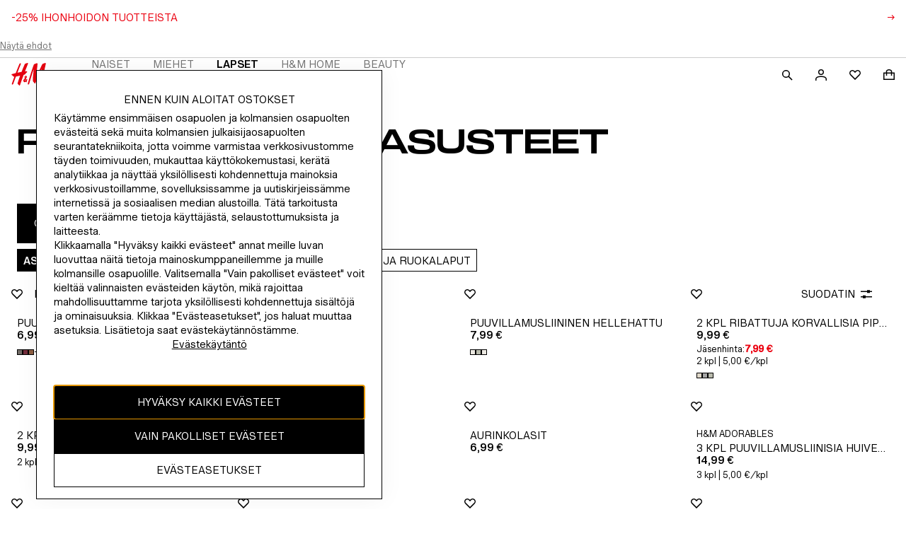

--- FILE ---
content_type: application/javascript
request_url: https://www2.hm.com/UO0KYkahNvLe5l4zTw/9c7zcQk5NOVYcrYkEu/Bj4tAQ/fTF0A2/YLdlYB
body_size: 179755
content:
(function(){if(typeof Array.prototype.entries!=='function'){Object.defineProperty(Array.prototype,'entries',{value:function(){var index=0;const array=this;return {next:function(){if(index<array.length){return {value:[index,array[index++]],done:false};}else{return {done:true};}},[Symbol.iterator]:function(){return this;}};},writable:true,configurable:true});}}());(function(){Vh();D4k();bJk();var hL=function(IQ){var bz=['text','search','url','email','tel','number'];IQ=IQ["toLowerCase"]();if(bz["indexOf"](IQ)!==-1)return 0;else if(IQ==='password')return 1;else return 2;};var L2=function sM(Ln,Om){'use strict';var w5=sM;switch(Ln){case df:{var YS=function(mJ,pN){MN.push(P4);if(OM(Lx)){for(var JS=tH;F5(JS,xx);++JS){if(F5(JS,X7)||IJ(JS,OS)||IJ(JS,MD)||IJ(JS,FJ)){rH[JS]=GN(tM[WD]);}else{rH[JS]=Lx[Sx()[kJ(tH)](ZV,Y7,D2,l0)];Lx+=lC[Dx()[fA(bx)](HQ,b4,ZA)][tS()[QN(rJ)](OM(tH),XQ,AQ,bx,f4)](JS);}}}var bM=sS()[LN(F7)](qM,f4,rx);for(var M4=tH;F5(M4,mJ[IJ(typeof Sx()[kJ(WN)],z4([],[][[]]))?Sx()[kJ(WD)].apply(null,[V2,Y2,vV,qB]):Sx()[kJ(tH)](GS,Y7,ON,l0)]);M4++){var W9=mJ[sS()[LN(Zm)](BN,vV,wK)](M4);var IU=Ct(nK(pN,XU),tM[QG]);pN*=pW[sS()[LN(X7)](R7,kB,IE)]();pN&=pW[sS()[LN(VK)].apply(null,[cS,b1,HG])]();pN+=tM[Xv];pN&=tM[Ew];var Uw=rH[mJ[sS()[LN(kr)](kx,Md,Bv)](M4)];if(IJ(typeof W9[sr(typeof Dx()[fA(bx)],'undefined')?Dx()[fA(b1)].apply(null,[Cm,HF,Dg]):Dx()[fA(pU)](RK,TK,ON)],Sx()[kJ(Cr)](b1,gL,OM(OM(tH)),Zm))){var gF=W9[Dx()[fA(b1)](Cm,OM([]),Dg)](tH);if(br(gF,X7)&&F5(gF,xx)){Uw=rH[gF];}}if(br(Uw,tH)){var St=SK(IU,Lx[Sx()[kJ(tH)](Zb,Y7,qU,l0)]);Uw+=St;Uw%=Lx[Sx()[kJ(tH)](mE,Y7,OM(OM(WD)),l0)];W9=Lx[Uw];}bM+=W9;}var Ir;return MN.pop(),Ir=bM,Ir;};var U1=function(x9){var YT=[0x428a2f98,0x71374491,0xb5c0fbcf,0xe9b5dba5,0x3956c25b,0x59f111f1,0x923f82a4,0xab1c5ed5,0xd807aa98,0x12835b01,0x243185be,0x550c7dc3,0x72be5d74,0x80deb1fe,0x9bdc06a7,0xc19bf174,0xe49b69c1,0xefbe4786,0x0fc19dc6,0x240ca1cc,0x2de92c6f,0x4a7484aa,0x5cb0a9dc,0x76f988da,0x983e5152,0xa831c66d,0xb00327c8,0xbf597fc7,0xc6e00bf3,0xd5a79147,0x06ca6351,0x14292967,0x27b70a85,0x2e1b2138,0x4d2c6dfc,0x53380d13,0x650a7354,0x766a0abb,0x81c2c92e,0x92722c85,0xa2bfe8a1,0xa81a664b,0xc24b8b70,0xc76c51a3,0xd192e819,0xd6990624,0xf40e3585,0x106aa070,0x19a4c116,0x1e376c08,0x2748774c,0x34b0bcb5,0x391c0cb3,0x4ed8aa4a,0x5b9cca4f,0x682e6ff3,0x748f82ee,0x78a5636f,0x84c87814,0x8cc70208,0x90befffa,0xa4506ceb,0xbef9a3f7,0xc67178f2];var VE=0x6a09e667;var kg=0xbb67ae85;var dK=0x3c6ef372;var fZ=0xa54ff53a;var Iv=0x510e527f;var Xw=0x9b05688c;var Eg=0x1f83d9ab;var Qt=0x5be0cd19;var z9=bt(x9);var xU=z9["length"]*8;z9+=lC["String"]["fromCharCode"](0x80);var v6=z9["length"]/4+2;var R9=lC["Math"]["ceil"](v6/16);var vF=new (lC["Array"])(R9);for(var l9=0;l9<R9;l9++){vF[l9]=new (lC["Array"])(16);for(var UZ=0;UZ<16;UZ++){vF[l9][UZ]=z9["charCodeAt"](l9*64+UZ*4)<<24|z9["charCodeAt"](l9*64+UZ*4+1)<<16|z9["charCodeAt"](l9*64+UZ*4+2)<<8|z9["charCodeAt"](l9*64+UZ*4+3)<<0;}}var VB=xU/lC["Math"]["pow"](2,32);vF[R9-1][14]=lC["Math"]["floor"](VB);vF[R9-1][15]=xU;for(var AG=0;AG<R9;AG++){var lK=new (lC["Array"])(64);var Mg=VE;var Cv=kg;var dg=dK;var Yr=fZ;var Zt=Iv;var Mr=Xw;var Vt=Eg;var Fw=Qt;for(var F6=0;F6<64;F6++){var Jv=void 0,DB=void 0,hv=void 0,hg=void 0,kF=void 0,DF=void 0;if(F6<16)lK[F6]=vF[AG][F6];else{Jv=wt(lK[F6-15],7)^wt(lK[F6-15],18)^lK[F6-15]>>>3;DB=wt(lK[F6-2],17)^wt(lK[F6-2],19)^lK[F6-2]>>>10;lK[F6]=lK[F6-16]+Jv+lK[F6-7]+DB;}DB=wt(Zt,6)^wt(Zt,11)^wt(Zt,25);hv=Zt&Mr^~Zt&Vt;hg=Fw+DB+hv+YT[F6]+lK[F6];Jv=wt(Mg,2)^wt(Mg,13)^wt(Mg,22);kF=Mg&Cv^Mg&dg^Cv&dg;DF=Jv+kF;Fw=Vt;Vt=Mr;Mr=Zt;Zt=Yr+hg>>>0;Yr=dg;dg=Cv;Cv=Mg;Mg=hg+DF>>>0;}VE=VE+Mg;kg=kg+Cv;dK=dK+dg;fZ=fZ+Yr;Iv=Iv+Zt;Xw=Xw+Mr;Eg=Eg+Vt;Qt=Qt+Fw;}return [VE>>24&0xff,VE>>16&0xff,VE>>8&0xff,VE&0xff,kg>>24&0xff,kg>>16&0xff,kg>>8&0xff,kg&0xff,dK>>24&0xff,dK>>16&0xff,dK>>8&0xff,dK&0xff,fZ>>24&0xff,fZ>>16&0xff,fZ>>8&0xff,fZ&0xff,Iv>>24&0xff,Iv>>16&0xff,Iv>>8&0xff,Iv&0xff,Xw>>24&0xff,Xw>>16&0xff,Xw>>8&0xff,Xw&0xff,Eg>>24&0xff,Eg>>16&0xff,Eg>>8&0xff,Eg&0xff,Qt>>24&0xff,Qt>>16&0xff,Qt>>8&0xff,Qt&0xff];};var GK=function(){var FU=qv();var cb=-1;if(FU["indexOf"]('Trident/7.0')>-1)cb=11;else if(FU["indexOf"]('Trident/6.0')>-1)cb=10;else if(FU["indexOf"]('Trident/5.0')>-1)cb=9;else cb=0;return cb>=9;};var wv=function(){var Td=tb();var rm=lC["Object"]["prototype"]["hasOwnProperty"].call(lC["Navigator"]["prototype"],'mediaDevices');var M6=lC["Object"]["prototype"]["hasOwnProperty"].call(lC["Navigator"]["prototype"],'serviceWorker');var Vv=! !lC["window"]["browser"];var RU=typeof lC["ServiceWorker"]==='function';var Ab=typeof lC["ServiceWorkerContainer"]==='function';var rg=typeof lC["frames"]["ServiceWorkerRegistration"]==='function';var kE=lC["window"]["location"]&&lC["window"]["location"]["protocol"]==='http:';var Rb=Td&&(!rm||!M6||!RU||!Vv||!Ab||!rg)&&!kE;return Rb;};var tb=function(){var NG=qv();var pw=/(iPhone|iPad).*AppleWebKit(?!.*(Version|CriOS))/i["test"](NG);var Ob=lC["navigator"]["platform"]==='MacIntel'&&lC["navigator"]["maxTouchPoints"]>1&&/(Safari)/["test"](NG)&&!lC["window"]["MSStream"]&&typeof lC["navigator"]["standalone"]!=='undefined';return pw||Ob;};var Gg=function(qK){var ST=lC["Math"]["floor"](lC["Math"]["random"]()*100000+10000);var wT=lC["String"](qK*ST);var Em=0;var AF=[];var D9=wT["length"]>=18?true:false;while(AF["length"]<6){AF["push"](lC["parseInt"](wT["slice"](Em,Em+2),10));Em=D9?Em+3:Em+2;}var Lr=Xr(AF);return [ST,Lr];};var Yd=function(JG){if(JG===null||JG===undefined){return 0;}var KF=function zw(cG){return JG["toLowerCase"]()["includes"](cG["toLowerCase"]());};var WK=0;(Gd&&Gd["fields"]||[])["some"](function(Fd){var F1=Fd["type"];var Vw=Fd["labels"];if(Vw["some"](KF)){WK=jr[F1];if(Fd["extensions"]&&Fd["extensions"]["labels"]&&Fd["extensions"]["labels"]["some"](function(zb){return JG["toLowerCase"]()["includes"](zb["toLowerCase"]());})){WK=jr[Fd["extensions"]["type"]];}return true;}return false;});return WK;};var hr=function(JF){if(JF===undefined||JF==null){return false;}var bd=function H6(xg){return JF["toLowerCase"]()===xg["toLowerCase"]();};return cv["some"](bd);};var vm=function(Ar){try{var Kt=new (lC["Set"])(lC["Object"]["values"](jr));return Ar["split"](';')["some"](function(Hr){var nv=Hr["split"](',');var R6=lC["Number"](nv[nv["length"]-1]);return Kt["has"](R6);});}catch(cB){return false;}};var ZE=function(sg){var XG='';var cZ=0;if(sg==null||lC["document"]["activeElement"]==null){return YK(DR,["elementFullId",XG,"elementIdType",cZ]);}var L1=['id','name','for','placeholder','aria-label','aria-labelledby'];L1["forEach"](function(gE){if(!sg["hasAttribute"](gE)||XG!==''&&cZ!==0){return;}var Db=sg["getAttribute"](gE);if(XG===''&&(Db!==null||Db!==undefined)){XG=Db;}if(cZ===0){cZ=Yd(Db);}});return YK(DR,["elementFullId",XG,"elementIdType",cZ]);};var FE=function(pF){var CB;if(pF==null){CB=lC["document"]["activeElement"];}else CB=pF;if(lC["document"]["activeElement"]==null)return -1;var j6=CB["getAttribute"]('name');if(j6==null){var EU=CB["getAttribute"]('id');if(EU==null)return -1;else return Z1(EU);}return Z1(j6);};var P6=function(HZ){var xw=-1;var TE=[];if(! !HZ&&typeof HZ==='string'&&HZ["length"]>0){var hw=HZ["split"](';');if(hw["length"]>1&&hw[hw["length"]-1]===''){hw["pop"]();}xw=lC["Math"]["floor"](lC["Math"]["random"]()*hw["length"]);var WG=hw[xw]["split"](',');for(var xr in WG){if(!lC["isNaN"](WG[xr])&&!lC["isNaN"](lC["parseInt"](WG[xr],10))){TE["push"](WG[xr]);}}}else{var RZ=lC["String"](d6(1,5));var qG='1';var D1=lC["String"](d6(20,70));var db=lC["String"](d6(100,300));var Bg=lC["String"](d6(100,300));TE=[RZ,qG,D1,db,Bg];}return [xw,TE];};var CU=function(wZ,Dt){var Tb=typeof wZ==='string'&&wZ["length"]>0;var Od=!lC["isNaN"](Dt)&&(lC["Number"](Dt)===-1||UE()<lC["Number"](Dt));if(!(Tb&&Od)){return false;}var HT='^([a-fA-F0-9]{31,32})$';return wZ["search"](HT)!==-1;};var Pg=function(NF,WT,R1){var JB;do{JB=zd(mp,[NF,WT]);}while(IJ(SK(JB,R1),tH));return JB;};var Wd=function(Wt){var WU=tb(Wt);MN.push(SG);var LF=lC[Dx()[fA(Cr)].call(null,HL,mE,b4)][Sx()[kJ(r9)](D2,MG,OM([]),BK)][sr(typeof sS()[LN(TU)],'undefined')?sS()[LN(qr)](bK,OM(OM([])),qr):sS()[LN(Xv)](Kg,OM(OM(WD)),Yv)].call(lC[Sx()[kJ(lG)](st,WJ,qr,cT)][Sx()[kJ(r9)](OM(OM(WD)),MG,Gv,BK)],Dx()[fA(lB)](r5,OM(OM(tH)),Nv));var pG=lC[sr(typeof Dx()[fA(lB)],z4([],[][[]]))?Dx()[fA(Cr)].apply(null,[HL,OM(OM(tH)),b4]):Dx()[fA(pU)](AZ,Vd,HB)][IJ(typeof Sx()[kJ(Xt)],'undefined')?Sx()[kJ(WD)](BG,Tw,Sw,jg):Sx()[kJ(r9)].apply(null,[kT,MG,MB,BK])][sS()[LN(qr)](bK,kB,qr)].call(lC[Sx()[kJ(lG)](VK,WJ,OM(OM([])),cT)][Sx()[kJ(r9)].call(null,JU,MG,Ht,BK)],Dx()[fA(rE)].apply(null,[pD,MD,BE]));var A1=OM(OM(lC[sS()[LN(bx)].apply(null,[C4,Bv,EZ])][Dx()[fA(HF)](qS,l0,lt)]));var BF=IJ(typeof lC[Dx()[fA(Ot)](bR,Rr,fF)],Sx()[kJ(Cr)](VK,d0,F9,Zm));var bF=IJ(typeof lC[sr(typeof IT()[SF(WD)],z4(sS()[LN(F7)](pf,z6,rx),[][[]]))?IT()[SF(WD)](st,JU,Z9,sv):IT()[SF(r9)](RG,sU,PB,vg)],Sx()[kJ(Cr)].apply(null,[Id,d0,OM(OM(WD)),Zm]));var sb=IJ(typeof lC[IJ(typeof OF()[Vr(D2)],z4([],[][[]]))?OF()[Vr(Ew)](r9,EF,WN,gK,Et):OF()[Vr(pE)].apply(null,[MB,UF,FJ,tH,Ew])][Sx()[kJ(ON)](KK,vx,Bd,tH)],IJ(typeof Sx()[kJ(fG)],'undefined')?Sx()[kJ(WD)].call(null,OM(OM([])),fU,OM(OM([])),Qd):Sx()[kJ(Cr)](I1,d0,wm,Zm));var Fb=lC[sS()[LN(bx)].apply(null,[C4,s9,EZ])][sS()[LN(s9)].apply(null,[ht,OM(tH),mr])]&&IJ(lC[sS()[LN(bx)](C4,lG,EZ)][sS()[LN(s9)](ht,GS,mr)][mK()[Rt(bx)].call(null,Gb,FJ,EZ,XU)],IJ(typeof Dx()[fA(Zb)],'undefined')?Dx()[fA(pU)].call(null,Cb,tH,vG):Dx()[fA(Xt)].apply(null,[bm,Ur,EZ]));var hF=WU&&(OM(LF)||OM(pG)||OM(BF)||OM(A1)||OM(bF)||OM(sb))&&OM(Fb);var AK;return MN.pop(),AK=hF,AK;};var b6=function(Qb){MN.push(fw);var M9;return M9=WB()[sS()[LN(nF)](XE,OM(OM(WD)),IG)](function fg(SZ){MN.push(hG);while(WD)switch(SZ[OF()[Vr(kB)].call(null,ON,Lb,OM([]),hd,QG)]=SZ[Sx()[kJ(Bv)](Xt,OT,wm,sv)]){case tH:if(L6(sr(typeof PZ()[JE(Cr)],z4([],[][[]]))?PZ()[JE(Cr)](OM({}),kU,kB,Gv,zG,fG):PZ()[JE(Zm)].call(null,OM([]),hE,lg,Md,md,Ot),lC[Sx()[kJ(KK)](Ad,bg,fG,Dw)])){SZ[IJ(typeof Sx()[kJ(I1)],z4('',[][[]]))?Sx()[kJ(WD)].apply(null,[rE,K9,qU,NE]):Sx()[kJ(Bv)](OM(OM({})),OT,VK,sv)]=rJ;break;}{var fr;return fr=SZ[PZ()[JE(bx)](NT,k6,Ew,rJ,GE,KK)](Dx()[fA(sw)](Tm,F7,Zm),null),MN.pop(),fr;}case rJ:{var L9;return L9=SZ[PZ()[JE(bx)].call(null,VK,k6,Ew,XU,GE,AQ)](Dx()[fA(sw)].apply(null,[Tm,mE,Zm]),lC[sr(typeof Sx()[kJ(GS)],z4('',[][[]]))?Sx()[kJ(KK)].call(null,b4,bg,qU,Dw):Sx()[kJ(WD)](JU,PG,kT,Ig)][PZ()[JE(Cr)](JU,kU,kB,wK,zG,OM([]))][Dx()[fA(EK)].apply(null,[TT,gw,Mw])](Qb)),MN.pop(),L9;}case D2:case Sx()[kJ(Ut)](XU,U7,QG,CK):{var Zd;return Zd=SZ[sS()[LN(KK)](f1,V2,z6)](),MN.pop(),Zd;}}MN.pop();},null,null,null,lC[Sx()[kJ(I1)](f4,P2,Iw,Qg)]),MN.pop(),M9;};var wg=function(){if(OM([])){}else if(OM({})){}else if(OM({})){}else if(OM(OM({}))){return function jt(VG){MN.push(QK);var N6=lC[Dx()[fA(V6)].call(null,Z7,b4,gZ)](qv());var Dd=lC[Dx()[fA(V6)].apply(null,[Z7,I1,gZ])](VG[OF()[Vr(Iw)](Ad,C6,Ht,wU,lZ)]);var Dr;return Dr=qt(z4(N6,Dd))[sS()[LN(UK)](YE,b4,s9)](),MN.pop(),Dr;};}else{}};var f9=function(){MN.push(jK);try{var Hg=MN.length;var TF=OM([]);var bb=Y6();var pr=Ng()[IJ(typeof Dx()[fA(X7)],z4([],[][[]]))?Dx()[fA(pU)](Lw,Ht,Qw):Dx()[fA(lG)](vx,OM([]),kZ)](new (lC[Dx()[fA(ON)].apply(null,[RM,PU,xB])])(Dx()[fA(KK)].apply(null,[Ug,sv,W1]),IJ(typeof sS()[LN(qU)],z4('',[][[]]))?sS()[LN(Xv)](FK,F7,IF):sS()[LN(Id)].apply(null,[KG,Vd,sw])),Sx()[kJ(E1)](OM(WD),NV,E1,c6));var Fr=Y6();var lw=Br(Fr,bb);var Nt;return Nt=YK(DR,[Dx()[fA(gw)](gL,st,Sr),pr,Dx()[fA(s9)](sQ,OS,qF),lw]),MN.pop(),Nt;}catch(ME){MN.splice(Br(Hg,WD),Infinity,jK);var QT;return MN.pop(),QT={},QT;}MN.pop();};var Ng=function(){MN.push(WZ);var g6=lC[Dx()[fA(wm)](Px,f4,I6)][sS()[LN(wm)](PE,I1,fF)]?lC[IJ(typeof Dx()[fA(ZV)],z4([],[][[]]))?Dx()[fA(pU)].apply(null,[LG,Bd,YB]):Dx()[fA(wm)].apply(null,[Px,MB,I6])][sr(typeof sS()[LN(rx)],z4([],[][[]]))?sS()[LN(wm)](PE,OM(OM(WD)),fF):sS()[LN(Xv)].call(null,ET,F7,Dg)]:GN(pW[sr(typeof sS()[LN(I1)],z4([],[][[]]))?sS()[LN(NT)].call(null,J1,qU,Fm):sS()[LN(Xv)](wr,wm,Pb)]());var OU=lC[Dx()[fA(wm)].call(null,Px,OM(OM(WD)),I6)][IT()[SF(QG)](Ad,pt,Tt,Zm)]?lC[Dx()[fA(wm)](Px,OM(WD),I6)][IT()[SF(QG)].apply(null,[vr,pt,Tt,Zm])]:GN(WD);var DK=lC[Sx()[kJ(KK)](lU,fw,lB,Dw)][Dx()[fA(tm)](vL,r9,F9)]?lC[sr(typeof Sx()[kJ(nF)],z4([],[][[]]))?Sx()[kJ(KK)](TK,fw,OM(OM(tH)),Dw):Sx()[kJ(WD)].apply(null,[TK,mG,kr,md])][Dx()[fA(tm)](vL,OM(WD),F9)]:GN(WD);var f6=lC[Sx()[kJ(KK)](D2,fw,Ur,Dw)][Sx()[kJ(Id)](OM(OM([])),CV,Bv,jb)]?lC[Sx()[kJ(KK)](kB,fw,Kw,Dw)][Sx()[kJ(Id)].apply(null,[pU,CV,kr,jb])]():GN(WD);var sG=lC[Sx()[kJ(KK)](EE,fw,OM([]),Dw)][IJ(typeof Sx()[kJ(hd)],'undefined')?Sx()[kJ(WD)].call(null,JU,rZ,kB,Qv):Sx()[kJ(lB)](qr,kv,OM(WD),FJ)]?lC[Sx()[kJ(KK)].apply(null,[pU,fw,NT,Dw])][IJ(typeof Sx()[kJ(MB)],z4([],[][[]]))?Sx()[kJ(WD)].apply(null,[Rr,O9,MB,LZ]):Sx()[kJ(lB)](Cr,kv,ZV,FJ)]:GN(WD);var n9=GN(WD);var OK=[sS()[LN(F7)].call(null,hD,NT,rx),n9,IJ(typeof Sx()[kJ(WD)],'undefined')?Sx()[kJ(WD)].apply(null,[Ur,Jd,OM(OM({})),Cg]):Sx()[kJ(rE)].call(null,OS,gD,RE,FF),wd(bp,[]),wd(rh,[]),wd(xI,[]),wd(pp,[]),zd(Ck,[]),wd(VI,[]),g6,OU,DK,f6,sG];var xF;return xF=OK[qw()[m9(tH)](gt,QG,s9,qr,OM([]),WD)](Sx()[kJ(OZ)].call(null,ON,nr,AQ,lZ)),MN.pop(),xF;};var Tg=function(){var mv;MN.push(Mt);return mv=wd(LR,[lC[sS()[LN(bx)].apply(null,[s5,MB,EZ])]]),MN.pop(),mv;};var GT=function(){var bT=[tG,Wb];MN.push(x6);var xt=zv(J6);if(sr(xt,OM(GY))){try{var tr=MN.length;var pK=OM({});var Pd=lC[sr(typeof Dx()[fA(Zm)],'undefined')?Dx()[fA(K1)](AN,Ad,PB):Dx()[fA(pU)].call(null,E1,OM(tH),nt)](xt)[Sx()[kJ(RG)].call(null,RG,k1,V6,zE)](Sx()[kJ(Ow)](bx,b0,Xv,Nw));if(br(Pd[sr(typeof Sx()[kJ(XU)],'undefined')?Sx()[kJ(tH)].apply(null,[WN,DT,fG,l0]):Sx()[kJ(WD)].call(null,cU,dZ,OM({}),zU)],tM[Iw])){var Lv=lC[Dx()[fA(kB)].call(null,Fn,Ot,Ut)](Pd[rJ],Zm);Lv=lC[sS()[LN(V2)](rM,Vd,mU)](Lv)?tG:Lv;bT[tH]=Lv;}}catch(s6){MN.splice(Br(tr,WD),Infinity,x6);}}var gr;return MN.pop(),gr=bT,gr;};var zK=function(){var SU=[GN(WD),GN(WD)];var CG=zv(vU);MN.push(ft);if(sr(CG,OM([]))){try{var JT=MN.length;var Q1=OM([]);var xT=lC[Dx()[fA(K1)](OJ,OM(OM(tH)),PB)](CG)[Sx()[kJ(RG)](Ad,EF,rJ,zE)](Sx()[kJ(Ow)].call(null,Ot,lT,lZ,Nw));if(br(xT[Sx()[kJ(tH)](OM(OM([])),GF,tm,l0)],tM[Iw])){var kd=lC[Dx()[fA(kB)].apply(null,[MT,OM(OM(tH)),Ut])](xT[WD],Zm);var mT=lC[Dx()[fA(kB)].apply(null,[MT,Kw,Ut])](xT[tM[Ht]],Zm);kd=lC[sr(typeof sS()[LN(V6)],z4('',[][[]]))?sS()[LN(V2)](U6,Ad,mU):sS()[LN(Xv)](bU,ON,It)](kd)?GN(WD):kd;mT=lC[sS()[LN(V2)].call(null,U6,OS,mU)](mT)?GN(tM[WD]):mT;SU=[mT,kd];}}catch(lv){MN.splice(Br(JT,WD),Infinity,ft);}}var sZ;return MN.pop(),sZ=SU,sZ;};var BZ=function(){MN.push(KZ);var Ev=IJ(typeof sS()[LN(Rr)],'undefined')?sS()[LN(Xv)](Pw,wK,Jt):sS()[LN(F7)](c0,kr,rx);var SE=zv(vU);if(SE){try{var J9=MN.length;var QF=OM(GY);var jE=lC[sr(typeof Dx()[fA(tH)],z4([],[][[]]))?Dx()[fA(K1)].call(null,O8,OS,PB):Dx()[fA(pU)].call(null,YG,EK,xK)](SE)[Sx()[kJ(RG)](Id,H9,lZ,zE)](Sx()[kJ(Ow)](X7,PT,rx,Nw));Ev=jE[tH];}catch(KU){MN.splice(Br(J9,WD),Infinity,KZ);}}var jU;return MN.pop(),jU=Ev,jU;};var Vg=function(){var kt=zv(vU);MN.push(ZT);if(kt){try{var ZK=MN.length;var Nd=OM({});var Bt=lC[Dx()[fA(K1)](j9,Zm,PB)](kt)[Sx()[kJ(RG)](Zm,q9,f4,zE)](Sx()[kJ(Ow)](lZ,jZ,X7,Nw));if(br(Bt[Sx()[kJ(tH)](GS,x1,OM(OM(tH)),l0)],XU)){var Yg=lC[Dx()[fA(kB)](N1,gw,Ut)](Bt[tM[OZ]],Zm);var lr;return lr=lC[sS()[LN(V2)](YB,kB,mU)](Yg)||IJ(Yg,GN(WD))?GN(WD):Yg,MN.pop(),lr;}}catch(Fv){MN.splice(Br(ZK,WD),Infinity,ZT);var O6;return MN.pop(),O6=GN(WD),O6;}}var P9;return MN.pop(),P9=GN(tM[WD]),P9;};var Sv=function(){MN.push(jd);var tv=zv(vU);if(tv){try{var NK=MN.length;var w1=OM(OM(pp));var Uv=lC[Dx()[fA(K1)].call(null,dd,WN,PB)](tv)[Sx()[kJ(RG)].apply(null,[qU,r6,HF,zE])](IJ(typeof Sx()[kJ(RE)],z4('',[][[]]))?Sx()[kJ(WD)](nF,hU,Bv,cg):Sx()[kJ(Ow)](s9,Ib,gw,Nw));if(IJ(Uv[Sx()[kJ(tH)](sw,vb,OM({}),l0)],XU)){var rF;return MN.pop(),rF=Uv[Ew],rF;}}catch(Xb){MN.splice(Br(NK,WD),Infinity,jd);var OE;return MN.pop(),OE=null,OE;}}var xv;return MN.pop(),xv=null,xv;};var zB=function(rU,sE){MN.push(tU);for(var Pt=tH;F5(Pt,sE[Sx()[kJ(tH)](kT,l1,Cd,l0)]);Pt++){var Wv=sE[Pt];Wv[Sx()[kJ(kB)](GS,lE,OM([]),Nv)]=Wv[sr(typeof Sx()[kJ(Bv)],z4([],[][[]]))?Sx()[kJ(kB)](OM(WD),lE,OM(OM(WD)),Nv):Sx()[kJ(WD)](VK,c1,Ow,bZ)]||OM(OM(pp));Wv[PZ()[JE(tH)].apply(null,[ZV,UU,bx,Sw,ct,OM(OM([]))])]=OM(OM(GY));if(L6(sr(typeof sS()[LN(st)],z4([],[][[]]))?sS()[LN(RG)].apply(null,[q6,b1,IZ]):sS()[LN(Xv)](rd,s9,B6),Wv))Wv[Sx()[kJ(WN)].apply(null,[AQ,nm,OM(OM([])),Xv])]=OM(pp);lC[Dx()[fA(Cr)].call(null,AD,kB,b4)][mK()[Rt(tH)].apply(null,[xd,OZ,bU,lZ])](rU,mg(Wv[Sx()[kJ(z6)].apply(null,[kB,ZF,f4,Mv])]),Wv);}MN.pop();};var CE=function(Wg,fE,G9){MN.push(AT);if(fE)zB(Wg[Sx()[kJ(r9)].call(null,TK,g9,Zm,BK)],fE);if(G9)zB(Wg,G9);lC[Dx()[fA(Cr)].apply(null,[RQ,F7,b4])][mK()[Rt(tH)](LT,qr,bU,lZ)](Wg,Sx()[kJ(r9)](s9,g9,nF,BK),YK(DR,[Sx()[kJ(WN)].apply(null,[Rr,MG,Md,Xv]),OM(OM(pp))]));var xb;return MN.pop(),xb=Wg,xb;};var mg=function(S6){MN.push(qr);var Kd=pv(S6,Dx()[fA(AQ)](kG,OM(tH),AT));var rT;return rT=w9(Dx()[fA(Cd)](Xd,Nv,xE),X1(Kd))?Kd:lC[Dx()[fA(bx)].apply(null,[E9,GS,ZA])](Kd),MN.pop(),rT;};var pv=function(jF,zt){MN.push(IE);if(Mb(sr(typeof sS()[LN(Nv)],'undefined')?sS()[LN(OZ)].apply(null,[OA,OM(OM([])),Ag]):sS()[LN(Xv)].apply(null,[qr,l0,jm]),X1(jF))||OM(jF)){var E6;return MN.pop(),E6=jF,E6;}var ZU=jF[lC[sS()[LN(Iw)](VZ,Sw,mE)][OF()[Vr(qr)].apply(null,[rE,M1,Sw,Cw,pU])]];if(sr(Hv(tM[sv]),ZU)){var Gw=ZU.call(jF,zt||Dx()[fA(Iw)].call(null,dG,OM(OM(WD)),AQ));if(Mb(sS()[LN(OZ)].call(null,OA,OM(tH),Ag),X1(Gw))){var mw;return MN.pop(),mw=Gw,mw;}throw new (lC[sS()[LN(GS)](Jg,kr,Kw)])(OF()[Vr(b1)](Zb,Kb,OM(WD),LT,f4));}var GG;return GG=(IJ(Dx()[fA(AQ)].apply(null,[BT,Ur,AT]),zt)?lC[IJ(typeof Dx()[fA(kT)],z4([],[][[]]))?Dx()[fA(pU)].call(null,At,Nv,Rg):Dx()[fA(bx)](sT,wK,ZA)]:lC[sS()[LN(TK)].apply(null,[zr,rx,nT])])(jF),MN.pop(),GG;};var K6=function(dF){MN.push(Kw);if(OM(dF)){V1=EE;Dv=tw;xG=Ht;Yb=AQ;wF=pW[Dx()[fA(MZ)](B9,OM(OM(WD)),IZ)]();LU=AQ;tK=tM[GS];w6=AQ;fb=tM[GS];}MN.pop();};var gb=function(){MN.push(Sr);A9=sS()[LN(F7)](xY,FJ,rx);wG=tH;DE=tH;T6=tH;VU=IJ(typeof sS()[LN(QG)],'undefined')?sS()[LN(Xv)].apply(null,[k9,OZ,Hb]):sS()[LN(F7)](xY,Sw,rx);I9=tH;S1=tH;Yt=pW[sS()[LN(gw)].call(null,t6,OM(OM({})),dw)]();m1=sS()[LN(F7)](xY,OM(OM({})),rx);Eb=tH;IK=tH;pT=tH;MN.pop();G1=tH;Q6=tH;TZ=tH;};var nw=function(){MN.push(MU);tF=tH;ZG=sS()[LN(F7)](M5,MD,rx);Og={};vZ=sS()[LN(F7)](M5,PU,rx);MN.pop();Kv=tH;c9=tH;};var Qr=function(YF,BU,Xm){MN.push(It);try{var QU=MN.length;var tt=OM(OM(pp));var DG=tH;var fv=OM(GY);if(sr(BU,WD)&&br(DE,xG)){if(OM(mb[sS()[LN(j1)].apply(null,[Fg,OM({}),RT])])){fv=OM(pp);mb[sS()[LN(j1)](Fg,OM(OM(tH)),RT)]=OM(OM(GY));}var GZ;return GZ=YK(DR,[IJ(typeof Dx()[fA(rv)],z4([],[][[]]))?Dx()[fA(pU)].apply(null,[NU,fG,Gm]):Dx()[fA(BE)].call(null,B9,b4,RE),DG,IJ(typeof sS()[LN(nF)],z4([],[][[]]))?sS()[LN(Xv)](Pv,Xt,QZ):sS()[LN(d1)].apply(null,[P1,pU,dv]),fv,Dx()[fA(r1)].apply(null,[GD,pE,qb]),wG]),MN.pop(),GZ;}if(IJ(BU,WD)&&F5(wG,Dv)||sr(BU,tM[WD])&&F5(DE,xG)){var Gr=YF?YF:lC[sS()[LN(bx)].apply(null,[fQ,MB,EZ])][IJ(typeof Dx()[fA(ZV)],'undefined')?Dx()[fA(pU)].apply(null,[EZ,OM(WD),Ed]):Dx()[fA(Pr)](B9,Zb,gg)];var vt=GN(tM[WD]);var nZ=GN(WD);if(Gr&&Gr[sS()[LN(MZ)](QB,XK,V6)]&&Gr[Dx()[fA(Fm)](cE,OM({}),XT)]){vt=lC[Dx()[fA(lZ)](Tv,Xv,Um)][IJ(typeof Dx()[fA(sw)],z4('',[][[]]))?Dx()[fA(pU)](tZ,OM(WD),DZ):Dx()[fA(E1)](kx,sv,Qg)](Gr[sS()[LN(MZ)].call(null,QB,r9,V6)]);nZ=lC[Dx()[fA(lZ)].call(null,Tv,Rr,Um)][Dx()[fA(E1)](kx,Ht,Qg)](Gr[Dx()[fA(Fm)](cE,s9,XT)]);}else if(Gr&&Gr[Sx()[kJ(tw)](fG,U0,Gv,dv)]&&Gr[qw()[m9(pU)].call(null,bg,r9,OM(WD),RS,NT,fG)]){vt=lC[Dx()[fA(lZ)].apply(null,[Tv,OM(tH),Um])][Dx()[fA(E1)].call(null,kx,ZV,Qg)](Gr[Sx()[kJ(tw)].call(null,WD,U0,OM(OM(WD)),dv)]);nZ=lC[Dx()[fA(lZ)](Tv,OM(OM(tH)),Um)][Dx()[fA(E1)](kx,OM(OM([])),Qg)](Gr[sr(typeof qw()[m9(QG)],z4(sS()[LN(F7)](SR,Kw,rx),[][[]]))?qw()[m9(pU)](bg,r9,PU,RS,OM(WD),Nv):qw()[m9(XU)].call(null,m6,nU,rx,gU,OM([]),QG)]);}var Bb=Gr[sr(typeof Sx()[kJ(Rr)],'undefined')?Sx()[kJ(gG)](hd,CT,Vd,XU):Sx()[kJ(WD)](rJ,hd,pU,wE)];if(w9(Bb,null))Bb=Gr[OF()[Vr(XK)].call(null,Ad,cw,F7,sB,Ew)];var CF=FE(Bb);DG=Br(Y6(),Xm);var nB=sS()[LN(F7)](SR,kT,rx)[OF()[Vr(WD)].apply(null,[Bd,bg,X7,Xv,Ew])](G1,IJ(typeof Dx()[fA(JU)],z4('',[][[]]))?Dx()[fA(pU)](EG,OM(OM(WD)),hd):Dx()[fA(lU)].call(null,sK,V6,KK))[OF()[Vr(WD)].apply(null,[l0,bg,Bv,Xv,Ew])](BU,Dx()[fA(lU)](sK,ON,KK))[IJ(typeof OF()[Vr(AQ)],'undefined')?OF()[Vr(Ew)](Cd,qB,HF,Sr,HE):OF()[Vr(WD)](tH,bg,OM([]),Xv,Ew)](DG,sr(typeof Dx()[fA(Ow)],z4([],[][[]]))?Dx()[fA(lU)](sK,OM(OM({})),KK):Dx()[fA(pU)].call(null,A6,I1,Ub))[IJ(typeof OF()[Vr(XU)],z4([],[][[]]))?OF()[Vr(Ew)](UK,Wr,F7,ng,SB):OF()[Vr(WD)].call(null,E1,bg,OM(OM(WD)),Xv,Ew)](vt,sr(typeof Dx()[fA(X7)],'undefined')?Dx()[fA(lU)](sK,cU,KK):Dx()[fA(pU)].apply(null,[ZZ,KK,gG]))[OF()[Vr(WD)](Ew,bg,nF,Xv,Ew)](nZ);if(sr(BU,WD)){nB=sS()[LN(F7)].apply(null,[SR,kB,rx])[IJ(typeof OF()[Vr(lZ)],z4([],[][[]]))?OF()[Vr(Ew)](z6,Tr,OM(OM([])),nr,JZ):OF()[Vr(WD)](XU,bg,OM(tH),Xv,Ew)](nB,Dx()[fA(lU)](sK,D2,KK))[OF()[Vr(WD)](r9,bg,rx,Xv,Ew)](CF);var nG=Mb(typeof Gr[sS()[LN(BE)](Xn,Kw,kK)],sS()[LN(AQ)](t9,OM({}),Sw))?Gr[sS()[LN(BE)].call(null,Xn,GS,kK)]:Gr[Sx()[kJ(Yv)].call(null,nF,fK,Cd,wm)];if(Mb(nG,null)&&sr(nG,pW[sS()[LN(NT)](NB,XU,Fm)]()))nB=sS()[LN(F7)].call(null,SR,EK,rx)[sr(typeof OF()[Vr(Cr)],'undefined')?OF()[Vr(WD)](Bd,bg,Cr,Xv,Ew):OF()[Vr(Ew)].apply(null,[UK,nb,Iw,Yw,kT])](nB,IJ(typeof Dx()[fA(MB)],'undefined')?Dx()[fA(pU)].call(null,cE,OM({}),Or):Dx()[fA(lU)].call(null,sK,wm,KK))[IJ(typeof OF()[Vr(F7)],z4([],[][[]]))?OF()[Vr(Ew)](I1,Ub,OM({}),LK,qZ):OF()[Vr(WD)](Iw,bg,cU,Xv,Ew)](nG);}if(Mb(typeof Gr[sS()[LN(r1)](Ud,HF,kb)],sS()[LN(AQ)].call(null,t9,Cd,Sw))&&IJ(Gr[sS()[LN(r1)].call(null,Ud,hd,kb)],OM([])))nB=sS()[LN(F7)](SR,lZ,rx)[OF()[Vr(WD)](Sw,bg,WD,Xv,Ew)](nB,sS()[LN(Pr)](KT,OS,gT));nB=(sr(typeof sS()[LN(KK)],z4('',[][[]]))?sS()[LN(F7)](SR,Sw,rx):sS()[LN(Xv)].apply(null,[GS,Zm,Qg]))[sr(typeof OF()[Vr(Cr)],'undefined')?OF()[Vr(WD)].call(null,b4,bg,wK,Xv,Ew):OF()[Vr(Ew)].call(null,qU,Gm,vr,X7,wb)](nB,Sx()[kJ(OZ)](Lt,Kr,bx,lZ));T6=z4(z4(z4(z4(z4(T6,G1),BU),DG),vt),nZ);A9=z4(A9,nB);}if(IJ(BU,WD))wG++;else DE++;G1++;var RB;return RB=YK(DR,[Dx()[fA(BE)](B9,OS,RE),DG,sS()[LN(d1)](P1,kr,dv),fv,IJ(typeof Dx()[fA(YU)],z4('',[][[]]))?Dx()[fA(pU)].call(null,U9,mE,Id):Dx()[fA(r1)].apply(null,[GD,OM(tH),qb]),wG]),MN.pop(),RB;}catch(KE){MN.splice(Br(QU,WD),Infinity,It);}MN.pop();};var zT=function(jT,qd,QE){MN.push(GF);try{var bE=MN.length;var hZ=OM([]);var dr=jT?jT:lC[sS()[LN(bx)].call(null,P7,rJ,EZ)][IJ(typeof Dx()[fA(Gv)],z4('',[][[]]))?Dx()[fA(pU)].apply(null,[bv,Ew,cK]):Dx()[fA(Pr)].apply(null,[tg,YU,gg])];var jG=tH;var WE=GN(WD);var fT=tM[WD];var zg=OM(GY);if(br(Kv,V1)){if(OM(mb[sS()[LN(j1)].apply(null,[Gt,lU,RT])])){zg=OM(OM({}));mb[sS()[LN(j1)](Gt,OM(OM(WD)),RT)]=OM(OM([]));}var MK;return MK=YK(DR,[Dx()[fA(BE)](tg,f4,RE),jG,Sx()[kJ(V9)].call(null,QG,MU,Zm,D6),WE,sS()[LN(d1)](rb,ZV,dv),zg]),MN.pop(),MK;}if(F5(Kv,V1)&&dr&&sr(dr[Sx()[kJ(cT)].apply(null,[Kw,UT,Rr,Zb])],undefined)){WE=dr[Sx()[kJ(cT)].apply(null,[JU,UT,GS,Zb])];var l6=dr[IJ(typeof Sx()[kJ(qU)],z4('',[][[]]))?Sx()[kJ(WD)].apply(null,[ZV,YZ,Iw,AB]):Sx()[kJ(U9)](BG,Q2,AQ,fd)];var S9=dr[sS()[LN(Fm)](Rm,Ht,zF)]?tM[WD]:tH;var zZ=dr[Sx()[kJ(ZA)](Ht,T1,X7,bG)]?WD:tM[sv];var sd=dr[Sx()[kJ(Bw)](E1,GF,OM(OM(tH)),Rv)]?WD:tH;var Q9=dr[sr(typeof OF()[Vr(WD)],'undefined')?OF()[Vr(hd)](Nv,C9,E1,N9,Ew):OF()[Vr(Ew)].call(null,F7,pg,mE,NZ,Bm)]?WD:tH;var ld=z4(z4(z4(hB(S9,XU),hB(zZ,QG)),hB(sd,rJ)),Q9);jG=Br(Y6(),QE);var mZ=FE(null);var mF=tH;if(l6&&WE){if(sr(l6,tH)&&sr(WE,tM[sv])&&sr(l6,WE))WE=GN(WD);else WE=sr(WE,tM[sv])?WE:l6;}if(IJ(zZ,tH)&&IJ(sd,tH)&&IJ(Q9,tH)&&cr(WE,tM[XK])){if(IJ(qd,D2)&&br(WE,tM[XK])&&n6(WE,W1))WE=GN(rJ);else if(br(WE,VK)&&n6(WE,ZV))WE=GN(D2);else if(br(WE,BE)&&n6(WE,gg))WE=GN(QG);else WE=GN(rJ);}if(sr(mZ,dT)){rr=tH;dT=mZ;}else rr=z4(rr,WD);var Y1=v9(WE);if(IJ(Y1,tH)){var vv=sS()[LN(F7)].call(null,nW,OM(OM(tH)),rx)[OF()[Vr(WD)].call(null,b1,kw,Md,Xv,Ew)](Kv,Dx()[fA(lU)].call(null,Ov,F7,KK))[OF()[Vr(WD)].call(null,Zm,kw,Ad,Xv,Ew)](qd,Dx()[fA(lU)](Ov,Bv,KK))[OF()[Vr(WD)](Xt,kw,OM([]),Xv,Ew)](jG,Dx()[fA(lU)].call(null,Ov,Zb,KK))[OF()[Vr(WD)].apply(null,[vV,kw,XU,Xv,Ew])](WE,Dx()[fA(lU)].call(null,Ov,mE,KK))[OF()[Vr(WD)].apply(null,[UK,kw,UK,Xv,Ew])](mF,Dx()[fA(lU)](Ov,tH,KK))[OF()[Vr(WD)](bx,kw,F9,Xv,Ew)](ld,Dx()[fA(lU)](Ov,tH,KK))[IJ(typeof OF()[Vr(WN)],z4(sS()[LN(F7)].apply(null,[nW,EE,rx]),[][[]]))?OF()[Vr(Ew)](Xt,XF,Bd,d9,Sd):OF()[Vr(WD)](st,kw,MB,Xv,Ew)](mZ);if(sr(typeof dr[sr(typeof sS()[LN(Rr)],'undefined')?sS()[LN(r1)](CZ,b4,kb):sS()[LN(Xv)].apply(null,[rK,Cd,kr])],IJ(typeof sS()[LN(st)],z4([],[][[]]))?sS()[LN(Xv)].apply(null,[r6,OM(OM(tH)),vg]):sS()[LN(AQ)].call(null,AU,wm,Sw))&&IJ(dr[sS()[LN(r1)](CZ,BG,kb)],OM({})))vv=sS()[LN(F7)](nW,cU,rx)[IJ(typeof OF()[Vr(Zm)],z4(sS()[LN(F7)](nW,F9,rx),[][[]]))?OF()[Vr(Ew)](z6,gd,EK,PK,p6):OF()[Vr(WD)].call(null,wK,kw,OM(tH),Xv,Ew)](vv,IJ(typeof sS()[LN(l0)],z4('',[][[]]))?sS()[LN(Xv)](tE,Lt,lb):sS()[LN(Hd)](OG,AQ,Pr));vv=sS()[LN(F7)].call(null,nW,FJ,rx)[sr(typeof OF()[Vr(D2)],z4([],[][[]]))?OF()[Vr(WD)](Cr,kw,Cd,Xv,Ew):OF()[Vr(Ew)](hd,Gm,kB,C1,T9)](vv,Sx()[kJ(OZ)](OM(tH),PF,Lt,lZ));vZ=z4(vZ,vv);c9=z4(z4(z4(z4(z4(z4(c9,Kv),qd),jG),WE),ld),mZ);}else fT=tM[sv];}if(fT&&dr&&dr[Sx()[kJ(cT)](I1,UT,OM(OM([])),Zb)]){Kv++;}var RF;return RF=YK(DR,[Dx()[fA(BE)](tg,EE,RE),jG,Sx()[kJ(V9)](F7,MU,tm,D6),WE,sS()[LN(d1)].apply(null,[rb,OZ,dv]),zg]),MN.pop(),RF;}catch(Z6){MN.splice(Br(bE,WD),Infinity,GF);}MN.pop();};var LE=function(Zg,HU,vw,TG,vK){MN.push(qE);try{var AE=MN.length;var ww=OM([]);var jw=OM({});var Er=tM[sv];var vd=sr(typeof Dx()[fA(b4)],z4('',[][[]]))?Dx()[fA(rJ)].apply(null,[lS,OM(tH),X6]):Dx()[fA(pU)].call(null,mG,Md,tT);var n1=vw;var Lg=TG;if(IJ(HU,WD)&&F5(Eb,LU)||sr(HU,tM[WD])&&F5(IK,tK)){var Zv=Zg?Zg:lC[sS()[LN(bx)](K4,TU,EZ)][Dx()[fA(Pr)](FT,OM(OM(tH)),gg)];var O1=GN(WD),lF=GN(WD);if(Zv&&Zv[sS()[LN(MZ)](cN,MD,V6)]&&Zv[Dx()[fA(Fm)](fK,mE,XT)]){O1=lC[Dx()[fA(lZ)](fB,FJ,Um)][Dx()[fA(E1)](AL,Zm,Qg)](Zv[sS()[LN(MZ)].apply(null,[cN,Kw,V6])]);lF=lC[Dx()[fA(lZ)].call(null,fB,f4,Um)][Dx()[fA(E1)](AL,wK,Qg)](Zv[Dx()[fA(Fm)](fK,X7,XT)]);}else if(Zv&&Zv[IJ(typeof Sx()[kJ(sv)],z4([],[][[]]))?Sx()[kJ(WD)].apply(null,[b1,Jw,qr,IB]):Sx()[kJ(tw)].apply(null,[l0,Ex,MB,dv])]&&Zv[qw()[m9(pU)].call(null,Sb,r9,pE,RS,OM(WD),F9)]){O1=lC[Dx()[fA(lZ)].call(null,fB,Ew,Um)][Dx()[fA(E1)].apply(null,[AL,MB,Qg])](Zv[sr(typeof Sx()[kJ(XU)],z4('',[][[]]))?Sx()[kJ(tw)](OM({}),Ex,gw,dv):Sx()[kJ(WD)].call(null,OM(WD),p1,RE,G6)]);lF=lC[Dx()[fA(lZ)].apply(null,[fB,FJ,Um])][Dx()[fA(E1)](AL,sw,Qg)](Zv[qw()[m9(pU)](Sb,r9,TK,RS,E1,AQ)]);}else if(Zv&&Zv[Sx()[kJ(K1)].apply(null,[OM(tH),jA,OM(WD),vT])]&&IJ(Ww(Zv[Sx()[kJ(K1)].apply(null,[Zm,jA,f4,vT])]),sS()[LN(OZ)].apply(null,[B2,OM(tH),Ag]))){if(cr(Zv[Sx()[kJ(K1)].call(null,lZ,jA,s9,vT)][Sx()[kJ(tH)].call(null,b1,bw,UK,l0)],tM[sv])){var OB=Zv[Sx()[kJ(K1)](r9,jA,b1,vT)][tH];if(OB&&OB[IJ(typeof sS()[LN(NT)],z4('',[][[]]))?sS()[LN(Xv)](Zw,Md,k6):sS()[LN(MZ)](cN,OM(OM(WD)),V6)]&&OB[Dx()[fA(Fm)](fK,qU,XT)]){O1=lC[Dx()[fA(lZ)](fB,vr,Um)][IJ(typeof Dx()[fA(EK)],z4([],[][[]]))?Dx()[fA(pU)].apply(null,[jv,V6,BE]):Dx()[fA(E1)](AL,OM(OM(tH)),Qg)](OB[sS()[LN(MZ)].apply(null,[cN,OM(tH),V6])]);lF=lC[Dx()[fA(lZ)](fB,Ht,Um)][Dx()[fA(E1)](AL,lB,Qg)](OB[Dx()[fA(Fm)].call(null,fK,kT,XT)]);}else if(OB&&OB[Sx()[kJ(tw)](rE,Ex,Vd,dv)]&&OB[qw()[m9(pU)](Sb,r9,MD,RS,Rr,vr)]){O1=lC[Dx()[fA(lZ)](fB,mE,Um)][Dx()[fA(E1)](AL,OM(OM([])),Qg)](OB[Sx()[kJ(tw)](OM(OM(tH)),Ex,ON,dv)]);lF=lC[Dx()[fA(lZ)](fB,TU,Um)][Dx()[fA(E1)].apply(null,[AL,kB,Qg])](OB[qw()[m9(pU)](Sb,r9,FJ,RS,qr,EK)]);}vd=sS()[LN(XU)](mH,rE,Xv);}else{jw=OM(OM({}));}}if(OM(jw)){Er=Br(Y6(),vK);var DU=sS()[LN(F7)](N2,Ur,rx)[OF()[Vr(WD)](MB,Sb,kr,Xv,Ew)](TZ,Dx()[fA(lU)](qJ,Ad,KK))[sr(typeof OF()[Vr(AQ)],'undefined')?OF()[Vr(WD)](Zm,Sb,OM(OM({})),Xv,Ew):OF()[Vr(Ew)].apply(null,[RE,lE,Gv,hb,sB])](HU,Dx()[fA(lU)](qJ,vV,KK))[OF()[Vr(WD)].call(null,Zm,Sb,Id,Xv,Ew)](Er,Dx()[fA(lU)].call(null,qJ,Ot,KK))[IJ(typeof OF()[Vr(pE)],z4([],[][[]]))?OF()[Vr(Ew)].apply(null,[TU,W6,qr,b1,Sg]):OF()[Vr(WD)](JU,Sb,rx,Xv,Ew)](O1,Dx()[fA(lU)].call(null,qJ,tm,KK))[OF()[Vr(WD)](Xt,Sb,FJ,Xv,Ew)](lF,sr(typeof Dx()[fA(rE)],z4('',[][[]]))?Dx()[fA(lU)](qJ,Ow,KK):Dx()[fA(pU)].apply(null,[Jr,ZV,JK]))[OF()[Vr(WD)].call(null,PU,Sb,RG,Xv,Ew)](vd);if(Mb(typeof Zv[sS()[LN(r1)].apply(null,[Pn,E1,kb])],sS()[LN(AQ)](VF,z6,Sw))&&IJ(Zv[IJ(typeof sS()[LN(F9)],'undefined')?sS()[LN(Xv)](hT,OM(OM({})),nF):sS()[LN(r1)](Pn,RE,kb)],OM(GY)))DU=(sr(typeof sS()[LN(qU)],z4([],[][[]]))?sS()[LN(F7)].apply(null,[N2,XK,rx]):sS()[LN(Xv)](xZ,f4,MG))[sr(typeof OF()[Vr(QG)],'undefined')?OF()[Vr(WD)].call(null,rJ,Sb,F9,Xv,Ew):OF()[Vr(Ew)](vV,XZ,FJ,kv,cF)](DU,sS()[LN(Hd)](LS,OM([]),Pr));m1=sS()[LN(F7)](N2,UK,rx)[OF()[Vr(WD)].call(null,Ut,Sb,GS,Xv,Ew)](z4(m1,DU),Sx()[kJ(OZ)](OM({}),Zr,OM(OM(tH)),lZ));pT=z4(z4(z4(z4(z4(pT,TZ),HU),Er),O1),lF);if(IJ(HU,WD))Eb++;else IK++;TZ++;n1=tH;Lg=tM[sv];}}var WF;return WF=YK(DR,[Dx()[fA(BE)](FT,HF,RE),Er,Dx()[fA(Hd)](wS,fG,sF),n1,sS()[LN(mr)](xm,MD,gZ),Lg,sS()[LN(Mv)](UV,sv,Nr),jw]),MN.pop(),WF;}catch(mt){MN.splice(Br(AE,WD),Infinity,qE);}MN.pop();};var Rd=function(FZ,dU,pZ){MN.push(I1);try{var pB=MN.length;var pb=OM(OM(pp));var rG=tH;var Aw=OM([]);if(IJ(dU,pW[sS()[LN(NT)](p9,D2,Fm)]())&&F5(I9,Yb)||sr(dU,tM[WD])&&F5(S1,wF)){var q1=FZ?FZ:lC[sS()[LN(bx)](Mz,Rr,EZ)][Dx()[fA(Pr)](Xg,Id,gg)];if(q1&&sr(q1[sr(typeof mK()[Rt(b1)],z4([],[][[]]))?mK()[Rt(Iw)](B1,b1,M1,pU):mK()[Rt(D2)].apply(null,[EZ,OS,Xd,Ud])],tS()[QN(cU)](Sw,gv,rw,Xv,qr))){Aw=OM(pp);var h9=GN(WD);var VT=GN(WD);if(q1&&q1[sS()[LN(MZ)].apply(null,[GU,Xv,V6])]&&q1[sr(typeof Dx()[fA(Ur)],z4('',[][[]]))?Dx()[fA(Fm)].apply(null,[ZZ,OM(WD),XT]):Dx()[fA(pU)](sw,Iw,Y9)]){h9=lC[Dx()[fA(lZ)].call(null,HE,lZ,Um)][Dx()[fA(E1)].call(null,U6,Ur,Qg)](q1[sS()[LN(MZ)](GU,OS,V6)]);VT=lC[Dx()[fA(lZ)].apply(null,[HE,Iw,Um])][Dx()[fA(E1)](U6,Ow,Qg)](q1[Dx()[fA(Fm)].apply(null,[ZZ,Rr,XT])]);}else if(q1&&q1[sr(typeof Sx()[kJ(lU)],z4('',[][[]]))?Sx()[kJ(tw)].apply(null,[WN,qg,gw,dv]):Sx()[kJ(WD)](JU,Rw,Cd,Ld)]&&q1[qw()[m9(pU)](nT,r9,Lt,RS,Kw,OZ)]){h9=lC[Dx()[fA(lZ)](HE,l0,Um)][Dx()[fA(E1)](U6,sw,Qg)](q1[IJ(typeof Sx()[kJ(PU)],'undefined')?Sx()[kJ(WD)](EE,GF,Ew,vg):Sx()[kJ(tw)](hd,qg,XK,dv)]);VT=lC[Dx()[fA(lZ)](HE,vr,Um)][Dx()[fA(E1)](U6,AQ,Qg)](q1[qw()[m9(pU)].call(null,nT,r9,b4,RS,Nv,ZV)]);}rG=Br(Y6(),pZ);var nd=sS()[LN(F7)](YE,OM(tH),rx)[OF()[Vr(WD)](Md,nT,rE,Xv,Ew)](Q6,Dx()[fA(lU)](Av,OM(OM([])),KK))[OF()[Vr(WD)](tH,nT,kr,Xv,Ew)](dU,Dx()[fA(lU)](Av,OM(OM({})),KK))[sr(typeof OF()[Vr(Iw)],z4([],[][[]]))?OF()[Vr(WD)](JU,nT,RE,Xv,Ew):OF()[Vr(Ew)].apply(null,[pE,dE,Lt,Gb,Md])](rG,Dx()[fA(lU)].call(null,Av,lU,KK))[OF()[Vr(WD)].call(null,Ot,nT,Id,Xv,Ew)](h9,Dx()[fA(lU)](Av,Bd,KK))[OF()[Vr(WD)](Rr,nT,Kw,Xv,Ew)](VT);if(sr(typeof q1[sS()[LN(r1)](Jb,OM(WD),kb)],sS()[LN(AQ)](D6,f4,Sw))&&IJ(q1[sS()[LN(r1)](Jb,OM(WD),kb)],OM(OM(pp))))nd=sS()[LN(F7)](YE,VK,rx)[OF()[Vr(WD)].call(null,kT,nT,lU,Xv,Ew)](nd,sr(typeof sS()[LN(K1)],'undefined')?sS()[LN(Hd)](g1,qU,Pr):sS()[LN(Xv)](Hw,vr,nE));Yt=z4(z4(z4(z4(z4(Yt,Q6),dU),rG),h9),VT);VU=sS()[LN(F7)](YE,wK,rx)[OF()[Vr(WD)](VK,nT,Ew,Xv,Ew)](z4(VU,nd),Sx()[kJ(OZ)](OM(OM([])),FF,l0,lZ));if(IJ(dU,WD))I9++;else S1++;}}if(IJ(dU,WD))I9++;else S1++;Q6++;var MF;return MF=YK(DR,[Dx()[fA(BE)].apply(null,[Xg,OM(OM(tH)),RE]),rG,sS()[LN(AT)](Vb,b1,XU),Aw]),MN.pop(),MF;}catch(b9){MN.splice(Br(pB,WD),Infinity,I1);}MN.pop();};var vE=function(X9,H1,qT){MN.push(hK);try{var rt=MN.length;var HK=OM([]);var UG=tH;var Ft=OM(GY);if(br(tF,w6)){if(OM(mb[sS()[LN(j1)].apply(null,[kv,Iw,RT])])){Ft=OM(OM(GY));mb[sS()[LN(j1)].apply(null,[kv,QG,RT])]=OM(OM(GY));}var Nb;return Nb=YK(DR,[Dx()[fA(BE)](JZ,OM(WD),RE),UG,sS()[LN(d1)](vYq,D2,dv),Ft]),MN.pop(),Nb;}var Mqq=X9?X9:lC[sS()[LN(bx)].call(null,VV,Cd,EZ)][Dx()[fA(Pr)].call(null,JZ,rE,gg)];var NIq=Mqq[Sx()[kJ(gG)].call(null,YU,hG,OM(OM({})),XU)];if(w9(NIq,null))NIq=Mqq[OF()[Vr(XK)].apply(null,[vr,cqq,rv,sB,Ew])];var mlq=hr(NIq[IJ(typeof Dx()[fA(Hd)],z4('',[][[]]))?Dx()[fA(pU)](YB,V6,ncq):Dx()[fA(Zb)].apply(null,[bg,OM(OM([])),Ot])]);var wsq=sr(cRq[Sx()[kJ(j1)].apply(null,[gw,Kpq,Vd,V2])](X9&&X9[Dx()[fA(Zb)](bg,OM(OM(tH)),Ot)]),GN(WD));if(OM(mlq)&&OM(wsq)){var CYq;return CYq=YK(DR,[Dx()[fA(BE)](JZ,b1,RE),UG,sS()[LN(d1)](vYq,EK,dv),Ft]),MN.pop(),CYq;}var wCq=FE(NIq);var Npq=sr(typeof sS()[LN(UK)],'undefined')?sS()[LN(F7)](Ch,s9,rx):sS()[LN(Xv)](LZ,OM({}),kj);var vkq=sS()[LN(F7)].call(null,Ch,FJ,rx);var Wsq=sS()[LN(F7)].apply(null,[Ch,Nv,rx]);var RIq=sS()[LN(F7)].apply(null,[Ch,HF,rx]);if(IJ(H1,Xv)){Npq=Mqq[sS()[LN(bkq)](OA,RE,Csq)];vkq=Mqq[Dx()[fA(mr)](bpq,Zm,PX)];Wsq=Mqq[sr(typeof tS()[QN(D2)],z4(sS()[LN(F7)](Ch,Zm,rx),[][[]]))?tS()[QN(pE)](Ur,Jd,PB,Ew,WN):tS()[QN(lZ)](Nv,Lkq,PX,xx,YU)];RIq=Mqq[Dx()[fA(Mv)].apply(null,[Sb,NT,VX])];}UG=Br(Y6(),qT);var Qfq=sS()[LN(F7)].call(null,Ch,hd,rx)[OF()[Vr(WD)](l0,qCq,st,Xv,Ew)](tF,Dx()[fA(lU)](xsq,Xv,KK))[OF()[Vr(WD)](QG,qCq,wm,Xv,Ew)](H1,sr(typeof Dx()[fA(YU)],z4([],[][[]]))?Dx()[fA(lU)](xsq,XU,KK):Dx()[fA(pU)].call(null,UF,bx,EYq))[sr(typeof OF()[Vr(Xv)],z4([],[][[]]))?OF()[Vr(WD)].call(null,wm,qCq,pE,Xv,Ew):OF()[Vr(Ew)](lZ,Bw,OM(WD),ZCq,f8q)](Npq,Dx()[fA(lU)](xsq,EK,KK))[OF()[Vr(WD)](F9,qCq,V2,Xv,Ew)](vkq,Dx()[fA(lU)](xsq,st,KK))[OF()[Vr(WD)](wm,qCq,RE,Xv,Ew)](Wsq,Dx()[fA(lU)](xsq,OS,KK))[OF()[Vr(WD)].apply(null,[qU,qCq,QG,Xv,Ew])](RIq,Dx()[fA(lU)].apply(null,[xsq,st,KK]))[OF()[Vr(WD)](WN,qCq,hd,Xv,Ew)](UG,Dx()[fA(lU)](xsq,lG,KK))[OF()[Vr(WD)].call(null,F7,qCq,Ht,Xv,Ew)](wCq);ZG=sS()[LN(F7)](Ch,EE,rx)[OF()[Vr(WD)](Vd,qCq,fG,Xv,Ew)](z4(ZG,Qfq),IJ(typeof Sx()[kJ(Ew)],'undefined')?Sx()[kJ(WD)](OM(OM(WD)),Cb,s9,Vpq):Sx()[kJ(OZ)](lB,Hw,rJ,lZ));tF++;var PPq;return PPq=YK(DR,[Dx()[fA(BE)].apply(null,[JZ,AQ,RE]),UG,sS()[LN(d1)].call(null,vYq,EK,dv),Ft]),MN.pop(),PPq;}catch(kpq){MN.splice(Br(rt,WD),Infinity,hK);}MN.pop();};var xcq=function(Xpq,s8q){MN.push(hU);try{var hj=MN.length;var UWq=OM(GY);var bIq=tH;var Xcq=OM([]);if(br(lC[Dx()[fA(Cr)].call(null,sL,pE,b4)][tS()[QN(Xv)](KK,mpq,KK,QG,wm)](Og)[Sx()[kJ(tH)].call(null,OM(WD),PIq,KK,l0)],fb)){var UCq;return UCq=YK(DR,[Dx()[fA(BE)].call(null,qJ,Ot,RE),bIq,sS()[LN(d1)](AD,b1,dv),Xcq]),MN.pop(),UCq;}var L8q=Xpq?Xpq:lC[sS()[LN(bx)](Hz,lU,EZ)][Dx()[fA(Pr)].call(null,qJ,MD,gg)];var LIq=L8q[Sx()[kJ(gG)](V6,rK,Cd,XU)];if(w9(LIq,null))LIq=L8q[OF()[Vr(XK)].call(null,VK,sK,pE,sB,Ew)];if(LIq[IJ(typeof tS()[QN(AQ)],z4(sS()[LN(F7)].call(null,KH,OM({}),rx),[][[]]))?tS()[QN(lZ)].apply(null,[OM(OM({})),vX,rw,xRq,Cd]):tS()[QN(Cr)].apply(null,[lU,sK,pU,r9,V6])]&&sr(LIq[tS()[QN(Cr)](Lt,sK,pU,r9,hd)][Sx()[kJ(d1)].apply(null,[OS,GD,lB,R8q])](),Dx()[fA(AT)].apply(null,[Cx,OM(tH),HIq]))){var IOq;return IOq=YK(DR,[Dx()[fA(BE)].call(null,qJ,r9,RE),bIq,sS()[LN(d1)].call(null,AD,Rr,dv),Xcq]),MN.pop(),IOq;}var GX=ZE(LIq);var TRq=GX[sS()[LN(kZ)](tn,Lt,bkq)];var l8q=GX[sS()[LN(fF)](AZ,XK,pt)];var rfq=FE(LIq);var tsq=tM[sv];var fOq=tH;var tYq=tH;var Jj=tH;if(sr(l8q,rJ)&&sr(l8q,pE)){tsq=IJ(LIq[sS()[LN(RG)](xpq,OM(OM([])),IZ)],undefined)?tH:LIq[sS()[LN(RG)](xpq,OM(OM(WD)),IZ)][Sx()[kJ(tH)].apply(null,[WN,PIq,Bv,l0])];fOq=qlq(LIq[sS()[LN(RG)](xpq,pE,IZ)]);tYq=t3q(LIq[sS()[LN(RG)](xpq,OM(OM(WD)),IZ)]);Jj=LRq(LIq[sS()[LN(RG)](xpq,OM([]),IZ)]);}if(l8q){if(OM(g3q[l8q])){g3q[l8q]=TRq;}else if(sr(g3q[l8q],TRq)){l8q=jr[PZ()[JE(QG)](Xt,R8q,Xv,MD,MG,V6)];}}bIq=Br(Y6(),s8q);if(LIq[IJ(typeof sS()[LN(qU)],z4('',[][[]]))?sS()[LN(Xv)].apply(null,[r9,OM(WD),xj]):sS()[LN(RG)](xpq,OM(WD),IZ)]&&LIq[sr(typeof sS()[LN(Ad)],z4('',[][[]]))?sS()[LN(RG)](xpq,bx,IZ):sS()[LN(Xv)](zr,XK,gj)][Sx()[kJ(tH)].call(null,OM([]),PIq,OM(WD),l0)]){Og[TRq]=YK(DR,[IJ(typeof qw()[m9(pE)],z4([],[][[]]))?qw()[m9(XU)](Jd,Kkq,Bv,b1,OM(OM(WD)),qU):qw()[m9(bx)](tE,D2,rJ,ZJ,OM(tH),F7),rfq,Dx()[fA(bkq)](TD,D2,bkq),TRq,sS()[LN(gg)](jA,OM([]),QG),tsq,sr(typeof Sx()[kJ(l0)],z4([],[][[]]))?Sx()[kJ(MZ)].apply(null,[z6,QQ,OM({}),EE]):Sx()[kJ(WD)](cU,kZ,bx,lCq),fOq,sS()[LN(tfq)](GJ,OM(WD),OYq),tYq,sS()[LN(Uqq)](MQ,XK,RG),Jj,Dx()[fA(BE)](qJ,OM(tH),RE),bIq,OF()[Vr(kr)](I1,tE,sw,clq,cU),l8q]);}else{delete Og[TRq];}var MX;return MX=YK(DR,[Dx()[fA(BE)](qJ,mE,RE),bIq,sS()[LN(d1)](AD,kT,dv),Xcq]),MN.pop(),MX;}catch(c8q){MN.splice(Br(hj,WD),Infinity,hU);}MN.pop();};var AIq=function(){return [c9,T6,pT,Yt];};var ZX=function(){return [Kv,G1,TZ,Q6];};var BX=function(){MN.push(Vb);var bX=lC[Dx()[fA(Cr)](DV,rJ,b4)][IJ(typeof Sx()[kJ(lB)],'undefined')?Sx()[kJ(WD)](tH,Rlq,VK,plq):Sx()[kJ(PU)].apply(null,[OZ,UT,Xt,OCq])](Og)[sS()[LN(W1)].apply(null,[H9,Lt,Ew])](function(KB,IYq){return wd.apply(this,[xH,arguments]);},sS()[LN(F7)](AJ,r9,rx));var Qkq;return MN.pop(),Qkq=[vZ,A9,m1,VU,ZG,bX],Qkq;};var v9=function(zlq){MN.push(rv);var ICq=lC[Sx()[kJ(XU)].call(null,YU,g8q,OM(OM({})),Cd)][sS()[LN(xx)].call(null,Mw,lB,E1)];if(w9(lC[Sx()[kJ(XU)](PU,g8q,OM([]),Cd)][sS()[LN(xx)](Mw,JU,E1)],null)){var ORq;return MN.pop(),ORq=tH,ORq;}var h8q=ICq[OF()[Vr(X7)](z6,jB,Rr,qF,bx)](Dx()[fA(Zb)](l1,OM([]),Ot));var vWq=w9(h8q,null)?GN(WD):hL(h8q);if(IJ(vWq,tM[WD])&&cr(rr,bx)&&IJ(zlq,GN(pW[Sx()[kJ(BE)](WD,Llq,ON,jsq)]()))){var jX;return MN.pop(),jX=tM[WD],jX;}else{var vfq;return MN.pop(),vfq=tH,vfq;}MN.pop();};var Bkq=function(ARq){var r3q=OM([]);MN.push(mX);var Zkq=tG;var ZYq=Wb;var pYq=tH;var cj=WD;var Ccq=wd(lq,[]);var MRq=OM(GY);var lPq=zv(J6);if(ARq||lPq){var tkq;return tkq=YK(DR,[tS()[QN(Xv)](z6,hT,KK,QG,tH),GT(),IJ(typeof Dx()[fA(TK)],z4([],[][[]]))?Dx()[fA(pU)].call(null,Ppq,VK,E9):Dx()[fA(hd)].apply(null,[mR,OM(OM(WD)),mU]),lPq||Ccq,Sx()[kJ(r1)].apply(null,[b4,Cm,wm,xx]),r3q,sS()[LN(vT)].call(null,MM,st,Pv),MRq]),MN.pop(),tkq;}if(wd(xW,[])){var lOq=lC[sS()[LN(bx)](LL,qr,EZ)][IJ(typeof sS()[LN(Kw)],z4([],[][[]]))?sS()[LN(Xv)].apply(null,[Sqq,OM(OM(WD)),cPq]):sS()[LN(Nv)].call(null,Lz,Xv,ZV)][sS()[LN(WIq)].call(null,q7,rJ,r9)](z4(v3q,hPq));var pOq=lC[sr(typeof sS()[LN(qr)],z4('',[][[]]))?sS()[LN(bx)].call(null,LL,kB,EZ):sS()[LN(Xv)](X6,Ad,UK)][sS()[LN(Nv)].apply(null,[Lz,wm,ZV])][sS()[LN(WIq)].apply(null,[q7,Ad,r9])](z4(v3q,x3q));var JPq=lC[sS()[LN(bx)](LL,Zm,EZ)][sS()[LN(Nv)](Lz,sw,ZV)][sS()[LN(WIq)](q7,vV,r9)](z4(v3q,VPq));if(OM(lOq)&&OM(pOq)&&OM(JPq)){MRq=OM(pp);var GYq;return GYq=YK(DR,[tS()[QN(Xv)].call(null,b1,hT,KK,QG,TU),[Zkq,ZYq],sr(typeof Dx()[fA(V2)],z4('',[][[]]))?Dx()[fA(hd)](mR,OM(OM([])),mU):Dx()[fA(pU)].apply(null,[wpq,z6,Gt]),Ccq,Sx()[kJ(r1)].call(null,KK,Cm,Id,xx),r3q,sS()[LN(vT)].apply(null,[MM,OM([]),Pv]),MRq]),MN.pop(),GYq;}else{if(lOq&&sr(lOq[Sx()[kJ(j1)].apply(null,[Sw,Akq,tm,V2])](Sx()[kJ(Ow)](vV,pL,OM(tH),Nw)),GN(WD))&&OM(lC[sS()[LN(V2)].apply(null,[tL,Ot,mU])](lC[Dx()[fA(kB)].apply(null,[S4,OZ,Ut])](lOq[Sx()[kJ(RG)].call(null,OM(OM(WD)),QB,OM(OM(tH)),zE)](Sx()[kJ(Ow)](OM([]),pL,rx,Nw))[tM[sv]],Zm)))&&OM(lC[sS()[LN(V2)](tL,TK,mU)](lC[Dx()[fA(kB)](S4,Rr,Ut)](lOq[IJ(typeof Sx()[kJ(xx)],'undefined')?Sx()[kJ(WD)].apply(null,[st,kPq,JU,KOq]):Sx()[kJ(RG)].apply(null,[Ew,QB,Ad,zE])](Sx()[kJ(Ow)](OM(OM(tH)),pL,TK,Nw))[tM[WD]],Zm)))){pYq=lC[Dx()[fA(kB)](S4,Xv,Ut)](lOq[Sx()[kJ(RG)](Md,QB,V2,zE)](IJ(typeof Sx()[kJ(r9)],z4('',[][[]]))?Sx()[kJ(WD)](vV,Dqq,Iw,Plq):Sx()[kJ(Ow)](qU,pL,sw,Nw))[pW[sS()[LN(gw)].call(null,Wx,OM({}),dw)]()],Zm);cj=lC[Dx()[fA(kB)].call(null,S4,bx,Ut)](lOq[Sx()[kJ(RG)](pU,QB,lZ,zE)](sr(typeof Sx()[kJ(rE)],z4('',[][[]]))?Sx()[kJ(Ow)](OM(tH),pL,b1,Nw):Sx()[kJ(WD)](QG,GE,OM([]),Jkq))[WD],Zm);}else{r3q=OM(OM({}));}if(pOq&&sr(pOq[Sx()[kJ(j1)](sw,Akq,Bv,V2)](Sx()[kJ(Ow)](NT,pL,V6,Nw)),GN(tM[WD]))&&OM(lC[sS()[LN(V2)](tL,Cd,mU)](lC[sr(typeof Dx()[fA(Ht)],z4([],[][[]]))?Dx()[fA(kB)](S4,Ad,Ut):Dx()[fA(pU)](dcq,rx,OZ)](pOq[Sx()[kJ(RG)](EK,QB,OM(OM([])),zE)](IJ(typeof Sx()[kJ(Ad)],z4('',[][[]]))?Sx()[kJ(WD)](OM(OM(WD)),dZ,nF,XX):Sx()[kJ(Ow)](OM(OM({})),pL,OS,Nw))[tH],Zm)))&&OM(lC[sS()[LN(V2)].call(null,tL,pU,mU)](lC[Dx()[fA(kB)](S4,OM({}),Ut)](pOq[sr(typeof Sx()[kJ(st)],z4('',[][[]]))?Sx()[kJ(RG)].apply(null,[vV,QB,OM(OM({})),zE]):Sx()[kJ(WD)](Bd,Scq,pE,FJ)](Sx()[kJ(Ow)](Ur,pL,rv,Nw))[WD],Zm)))){Zkq=lC[sr(typeof Dx()[fA(gg)],z4([],[][[]]))?Dx()[fA(kB)](S4,V2,Ut):Dx()[fA(pU)](glq,Ew,G6)](pOq[Sx()[kJ(RG)].apply(null,[VK,QB,tH,zE])](Sx()[kJ(Ow)].call(null,OM(tH),pL,lG,Nw))[pW[sS()[LN(gw)](Wx,vr,dw)]()],Zm);}else{r3q=OM(OM([]));}if(JPq&&IJ(typeof JPq,Dx()[fA(AQ)](RYq,Zm,AT))){Ccq=JPq;}else{r3q=OM(pp);Ccq=JPq||Ccq;}}}else{pYq=lWq;cj=Tqq;Zkq=FIq;ZYq=pWq;Ccq=O8q;}if(OM(r3q)){if(cr(Y6(),hB(pYq,B8q))){MRq=OM(pp);var vlq;return vlq=YK(DR,[tS()[QN(Xv)](bx,hT,KK,QG,ON),[tG,Wb],Dx()[fA(hd)](mR,OM(OM([])),mU),wd(lq,[]),Sx()[kJ(r1)].call(null,OM(OM(WD)),Cm,OM({}),xx),r3q,sr(typeof sS()[LN(Xt)],z4('',[][[]]))?sS()[LN(vT)].apply(null,[MM,vV,Pv]):sS()[LN(Xv)](PX,BG,vr),MRq]),MN.pop(),vlq;}else{if(cr(Y6(),Br(hB(pYq,B8q),pPq(hB(hB(Zm,cj),pW[Sx()[kJ(Pr)](OS,IL,Cd,Wfq)]()),tw)))){MRq=OM(OM(GY));}var Asq;return Asq=YK(DR,[tS()[QN(Xv)].apply(null,[Ad,hT,KK,QG,Ut]),[Zkq,ZYq],sr(typeof Dx()[fA(Xt)],z4('',[][[]]))?Dx()[fA(hd)](mR,r9,mU):Dx()[fA(pU)](MWq,kT,W1),Ccq,Sx()[kJ(r1)](WN,Cm,F7,xx),r3q,sS()[LN(vT)](MM,OM(OM({})),Pv),MRq]),MN.pop(),Asq;}}var tIq;return tIq=YK(DR,[IJ(typeof tS()[QN(WN)],z4(IJ(typeof sS()[LN(r9)],z4([],[][[]]))?sS()[LN(Xv)](r6,OM([]),Pqq):sS()[LN(F7)](kf,OM(OM({})),rx),[][[]]))?tS()[QN(lZ)](Cr,IZ,zsq,gB,V2):tS()[QN(Xv)].apply(null,[Rr,hT,KK,QG,rJ]),[Zkq,ZYq],Dx()[fA(hd)].apply(null,[mR,VK,mU]),Ccq,Sx()[kJ(r1)].call(null,lG,Cm,Lt,xx),r3q,sS()[LN(vT)](MM,OM(OM({})),Pv),MRq]),MN.pop(),tIq;};var dYq=function(){MN.push(tWq);var sqq=cr(arguments[Sx()[kJ(tH)].apply(null,[X7,dpq,PU,l0])],tH)&&sr(arguments[tM[sv]],undefined)?arguments[tH]:OM({});nYq=sS()[LN(F7)](UD,wm,rx);QCq=GN(WD);var IX=wd(xW,[]);if(OM(sqq)){if(IX){lC[sS()[LN(bx)](jD,NT,EZ)][sS()[LN(Nv)](F2,UK,ZV)][mK()[Rt(AQ)](CV,Nv,gv,Zm)](ZB);lC[sS()[LN(bx)].apply(null,[jD,sw,EZ])][sS()[LN(Nv)].apply(null,[F2,lB,ZV])][mK()[Rt(AQ)].apply(null,[CV,GS,gv,Zm])](X3q);}var CCq;return MN.pop(),CCq=OM(GY),CCq;}var klq=BZ();if(klq){if(CU(klq,Sx()[kJ(l0)].call(null,X7,l2,OM(OM(tH)),Ow))){nYq=klq;QCq=GN(WD);if(IX){var flq=lC[sS()[LN(bx)].apply(null,[jD,OM(OM({})),EZ])][IJ(typeof sS()[LN(VK)],'undefined')?sS()[LN(Xv)].call(null,sj,wK,jlq):sS()[LN(Nv)](F2,z6,ZV)][sS()[LN(WIq)](zk,OM(OM(tH)),r9)](ZB);var gpq=lC[sS()[LN(bx)](jD,MB,EZ)][sS()[LN(Nv)](F2,Iw,ZV)][sS()[LN(WIq)].call(null,zk,hd,r9)](X3q);if(sr(nYq,flq)||OM(CU(flq,gpq))){lC[sS()[LN(bx)](jD,b4,EZ)][sS()[LN(Nv)](F2,OM({}),ZV)][PZ()[JE(AQ)](mE,st,r9,PU,cz,VK)](ZB,nYq);lC[sS()[LN(bx)](jD,Md,EZ)][sS()[LN(Nv)].apply(null,[F2,Xv,ZV])][PZ()[JE(AQ)](pU,st,r9,UK,cz,kr)](X3q,QCq);}}}else if(IX){var Fcq=lC[sS()[LN(bx)](jD,wK,EZ)][sS()[LN(Nv)](F2,Ew,ZV)][sS()[LN(WIq)](zk,RE,r9)](X3q);if(Fcq&&IJ(Fcq,Sx()[kJ(l0)](TK,l2,F9,Ow))){lC[sS()[LN(bx)].call(null,jD,r9,EZ)][sS()[LN(Nv)].call(null,F2,XU,ZV)][mK()[Rt(AQ)](CV,Gv,gv,Zm)](ZB);lC[sS()[LN(bx)].apply(null,[jD,OM(OM([])),EZ])][IJ(typeof sS()[LN(EE)],z4([],[][[]]))?sS()[LN(Xv)].call(null,Ucq,OM(tH),nU):sS()[LN(Nv)].call(null,F2,OM(tH),ZV)][mK()[Rt(AQ)](CV,qU,gv,Zm)](X3q);nYq=sr(typeof sS()[LN(vT)],z4('',[][[]]))?sS()[LN(F7)](UD,KK,rx):sS()[LN(Xv)].apply(null,[Qg,OM(OM([])),Yv]);QCq=GN(WD);}}}if(IX){nYq=lC[sS()[LN(bx)](jD,OM(OM({})),EZ)][sr(typeof sS()[LN(tm)],'undefined')?sS()[LN(Nv)](F2,Ht,ZV):sS()[LN(Xv)].call(null,SOq,Md,Pkq)][sS()[LN(WIq)](zk,YU,r9)](ZB);QCq=lC[sS()[LN(bx)](jD,Zm,EZ)][sS()[LN(Nv)].apply(null,[F2,rx,ZV])][sS()[LN(WIq)](zk,OM(OM(WD)),r9)](X3q);if(OM(CU(nYq,QCq))){lC[sS()[LN(bx)].apply(null,[jD,OM(OM(WD)),EZ])][sS()[LN(Nv)](F2,Rr,ZV)][mK()[Rt(AQ)](CV,cU,gv,Zm)](ZB);lC[sS()[LN(bx)](jD,HF,EZ)][sS()[LN(Nv)](F2,X7,ZV)][mK()[Rt(AQ)](CV,Cd,gv,Zm)](X3q);nYq=sS()[LN(F7)](UD,rE,rx);QCq=GN(WD);}}var Mpq;return MN.pop(),Mpq=CU(nYq,QCq),Mpq;};var lfq=function(SPq){MN.push(W8q);if(SPq[sS()[LN(qr)](TCq,wK,qr)](qX)){var kIq=SPq[qX];if(OM(kIq)){MN.pop();return;}var SCq=kIq[Sx()[kJ(RG)].call(null,wK,Ud,MD,zE)](IJ(typeof Sx()[kJ(X7)],z4('',[][[]]))?Sx()[kJ(WD)](lB,p6,qU,Nj):Sx()[kJ(Ow)](OM(WD),SN,vr,Nw));if(br(SCq[IJ(typeof Sx()[kJ(I1)],'undefined')?Sx()[kJ(WD)].apply(null,[OM(OM(tH)),sX,s9,Ysq]):Sx()[kJ(tH)](vV,xPq,pE,l0)],pW[Sx()[kJ(BE)].call(null,OM(OM(WD)),dJ,pU,jsq)]())){nYq=SCq[tH];QCq=SCq[WD];if(wd(xW,[])){try{var FWq=MN.length;var XWq=OM([]);lC[sS()[LN(bx)](xz,Ht,EZ)][sS()[LN(Nv)](cx,Ur,ZV)][PZ()[JE(AQ)].call(null,XU,st,r9,RE,NU,Xv)](ZB,nYq);lC[IJ(typeof sS()[LN(GS)],'undefined')?sS()[LN(Xv)](Hsq,Rr,wX):sS()[LN(bx)](xz,OZ,EZ)][sS()[LN(Nv)](cx,kB,ZV)][PZ()[JE(AQ)].apply(null,[XK,st,r9,st,NU,MB])](X3q,QCq);}catch(HCq){MN.splice(Br(FWq,WD),Infinity,W8q);}}}}MN.pop();};var HX=function(CX,YWq){var lRq=cX;MN.push(F9);var rj=QIq(YWq);var gkq=sS()[LN(F7)](sK,st,rx)[OF()[Vr(WD)].call(null,wK,sj,s9,Xv,Ew)](lC[IJ(typeof Sx()[kJ(MB)],z4('',[][[]]))?Sx()[kJ(WD)].apply(null,[MD,KCq,XU,w3q]):Sx()[kJ(XU)](V2,tpq,Cd,Cd)][sS()[LN(s9)](HIq,Xt,mr)][mK()[Rt(bx)].apply(null,[rw,nF,EZ,XU])],Dx()[fA(fF)](rqq,V6,Nr))[OF()[Vr(WD)].apply(null,[mE,sj,sw,Xv,Ew])](lC[Sx()[kJ(XU)].apply(null,[kr,tpq,OS,Cd])][IJ(typeof sS()[LN(Fm)],z4([],[][[]]))?sS()[LN(Xv)](Hd,Ew,X6):sS()[LN(s9)].apply(null,[HIq,F9,mr])][Sx()[kJ(Hd)](MB,VYq,vV,UU)],Sx()[kJ(mr)].apply(null,[Zb,kb,sw,Nfq]))[OF()[Vr(WD)](Kw,sj,ZV,Xv,Ew)](CX,sS()[LN(vj)](Hd,lU,MD))[OF()[Vr(WD)].apply(null,[Cd,sj,EK,Xv,Ew])](lRq);if(rj){gkq+=Sx()[kJ(Mv)](OM(tH),Vfq,Ht,Id)[OF()[Vr(WD)](NT,sj,OM(WD),Xv,Ew)](rj);}var QWq=vIq();QWq[sr(typeof Dx()[fA(BG)],z4('',[][[]]))?Dx()[fA(gg)](zsq,fG,k3q):Dx()[fA(pU)].apply(null,[z6,F9,ppq])](Dx()[fA(tfq)](fU,f4,ZCq),gkq,OM(OM({})));QWq[Sx()[kJ(AT)](JU,NE,Ow,xE)]=function(){MN.push(Ocq);cr(QWq[sS()[LN(Pv)].apply(null,[qsq,vV,Hd])],D2)&&DOq&&DOq(QWq);MN.pop();};QWq[Dx()[fA(Uqq)](Mz,fG,r9)]();MN.pop();};var sfq=function(Tsq){MN.push(SOq);var Fsq=cr(arguments[Sx()[kJ(tH)](OM(OM({})),AYq,tH,l0)],WD)&&sr(arguments[WD],undefined)?arguments[tM[WD]]:OM(GY);var VIq=cr(arguments[sr(typeof Sx()[kJ(vj)],z4([],[][[]]))?Sx()[kJ(tH)](kT,AYq,Zb,l0):Sx()[kJ(WD)].call(null,OM(WD),Cw,Xt,gU)],rJ)&&sr(arguments[rJ],undefined)?arguments[rJ]:OM({});var vRq=new (lC[sr(typeof Dx()[fA(sv)],z4([],[][[]]))?Dx()[fA(W1)].call(null,QS,Nv,OS):Dx()[fA(pU)].apply(null,[Wj,wK,zWq])])();if(Fsq){vRq[mK()[Rt(RG)](Tj,XU,Ow,D2)](Dx()[fA(xx)](dkq,vr,kK));}if(VIq){vRq[mK()[Rt(RG)](Tj,Sw,Ow,D2)](Sx()[kJ(bkq)].call(null,FJ,MV,Xv,sw));}if(cr(vRq[Sx()[kJ(kZ)](Ew,w3q,rE,Ppq)],tH)){try{var ZWq=MN.length;var Jsq=OM(OM(pp));HX(lC[Dx()[fA(cU)](jm,ZV,cU)][Dx()[fA(vT)].apply(null,[bj,OM(OM(WD)),RCq])](vRq)[qw()[m9(tH)](Lb,QG,r9,qr,WN,cU)](Dx()[fA(lU)].apply(null,[qg,OM(OM([])),KK])),Tsq);}catch(d3q){MN.splice(Br(ZWq,WD),Infinity,SOq);}}MN.pop();};var Lj=function(){return nYq;};var QIq=function(BIq){var pj=null;MN.push(tT);try{var Mlq=MN.length;var vCq=OM([]);if(BIq){pj=Sv();}if(OM(pj)&&wd(xW,[])){pj=lC[sS()[LN(bx)].call(null,jN,Sw,EZ)][sS()[LN(Nv)].apply(null,[A5,kB,ZV])][sS()[LN(WIq)].apply(null,[Nx,tH,r9])](z4(v3q,UIq));}}catch(ECq){MN.splice(Br(Mlq,WD),Infinity,tT);var Hqq;return MN.pop(),Hqq=null,Hqq;}var nkq;return MN.pop(),nkq=pj,nkq;};var E3q=function(AX){MN.push(KCq);var Qqq=YK(DR,[mK()[Rt(sv)].apply(null,[Tw,GS,BB,Iw]),wd(ER,[AX]),Dx()[fA(pX)](m2,MB,bG),AX[Sx()[kJ(KK)].apply(null,[OM({}),sU,PU,Dw])]&&AX[Sx()[kJ(KK)](OM(OM(WD)),sU,UK,Dw)][Dx()[fA(FJ)].call(null,kYq,OM(OM(tH)),Hlq)]?AX[Sx()[kJ(KK)](qr,sU,ZV,Dw)][IJ(typeof Dx()[fA(Xt)],z4('',[][[]]))?Dx()[fA(pU)].call(null,Wj,tm,TB):Dx()[fA(FJ)](kYq,F9,Hlq)][Sx()[kJ(tH)].call(null,OM(WD),Isq,Bv,l0)]:GN(tM[WD]),sS()[LN(rYq)].call(null,fX,Rr,V9),wd(fq,[AX]),IJ(typeof sS()[LN(QG)],z4([],[][[]]))?sS()[LN(Xv)](Uqq,OM(OM(tH)),XZ):sS()[LN(pX)](AN,tm,Iw),IJ(dfq(AX[sS()[LN(PX)](VA,wm,qU)]),IJ(typeof sS()[LN(gG)],z4([],[][[]]))?sS()[LN(Xv)].apply(null,[jm,Vd,gZ]):sS()[LN(OZ)](H7,OM({}),Ag))?WD:tH,sr(typeof Dx()[fA(Iw)],'undefined')?Dx()[fA(Pv)](NJ,vr,Glq):Dx()[fA(pU)](vb,OM(OM({})),Ag),wd(wk,[AX]),sS()[LN(Dkq)].call(null,AJ,ZV,PX),wd(VR,[AX])]);var W3q;return MN.pop(),W3q=Qqq,W3q;};var Rj=function(zfq){MN.push(Wj);if(OM(zfq)||OM(zfq[sS()[LN(FF)](Z3q,VK,XK)])){var kfq;return MN.pop(),kfq=[],kfq;}var Hkq=zfq[sS()[LN(FF)](Z3q,s9,XK)];var GIq=wd(LR,[Hkq]);var hlq=E3q(Hkq);var NYq=E3q(lC[sS()[LN(bx)](X2,BG,EZ)]);var Bj=hlq[sS()[LN(Dkq)](ZI,OM(OM(WD)),PX)];var mfq=NYq[sS()[LN(Dkq)].apply(null,[ZI,wK,PX])];var rCq=sS()[LN(F7)].apply(null,[Af,D2,rx])[OF()[Vr(WD)].call(null,Ut,BT,z6,Xv,Ew)](hlq[mK()[Rt(sv)].apply(null,[p8q,JU,BB,Iw])],Dx()[fA(lU)](kv,s9,KK))[OF()[Vr(WD)](Ht,BT,PU,Xv,Ew)](hlq[Dx()[fA(pX)](rV,XK,bG)],Dx()[fA(lU)].apply(null,[kv,F9,KK]))[OF()[Vr(WD)](s9,BT,z6,Xv,Ew)](hlq[sS()[LN(pX)].apply(null,[CZ,WD,Iw])][sS()[LN(UK)].apply(null,[vG,V6,s9])](),Dx()[fA(lU)](kv,TK,KK))[OF()[Vr(WD)].apply(null,[Xv,BT,OM(tH),Xv,Ew])](hlq[sS()[LN(rYq)](qRq,Sw,V9)],Dx()[fA(lU)](kv,Bv,KK))[sr(typeof OF()[Vr(Ht)],z4([],[][[]]))?OF()[Vr(WD)](Zm,BT,Xv,Xv,Ew):OF()[Vr(Ew)](rx,HWq,TU,nIq,cw)](hlq[Dx()[fA(Pv)](wV,vV,Glq)]);var Rqq=(sr(typeof sS()[LN(Kw)],'undefined')?sS()[LN(F7)].call(null,Af,TU,rx):sS()[LN(Xv)].apply(null,[R3q,OM([]),kcq]))[OF()[Vr(WD)](EE,BT,cU,Xv,Ew)](NYq[mK()[Rt(sv)].call(null,p8q,F7,BB,Iw)],Dx()[fA(lU)].apply(null,[kv,rx,KK]))[OF()[Vr(WD)].apply(null,[VK,BT,Xv,Xv,Ew])](NYq[Dx()[fA(pX)].call(null,rV,lZ,bG)],Dx()[fA(lU)].call(null,kv,OM(OM(WD)),KK))[OF()[Vr(WD)](HF,BT,nF,Xv,Ew)](NYq[sS()[LN(pX)](CZ,lU,Iw)][sS()[LN(UK)](vG,AQ,s9)](),Dx()[fA(lU)].call(null,kv,b4,KK))[sr(typeof OF()[Vr(cU)],'undefined')?OF()[Vr(WD)](D2,BT,Cd,Xv,Ew):OF()[Vr(Ew)].apply(null,[lB,E9,Ht,jqq,KOq])](NYq[sS()[LN(rYq)](qRq,ZV,V9)],Dx()[fA(lU)](kv,f4,KK))[OF()[Vr(WD)].call(null,rE,BT,rv,Xv,Ew)](NYq[Dx()[fA(Pv)](wV,wK,Glq)]);var sIq=Bj[sr(typeof Sx()[kJ(lZ)],z4([],[][[]]))?Sx()[kJ(W1)].call(null,OM(OM([])),ROq,OS,kr):Sx()[kJ(WD)].call(null,WN,tH,pE,vX)];var Tlq=mfq[Sx()[kJ(W1)](ON,ROq,Xv,kr)];var MIq=Bj[Sx()[kJ(W1)](QG,ROq,MD,kr)];var bfq=mfq[Sx()[kJ(W1)](OM(WD),ROq,OM(OM(tH)),kr)];var zOq=sS()[LN(F7)](Af,KK,rx)[sr(typeof OF()[Vr(Zm)],'undefined')?OF()[Vr(WD)](XU,BT,st,Xv,Ew):OF()[Vr(Ew)].apply(null,[WN,Kw,vV,QZ,Lb])](MIq,sS()[LN(kb)].call(null,Tt,OM({}),FF))[OF()[Vr(WD)].call(null,V6,BT,qr,Xv,Ew)](Tlq);var xlq=sS()[LN(F7)](Af,VK,rx)[sr(typeof OF()[Vr(WD)],z4(sS()[LN(F7)](Af,Ot,rx),[][[]]))?OF()[Vr(WD)](Ad,BT,OM(OM(tH)),Xv,Ew):OF()[Vr(Ew)].call(null,Md,Zw,OS,tw,Nfq)](sIq,IJ(typeof Sx()[kJ(j1)],z4([],[][[]]))?Sx()[kJ(WD)](RG,TU,OM(tH),m6):Sx()[kJ(xx)].call(null,OM(OM(tH)),kK,OM([]),Um))[OF()[Vr(WD)](Gv,BT,EE,Xv,Ew)](bfq);var Bpq;return Bpq=[YK(DR,[Dx()[fA(PX)].call(null,q3q,qr,MD),rCq]),YK(DR,[Dx()[fA(Dkq)](t8q,qr,Rv),Rqq]),YK(DR,[Sx()[kJ(vT)](Ew,wYq,tH,kcq),zOq]),YK(DR,[Sx()[kJ(WIq)](OM([]),BYq,qU,K1),xlq]),YK(DR,[sS()[LN(dw)](n7,Gv,kcq),GIq])],MN.pop(),Bpq;};var qkq=function(Dpq){return XOq(Dpq)||wd(Fc,[Dpq])||JIq(Dpq)||wd(MR,[]);};var JIq=function(OWq,fCq){MN.push(Hw);if(OM(OWq)){MN.pop();return;}if(IJ(typeof OWq,Dx()[fA(AQ)](q3q,kT,AT))){var Ilq;return MN.pop(),Ilq=wd(EC,[OWq,fCq]),Ilq;}var hcq=lC[Dx()[fA(Cr)](fz,lU,b4)][Sx()[kJ(r9)](kB,Mcq,HF,BK)][sS()[LN(UK)].apply(null,[cg,OM(WD),s9])].call(OWq)[Sx()[kJ(V2)].call(null,OM(OM(WD)),Yqq,OM(OM([])),RCq)](XU,GN(WD));if(IJ(hcq,Dx()[fA(Cr)](fz,Ew,b4))&&OWq[Dx()[fA(Ew)](KCq,Ht,lG)])hcq=OWq[Dx()[fA(Ew)](KCq,f4,lG)][PZ()[JE(WD)](F9,Ur,QG,WD,AWq,OZ)];if(IJ(hcq,Sx()[kJ(vj)](WD,Vlq,UK,BE))||IJ(hcq,Dx()[fA(W1)](RD,OM(WD),OS))){var A3q;return A3q=lC[Dx()[fA(cU)](Wqq,OM(OM(tH)),cU)][Dx()[fA(vT)](Hfq,wK,RCq)](OWq),MN.pop(),A3q;}if(IJ(hcq,qw()[m9(kB)].call(null,ct,F7,lZ,zn,AQ,r9))||new (lC[Dx()[fA(ON)].apply(null,[rV,OM(WD),xB])])(qw()[m9(cU)](hb,Zb,b4,Xv,NT,Xt))[Dx()[fA(vj)].apply(null,[Icq,Vd,rYq])](hcq)){var bRq;return MN.pop(),bRq=wd(EC,[OWq,fCq]),bRq;}MN.pop();};var XOq=function(IIq){MN.push(NU);if(lC[Dx()[fA(cU)](nM,OM(WD),cU)][IJ(typeof sS()[LN(Kw)],z4([],[][[]]))?sS()[LN(Xv)](pt,X7,Ppq):sS()[LN(IG)](H0,V2,Gj)](IIq)){var POq;return MN.pop(),POq=wd(EC,[IIq]),POq;}MN.pop();};var JX=function(){MN.push(ZRq);try{var JCq=MN.length;var mcq=OM(GY);if(GK()||wv()){var NCq;return MN.pop(),NCq=[],NCq;}var gOq=lC[sS()[LN(bx)](jz,Md,EZ)][Sx()[kJ(XU)](OM(tH),NX,NT,Cd)][IJ(typeof Dx()[fA(kT)],'undefined')?Dx()[fA(pU)].call(null,ht,Ew,lg):Dx()[fA(Nw)].apply(null,[xm,PU,D3q])](Dx()[fA(FF)](jlq,OM(OM(WD)),Ht));gOq[IJ(typeof Dx()[fA(kb)],z4([],[][[]]))?Dx()[fA(pU)](tE,Cd,qg):Dx()[fA(kb)].apply(null,[zpq,st,Iw])][IJ(typeof Sx()[kJ(Bd)],z4([],[][[]]))?Sx()[kJ(WD)](Ht,mr,fG,AQ):Sx()[kJ(Pv)].apply(null,[Ad,GOq,Rr,XB])]=tS()[QN(WN)].call(null,MD,Jcq,Ppq,QG,F7);lC[IJ(typeof sS()[LN(l0)],z4('',[][[]]))?sS()[LN(Xv)].call(null,wkq,WD,dcq):sS()[LN(bx)].apply(null,[jz,nF,EZ])][sr(typeof Sx()[kJ(Ow)],z4([],[][[]]))?Sx()[kJ(XU)](tm,NX,lB,Cd):Sx()[kJ(WD)](OM(OM({})),Jpq,OM(OM(tH)),Qj)][Dx()[fA(dw)].call(null,bw,RE,D2)][sS()[LN(QX)](hU,NT,W6)](gOq);var V8q=gOq[sS()[LN(FF)].apply(null,[j8q,Ow,XK])];var Cfq=wd(XR,[gOq]);var S8q=Ofq(V8q);var Oj=HRq(Rf,[V8q]);gOq[Sx()[kJ(Nw)].apply(null,[OM(OM({})),C1,OM(OM(tH)),DRq])]=Sx()[kJ(Um)](st,Lm,Gv,rv);var wIq=Rj(gOq);gOq[sS()[LN(Bw)](cOq,RG,WN)]();var AOq=[][OF()[Vr(WD)](QG,Sd,GS,Xv,Ew)](qkq(Cfq),[YK(DR,[sS()[LN(sB)](qD,I1,PRq),S8q]),YK(DR,[sS()[LN(nfq)](T1,MB,EE),Oj])],qkq(wIq),[YK(DR,[tS()[QN(Iw)](XK,fPq,IG,D2,qU),sS()[LN(F7)](En,PU,rx)])]);var kWq;return MN.pop(),kWq=AOq,kWq;}catch(Clq){MN.splice(Br(JCq,WD),Infinity,ZRq);var sCq;return MN.pop(),sCq=[],sCq;}MN.pop();};var Ofq=function(EB){MN.push(bg);if(EB[IJ(typeof sS()[LN(W1)],z4('',[][[]]))?sS()[LN(Xv)].call(null,Cpq,wm,Iqq):sS()[LN(PX)](ZN,Ow,qU)]&&cr(lC[Dx()[fA(Cr)].apply(null,[IM,Xt,b4])][tS()[QN(Xv)](OM(OM(WD)),bw,KK,QG,st)](EB[sS()[LN(PX)].apply(null,[ZN,OM({}),qU])])[sr(typeof Sx()[kJ(Ad)],z4([],[][[]]))?Sx()[kJ(tH)](pE,Bm,fG,l0):Sx()[kJ(WD)].apply(null,[Ow,Gkq,s9,Cw])],tH)){var slq=[];for(var qqq in EB[sS()[LN(PX)](ZN,kB,qU)]){if(lC[Dx()[fA(Cr)](IM,f4,b4)][Sx()[kJ(r9)](XK,Bqq,OM(tH),BK)][sS()[LN(qr)].call(null,Rlq,cU,qr)].call(EB[sS()[LN(PX)].call(null,ZN,NT,qU)],qqq)){slq[Dx()[fA(Zm)](cx,OM(OM({})),EK)](qqq);}}var WWq=Ycq(U1(slq[IJ(typeof qw()[m9(Iw)],'undefined')?qw()[m9(XU)](Uj,dCq,OM([]),V3q,PU,XU):qw()[m9(tH)](hYq,QG,st,qr,OM(OM({})),Xv)](Dx()[fA(lU)](RQ,OM(tH),KK))));var tOq;return MN.pop(),tOq=WWq,tOq;}else{var tj;return tj=sS()[LN(U9)].call(null,JYq,I1,M1),MN.pop(),tj;}MN.pop();};var kX=function(){MN.push(Ifq);var kRq=Dx()[fA(QX)](K2,b1,gT);try{var Oqq=MN.length;var Kcq=OM({});var VRq=HRq(WW,[]);var vpq=sr(typeof Dx()[fA(wK)],z4([],[][[]]))?Dx()[fA(sB)].call(null,dA,OM(WD),mYq):Dx()[fA(pU)].apply(null,[H3q,ON,XK]);if(lC[sS()[LN(bx)](fM,QG,EZ)][Dx()[fA(nfq)](P0,BG,vV)]&&lC[sS()[LN(bx)](fM,MD,EZ)][Dx()[fA(nfq)].call(null,P0,V2,vV)][Dx()[fA(bWq)](g5,OM(WD),Cd)]){var qcq=lC[sS()[LN(bx)](fM,AQ,EZ)][Dx()[fA(nfq)].apply(null,[P0,r9,vV])][Dx()[fA(bWq)].call(null,g5,TU,Cd)];vpq=sS()[LN(F7)](tp,AQ,rx)[OF()[Vr(WD)](Zm,N8q,F9,Xv,Ew)](qcq[sr(typeof OF()[Vr(Ew)],z4([],[][[]]))?OF()[Vr(MD)](wK,VOq,z6,Gqq,cU):OF()[Vr(Ew)](Cd,jRq,I1,rRq,CWq)],Dx()[fA(lU)].call(null,Cz,Ot,KK))[OF()[Vr(WD)](Vd,N8q,OM({}),Xv,Ew)](qcq[Sx()[kJ(rYq)](Nv,DD,EE,hd)],Dx()[fA(lU)](Cz,OM(OM(WD)),KK))[OF()[Vr(WD)](b1,N8q,V6,Xv,Ew)](qcq[sS()[LN(HIq)].apply(null,[xm,WN,Ur])]);}var SYq=sS()[LN(F7)](tp,vV,rx)[IJ(typeof OF()[Vr(sv)],z4(sS()[LN(F7)](tp,F9,rx),[][[]]))?OF()[Vr(Ew)](Bd,gU,KK,Cg,B3q):OF()[Vr(WD)](GS,N8q,AQ,Xv,Ew)](vpq,Dx()[fA(lU)](Cz,kT,KK))[OF()[Vr(WD)].apply(null,[V2,N8q,gw,Xv,Ew])](VRq);var TYq;return MN.pop(),TYq=SYq,TYq;}catch(JWq){MN.splice(Br(Oqq,WD),Infinity,Ifq);var Fpq;return MN.pop(),Fpq=kRq,Fpq;}MN.pop();};var j3q=function(){MN.push(Ag);var M8q=HRq(X3,[]);var Yfq=HRq(pp,[]);var Spq=HRq(pP,[]);var Ikq=(sr(typeof sS()[LN(E1)],'undefined')?sS()[LN(F7)].apply(null,[LS,OS,rx]):sS()[LN(Xv)](AQ,wm,ZF))[OF()[Vr(WD)].call(null,UK,M3q,OM(OM({})),Xv,Ew)](M8q,sr(typeof Dx()[fA(sB)],z4('',[][[]]))?Dx()[fA(lU)](Kg,TK,KK):Dx()[fA(pU)].apply(null,[IE,wm,spq]))[OF()[Vr(WD)](Id,M3q,Vd,Xv,Ew)](Yfq,Dx()[fA(lU)].apply(null,[Kg,Cr,KK]))[OF()[Vr(WD)].call(null,V6,M3q,kr,Xv,Ew)](Spq);var QOq;return MN.pop(),QOq=Ikq,QOq;};var qWq=function(){MN.push(mIq);var ACq=function(){return HRq.apply(this,[mI,arguments]);};var Yj=function(){return HRq.apply(this,[Nq,arguments]);};var O3q=function OIq(){MN.push(G8q);var Fkq=[];for(var SX in lC[IJ(typeof sS()[LN(CK)],'undefined')?sS()[LN(Xv)].call(null,Wkq,rE,YYq):sS()[LN(bx)](F2,b1,EZ)][IJ(typeof sS()[LN(Dkq)],'undefined')?sS()[LN(Xv)](Ucq,qU,XF):sS()[LN(PX)](Jr,OM(OM(tH)),qU)][PZ()[JE(V6)].apply(null,[QG,gcq,r9,Ad,wU,XU])]){if(lC[Dx()[fA(Cr)](MV,BG,b4)][Sx()[kJ(r9)].apply(null,[TK,Lsq,Zb,BK])][sS()[LN(qr)](GE,rv,qr)].call(lC[sS()[LN(bx)].call(null,F2,OM([]),EZ)][sr(typeof sS()[LN(Ew)],'undefined')?sS()[LN(PX)](Jr,rv,qU):sS()[LN(Xv)](PU,pU,pCq)][PZ()[JE(V6)](XU,gcq,r9,QG,wU,bx)],SX)){Fkq[Dx()[fA(Zm)].apply(null,[Qd,Bd,EK])](SX);for(var hsq in lC[sS()[LN(bx)](F2,OM({}),EZ)][sS()[LN(PX)](Jr,OM({}),qU)][PZ()[JE(V6)].call(null,tH,gcq,r9,OZ,wU,RE)][SX]){if(lC[Dx()[fA(Cr)].apply(null,[MV,EE,b4])][Sx()[kJ(r9)](TK,Lsq,OM(WD),BK)][sS()[LN(qr)].apply(null,[GE,Ow,qr])].call(lC[sr(typeof sS()[LN(z6)],z4('',[][[]]))?sS()[LN(bx)](F2,FJ,EZ):sS()[LN(Xv)].apply(null,[fw,st,XF])][sr(typeof sS()[LN(fG)],z4('',[][[]]))?sS()[LN(PX)](Jr,GS,qU):sS()[LN(Xv)].apply(null,[Q8q,rv,n3q])][PZ()[JE(V6)].apply(null,[qr,gcq,r9,lG,wU,Ew])][SX],hsq)){Fkq[Dx()[fA(Zm)](Qd,FJ,EK)](hsq);}}}}var ccq;return ccq=Ycq(U1(lC[Sx()[kJ(Fm)](NT,rA,cU,Vcq)][sr(typeof Sx()[kJ(Zm)],z4('',[][[]]))?Sx()[kJ(FF)].call(null,ON,VA,lB,f4):Sx()[kJ(WD)](OM(tH),U8q,VK,dOq)](Fkq))),MN.pop(),ccq;};if(OM(OM(lC[sS()[LN(bx)].call(null,WV,Ot,EZ)][sS()[LN(PX)](TR,Ew,qU)]))&&OM(OM(lC[sS()[LN(bx)](WV,OM({}),EZ)][sS()[LN(PX)].apply(null,[TR,TK,qU])][PZ()[JE(V6)].call(null,f4,gcq,r9,UK,J4,FJ)]))){if(OM(OM(lC[sS()[LN(bx)].apply(null,[WV,V6,EZ])][sS()[LN(PX)].apply(null,[TR,RE,qU])][PZ()[JE(V6)](b4,gcq,r9,ON,J4,Ot)][mK()[Rt(Ht)](Tn,GS,rqq,pU)]))&&OM(OM(lC[sS()[LN(bx)].apply(null,[WV,QG,EZ])][IJ(typeof sS()[LN(IG)],'undefined')?sS()[LN(Xv)].apply(null,[RK,Xt,Zb]):sS()[LN(PX)](TR,QG,qU)][PZ()[JE(V6)](pU,gcq,r9,MB,J4,b1)][sS()[LN(pt)](FM,lG,f8q)]))){if(IJ(typeof lC[sS()[LN(bx)](WV,OM(OM({})),EZ)][sS()[LN(PX)].call(null,TR,gw,qU)][PZ()[JE(V6)](tm,gcq,r9,Ew,J4,MB)][IJ(typeof mK()[Rt(hd)],'undefined')?mK()[Rt(D2)].call(null,CWq,UK,XRq,Ht):mK()[Rt(Ht)](Tn,Id,rqq,pU)],Sx()[kJ(Cr)](f4,Qz,pE,Zm))&&IJ(typeof lC[IJ(typeof sS()[LN(qr)],'undefined')?sS()[LN(Xv)](jcq,Nv,Fj):sS()[LN(bx)].call(null,WV,V2,EZ)][sS()[LN(PX)](TR,Ow,qU)][PZ()[JE(V6)].apply(null,[r9,gcq,r9,vr,J4,OM({})])][mK()[Rt(Ht)](Tn,TU,rqq,pU)],Sx()[kJ(Cr)](tH,Qz,RE,Zm))){var qPq=ACq()&&Yj()?O3q():Dx()[fA(rJ)](JM,lB,X6);var hWq=qPq[sS()[LN(UK)](H0,pE,s9)]();var llq;return MN.pop(),llq=hWq,llq;}}}var RPq;return RPq=sr(typeof Sx()[kJ(Dw)],'undefined')?Sx()[kJ(l0)](ZV,TN,OM(WD),Ow):Sx()[kJ(WD)](ON,rRq,Nv,nWq),MN.pop(),RPq;};var IWq=function(QRq){MN.push(mpq);try{var cCq=MN.length;var LX=OM(GY);QRq();throw lC[sS()[LN(XK)](tQ,OM(OM({})),Pw)](XYq);}catch(Olq){MN.splice(Br(cCq,WD),Infinity,mpq);var Hcq=Olq[PZ()[JE(WD)](X7,Ur,QG,lU,r0,tm)],nqq=Olq[Dx()[fA(Ht)](J7,OM(OM(tH)),K1)],DIq=Olq[IT()[SF(pE)].apply(null,[ON,qF,ln,Xv])];var DWq;return DWq=YK(DR,[Sx()[kJ(nt)](MD,XA,wK,Jfq),DIq[IJ(typeof Sx()[kJ(kb)],'undefined')?Sx()[kJ(WD)](f4,WYq,fG,qZ):Sx()[kJ(RG)].call(null,OM(WD),JR,OM(OM([])),zE)](Dx()[fA(HIq)](vJ,HF,Ppq))[Sx()[kJ(tH)](Id,B8q,Ow,l0)],PZ()[JE(WD)](vr,Ur,QG,PU,r0,cU),Hcq,Dx()[fA(Ht)].apply(null,[J7,Ot,K1]),nqq]),MN.pop(),DWq;}MN.pop();};var wj=function(){var qOq;MN.push(qIq);try{var kkq=MN.length;var WPq=OM([]);qOq=L6(sS()[LN(nT)](fj,gw,KWq),lC[sS()[LN(bx)](E4,V2,EZ)]);qOq=zd(mp,[qOq?tM[X7]:pW[sS()[LN(W6)](cOq,OM(OM(tH)),qYq)](),qOq?tM[MD]:tM[VK]]);}catch(TX){MN.splice(Br(kkq,WD),Infinity,qIq);qOq=IJ(typeof Dx()[fA(b4)],z4([],[][[]]))?Dx()[fA(pU)](d1,BG,jIq):Dx()[fA(hd)](j2,BG,mU);}var hpq;return hpq=qOq[sS()[LN(UK)](SWq,F9,s9)](),MN.pop(),hpq;};var D8q=function(){var Xkq;MN.push(Jpq);try{var XCq=MN.length;var nX=OM({});Xkq=OM(OM(lC[sS()[LN(bx)](ZL,OZ,EZ)][sS()[LN(jsq)](BM,kT,gCq)]))&&IJ(lC[sS()[LN(bx)](ZL,XU,EZ)][sr(typeof sS()[LN(mj)],z4('',[][[]]))?sS()[LN(jsq)](BM,nF,gCq):sS()[LN(Xv)](pqq,MB,sv)][Dx()[fA(Gj)](Cn,OM({}),qZ)],sS()[LN(kG)].apply(null,[Gz,Kw,lCq]));Xkq=Xkq?hB(tM[bx],zd(mp,[WD,z6])):Pg(WD,pW[sS()[LN(C3q)](A5,WN,PU)](),pW[mK()[Rt(qr)].apply(null,[TJ,X7,Bv,Ew])]());}catch(HYq){MN.splice(Br(XCq,WD),Infinity,Jpq);Xkq=Dx()[fA(hd)](An,Ur,mU);}var vsq;return vsq=Xkq[sr(typeof sS()[LN(lU)],'undefined')?sS()[LN(UK)](dQ,KK,s9):sS()[LN(Xv)].apply(null,[blq,rJ,Ur])](),MN.pop(),vsq;};var Nlq=function(){var Nsq;MN.push(G3q);try{var fsq=MN.length;var pIq=OM(GY);Nsq=OM(OM(lC[sS()[LN(bx)].apply(null,[NA,QG,EZ])][sS()[LN(qF)].call(null,rn,Id,TB)]))||OM(OM(lC[sS()[LN(bx)](NA,gw,EZ)][sr(typeof Sx()[kJ(MB)],z4([],[][[]]))?Sx()[kJ(nfq)](fG,YV,pE,f8q):Sx()[kJ(WD)](OS,k9,Kw,Yv)]))||OM(OM(lC[sS()[LN(bx)](NA,OM(WD),EZ)][Sx()[kJ(bWq)](Zm,Jm,QG,jB)]))||OM(OM(lC[sS()[LN(bx)](NA,Gv,EZ)][Sx()[kJ(CK)](WD,tA,Ow,VK)]));Nsq=zd(mp,[Nsq?WD:PCq,Nsq?r6:Ud]);}catch(WX){MN.splice(Br(fsq,WD),Infinity,G3q);Nsq=Dx()[fA(hd)].apply(null,[KH,Cd,mU]);}var zj;return zj=Nsq[IJ(typeof sS()[LN(Dw)],z4('',[][[]]))?sS()[LN(Xv)](cWq,WD,s3q):sS()[LN(UK)].call(null,X2,kT,s9)](),MN.pop(),zj;};var rpq=function(){MN.push(n8q);var Apq;try{var Vj=MN.length;var Slq=OM([]);var kOq=lC[Sx()[kJ(XU)](Cr,xqq,OM(WD),Cd)][Dx()[fA(Nw)](qn,Cr,D3q)](sr(typeof Dx()[fA(qU)],'undefined')?Dx()[fA(IE)](gj,Vd,Fj):Dx()[fA(pU)](n8q,vr,g9));kOq[tS()[QN(AQ)].apply(null,[Ew,fkq,Pw,bx,s9])](Dx()[fA(Zb)].apply(null,[T1,D2,Ot]),Dx()[fA(jsq)](VA,lZ,hd));kOq[tS()[QN(AQ)](OM(OM([])),fkq,Pw,bx,UK)](sS()[LN(Csq)].call(null,Ykq,OZ,Wkq),Sx()[kJ(MD)](OM(OM(tH)),hk,OM(OM(tH)),glq));Apq=sr(kOq[IJ(typeof sS()[LN(HIq)],'undefined')?sS()[LN(Xv)](XX,OM(OM(WD)),tw):sS()[LN(Csq)](Ykq,Ur,Wkq)],undefined);Apq=Apq?hB(VOq,zd(mp,[WD,z6])):Pg(WD,tM[st],VOq);}catch(LYq){MN.splice(Br(Vj,WD),Infinity,n8q);Apq=sr(typeof Dx()[fA(nT)],'undefined')?Dx()[fA(hd)](W4,MD,mU):Dx()[fA(pU)].call(null,gv,vV,Uj);}var cpq;return cpq=Apq[sS()[LN(UK)](Plq,JU,s9)](),MN.pop(),cpq;};var Dcq=function(){MN.push(Zb);var LOq;var Klq;var Wpq;var nOq;return nOq=GWq()[sS()[LN(nF)](gsq,OM(OM({})),IG)](function nRq(dlq){MN.push(b1);while(tM[WD])switch(dlq[IJ(typeof OF()[Vr(hd)],'undefined')?OF()[Vr(Ew)](Ow,S3q,RG,fqq,XK):OF()[Vr(kB)](FJ,FF,XU,hd,QG)]=dlq[sr(typeof Sx()[kJ(mj)],'undefined')?Sx()[kJ(Bv)](OM(OM(WD)),DRq,MD,sv):Sx()[kJ(WD)].call(null,OM([]),Zj,EE,LK)]){case tM[sv]:if(OM(L6(sS()[LN(Pw)].apply(null,[Zb,Bd,Qpq]),lC[Sx()[kJ(KK)].apply(null,[Kw,Cpq,rx,Dw])])&&L6(Dx()[fA(nT)](lj,Kw,jsq),lC[Sx()[kJ(KK)].call(null,qr,Cpq,Nv,Dw)][sS()[LN(Pw)](Zb,Gv,Qpq)]))){dlq[Sx()[kJ(Bv)](OM(OM(WD)),DRq,lB,sv)]=cU;break;}dlq[OF()[Vr(kB)](HF,FF,qr,hd,QG)]=WD;dlq[Sx()[kJ(Bv)](Cr,DRq,X7,sv)]=QG;{var QYq;return QYq=GWq()[sS()[LN(rx)].apply(null,[KG,vV,sB])](lC[Sx()[kJ(KK)].call(null,OM(tH),Cpq,OM(OM(tH)),Dw)][sS()[LN(Pw)](Zb,OM(OM(WD)),Qpq)][Dx()[fA(nT)].call(null,lj,vr,jsq)]()),MN.pop(),QYq;}case QG:LOq=dlq[IJ(typeof Dx()[fA(rE)],z4([],[][[]]))?Dx()[fA(pU)](EE,Cr,FT):Dx()[fA(b4)](jYq,EE,F7)];Klq=LOq[Sx()[kJ(fd)].apply(null,[V6,Pr,vV,rw])];Wpq=LOq[Sx()[kJ(HIq)].call(null,OM(OM(tH)),Pj,EK,g9)];{var Cj;return Cj=dlq[PZ()[JE(bx)](FJ,k6,Ew,l0,tfq,OM(WD))](Dx()[fA(sw)].apply(null,[Hj,gw,Zm]),pPq(Wpq,hB(hB(tM[bx],tM[bx]),tM[bx]))[Dx()[fA(W6)](Lpq,RE,Qcq)](rJ)),MN.pop(),Cj;}case tM[hd]:dlq[OF()[Vr(kB)](rJ,FF,OM(WD),hd,QG)]=Zm;dlq[sS()[LN(c6)](Sg,E1,sj)]=dlq[sS()[LN(E1)].apply(null,[CRq,OM(OM([])),hd])](WD);{var xX;return xX=dlq[IJ(typeof PZ()[JE(hd)],'undefined')?PZ()[JE(Zm)](KK,I6,VF,EE,Vlq,KK):PZ()[JE(bx)].call(null,tm,k6,Ew,HF,tfq,OM({}))](Dx()[fA(sw)].call(null,Hj,Rr,Zm),Dx()[fA(hd)](cS,OM(OM({})),mU)),MN.pop(),xX;}case kB:dlq[Sx()[kJ(Bv)].apply(null,[E1,DRq,AQ,sv])]=tM[vV];break;case cU:{var CIq;return CIq=dlq[PZ()[JE(bx)].call(null,YU,k6,Ew,Id,tfq,OM(WD))](Dx()[fA(sw)](Hj,ZV,Zm),sS()[LN(U9)].call(null,rlq,GS,M1)),MN.pop(),CIq;}case pE:case Sx()[kJ(Ut)].apply(null,[Nv,NU,OZ,CK]):{var r8q;return r8q=dlq[sS()[LN(KK)](ffq,kT,z6)](),MN.pop(),r8q;}}MN.pop();},null,null,[[tM[WD],tM[hd]]],lC[IJ(typeof Sx()[kJ(kB)],z4([],[][[]]))?Sx()[kJ(WD)].apply(null,[OM(OM([])),WRq,OM({}),vYq]):Sx()[kJ(I1)](pU,VZ,OM(OM([])),Qg)]),MN.pop(),nOq;};var T3q=function(PYq,gRq){return VCq(AH,[PYq])||VCq(Rf,[PYq,gRq])||cYq(PYq,gRq)||HRq(Hc,[]);};var cYq=function(X8q,N3q){MN.push(cfq);if(OM(X8q)){MN.pop();return;}if(IJ(typeof X8q,Dx()[fA(AQ)].apply(null,[xqq,f4,AT]))){var zkq;return MN.pop(),zkq=VCq(Lk,[X8q,N3q]),zkq;}var Skq=lC[Dx()[fA(Cr)](UQ,tH,b4)][Sx()[kJ(r9)].apply(null,[MD,K3q,OM(WD),BK])][sS()[LN(UK)](IRq,OM(OM({})),s9)].call(X8q)[Sx()[kJ(V2)](OM(OM({})),NOq,wK,RCq)](XU,GN(WD));if(IJ(Skq,Dx()[fA(Cr)].call(null,UQ,OM(OM([])),b4))&&X8q[Dx()[fA(Ew)].apply(null,[rWq,fG,lG])])Skq=X8q[Dx()[fA(Ew)].apply(null,[rWq,Ot,lG])][PZ()[JE(WD)](tH,Ur,QG,sw,g1,I1)];if(IJ(Skq,sr(typeof Sx()[kJ(qF)],z4('',[][[]]))?Sx()[kJ(vj)].apply(null,[pE,U6,UK,BE]):Sx()[kJ(WD)](rv,Vqq,Sw,xPq))||IJ(Skq,Dx()[fA(W1)](d0,TK,OS))){var DPq;return DPq=lC[Dx()[fA(cU)].apply(null,[HPq,OM(OM({})),cU])][Dx()[fA(vT)].call(null,p6,OM(tH),RCq)](X8q),MN.pop(),DPq;}if(IJ(Skq,qw()[m9(kB)](cqq,F7,tH,zn,l0,Bv))||new (lC[Dx()[fA(ON)].apply(null,[GV,OM(OM([])),xB])])(qw()[m9(cU)](bpq,Zb,rv,Xv,D2,Gv))[Dx()[fA(vj)](Aj,EE,rYq)](Skq)){var skq;return MN.pop(),skq=VCq(Lk,[X8q,N3q]),skq;}MN.pop();};var T8q=function(){var bcq;MN.push(f1);var Osq;var dRq;var KRq;var gIq;var MYq;var xWq;var xCq;var sWq;var ERq;var qpq;return qpq=hX()[sS()[LN(nF)].call(null,k8q,Ur,IG)](function Nkq(q8q){MN.push(TK);while(WD)switch(q8q[IJ(typeof OF()[Vr(pU)],z4(sS()[LN(F7)].apply(null,[SIq,qU,rx]),[][[]]))?OF()[Vr(Ew)](Ow,sPq,Zm,J8q,rqq):OF()[Vr(kB)](s9,HIq,OM(WD),hd,QG)]=q8q[Sx()[kJ(Bv)].apply(null,[QG,dWq,I1,sv])]){case tH:gIq=function jOq(Xfq,vOq){MN.push(DX);var GRq=[Dx()[fA(BE)].apply(null,[DZ,mE,RE]),Dx()[fA(kG)](kM,QG,nfq),tS()[QN(RG)].call(null,st,K8q,gg,rJ,TK),IJ(typeof sS()[LN(XK)],'undefined')?sS()[LN(Xv)](lg,Ow,cg):sS()[LN(gv)].apply(null,[jQ,UK,R3q]),Dx()[fA(C3q)](Iq,OM(OM([])),PU),IT()[SF(Cr)].apply(null,[Ut,OZ,Kg,rJ]),sr(typeof Sx()[kJ(rYq)],'undefined')?Sx()[kJ(Dw)].call(null,BG,PK,BG,I1):Sx()[kJ(WD)].apply(null,[ON,YPq,OM([]),Bfq]),IT()[SF(WN)].apply(null,[rE,WN,H9,D2]),Sx()[kJ(mj)].apply(null,[E1,KD,lU,j1]),sS()[LN(gT)].apply(null,[AU,OM(OM([])),X7]),Sx()[kJ(fF)](BG,XJ,OM(tH),W1)];var lqq=[Dx()[fA(qF)](zX,pE,YU),sS()[LN(h3q)].apply(null,[Acq,OM(WD),OCq]),Dx()[fA(HG)](IV,OM(OM(tH)),V2),Dx()[fA(I6)](DS,Md,Wj)];var wqq={};var Ipq=Ht;if(sr(typeof vOq[PZ()[JE(V6)].call(null,V2,gcq,r9,Gv,t8q,Zm)],sS()[LN(AQ)].apply(null,[G3q,Iw,Sw]))){wqq[sr(typeof sS()[LN(C3q)],z4('',[][[]]))?sS()[LN(B1)](I8q,Ot,EOq):sS()[LN(Xv)].call(null,sK,QG,Zpq)]=vOq[PZ()[JE(V6)](OZ,gcq,r9,wK,t8q,OM(tH))];}if(Xfq[PZ()[JE(V6)].call(null,rJ,gcq,r9,V6,t8q,Zm)]){wqq[Dx()[fA(Csq)](jk,wK,Dw)]=Xfq[PZ()[JE(V6)](lU,gcq,r9,XU,t8q,l0)];}if(IJ(Xfq[Dx()[fA(Pw)](k1,OM(OM(WD)),rx)],tH)){for(var KYq in GRq){wqq[sS()[LN(glq)](wX,XK,tw)[OF()[Vr(WD)](I1,XIq,EE,Xv,Ew)](Ipq)]=KRq(Xfq[qw()[m9(WN)](Kg,QG,Cr,lz,VK,WD)][GRq[KYq]]);Ipq+=WD;if(IJ(vOq[Dx()[fA(Pw)](k1,TK,rx)],tH)){wqq[sS()[LN(glq)](wX,Lt,tw)[OF()[Vr(WD)].call(null,I1,XIq,Ut,Xv,Ew)](Ipq)]=KRq(vOq[qw()[m9(WN)](Kg,QG,V2,lz,lU,z6)][GRq[KYq]]);}Ipq+=WD;}Ipq=ZV;var wlq=Xfq[qw()[m9(WN)].apply(null,[Kg,QG,OM(tH),lz,OM(OM({})),fG])][sr(typeof sS()[LN(C3q)],'undefined')?sS()[LN(OCq)](wYq,OS,Um):sS()[LN(Xv)].apply(null,[x1,rx,Ifq])];var Bsq=vOq[qw()[m9(WN)].call(null,Kg,QG,MD,lz,FJ,tH)][sS()[LN(OCq)].call(null,wYq,Zm,Um)];for(var Gpq in bcq){if(wlq){wqq[sS()[LN(glq)].call(null,wX,XU,tw)[OF()[Vr(WD)](b4,XIq,wm,Xv,Ew)](Ipq)]=KRq(wlq[bcq[Gpq]]);}Ipq+=WD;if(IJ(vOq[Dx()[fA(Pw)](k1,s9,rx)],tM[sv])&&Bsq){wqq[sS()[LN(glq)].apply(null,[wX,OS,tw])[IJ(typeof OF()[Vr(kB)],z4(sS()[LN(F7)].call(null,cf,Bv,rx),[][[]]))?OF()[Vr(Ew)](Iw,Ij,V6,Pb,FOq):OF()[Vr(WD)].call(null,st,XIq,wK,Xv,Ew)](Ipq)]=KRq(Bsq[bcq[Gpq]]);}Ipq+=WD;}Ipq=Vd;for(var dB in lqq){wqq[(IJ(typeof sS()[LN(qr)],'undefined')?sS()[LN(Xv)](G3q,Vd,vB):sS()[LN(glq)](wX,Ow,tw))[OF()[Vr(WD)](Ow,XIq,UK,Xv,Ew)](Ipq)]=KRq(Xfq[qw()[m9(WN)](Kg,QG,D2,lz,GS,Lt)][IT()[SF(Iw)].call(null,mE,V6,AB,D2)][lqq[dB]]);Ipq+=WD;if(IJ(vOq[Dx()[fA(Pw)](k1,OM(tH),rx)],tH)){wqq[(IJ(typeof sS()[LN(bWq)],z4([],[][[]]))?sS()[LN(Xv)](Opq,nF,XZ):sS()[LN(glq)](wX,rE,tw))[OF()[Vr(WD)].apply(null,[Ew,XIq,lZ,Xv,Ew])](Ipq)]=KRq(vOq[qw()[m9(WN)](Kg,QG,lU,lz,OM(OM(tH)),EE)][IT()[SF(Iw)](sw,V6,AB,D2)][lqq[dB]]);}Ipq+=pW[sS()[LN(NT)](zpq,F7,Fm)]();}}if(Xfq[sr(typeof qw()[m9(Cr)],z4([],[][[]]))?qw()[m9(WN)].call(null,Kg,QG,Gv,lz,OM(OM(tH)),Bv):qw()[m9(XU)].call(null,tE,rB,Zb,Cpq,EE,RE)]&&Xfq[qw()[m9(WN)](Kg,QG,OM(OM(tH)),lz,pU,EK)][Sx()[kJ(pt)](sv,FT,Xv,lCq)]){wqq[Sx()[kJ(zU)](RG,wRq,lZ,rE)]=Xfq[qw()[m9(WN)](Kg,QG,Ut,lz,QG,lB)][Sx()[kJ(pt)](bx,FT,mE,lCq)];}if(vOq[qw()[m9(WN)](Kg,QG,Iw,lz,lZ,Id)]&&vOq[sr(typeof qw()[m9(WD)],z4(sS()[LN(F7)].apply(null,[cf,PU,rx]),[][[]]))?qw()[m9(WN)](Kg,QG,WN,lz,OM([]),pU):qw()[m9(XU)].call(null,bv,xx,Cd,Qpq,Ur,ON)][Sx()[kJ(pt)].call(null,cU,FT,PU,lCq)]){wqq[OF()[Vr(st)].call(null,Xt,jfq,XU,Nr,OZ)]=vOq[qw()[m9(WN)](Kg,QG,OM([]),lz,Bd,tH)][sr(typeof Sx()[kJ(rx)],'undefined')?Sx()[kJ(pt)](RG,FT,Gv,lCq):Sx()[kJ(WD)].apply(null,[NT,wkq,Ot,Fm])];}var Pcq;return Pcq=YK(DR,[Dx()[fA(Pw)].apply(null,[k1,l0,rx]),Xfq[sr(typeof Dx()[fA(fd)],z4('',[][[]]))?Dx()[fA(Pw)](k1,OM([]),rx):Dx()[fA(pU)](bG,E1,xPq)]||vOq[Dx()[fA(Pw)].apply(null,[k1,Ur,rx])],qw()[m9(WN)].call(null,Kg,QG,WD,lz,tH,pE),wqq]),MN.pop(),Pcq;};KRq=function(pRq){return VCq.apply(this,[J,arguments]);};dRq=function Xqq(p3q,mB){var IPq;MN.push(pcq);return IPq=new (lC[Sx()[kJ(I1)](z6,Hf,OM({}),Qg)])(function(NWq){MN.push(Id);try{var EWq=MN.length;var rcq=OM([]);var SRq=pW[sS()[LN(gw)](rB,mE,dw)]();var bYq;var Dlq=p3q?p3q[Sx()[kJ(jB)].call(null,BG,ZZ,st,qU)]:lC[Sx()[kJ(jB)](RG,ZZ,kr,qU)];if(OM(Dlq)||sr(Dlq[Sx()[kJ(r9)](QG,RCq,ZV,BK)][sr(typeof Dx()[fA(FF)],z4([],[][[]]))?Dx()[fA(Ew)](dOq,XK,lG):Dx()[fA(pU)](Xj,OM(OM(WD)),Jt)][PZ()[JE(WD)](JU,Ur,QG,Ow,sj,XU)],Sx()[kJ(jB)].apply(null,[OS,ZZ,V2,qU]))){var Vsq;return Vsq=NWq(YK(DR,[Dx()[fA(Pw)].apply(null,[Rfq,Kw,rx]),Nfq,qw()[m9(WN)](fcq,QG,kr,lz,OM([]),lZ),{},PZ()[JE(V6)].apply(null,[OM(OM(tH)),gcq,r9,tH,hOq,I1]),GN(WD)])),MN.pop(),Vsq;}var zRq=Y6();if(IJ(mB,Sx()[kJ(Gj)](OM([]),LG,Lt,s9))){bYq=new Dlq(lC[OF()[Vr(vV)].apply(null,[EE,W6,Kw,Hsq,D2])][mK()[Rt(b1)].call(null,OCq,KK,LB,cU)](new (lC[mK()[Rt(GS)].call(null,nt,Kw,TU,QG)])([qw()[m9(Iw)].call(null,Hd,Nn,EK,vj,z6,X7)],YK(DR,[Dx()[fA(Zb)].apply(null,[sX,gw,Ot]),sr(typeof Sx()[kJ(Nw)],z4([],[][[]]))?Sx()[kJ(Dg)].call(null,OM(OM(tH)),jm,RE,fF):Sx()[kJ(WD)](Cd,Okq,wm,xPq)]))));}else{bYq=new Dlq(mB);}bYq[mK()[Rt(XK)].call(null,kU,rv,IE,QG)][Dx()[fA(c6)](nz,Vd,mr)]();SRq=Br(Y6(),zRq);bYq[IJ(typeof mK()[Rt(WN)],'undefined')?mK()[Rt(D2)].call(null,Cd,b1,lG,h3q):mK()[Rt(XK)](kU,f4,IE,QG)][sr(typeof sS()[LN(U9)],z4('',[][[]]))?sS()[LN(fcq)](Bcq,OM(OM(WD)),Gv):sS()[LN(Xv)].apply(null,[Qj,z6,XT])]=function(fYq){MN.push(q6);bYq[mK()[Rt(XK)].apply(null,[J8q,EK,IE,QG])][sS()[LN(Qv)].apply(null,[P2,OM(OM([])),X6])]();NWq(YK(DR,[Dx()[fA(Pw)].apply(null,[zsq,b4,rx]),tH,qw()[m9(WN)](Epq,QG,lG,lz,Cr,E1),fYq[qw()[m9(WN)].call(null,Epq,QG,D2,lz,kr,EK)],IJ(typeof PZ()[JE(pE)],z4([],[][[]]))?PZ()[JE(Zm)](bx,Mkq,Plq,TU,dIq,Kw):PZ()[JE(V6)](b4,gcq,r9,rx,WRq,Cd),SRq]));MN.pop();};lC[IJ(typeof Dx()[fA(BG)],z4([],[][[]]))?Dx()[fA(pU)](Xv,RG,l1):Dx()[fA(gv)].call(null,Vpq,Iw,I1)](function(){MN.push(m6);var lX;return lX=NWq(YK(DR,[Dx()[fA(Pw)].call(null,XJ,OM(OM([])),rx),ZT,qw()[m9(WN)](YIq,QG,wm,lz,PU,ON),{},IJ(typeof PZ()[JE(MD)],'undefined')?PZ()[JE(Zm)](st,A6,Mcq,f4,XU,Ot):PZ()[JE(V6)].apply(null,[I1,gcq,r9,lB,Flq,qU]),SRq])),MN.pop(),lX;},tM[Ad]);}catch(WOq){MN.splice(Br(EWq,WD),Infinity,Id);var Zcq;return Zcq=NWq(YK(DR,[Dx()[fA(Pw)](Rfq,JU,rx),vcq,qw()[m9(WN)](fcq,QG,OM(OM(WD)),lz,HF,TU),YK(DR,[Sx()[kJ(pt)].apply(null,[Nv,bv,rE,lCq]),zd(mC,[WOq&&WOq[IT()[SF(pE)](JU,qF,DRq,Xv)]?WOq[IT()[SF(pE)].call(null,D2,qF,DRq,Xv)]:lC[Dx()[fA(bx)](wYq,Ur,ZA)](WOq)])]),PZ()[JE(V6)](OM(OM(tH)),gcq,r9,b1,hOq,ZV),GN(tM[WD])])),MN.pop(),Zcq;}MN.pop();}),MN.pop(),IPq;};Osq=function H8q(){var xIq;var gWq;var I3q;MN.push(PX);var NRq;var A8q;var E8q;var Rcq;var mkq;var BWq;var Kqq;var dX;var Kfq;var FYq;var Efq;var vqq;var mOq;var Tcq;var zcq;var rsq;var JRq;var msq;var lkq;return lkq=hX()[sS()[LN(nF)].call(null,k6,EE,IG)](function w8q(C8q){MN.push(zYq);while(WD)switch(C8q[sr(typeof OF()[Vr(pE)],z4([],[][[]]))?OF()[Vr(kB)].apply(null,[TK,Kz,vV,hd,QG]):OF()[Vr(Ew)](tm,NE,OM(OM(tH)),hT,WIq)]=C8q[sr(typeof Sx()[kJ(jB)],z4([],[][[]]))?Sx()[kJ(Bv)](FJ,MJ,rv,sv):Sx()[kJ(WD)].call(null,hd,HWq,EE,VWq)]){case pW[sS()[LN(gw)].call(null,nQ,Sw,dw)]():gWq=function(){return VCq.apply(this,[B8,arguments]);};xIq=function(){return VCq.apply(this,[mI,arguments]);};C8q[OF()[Vr(kB)].call(null,EE,Kz,PU,hd,QG)]=rJ;I3q=lC[sr(typeof Dx()[fA(nt)],z4('',[][[]]))?Dx()[fA(nfq)](XS,RE,vV):Dx()[fA(pU)](jB,z6,Zqq)][IJ(typeof Dx()[fA(mE)],z4('',[][[]]))?Dx()[fA(pU)](OOq,lZ,m8q):Dx()[fA(B1)](tQ,kT,g9)]();C8q[Sx()[kJ(Bv)](rv,MJ,I1,sv)]=Ew;{var Lqq;return Lqq=hX()[sS()[LN(rx)](Kh,tH,sB)](lC[Sx()[kJ(I1)].apply(null,[OM(OM(WD)),Mn,Cr,Qg])][Sx()[kJ(jsq)].apply(null,[kr,R0,gw,ZV])]([b6(bcq),xIq()])),MN.pop(),Lqq;}case Ew:NRq=C8q[Dx()[fA(b4)].apply(null,[bQ,OM([]),F7])];A8q=T3q(NRq,rJ);E8q=A8q[tH];Rcq=A8q[WD];mkq=gWq();BWq=lC[Sx()[kJ(nT)](Zb,IS,GS,Qcq)][IJ(typeof qw()[m9(kr)],'undefined')?qw()[m9(XU)](nt,Ncq,FJ,lIq,OM(OM(tH)),Lt):qw()[m9(RG)](EIq,lZ,Vd,mL,D2,b1)]()[IJ(typeof Dx()[fA(nF)],z4([],[][[]]))?Dx()[fA(pU)](mqq,ON,qfq):Dx()[fA(glq)].apply(null,[kQ,GS,LK])]()[OF()[Vr(Ad)](hd,J4,Zb,Vqq,XU)];Kqq=new (lC[IJ(typeof OF()[Vr(GS)],z4([],[][[]]))?OF()[Vr(Ew)](Cr,Ud,vV,xd,nF):OF()[Vr(AQ)](cU,EIq,lZ,VK,QG)])()[IJ(typeof sS()[LN(nt)],z4([],[][[]]))?sS()[LN(Xv)].call(null,URq,tH,U3q):sS()[LN(UK)].apply(null,[hJ,Ew,s9])]();dX=lC[IJ(typeof Sx()[kJ(Xt)],z4('',[][[]]))?Sx()[kJ(WD)](Cd,sX,Xt,t8q):Sx()[kJ(KK)](QG,LA,OM(OM(tH)),Dw)],Kfq=dX[IJ(typeof Dx()[fA(qr)],'undefined')?Dx()[fA(pU)](LB,Md,wK):Dx()[fA(kG)].apply(null,[zJ,Cr,nfq])],FYq=dX[Dx()[fA(Pv)](jM,b1,Glq)],Efq=dX[mK()[Rt(sv)].apply(null,[k8q,PU,BB,Iw])],vqq=dX[PZ()[JE(qr)].call(null,lB,qU,XU,Nv,CZ,nF)],mOq=dX[Sx()[kJ(W6)].call(null,b1,B3,Xv,Uj)],Tcq=dX[IJ(typeof Sx()[kJ(Uqq)],z4([],[][[]]))?Sx()[kJ(WD)].apply(null,[OM({}),RWq,Md,cqq]):Sx()[kJ(kG)](OS,Or,RE,AT)],zcq=dX[Sx()[kJ(C3q)].call(null,OM(WD),t5,Ut,bkq)],rsq=dX[IJ(typeof Dx()[fA(K1)],z4([],[][[]]))?Dx()[fA(pU)](Uqq,OM(OM(WD)),vg):Dx()[fA(OCq)](b5,kT,fG)];JRq=lC[Dx()[fA(nfq)].call(null,XS,Ot,vV)][sr(typeof Dx()[fA(vj)],z4([],[][[]]))?Dx()[fA(B1)].apply(null,[tQ,OM(OM(tH)),g9]):Dx()[fA(pU)].apply(null,[UB,KK,Bfq])]();msq=lC[Dx()[fA(lZ)](IL,nF,Um)][Sx()[kJ(qF)](OM([]),jJ,TK,d1)](Br(JRq,I3q));{var Mj;return Mj=C8q[PZ()[JE(bx)](lZ,k6,Ew,nF,zX,s9)](Dx()[fA(sw)](Zz,UK,Zm),YK(DR,[Dx()[fA(Pw)].call(null,IV,XK,rx),tH,qw()[m9(WN)](Esq,QG,ON,lz,D2,MD),YK(DR,[IJ(typeof Dx()[fA(Qv)],z4('',[][[]]))?Dx()[fA(pU)](Zlq,rJ,F8q):Dx()[fA(BE)].call(null,Ch,OM({}),RE),Kqq,Dx()[fA(kG)](zJ,lG,nfq),Kfq?Kfq:null,tS()[QN(RG)](r9,J4,gg,rJ,Ad),BWq,IJ(typeof sS()[LN(ZA)],z4([],[][[]]))?sS()[LN(Xv)](Fqq,pU,Pqq):sS()[LN(gv)](sV,tm,R3q),vqq,Dx()[fA(C3q)].apply(null,[mm,rv,PU]),mOq,IJ(typeof IT()[SF(rJ)],'undefined')?IT()[SF(r9)].apply(null,[bx,JZ,xfq,hRq]):IT()[SF(Cr)](RE,OZ,Esq,rJ),FYq?FYq:null,Sx()[kJ(Dw)](V2,BA,kT,I1),Efq,IT()[SF(WN)].call(null,rE,WN,Ud,D2),mkq,sr(typeof Sx()[kJ(I1)],z4([],[][[]]))?Sx()[kJ(mj)].apply(null,[VK,UJ,X7,j1]):Sx()[kJ(WD)](OS,GCq,XK,Jlq),zcq,sS()[LN(gT)](WS,OM(OM({})),X7),rsq,Sx()[kJ(fF)].call(null,OM(OM(WD)),T3,PU,W1),Tcq,sS()[LN(OCq)](dS,F7,Um),E8q,IT()[SF(Iw)](Ot,V6,Cqq,D2),Rcq]),PZ()[JE(V6)](OM([]),gcq,r9,Iw,Jn,wm),msq])),MN.pop(),Mj;}case Iw:C8q[OF()[Vr(kB)].call(null,Rr,Kz,JU,hd,QG)]=Iw;C8q[sS()[LN(c6)].call(null,V0,wK,sj)]=C8q[sS()[LN(E1)].call(null,RJ,Xv,hd)](rJ);{var Nqq;return Nqq=C8q[PZ()[JE(bx)](OM(OM([])),k6,Ew,Ot,zX,WD)](Dx()[fA(sw)](Zz,mE,Zm),YK(DR,[Dx()[fA(Pw)].apply(null,[IV,rx,rx]),lsq,qw()[m9(WN)].call(null,Esq,QG,b1,lz,WN,mE),YK(DR,[Sx()[kJ(pt)](pU,cL,OM(OM({})),lCq),zd(mC,[C8q[sS()[LN(c6)](V0,cU,sj)]&&C8q[sS()[LN(c6)](V0,OM(OM([])),sj)][IT()[SF(pE)].call(null,tm,qF,GV,Xv)]?C8q[sS()[LN(c6)](V0,OM(OM(WD)),sj)][IT()[SF(pE)](RE,qF,GV,Xv)]:lC[Dx()[fA(bx)](Dm,OM([]),ZA)](C8q[IJ(typeof sS()[LN(WIq)],z4('',[][[]]))?sS()[LN(Xv)](Dj,kr,md):sS()[LN(c6)](V0,Iw,sj)])])])])),MN.pop(),Nqq;}case sv:case Sx()[kJ(Ut)](lG,wz,Zm,CK):{var wcq;return wcq=C8q[sr(typeof sS()[LN(NT)],z4('',[][[]]))?sS()[LN(KK)](SR,VK,z6):sS()[LN(Xv)](Y8q,wm,RG)](),MN.pop(),wcq;}}MN.pop();},null,null,[[rJ,Iw]],lC[Sx()[kJ(I1)].call(null,s9,OPq,V6,Qg)]),MN.pop(),lkq;};bcq=[sS()[LN(KWq)](Gm,Id,Vcq),sS()[LN(rv)](Z8q,OM({}),Rr),Dx()[fA(fcq)](lt,OZ,dWq),mK()[Rt(hd)].call(null,pX,kB,HIq,r9),Sx()[kJ(HG)](Cr,c3q,Zm,ZT),Sx()[kJ(kG)].call(null,OM([]),z6,rv,AT),sS()[LN(mqq)](Upq,OM(OM([])),scq),Sx()[kJ(I6)].call(null,F7,I1,X7,C3q),mK()[Rt(kr)](Dg,b4,tH,Xv),OF()[Vr(TK)](tm,kb,Ew,dv,cU)];q8q[OF()[Vr(kB)].call(null,kT,HIq,XK,hd,QG)]=Xv;if(OM(Wd(OM(OM(GY))))){q8q[Sx()[kJ(Bv)](ZV,dWq,Ot,sv)]=tM[rJ];break;}{var b8q;return b8q=q8q[PZ()[JE(bx)](OM(OM([])),k6,Ew,pU,rYq,OM(OM([])))](Dx()[fA(sw)].call(null,Iqq,OS,Zm),YK(DR,[Dx()[fA(Pw)].apply(null,[P8q,MD,rx]),Nr,qw()[m9(WN)](Dkq,QG,r9,lz,sw,EE),{}])),MN.pop(),b8q;}case XU:q8q[Sx()[kJ(Bv)](s9,dWq,GS,sv)]=Zm;{var OX;return OX=hX()[sr(typeof sS()[LN(rJ)],z4([],[][[]]))?sS()[LN(rx)].apply(null,[mX,rv,sB]):sS()[LN(Xv)](qE,gw,gfq)](lC[Sx()[kJ(I1)](VK,hCq,JU,Qg)][Sx()[kJ(jsq)](MB,pqq,OM(OM([])),ZV)]([Osq(),dRq(lC[sS()[LN(bx)](J4,OM([]),EZ)],Sx()[kJ(Gj)](tH,cIq,qU,s9))])),MN.pop(),OX;}case Zm:MYq=q8q[Dx()[fA(b4)](jkq,b1,F7)];xWq=T3q(MYq,rJ);xCq=xWq[tH];sWq=xWq[WD];ERq=gIq(xCq,sWq);{var Gcq;return Gcq=q8q[PZ()[JE(bx)](cU,k6,Ew,X7,rYq,Gv)](Dx()[fA(sw)](Iqq,OS,Zm),ERq),MN.pop(),Gcq;}case WN:q8q[OF()[Vr(kB)](Zb,HIq,OM(OM(WD)),hd,QG)]=WN;q8q[sS()[LN(c6)](GOq,vr,sj)]=q8q[sS()[LN(E1)].call(null,vg,Bd,hd)](Xv);{var pkq;return pkq=q8q[PZ()[JE(bx)](st,k6,Ew,Zb,rYq,sv)](Dx()[fA(sw)](Iqq,OM([]),Zm),YK(DR,[Dx()[fA(Pw)](P8q,OM({}),rx),tM[TK],qw()[m9(WN)](Dkq,QG,EE,lz,z6,rE),YK(DR,[sr(typeof Sx()[kJ(f4)],z4('',[][[]]))?Sx()[kJ(pt)].apply(null,[lU,TOq,OM(OM({})),lCq]):Sx()[kJ(WD)](V2,zF,s9,RX),zd(mC,[q8q[sS()[LN(c6)](GOq,WN,sj)]&&q8q[sS()[LN(c6)](GOq,cU,sj)][IT()[SF(pE)].apply(null,[XK,qF,pt,Xv])]?q8q[sr(typeof sS()[LN(Sw)],z4([],[][[]]))?sS()[LN(c6)](GOq,Ut,sj):sS()[LN(Xv)].call(null,RT,GS,mr)][IT()[SF(pE)](XK,qF,pt,Xv)]:lC[Dx()[fA(bx)].apply(null,[wRq,wm,ZA])](q8q[sS()[LN(c6)](GOq,OM(OM(WD)),sj)])])])])),MN.pop(),pkq;}case RG:case Sx()[kJ(Ut)](OM(OM([])),hfq,tm,CK):{var mWq;return mWq=q8q[sS()[LN(KK)].apply(null,[G6,fG,z6])](),MN.pop(),mWq;}}MN.pop();},null,null,[[Xv,WN]],lC[Sx()[kJ(I1)](OM(OM([])),jQ,lZ,Qg)]),MN.pop(),qpq;};var xkq=function(){MN.push(HOq);if(J3q){MN.pop();return;}J3q=function(fpq){return VCq.apply(this,[wP,arguments]);};lC[Sx()[kJ(XU)](OM(OM(tH)),xm,OM({}),Cd)][Dx()[fA(f8q)].call(null,U,Bv,WD)](Dx()[fA(IE)](Rm,OM([]),Fj),J3q);MN.pop();};var Wlq=function(){MN.push(cw);if(J3q){lC[Sx()[kJ(XU)](OZ,At,NT,Cd)][Sx()[kJ(gv)].call(null,rv,sOq,Lt,kZ)](IJ(typeof Dx()[fA(lZ)],z4('',[][[]]))?Dx()[fA(pU)](UX,XU,Sqq):Dx()[fA(IE)].apply(null,[z8q,b4,Fj]),J3q);J3q=null;}MN.pop();};var P3q=function(psq,jCq){return VCq(bp,[psq])||VCq(Nf,[psq,jCq])||npq(psq,jCq)||VCq(Il,[]);};var npq=function(JOq,hkq){MN.push(RYq);if(OM(JOq)){MN.pop();return;}if(IJ(typeof JOq,Dx()[fA(AQ)](rn,kr,AT))){var TWq;return MN.pop(),TWq=VCq(gW,[JOq,hkq]),TWq;}var tcq=lC[Dx()[fA(Cr)](bN,OM(tH),b4)][Sx()[kJ(r9)](Ut,wV,kB,BK)][sS()[LN(UK)](hM,rx,s9)].call(JOq)[Sx()[kJ(V2)](kB,mz,KK,RCq)](XU,GN(WD));if(IJ(tcq,IJ(typeof Dx()[fA(Ht)],z4([],[][[]]))?Dx()[fA(pU)](bsq,OM(OM(WD)),KX):Dx()[fA(Cr)](bN,wK,b4))&&JOq[Dx()[fA(Ew)].call(null,SD,OM({}),lG)])tcq=JOq[Dx()[fA(Ew)](SD,PU,lG)][PZ()[JE(WD)](wm,Ur,QG,AQ,Fn,mE)];if(IJ(tcq,Sx()[kJ(vj)](WD,VL,OM(tH),BE))||IJ(tcq,Dx()[fA(W1)].apply(null,[ND,OM(WD),OS]))){var zqq;return zqq=lC[Dx()[fA(cU)](xD,rx,cU)][IJ(typeof Dx()[fA(Ad)],'undefined')?Dx()[fA(pU)](dqq,Md,z8q):Dx()[fA(vT)](XM,lZ,RCq)](JOq),MN.pop(),zqq;}if(IJ(tcq,qw()[m9(kB)](k8q,F7,X7,zn,OM([]),b4))||new (lC[Dx()[fA(ON)].call(null,zJ,OM([]),xB)])(sr(typeof qw()[m9(MD)],z4([],[][[]]))?qw()[m9(cU)].apply(null,[gM,Zb,Ut,Xv,OM(OM(tH)),Xt]):qw()[m9(XU)].call(null,rqq,Rkq,OM(OM(WD)),XIq,lU,Lt))[Dx()[fA(vj)](Wc,OM(OM(WD)),rYq)](tcq)){var GB;return MN.pop(),GB=VCq(gW,[JOq,hkq]),GB;}MN.pop();};var COq=function(FX,rX){MN.push(gt);var Hpq=LE(FX,rX,BOq,Dfq,lC[sS()[LN(bx)].call(null,dA,Gv,EZ)].bmak[sS()[LN(Wfq)](Lcq,V2,gw)]);if(Hpq&&OM(Hpq[sr(typeof sS()[LN(Zm)],z4([],[][[]]))?sS()[LN(Mv)](Ksq,lB,Nr):sS()[LN(Xv)](Scq,WN,TOq)])){BOq=Hpq[Dx()[fA(Hd)].call(null,jk,b1,sF)];Dfq=Hpq[sS()[LN(mr)](wWq,tm,gZ)];bB+=Hpq[sr(typeof Dx()[fA(tfq)],z4('',[][[]]))?Dx()[fA(BE)].call(null,xsq,s9,RE):Dx()[fA(pU)].call(null,wK,b4,LZ)];if(Psq&&IJ(rX,tM[TU])&&F5(Jqq,WD)){tlq=tM[Kw];DYq(OM({}));Jqq++;}}MN.pop();};var sYq=function(PWq,Ekq){MN.push(qU);var nj=Qr(PWq,Ekq,lC[sS()[LN(bx)].apply(null,[GD,OM(OM({})),EZ])].bmak[IJ(typeof sS()[LN(gg)],'undefined')?sS()[LN(Xv)](XZ,OS,TB):sS()[LN(Wfq)].call(null,EX,lB,gw)]);if(nj){bB+=nj[Dx()[fA(BE)](gj,OM(OM({})),RE)];if(Psq&&nj[sS()[LN(d1)].call(null,AWq,rE,dv)]){tlq=QG;DYq(OM({}),nj[sS()[LN(d1)](AWq,KK,dv)]);}else if(Psq&&IJ(Ekq,D2)){tlq=tM[WD];qj=OM(OM([]));DYq(OM({}));}if(Psq&&OM(qj)&&IJ(nj[Dx()[fA(r1)](MCq,z6,qb)],tM[mE])){tlq=pU;DYq(OM(GY));}}MN.pop();};var jj=function(Gsq,Mfq){MN.push(nr);var Blq=vE(Gsq,Mfq,lC[sS()[LN(bx)](mm,OM(OM(WD)),EZ)].bmak[sS()[LN(Wfq)](KG,NT,gw)]);if(Blq){bB+=Blq[sr(typeof Dx()[fA(Cr)],'undefined')?Dx()[fA(BE)](sRq,OS,RE):Dx()[fA(pU)](Dkq,Ot,Flq)];if(Psq&&Blq[sS()[LN(d1)](mCq,XU,dv)]){tlq=QG;DYq(OM(GY),Blq[sS()[LN(d1)](mCq,Iw,dv)]);}}MN.pop();};var v8q=function(nCq){MN.push(fWq);var gX=xcq(nCq,lC[sS()[LN(bx)](SS,f4,EZ)].bmak[sS()[LN(Wfq)](k5,OM(OM(tH)),gw)]);if(gX){bB+=gX[Dx()[fA(BE)](U,lU,RE)];if(Psq&&gX[sS()[LN(d1)](In,rx,dv)]){tlq=QG;DYq(OM({}),gX[sS()[LN(d1)](In,Ew,dv)]);}}MN.pop();};var Gfq=function(dj,Aqq){MN.push(fPq);var TIq=zT(dj,Aqq,lC[sS()[LN(bx)].call(null,hQ,Bv,EZ)].bmak[sS()[LN(Wfq)](d9,sv,gw)]);if(TIq){bB+=TIq[sr(typeof Dx()[fA(Uqq)],z4([],[][[]]))?Dx()[fA(BE)].apply(null,[DCq,OM(OM(WD)),RE]):Dx()[fA(pU)](gYq,s9,gcq)];if(Psq&&TIq[sS()[LN(d1)](Ffq,OM([]),dv)]){tlq=tM[Iw];DYq(OM(OM(pp)),TIq[sr(typeof sS()[LN(E1)],'undefined')?sS()[LN(d1)](Ffq,Lt,dv):sS()[LN(Xv)](Mcq,YU,rK)]);}else if(Psq&&IJ(Aqq,WD)&&(IJ(TIq[Sx()[kJ(V9)](cU,YIq,sv,D6)],tM[f4])||IJ(TIq[Sx()[kJ(V9)].apply(null,[hd,YIq,pE,D6])],tM[Rr]))){tlq=D2;DYq(OM([]));}}MN.pop();};var LCq=function(FB,f3q){MN.push(cfq);var Kj=Rd(FB,f3q,lC[sS()[LN(bx)].call(null,GL,sv,EZ)].bmak[sS()[LN(Wfq)](Aj,Id,gw)]);if(Kj){bB+=Kj[Dx()[fA(BE)].apply(null,[pfq,PU,RE])];if(Psq&&IJ(f3q,D2)&&Kj[sS()[LN(AT)].call(null,B9,b4,XU)]){tlq=rJ;DYq(OM([]));}}MN.pop();};var Afq=function(xYq){var lpq=YCq[xYq];if(sr(m3q,lpq)){if(IJ(lpq,Eqq)){Zfq();}else if(IJ(lpq,FCq)){Xsq();}m3q=lpq;}};var Ukq=function(b3q){MN.push(h3q);Afq(b3q);try{var Wcq=MN.length;var MOq=OM(GY);var jpq=Psq?pW[IJ(typeof mK()[Rt(Ad)],'undefined')?mK()[Rt(D2)](HWq,Ur,kT,XF):mK()[Rt(mE)](tpq,YU,k3q,Xv)]():AQ;if(F5(BRq,jpq)){var tqq=Br(Y6(),lC[sS()[LN(bx)].apply(null,[A5,D2,EZ])].bmak[sS()[LN(Wfq)].apply(null,[Ylq,z6,gw])]);var zIq=(sr(typeof sS()[LN(tm)],z4('',[][[]]))?sS()[LN(F7)](Qk,rv,rx):sS()[LN(Xv)].call(null,XK,pU,s3q))[OF()[Vr(WD)](NT,n8q,sw,Xv,Ew)](b3q,Dx()[fA(lU)](jg,NT,KK))[sr(typeof OF()[Vr(rJ)],z4(sS()[LN(F7)].call(null,Qk,kB,rx),[][[]]))?OF()[Vr(WD)](kB,n8q,Md,Xv,Ew):OF()[Vr(Ew)](wm,jWq,Bv,kj,k6)](tqq,sr(typeof Sx()[kJ(C3q)],z4([],[][[]]))?Sx()[kJ(OZ)](Ut,Nr,Iw,lZ):Sx()[kJ(WD)].call(null,HF,zCq,X7,fw));UOq=z4(UOq,zIq);}BRq++;}catch(nlq){MN.splice(Br(Wcq,WD),Infinity,h3q);}MN.pop();};var Xsq=function(){MN.push(C1);if(ZIq){var Elq=YK(DR,[IJ(typeof Dx()[fA(Ot)],z4([],[][[]]))?Dx()[fA(pU)](mCq,Ot,fIq):Dx()[fA(Zb)](fU,Cd,Ot),Dx()[fA(VK)](dd,OM(OM(tH)),nt),Sx()[kJ(gG)](HF,Sg,pU,XU),lC[Sx()[kJ(XU)].apply(null,[KK,Ufq,ON,Cd])][sS()[LN(d8q)].apply(null,[gfq,Ht,jB])],sr(typeof OF()[Vr(Ew)],'undefined')?OF()[Vr(XK)].call(null,Nv,Bm,OM([]),sB,Ew):OF()[Vr(Ew)](WD,Qsq,gw,Ufq,zU),lC[IJ(typeof Sx()[kJ(F9)],z4([],[][[]]))?Sx()[kJ(WD)](OM(OM({})),k8q,TK,cPq):Sx()[kJ(XU)](V2,Ufq,Ow,Cd)][Sx()[kJ(bG)].call(null,sv,SJ,I1,M3q)]]);jj(Elq,r9);}MN.pop();};var Zfq=function(){MN.push(xRq);if(ZIq){var UYq=YK(DR,[Dx()[fA(Zb)].call(null,Tfq,tm,Ot),Sx()[kJ(GS)].call(null,BG,rb,OM([]),NT),IJ(typeof Sx()[kJ(kZ)],z4('',[][[]]))?Sx()[kJ(WD)](Xv,Qsq,RG,Jg):Sx()[kJ(gG)](pE,bsq,tm,XU),lC[Sx()[kJ(XU)](Ew,Isq,EK,Cd)][IJ(typeof sS()[LN(Kw)],z4([],[][[]]))?sS()[LN(Xv)](NT,Sw,d9):sS()[LN(d8q)](z3q,lU,jB)],OF()[Vr(XK)](Ad,Mcq,EK,sB,Ew),lC[Sx()[kJ(XU)](mE,Isq,D2,Cd)][Sx()[kJ(bG)](GS,hIq,b4,M3q)]]);jj(UYq,XU);}MN.pop();};var F3q=function(){MN.push(RK);if(OM(kqq)){try{var Sfq=MN.length;var Msq=OM({});BCq=z4(BCq,IJ(typeof Sx()[kJ(WD)],z4([],[][[]]))?Sx()[kJ(WD)](pU,YRq,OM(WD),RG):Sx()[kJ(qYq)].apply(null,[NT,x8q,vV,k3q]));if(OM(OM(lC[Sx()[kJ(XU)](Zb,pCq,VK,Cd)]))){BCq=z4(BCq,Dx()[fA(cF)](qfq,OM(OM({})),NT));Dsq*=lB;}else{BCq=z4(BCq,sr(typeof sS()[LN(sv)],z4([],[][[]]))?sS()[LN(PB)](cJ,RG,AQ):sS()[LN(Xv)](Ypq,OM([]),bZ));Dsq*=dIq;}}catch(nPq){MN.splice(Br(Sfq,WD),Infinity,RK);BCq=z4(BCq,sr(typeof PZ()[JE(bx)],z4(sS()[LN(F7)].apply(null,[B3,BG,rx]),[][[]]))?PZ()[JE(b1)].apply(null,[D2,Lfq,WD,sw,XRq,OM([])]):PZ()[JE(Zm)](Zb,F9,XF,FJ,Rpq,FJ));Dsq*=dIq;}kqq=OM(pp);}var bOq=sS()[LN(F7)].call(null,B3,Ew,rx);var LWq=Sx()[kJ(LT)](I1,Qlq,D2,gT);if(sr(typeof lC[Sx()[kJ(XU)].call(null,Xt,pCq,F7,Cd)][Sx()[kJ(Z3q)].apply(null,[rx,VZ,MB,E1])],sS()[LN(AQ)](tB,QG,Sw))){LWq=Sx()[kJ(Z3q)].call(null,OM(OM(tH)),VZ,Ow,E1);bOq=IJ(typeof qw()[m9(RG)],z4([],[][[]]))?qw()[m9(XU)].call(null,kCq,Rg,lG,gd,lZ,wK):qw()[m9(qr)].call(null,Ckq,pE,KK,lU,GS,AQ);}else if(sr(typeof lC[Sx()[kJ(XU)](Xt,pCq,OM(tH),Cd)][sr(typeof Dx()[fA(Sj)],z4('',[][[]]))?Dx()[fA(gsq)].apply(null,[SD,fG,CK]):Dx()[fA(pU)].call(null,cWq,Bd,xRq)],sS()[LN(AQ)](tB,pU,Sw))){LWq=Dx()[fA(gsq)](SD,F9,CK);bOq=Dx()[fA(Sj)].apply(null,[sx,GS,Ur]);}else if(sr(typeof lC[Sx()[kJ(XU)].apply(null,[OM(OM(WD)),pCq,s9,Cd])][sS()[LN(xB)].apply(null,[RQ,OM({}),pX])],sS()[LN(AQ)].apply(null,[tB,Xt,Sw]))){LWq=sS()[LN(xB)](RQ,Ht,pX);bOq=qw()[m9(b1)](Wqq,WN,sv,hz,OM(OM({})),b4);}else if(sr(typeof lC[Sx()[kJ(XU)].apply(null,[rv,pCq,PU,Cd])][Sx()[kJ(qZ)](Ad,Xn,V2,JU)],sS()[LN(AQ)](tB,OM(OM(WD)),Sw))){LWq=Sx()[kJ(qZ)](nF,Xn,V2,JU);bOq=sr(typeof Dx()[fA(Ht)],z4('',[][[]]))?Dx()[fA(Sr)](Lcq,gw,TK):Dx()[fA(pU)](fX,kB,tpq);}if(lC[Sx()[kJ(XU)](RE,pCq,X7,Cd)][Dx()[fA(f8q)](tX,V6,WD)]&&sr(LWq,Sx()[kJ(LT)].call(null,RE,Qlq,Bd,gT))){xOq=Ulq.bind(null,LWq);rkq=hqq.bind(null,rJ);ZOq=hqq.bind(null,D2);lC[IJ(typeof Sx()[kJ(TB)],z4([],[][[]]))?Sx()[kJ(WD)](f4,tm,nF,mRq):Sx()[kJ(XU)].apply(null,[nF,pCq,sw,Cd])][Dx()[fA(f8q)](tX,Iw,WD)](bOq,xOq,OM(OM(GY)));lC[sS()[LN(bx)].apply(null,[N0,EK,EZ])][Dx()[fA(f8q)](tX,OM(OM(WD)),WD)](sS()[LN(dOq)](In,Ow,fcq),rkq,OM(OM([])));lC[sr(typeof sS()[LN(fF)],'undefined')?sS()[LN(bx)](N0,rJ,EZ):sS()[LN(Xv)].apply(null,[Xlq,OM(OM(tH)),DT])][Dx()[fA(f8q)].apply(null,[tX,Xv,WD])](Sx()[kJ(Kb)].call(null,JU,Wz,rx,fcq),ZOq,OM(OM({})));}MN.pop();};var l3q=function(){MN.push(YX);if(IJ(Rsq,tH)&&lC[sS()[LN(bx)](EN,OM([]),EZ)][IJ(typeof Dx()[fA(bx)],z4([],[][[]]))?Dx()[fA(pU)](QZ,Ad,A6):Dx()[fA(f8q)].call(null,Pfq,VK,WD)]){lC[IJ(typeof sS()[LN(RT)],z4([],[][[]]))?sS()[LN(Xv)](jsq,XU,Ksq):sS()[LN(bx)](EN,Bv,EZ)][sr(typeof Dx()[fA(lU)],z4('',[][[]]))?Dx()[fA(f8q)].apply(null,[Pfq,HF,WD]):Dx()[fA(pU)].call(null,csq,V2,hOq)](Sx()[kJ(sF)](vV,wfq,Ut,tfq),Tkq,OM(pp));lC[sS()[LN(bx)].call(null,EN,XU,EZ)][Dx()[fA(f8q)](Pfq,kT,WD)](sS()[LN(kK)].call(null,S5,Iw,d1),CPq,OM(OM({})));Rsq=tM[WD];}MN.pop();BOq=tH;Dfq=tH;};var rIq=function(){MN.push(Lb);if(OM(Alq)){try{var RRq=MN.length;var ckq=OM({});BCq=z4(BCq,IJ(typeof Dx()[fA(Ag)],z4([],[][[]]))?Dx()[fA(pU)](sK,sw,L3q):Dx()[fA(hd)].call(null,Z4,BG,mU));var Vkq=lC[Sx()[kJ(XU)](OM({}),pfq,OM(OM(WD)),Cd)][Dx()[fA(Nw)](dD,GS,D3q)](sS()[LN(XT)].call(null,dsq,Vd,URq));if(sr(Vkq[sS()[LN(FOq)](gqq,Bv,Dw)],undefined)){BCq=z4(BCq,Dx()[fA(cF)](F8q,EK,NT));Dsq=lC[Dx()[fA(lZ)](WCq,AQ,Um)][mK()[Rt(ZV)](YOq,Ot,fG,QG)](pPq(Dsq,rJ));}else{BCq=z4(BCq,sS()[LN(PB)].apply(null,[tRq,sw,AQ]));Dsq=lC[Dx()[fA(lZ)].apply(null,[WCq,MD,Um])][mK()[Rt(ZV)](YOq,cU,fG,QG)](pPq(Dsq,pW[qw()[m9(hd)].apply(null,[Ld,Ew,Ad,QV,WN,kr])]()));}}catch(rOq){MN.splice(Br(RRq,WD),Infinity,Lb);BCq=z4(BCq,PZ()[JE(b1)](OM(tH),Lfq,WD,HF,ssq,Cd));Dsq=lC[Dx()[fA(lZ)](WCq,TK,Um)][sr(typeof mK()[Rt(QG)],z4([],[][[]]))?mK()[Rt(ZV)](YOq,s9,fG,QG):mK()[Rt(D2)](Ej,pU,IF,tCq)](pPq(Dsq,tM[qU]));}Alq=OM(OM(GY));}var Q3q=sS()[LN(F7)].call(null,IY,V6,rx);var Usq=GN(WD);var FRq=lC[Sx()[kJ(XU)](qU,pfq,BG,Cd)][Dx()[fA(dOq)](GQ,Cr,g8q)](Dx()[fA(IE)](Vfq,Gv,Fj));for(var lYq=tH;F5(lYq,FRq[Sx()[kJ(tH)](OM(tH),Ecq,mE,l0)]);lYq++){var bqq=FRq[lYq];var fRq=Z1(bqq[OF()[Vr(X7)](YU,Av,OM(WD),qF,bx)](PZ()[JE(WD)].call(null,OM(OM({})),Ur,QG,JU,Zsq,gw)));var wOq=Z1(bqq[IJ(typeof OF()[Vr(cU)],z4(sS()[LN(F7)].call(null,IY,ZV,rx),[][[]]))?OF()[Vr(Ew)].call(null,EE,tg,rv,gU,kYq):OF()[Vr(X7)](Lt,Av,PU,qF,bx)](Dx()[fA(Bv)](At,vr,MZ)));var nsq=bqq[OF()[Vr(X7)].call(null,JU,Av,Xt,qF,bx)](Sx()[kJ(wB)](Lt,zsq,AQ,AQ));var Ssq=w9(nsq,null)?tH:WD;var bCq=bqq[OF()[Vr(X7)](wm,Av,OM(OM([])),qF,bx)](IJ(typeof Dx()[fA(TK)],z4([],[][[]]))?Dx()[fA(pU)].apply(null,[OPq,WN,S3q]):Dx()[fA(Zb)].apply(null,[Y3q,XU,Ot]));var lcq=w9(bCq,null)?GN(WD):hL(bCq);var KIq=bqq[OF()[Vr(X7)].call(null,Id,Av,Xt,qF,bx)](sS()[LN(ZCq)](kPq,OM(OM({})),V2));if(w9(KIq,null))Usq=GN(WD);else{KIq=KIq[Sx()[kJ(zE)](TU,jlq,tm,bx)]();if(IJ(KIq,OF()[Vr(ZV)].apply(null,[D2,Ub,f4,tZ,D2])))Usq=tH;else if(IJ(KIq,PZ()[JE(vV)].call(null,Cr,Qpq,rJ,lG,Ub,TK)))Usq=WD;else Usq=rJ;}var Tpq=bqq[IJ(typeof Sx()[kJ(kG)],'undefined')?Sx()[kJ(WD)](QG,cw,OM(OM([])),Pkq):Sx()[kJ(kK)](RG,hYq,Kw,dWq)];var ksq=bqq[sS()[LN(RG)](ssq,OM(WD),IZ)];var qAq=tH;var THq=tH;if(Tpq&&sr(Tpq[Sx()[kJ(tH)](lB,Ecq,OM(OM({})),l0)],tH)){THq=tM[WD];}if(ksq&&sr(ksq[Sx()[kJ(tH)].call(null,ON,Ecq,OM(OM({})),l0)],tH)&&(OM(THq)||sr(ksq,Tpq))){qAq=WD;}if(sr(lcq,pW[Sx()[kJ(BE)].call(null,OM(OM(WD)),qx,tH,jsq)]())){Q3q=sS()[LN(F7)](IY,tm,rx)[IJ(typeof OF()[Vr(kB)],z4(IJ(typeof sS()[LN(lZ)],'undefined')?sS()[LN(Xv)].call(null,lAq,ZV,lj):sS()[LN(F7)](IY,AQ,rx),[][[]]))?OF()[Vr(Ew)](pE,rx,OM(WD),HWq,wX):OF()[Vr(WD)].call(null,RE,YOq,OM({}),Xv,Ew)](z4(Q3q,lcq),Dx()[fA(lU)](mG,OM(OM([])),KK))[OF()[Vr(WD)].apply(null,[D2,YOq,E1,Xv,Ew])](Usq,Dx()[fA(lU)](mG,Gv,KK))[OF()[Vr(WD)](lZ,YOq,OM(OM(tH)),Xv,Ew)](qAq,Dx()[fA(lU)](mG,Rr,KK))[OF()[Vr(WD)](s9,YOq,EK,Xv,Ew)](Ssq,Dx()[fA(lU)](mG,OS,KK))[OF()[Vr(WD)](NT,YOq,qr,Xv,Ew)](wOq,IJ(typeof Dx()[fA(rYq)],'undefined')?Dx()[fA(pU)](ncq,OM({}),Jcq):Dx()[fA(lU)].apply(null,[mG,qU,KK]))[sr(typeof OF()[Vr(Zm)],'undefined')?OF()[Vr(WD)].call(null,XK,YOq,fG,Xv,Ew):OF()[Vr(Ew)].call(null,vr,RCq,Xt,Upq,pMq)](fRq,sr(typeof Dx()[fA(Pv)],z4([],[][[]]))?Dx()[fA(lU)].call(null,mG,b1,KK):Dx()[fA(pU)].apply(null,[Xnq,YU,MSq]))[OF()[Vr(WD)](nF,YOq,OM(OM({})),Xv,Ew)](THq,Sx()[kJ(OZ)](OM([]),Sd,kr,lZ));}}var zSq;return MN.pop(),zSq=Q3q,zSq;};var RJq=function(){MN.push(r6);if(OM(mJq)){try{var w2q=MN.length;var SMq=OM({});BCq=z4(BCq,Dx()[fA(jb)](Jg,OM(WD),FJ));var kSq=lC[sr(typeof Sx()[kJ(TK)],z4('',[][[]]))?Sx()[kJ(XU)](r9,Ib,OM(OM(tH)),Cd):Sx()[kJ(WD)](fG,jfq,OM([]),Ub)][Dx()[fA(Nw)](VD,Nv,D3q)](sS()[LN(XT)].call(null,bj,OM([]),URq));if(sr(kSq[sr(typeof Dx()[fA(jsq)],'undefined')?Dx()[fA(kb)].apply(null,[DZ,OM({}),Iw]):Dx()[fA(pU)](xB,Md,xVq)],undefined)){BCq=z4(BCq,IJ(typeof Dx()[fA(nF)],z4([],[][[]]))?Dx()[fA(pU)](jm,E1,Ykq):Dx()[fA(cF)](Tw,pE,NT));Dsq=lC[Dx()[fA(lZ)](MSq,NT,Um)][mK()[Rt(ZV)](ONq,Gv,fG,QG)](pPq(Dsq,tM[sw]));}else{BCq=z4(BCq,sS()[LN(PB)](Cqq,OM(OM(WD)),AQ));Dsq=lC[sr(typeof Dx()[fA(hHq)],'undefined')?Dx()[fA(lZ)](MSq,NT,Um):Dx()[fA(pU)](Mv,tH,mIq)][mK()[Rt(ZV)](ONq,ON,fG,QG)](pPq(Dsq,tM[b4]));}}catch(SHq){MN.splice(Br(w2q,WD),Infinity,r6);BCq=z4(BCq,IJ(typeof PZ()[JE(XU)],'undefined')?PZ()[JE(Zm)](EK,WSq,KK,lB,m8q,Sw):PZ()[JE(b1)](Ot,Lfq,WD,EE,cWq,Ht));Dsq=lC[Dx()[fA(lZ)](MSq,OM([]),Um)][mK()[Rt(ZV)](ONq,Ew,fG,QG)](pPq(Dsq,tM[b4]));}mJq=OM(OM({}));}var l5q=lC[sS()[LN(bx)](sJ,lG,EZ)][sr(typeof Dx()[fA(YU)],z4([],[][[]]))?Dx()[fA(nIq)](V4,OM(OM([])),Nw):Dx()[fA(pU)].call(null,chq,kT,bNq)]?WD:tH;var Dnq=lC[sS()[LN(bx)].apply(null,[sJ,PU,EZ])][Dx()[fA(Mnq)](s4,Ht,MQq)]&&L6(Dx()[fA(Mnq)](s4,OM([]),MQq),lC[sS()[LN(bx)](sJ,OM(WD),EZ)])?tM[WD]:tM[sv];var CSq=w9(typeof lC[Sx()[kJ(XU)].call(null,WN,Ib,MD,Cd)][Sx()[kJ(qRq)](OM({}),px,fG,b4)],sr(typeof sS()[LN(AT)],z4([],[][[]]))?sS()[LN(Zb)](DZ,hd,wB):sS()[LN(Xv)].apply(null,[ODq,fG,qIq]))?WD:tH;var lVq=lC[sS()[LN(bx)].call(null,sJ,sw,EZ)][IJ(typeof sS()[LN(bkq)],'undefined')?sS()[LN(Xv)].apply(null,[V6,OM(OM([])),jB]):sS()[LN(PX)](Ksq,OM({}),qU)]&&lC[sS()[LN(bx)](sJ,I1,EZ)][sS()[LN(PX)](Ksq,qU,qU)][OF()[Vr(Cd)].call(null,pU,Zqq,rJ,Kkq,XU)]?tM[WD]:tH;var hVq=lC[Sx()[kJ(KK)](YU,vzq,Id,Dw)][sS()[LN(dv)](cE,mE,b4)]?WD:tH;var LPq=lC[sS()[LN(bx)](sJ,OM({}),EZ)][OF()[Vr(BG)](V2,jWq,Kw,zE,Xv)]?WD:tH;var p5q=sr(typeof lC[qw()[m9(X7)](JZ,lZ,Vd,P5,rv,HF)],sS()[LN(AQ)](fqq,st,Sw))?WD:tM[sv];var Inq=lC[sS()[LN(bx)].call(null,sJ,qr,EZ)][sS()[LN(Vcq)].call(null,Sz,st,lt)]&&cr(lC[sr(typeof Dx()[fA(UU)],'undefined')?Dx()[fA(Cr)].apply(null,[Bp,NT,b4]):Dx()[fA(pU)].call(null,SWq,gw,bkq)][Sx()[kJ(r9)](F9,kw,QG,BK)][sS()[LN(UK)](ht,OM(OM({})),s9)].call(lC[sS()[LN(bx)](sJ,OM(OM(WD)),EZ)][sS()[LN(Vcq)].apply(null,[Sz,Gv,lt])])[Sx()[kJ(j1)](E1,Nj,gw,V2)](Dx()[fA(URq)](Ifq,r9,RG)),tM[sv])?WD:tH;var SQq=IJ(typeof lC[sS()[LN(bx)](sJ,Id,EZ)][Sx()[kJ(F9)](Id,Ezq,OM(OM([])),Vd)],Sx()[kJ(Cr)].call(null,PU,lnq,Cd,Zm))||IJ(typeof lC[sS()[LN(bx)](sJ,OM(WD),EZ)][Sx()[kJ(wK)](z6,hk,tm,Uqq)],Sx()[kJ(Cr)](wK,lnq,OM(OM(tH)),Zm))||IJ(typeof lC[sS()[LN(bx)].apply(null,[sJ,lG,EZ])][Dx()[fA(Md)].call(null,Kg,z6,Ad)],Sx()[kJ(Cr)](Ad,lnq,X7,Zm))?WD:tH;var xDq=L6(Sx()[kJ(Rv)](E1,zxq,JU,MB),lC[sS()[LN(bx)](sJ,pU,EZ)])?lC[sS()[LN(bx)](sJ,OS,EZ)][Sx()[kJ(Rv)].apply(null,[Ht,zxq,rE,MB])]:tH;var WNq=IJ(typeof lC[Sx()[kJ(KK)](sv,vzq,OM({}),Dw)][IJ(typeof Dx()[fA(pE)],z4([],[][[]]))?Dx()[fA(pU)].call(null,Zj,Vd,Opq):Dx()[fA(OYq)](Wx,lG,Qpq)],Sx()[kJ(Cr)](OM(WD),lnq,XK,Zm))?tM[WD]:tH;var sxq=IJ(typeof lC[Sx()[kJ(KK)](lU,vzq,Zm,Dw)][Dx()[fA(n8q)].apply(null,[xsq,Cd,U5q])],Sx()[kJ(Cr)](Kw,lnq,YU,Zm))?WD:tH;var Znq=OM(lC[Dx()[fA(cU)](bm,OM([]),cU)][Sx()[kJ(r9)](rE,kw,Ew,BK)][Sx()[kJ(Cd)].apply(null,[OM(OM(WD)),YX,XU,PRq])])?WD:tH;var hAq=L6(IJ(typeof sS()[LN(mj)],z4('',[][[]]))?sS()[LN(Xv)](jB,HF,lsq):sS()[LN(M1)](PJ,ZV,kr),lC[sS()[LN(bx)](sJ,OM(OM(tH)),EZ)])?WD:tH;var YNq=Sx()[kJ(jb)](rx,j2,Gv,MD)[OF()[Vr(WD)](nF,ONq,Zb,Xv,Ew)](l5q,sS()[LN(X6)].apply(null,[fPq,XU,zE]))[OF()[Vr(WD)].apply(null,[pE,ONq,RG,Xv,Ew])](Dnq,qw()[m9(VK)](DX,QG,XU,Ez,TK,EK))[OF()[Vr(WD)].apply(null,[VK,ONq,Ut,Xv,Ew])](CSq,sr(typeof sS()[LN(K1)],z4('',[][[]]))?sS()[LN(LK)](rA,b4,kCq):sS()[LN(Xv)](Hj,rx,Gj))[OF()[Vr(WD)](mE,ONq,V2,Xv,Ew)](lVq,Sx()[kJ(nIq)](E1,tWq,OM(OM(tH)),X6))[OF()[Vr(WD)](Lt,ONq,OM({}),Xv,Ew)](hVq,Sx()[kJ(Mnq)].apply(null,[WN,MW,Ow,fG]))[OF()[Vr(WD)].apply(null,[HF,ONq,OM(WD),Xv,Ew])](LPq,sS()[LN(lCq)].call(null,DHq,Ut,U9))[OF()[Vr(WD)](GS,ONq,z6,Xv,Ew)](p5q,IT()[SF(hd)](pE,Sr,DX,QG))[IJ(typeof OF()[Vr(WD)],z4(sS()[LN(F7)](LH,Ht,rx),[][[]]))?OF()[Vr(Ew)].call(null,Xv,Lfq,OZ,RCq,FF):OF()[Vr(WD)].apply(null,[Nv,ONq,vV,Xv,Ew])](Inq,OF()[Vr(rv)].call(null,XK,DX,rx,dw,Xv))[OF()[Vr(WD)](lG,ONq,WD,Xv,Ew)](SQq,IJ(typeof Dx()[fA(nF)],z4('',[][[]]))?Dx()[fA(pU)](cg,TK,Gm):Dx()[fA(dv)](P7,OS,bWq))[IJ(typeof OF()[Vr(lZ)],'undefined')?OF()[Vr(Ew)].apply(null,[nF,k5q,OM(WD),Kpq,IJq]):OF()[Vr(WD)](kB,ONq,ZV,Xv,Ew)](xDq,IJ(typeof Dx()[fA(gv)],z4([],[][[]]))?Dx()[fA(pU)](W0q,Rr,B9):Dx()[fA(Vcq)](wAq,Zm,zE))[OF()[Vr(WD)](vr,ONq,OM(OM([])),Xv,Ew)](WNq,Sx()[kJ(URq)](OM(OM([])),qS,lB,qb))[OF()[Vr(WD)](D2,ONq,Bd,Xv,Ew)](sxq,Dx()[fA(M1)].apply(null,[lx,Cr,GS]))[OF()[Vr(WD)].call(null,NT,ONq,BG,Xv,Ew)](Znq,sr(typeof IT()[SF(QG)],z4([],[][[]]))?IT()[SF(kr)].apply(null,[E1,Yv,DX,Xv]):IT()[SF(r9)](r9,T9,Cb,cMq))[OF()[Vr(WD)](lG,ONq,I1,Xv,Ew)](hAq);var cAq;return MN.pop(),cAq=YNq,cAq;};var qHq=function(){var J5q;MN.push(j9);var c7q;return c7q=tPq()[sS()[LN(nF)](F8,lB,IG)](function mVq(AQq){MN.push(Vpq);while(WD)switch(AQq[IJ(typeof OF()[Vr(qU)],'undefined')?OF()[Vr(Ew)](Ur,Cg,KK,Csq,EK):OF()[Vr(kB)](kT,cSq,I1,hd,QG)]=AQq[Sx()[kJ(Bv)](WD,wr,OM(OM([])),sv)]){case tH:AQq[IJ(typeof OF()[Vr(pE)],z4(sr(typeof sS()[LN(bx)],z4([],[][[]]))?sS()[LN(F7)](Kh,OM(OM([])),rx):sS()[LN(Xv)](SIq,sv,ffq),[][[]]))?OF()[Vr(Ew)](V6,H9,JU,kB,Bw):OF()[Vr(kB)](F7,cSq,Sw,hd,QG)]=pW[sS()[LN(gw)](OA,PU,dw)]();AQq[Sx()[kJ(Bv)].apply(null,[EK,wr,Lt,sv])]=D2;{var QPq;return QPq=tPq()[sS()[LN(rx)].call(null,Dq,Vd,sB)](T8q()),MN.pop(),QPq;}case D2:J5q=AQq[Dx()[fA(b4)].call(null,Q2,OM(tH),F7)];lC[Dx()[fA(Cr)](xN,V6,b4)][sS()[LN(b1)](k7,RG,gcq)](B5q,J5q[qw()[m9(WN)](KOq,QG,OM(OM({})),lz,V6,Rr)],YK(DR,[Dx()[fA(xE)](p7,Cd,pX),J5q[IJ(typeof Dx()[fA(pE)],'undefined')?Dx()[fA(pU)](gw,z6,Hlq):Dx()[fA(Pw)](gL,Zm,rx)]]));AQq[Sx()[kJ(Bv)](OZ,wr,BG,sv)]=F7;break;case r9:AQq[OF()[Vr(kB)].call(null,Cr,cSq,MD,hd,QG)]=r9;AQq[sS()[LN(c6)](Vx,Kw,sj)]=AQq[sr(typeof sS()[LN(VK)],'undefined')?sS()[LN(E1)].call(null,lV,F7,hd):sS()[LN(Xv)](GJq,Lt,XZ)](tH);case pW[sS()[LN(qb)].call(null,QL,V2,nfq)]():case IJ(typeof Sx()[kJ(rv)],z4([],[][[]]))?Sx()[kJ(WD)](RG,Y2,KK,cMq):Sx()[kJ(Ut)].call(null,Rr,x7,GS,CK):{var SSq;return SSq=AQq[sS()[LN(KK)](t7,V2,z6)](),MN.pop(),SSq;}}MN.pop();},null,null,[[tH,r9]],lC[Sx()[kJ(I1)](I1,P7,b4,Qg)]),MN.pop(),c7q;};var pxq=function(){var ZVq=Vg();MN.push(g7q);if(sr(ZVq,GN(WD))&&sr(ZVq,lC[sS()[LN(TK)](lE,OM(OM(WD)),nT)][Sx()[kJ(n8q)](OM(WD),gDq,lG,hHq)])&&cr(ZVq,IHq)){IHq=ZVq;var NAq=UE();var R4q=hB(Br(ZVq,NAq),B8q);KVq(R4q);}MN.pop();};var JHq=function(Lhq){MN.push(x1);var SAq=cr(arguments[Sx()[kJ(tH)](RG,qzq,Vd,l0)],WD)&&sr(arguments[WD],undefined)?arguments[WD]:OM({});if(OM(SAq)||w9(Lhq,null)){MN.pop();return;}mb[sS()[LN(j1)](Wr,nF,RT)]=OM(OM(pp));Thq=OM(GY);var j5q=Lhq[Dx()[fA(Pw)](xsq,MB,rx)];var Gnq=Lhq[sr(typeof Dx()[fA(sw)],z4([],[][[]]))?Dx()[fA(LK)](xRq,lG,Gv):Dx()[fA(pU)].apply(null,[hG,b4,l2q])];var l7q;if(sr(Gnq,undefined)&&cr(Gnq[Sx()[kJ(tH)].apply(null,[XU,qzq,kT,l0])],tH)){try{var CJq=MN.length;var gzq=OM(OM(pp));l7q=lC[Sx()[kJ(Fm)](Nv,gm,vV,Vcq)][Dx()[fA(kZ)](Cx,OM([]),hHq)](Gnq);}catch(qMq){MN.splice(Br(CJq,WD),Infinity,x1);}}if(sr(j5q,undefined)&&IJ(j5q,EZ)&&sr(l7q,undefined)&&l7q[IJ(typeof tS()[QN(VK)],'undefined')?tS()[QN(lZ)].apply(null,[OM(OM({})),qb,Lzq,Akq,mE]):tS()[QN(TK)](VK,bpq,pX,r9,AQ)]&&IJ(l7q[tS()[QN(TK)].call(null,Vd,bpq,pX,r9,kr)],OM(OM([])))){Thq=OM(OM(GY));var rxq=Qxq(zv(vU));var bHq=lC[Dx()[fA(kB)].apply(null,[IF,OM(WD),Ut])](pPq(Y6(),B8q),Zm);if(sr(rxq,undefined)&&OM(lC[sr(typeof sS()[LN(p9)],z4('',[][[]]))?sS()[LN(V2)](BPq,V2,mU):sS()[LN(Xv)](HIq,TU,J8q)](rxq))&&cr(rxq,tH)){if(sr(Z2q[IJ(typeof tS()[QN(Rr)],z4([],[][[]]))?tS()[QN(lZ)](bx,Sg,ON,rK,HF):tS()[QN(kB)].apply(null,[rx,I5q,zF,Zm,lU])],undefined)){lC[OF()[Vr(fG)].call(null,WD,Lb,kr,l1,bx)](Z2q[tS()[QN(kB)](VK,I5q,zF,Zm,wK)]);}if(cr(bHq,pW[sr(typeof sS()[LN(URq)],z4('',[][[]]))?sS()[LN(gw)](gYq,b4,dw):sS()[LN(Xv)](L3q,V2,j1)]())&&cr(rxq,bHq)){Z2q[tS()[QN(kB)].call(null,D2,I5q,zF,Zm,EE)]=lC[sS()[LN(bx)](sA,OM(WD),EZ)][Dx()[fA(gv)](Jn,NT,I1)](function(){OMq();},hB(Br(rxq,bHq),B8q));}else{Z2q[tS()[QN(kB)].call(null,hd,I5q,zF,Zm,l0)]=lC[sS()[LN(bx)](sA,pU,EZ)][Dx()[fA(gv)].apply(null,[Jn,Xv,I1])](function(){OMq();},hB(hSq,tM[YU]));}}}MN.pop();if(Thq){gb();}};var Bzq=function(){MN.push(Nv);var jxq=cr(Ct(Z2q[tS()[QN(bx)](b1,TB,kr,kB,l0)],BMq),tH)||cr(Ct(Z2q[tS()[QN(bx)](EE,TB,kr,kB,Ad)],GAq),tH)||cr(Ct(Z2q[tS()[QN(bx)].apply(null,[pE,TB,kr,kB,FJ])],Dxq),tH)||cr(Ct(Z2q[tS()[QN(bx)](OM(tH),TB,kr,kB,gw)],Ynq),tH);var RVq;return MN.pop(),RVq=jxq,RVq;};var Whq=function(){MN.push(GJq);var W2q=cr(Ct(Z2q[tS()[QN(bx)].call(null,r9,cPq,kr,kB,wm)],cHq),tH);var c0q;return MN.pop(),c0q=W2q,c0q;};var hJq=function(){var QNq=OM([]);MN.push(Or);var H5q=Bzq();var FQq=Whq();if(IJ(Z2q[OF()[Vr(GS)].apply(null,[f4,cz,PU,lt,kB])],OM({}))&&FQq){Z2q[OF()[Vr(GS)](l0,cz,V6,lt,kB)]=OM(OM({}));QNq=OM(pp);}Z2q[tS()[QN(bx)].apply(null,[lG,cz,kr,kB,MD])]=tH;var GSq=vIq();GSq[Dx()[fA(gg)].call(null,Cn,I1,k3q)](sS()[LN(MQq)](Zz,OM(OM({})),rE),P2q,OM(OM(GY)));GSq[OF()[Vr(sw)].call(null,kr,f7,V2,rqq,F7)]=function(){U4q&&U4q(GSq,QNq,H5q);};var Q5q=lC[Sx()[kJ(Fm)](wm,k4,Rr,Vcq)][Sx()[kJ(FF)].call(null,V6,m3,sw,f4)](HVq);var ZHq=sS()[LN(ZT)](kf,Xv,QX)[sr(typeof OF()[Vr(rv)],z4([],[][[]]))?OF()[Vr(WD)](ZV,TL,OM(tH),Xv,Ew):OF()[Vr(Ew)](vr,f1,WD,cNq,RG)](Q5q,sS()[LN(Qpq)](d7,Ot,d8q));GSq[IJ(typeof Dx()[fA(xx)],'undefined')?Dx()[fA(pU)](j1,Vd,OYq):Dx()[fA(Uqq)](jL,kT,r9)](ZHq);MN.pop();};var q0q=function(T4q){if(T4q)return OM(OM(GY));var KMq=BX();var tSq=KMq&&KMq[Xv];return tSq&&vm(tSq);};var OMq=function(){MN.push(Lkq);Z2q[Dx()[fA(d1)](t2q,D2,ZV)]=OM({});MN.pop();DYq(OM(OM(GY)));};var Qnq=Om[pp];var O5q=Om[GY];var A2q=Om[Nf];var DVq=function(UQq){"@babel/helpers - typeof";MN.push(KOq);DVq=w9(sr(typeof Sx()[kJ(WD)],z4('',[][[]]))?Sx()[kJ(Cr)](TU,qn,rJ,Zm):Sx()[kJ(WD)](Ur,R3q,OM(OM({})),Wfq),typeof lC[sS()[LN(Iw)].call(null,Nz,Sw,mE)])&&w9(Dx()[fA(Cd)](sN,OM([]),xE),typeof lC[sS()[LN(Iw)].apply(null,[Nz,pE,mE])][sS()[LN(Ur)](mV,b1,HIq)])?function(jnq){return AAq.apply(this,[bp,arguments]);}:function(pVq){return AAq.apply(this,[WW,arguments]);};var C5q;return MN.pop(),C5q=DVq(UQq),C5q;};var WB=function(){"use strict";var rHq=function(hzq,k7q,jAq){return YK.apply(this,[IR,arguments]);};var Vzq=function(mxq,tVq,q7q,USq){MN.push(Bw);var zMq=tVq&&lHq(tVq[Sx()[kJ(r9)](BG,R3q,OM(OM({})),BK)],JAq)?tVq:JAq;var BVq=lC[IJ(typeof Dx()[fA(Bv)],'undefined')?Dx()[fA(pU)](CK,pU,h2q):Dx()[fA(Cr)].apply(null,[AA,Md,b4])][Dx()[fA(WN)].apply(null,[cNq,OM(OM([])),TB])](zMq[Sx()[kJ(r9)](Nv,R3q,AQ,BK)]);var Y0q=new b5q(USq||[]);ghq(BVq,sr(typeof mK()[Rt(Xv)],'undefined')?mK()[Rt(F7)](dWq,JU,p4q,r9):mK()[Rt(D2)].apply(null,[Ecq,nF,A6,PG]),YK(DR,[sr(typeof sS()[LN(BG)],'undefined')?sS()[LN(RG)](bWq,nF,IZ):sS()[LN(Xv)](RWq,OM(WD),pg),YDq(mxq,q7q,Y0q)]));var B4q;return MN.pop(),B4q=BVq,B4q;};var JAq=function(){};var I0q=function(){};var pnq=function(){};var B2q=function(P5q,XSq){function j7q(XPq,Yzq,RAq,dHq){var SVq=AAq(LI,[P5q[XPq],P5q,Yzq]);MN.push(mU);if(sr(Sx()[kJ(ZV)](wm,BJq,QG,BG),SVq[sr(typeof Dx()[fA(Cd)],z4('',[][[]]))?Dx()[fA(Zb)](pg,Xt,Ot):Dx()[fA(pU)].apply(null,[xJq,wm,LAq])])){var r2q=SVq[Sx()[kJ(fG)](OM({}),PK,TU,Pkq)],I2q=r2q[IJ(typeof sS()[LN(rv)],z4([],[][[]]))?sS()[LN(Xv)].call(null,dMq,Lt,wK):sS()[LN(RG)](Pj,F7,IZ)];var QMq;return QMq=I2q&&w9(sr(typeof sS()[LN(qU)],z4([],[][[]]))?sS()[LN(OZ)](cR,s9,Ag):sS()[LN(Xv)](OS,lG,sMq),DVq(I2q))&&J2q.call(I2q,qw()[m9(QG)](Jw,r9,OM([]),nS,OM(OM(WD)),Zm))?XSq[sr(typeof Sx()[kJ(TK)],'undefined')?Sx()[kJ(BG)](YU,d5,Xt,ON):Sx()[kJ(WD)](Bv,z7q,b4,FF)](I2q[qw()[m9(QG)](Jw,r9,Id,nS,Ad,X7)])[IJ(typeof Sx()[kJ(fG)],z4('',[][[]]))?Sx()[kJ(WD)].call(null,MB,YOq,sw,jd):Sx()[kJ(rv)](lZ,hG,UK,V6)](function(XMq){MN.push(C2q);j7q(IJ(typeof Sx()[kJ(rv)],z4('',[][[]]))?Sx()[kJ(WD)](lG,OCq,Md,EOq):Sx()[kJ(Bv)].apply(null,[rx,NE,Bd,sv]),XMq,RAq,dHq);MN.pop();},function(S5q){MN.push(Ig);j7q(Sx()[kJ(ZV)](Md,CD,Ew,BG),S5q,RAq,dHq);MN.pop();}):XSq[Sx()[kJ(BG)](gw,d5,Md,ON)](I2q)[Sx()[kJ(rv)].apply(null,[rE,hG,OM(OM([])),V6])](function(L7q){MN.push(t7q);r2q[sS()[LN(RG)].call(null,MCq,st,IZ)]=L7q,RAq(r2q);MN.pop();},function(tnq){var mAq;MN.push(DX);return mAq=j7q(Sx()[kJ(ZV)](Ut,XJ,OM(OM({})),BG),tnq,RAq,dHq),MN.pop(),mAq;}),MN.pop(),QMq;}dHq(SVq[Sx()[kJ(fG)](Nv,PK,OM(WD),Pkq)]);MN.pop();}MN.push(Zpq);var R0q;ghq(this,mK()[Rt(F7)].apply(null,[E9,KK,p4q,r9]),YK(DR,[sS()[LN(RG)](XDq,s9,IZ),function WQq(O0q,f5q){var K7q=function(){return new XSq(function(F2q,Lnq){j7q(O0q,f5q,F2q,Lnq);});};MN.push(mpq);var H7q;return H7q=R0q=R0q?R0q[Sx()[kJ(rv)].apply(null,[OM([]),OJ,E1,V6])](K7q,K7q):K7q(),MN.pop(),H7q;}]));MN.pop();};var b7q=function(tzq){return EVq.apply(this,[rk,arguments]);};var O4q=function(Xzq){return EVq.apply(this,[wk,arguments]);};var b5q=function(jNq){MN.push(nAq);this[tS()[QN(QG)].apply(null,[MD,b4q,Pr,Zm,TU])]=[YK(DR,[Dx()[fA(JU)](GJ,OM(OM(tH)),Kb),Sx()[kJ(MB)].call(null,Bv,V2q,OM(WD),qYq)])],jNq[Sx()[kJ(Cd)](rE,bv,BG,PRq)](b7q,this),this[sS()[LN(PU)](DMq,MB,pU)](OM(tM[sv]));MN.pop();};var KQq=function(s4q){MN.push(WSq);if(s4q||IJ(sS()[LN(F7)](tx,ON,rx),s4q)){var rzq=s4q[lNq];if(rzq){var JNq;return MN.pop(),JNq=rzq.call(s4q),JNq;}if(w9(Sx()[kJ(Cr)].call(null,OM(WD),Cqq,nF,Zm),typeof s4q[Sx()[kJ(Bv)].call(null,OM(OM([])),kNq,Ow,sv)])){var nhq;return MN.pop(),nhq=s4q,nhq;}if(OM(lC[sS()[LN(V2)].apply(null,[UN,Zm,mU])](s4q[IJ(typeof Sx()[kJ(GS)],'undefined')?Sx()[kJ(WD)](V2,qE,OM(tH),rRq):Sx()[kJ(tH)].apply(null,[AQ,sU,Gv,l0])]))){var T5q=GN(WD),D5q=function EPq(){MN.push(vzq);for(;F5(++T5q,s4q[Sx()[kJ(tH)].call(null,lU,gU,kB,l0)]);)if(J2q.call(s4q,T5q)){var j2q;return EPq[sS()[LN(RG)](dIq,lZ,IZ)]=s4q[T5q],EPq[IJ(typeof Sx()[kJ(GS)],z4([],[][[]]))?Sx()[kJ(WD)](AQ,s0q,OM([]),wX):Sx()[kJ(b4)](V6,JA,rv,lG)]=OM(WD),MN.pop(),j2q=EPq,j2q;}EPq[sS()[LN(RG)](dIq,Iw,IZ)]=d7q;EPq[Sx()[kJ(b4)].apply(null,[Gv,JA,VK,lG])]=OM(tH);var Ahq;return MN.pop(),Ahq=EPq,Ahq;};var OJq;return OJq=D5q[Sx()[kJ(Bv)](Cr,kNq,f4,sv)]=D5q,MN.pop(),OJq;}}throw new (lC[sS()[LN(GS)].call(null,p4,Md,Kw)])(z4(DVq(s4q),IJ(typeof Sx()[kJ(hd)],'undefined')?Sx()[kJ(WD)](st,zG,Id,l4q):Sx()[kJ(vr)].call(null,Id,rb,OM(tH),UK)));};MN.push(Hb);WB=function ZQq(){return bPq;};var d7q;var bPq={};var FVq=lC[Dx()[fA(Cr)](hN,WN,b4)][sr(typeof Sx()[kJ(VK)],z4('',[][[]]))?Sx()[kJ(r9)](OM(OM([])),HS,kB,BK):Sx()[kJ(WD)](qU,st,UK,ffq)];var J2q=FVq[sr(typeof sS()[LN(Iw)],z4('',[][[]]))?sS()[LN(qr)](cS,pU,qr):sS()[LN(Xv)].call(null,RX,WD,It)];var ghq=lC[IJ(typeof Dx()[fA(X7)],z4([],[][[]]))?Dx()[fA(pU)](fWq,Lt,f4):Dx()[fA(Cr)](hN,EK,b4)][IJ(typeof mK()[Rt(XU)],'undefined')?mK()[Rt(D2)](nr,mE,Oxq,Qcq):mK()[Rt(tH)].call(null,J4,l0,bU,lZ)]||function(c2q,zQq,bzq){return AAq.apply(this,[YO,arguments]);};var XJq=w9(Sx()[kJ(Cr)].call(null,UK,xY,tH,Zm),typeof lC[IJ(typeof sS()[LN(Ur)],z4('',[][[]]))?sS()[LN(Xv)](XZ,ZV,kZ):sS()[LN(Iw)](fx,NT,mE)])?lC[sS()[LN(Iw)](fx,OM(OM(tH)),mE)]:{};var lNq=XJq[sS()[LN(Ur)](DL,F7,HIq)]||Sx()[kJ(mE)].call(null,JU,YPq,Cr,Glq);var UMq=XJq[Dx()[fA(BG)].apply(null,[cD,PU,QX])]||sS()[LN(YU)](KV,Ad,Hlq);var txq=XJq[Sx()[kJ(lZ)].call(null,st,k2,kr,Z3q)]||Sx()[kJ(f4)](f4,BV,Ut,X7);try{var PDq=MN.length;var UJq=OM({});rHq({},IJ(typeof sS()[LN(Xv)],'undefined')?sS()[LN(Xv)](cNq,Ht,nNq):sS()[LN(F7)].call(null,mR,XU,rx));}catch(HDq){MN.splice(Br(PDq,WD),Infinity,Hb);rHq=function(jzq,m7q,h4q){return AAq.apply(this,[wP,arguments]);};}bPq[sS()[LN(MB)].call(null,NJ,tH,Fj)]=Vzq;var fzq=sS()[LN(vr)](zx,I1,D2);var lQq=qw()[m9(rJ)].call(null,rz,lZ,F9,mr,vr,F7);var d5q=Sx()[kJ(qU)](TU,m2,OM(WD),tw);var d2q=sS()[LN(JU)](RN,RE,F9);var Mzq={};var YMq={};rHq(YMq,lNq,function(){return AAq.apply(this,[Nf,arguments]);});var fAq=lC[sr(typeof Dx()[fA(MD)],z4('',[][[]]))?Dx()[fA(Cr)](hN,mE,b4):Dx()[fA(pU)].call(null,H9,b4,Ht)][IJ(typeof Dx()[fA(kr)],z4([],[][[]]))?Dx()[fA(pU)].apply(null,[Rlq,mE,cSq]):Dx()[fA(rv)](D4,OM(OM(tH)),Wkq)];var qxq=fAq&&fAq(fAq(KQq([])));qxq&&sr(qxq,FVq)&&J2q.call(qxq,lNq)&&(YMq=qxq);var PQq=pnq[Sx()[kJ(r9)](TK,HS,GS,BK)]=JAq[Sx()[kJ(r9)].apply(null,[pU,HS,Bd,BK])]=lC[Dx()[fA(Cr)].call(null,hN,F9,b4)][Dx()[fA(WN)].apply(null,[ND,EE,TB])](YMq);function Ixq(KPq){MN.push(gcq);[Sx()[kJ(Bv)](Ad,NZ,Sw,sv),Sx()[kJ(ZV)](Ad,cE,l0,BG),Dx()[fA(sw)](U8q,OM(OM(tH)),Zm)][Sx()[kJ(Cd)](vV,qZ,JU,PRq)](function(ZMq){rHq(KPq,ZMq,function(v2q){MN.push(RDq);var fhq;return fhq=this[IJ(typeof mK()[Rt(rJ)],z4(sS()[LN(F7)].call(null,mH,F7,rx),[][[]]))?mK()[Rt(D2)].apply(null,[rd,pE,PRq,Ij]):mK()[Rt(F7)](lT,wK,p4q,r9)](ZMq,v2q),MN.pop(),fhq;});});MN.pop();}function YDq(hNq,JVq,Z7q){var E2q=fzq;return function(Tzq,Azq){MN.push(ET);if(IJ(E2q,d5q))throw new (lC[sS()[LN(XK)](JSq,OM({}),Pw)])(sr(typeof Sx()[kJ(Ad)],z4('',[][[]]))?Sx()[kJ(sw)](qU,lj,MD,PU):Sx()[kJ(WD)].call(null,Ew,KOq,OM(OM([])),Fj));if(IJ(E2q,d2q)){if(IJ(Sx()[kJ(ZV)].call(null,OM(tH),tn,FJ,BG),Tzq))throw Azq;var mPq;return mPq=YK(DR,[sS()[LN(RG)](Isq,JU,IZ),d7q,Sx()[kJ(b4)].apply(null,[RG,Sz,OM([]),lG]),OM(tH)]),MN.pop(),mPq;}for(Z7q[OF()[Vr(bx)](ON,wRq,rJ,Um,Ew)]=Tzq,Z7q[sr(typeof Sx()[kJ(RG)],z4('',[][[]]))?Sx()[kJ(fG)](nF,VMq,OM(OM(WD)),Pkq):Sx()[kJ(WD)](sw,gj,vr,pCq)]=Azq;;){var gHq=Z7q[sS()[LN(Bd)](KT,OS,Wj)];if(gHq){var zNq=XHq(gHq,Z7q);if(zNq){if(IJ(zNq,Mzq))continue;var znq;return MN.pop(),znq=zNq,znq;}}if(IJ(Sx()[kJ(Bv)](Cr,hCq,ON,sv),Z7q[OF()[Vr(bx)](r9,wRq,lZ,Um,Ew)]))Z7q[Dx()[fA(b4)](WYq,wK,F7)]=Z7q[Dx()[fA(Ur)](KS,GS,mE)]=Z7q[IJ(typeof Sx()[kJ(OZ)],'undefined')?Sx()[kJ(WD)](sw,jRq,Ew,Fj):Sx()[kJ(fG)].apply(null,[OM({}),VMq,OZ,Pkq])];else if(IJ(Sx()[kJ(ZV)].apply(null,[Ow,tn,wm,BG]),Z7q[OF()[Vr(bx)](lG,wRq,EK,Um,Ew)])){if(IJ(E2q,fzq))throw E2q=d2q,Z7q[Sx()[kJ(fG)](Lt,VMq,pE,Pkq)];Z7q[Dx()[fA(YU)](hYq,E1,E1)](Z7q[Sx()[kJ(fG)](V2,VMq,Zb,Pkq)]);}else IJ(Dx()[fA(sw)].apply(null,[vzq,OM([]),Zm]),Z7q[OF()[Vr(bx)](Id,wRq,Ut,Um,Ew)])&&Z7q[PZ()[JE(bx)](X7,k6,Ew,lG,E9,s9)](Dx()[fA(sw)](vzq,kr,Zm),Z7q[Sx()[kJ(fG)](qr,VMq,OM(OM(WD)),Pkq)]);E2q=d5q;var W5q=AAq(LI,[hNq,JVq,Z7q]);if(IJ(Sx()[kJ(Rr)].apply(null,[wm,fj,RE,kU]),W5q[Dx()[fA(Zb)](m8q,V2,Ot)])){if(E2q=Z7q[Sx()[kJ(b4)](sw,Sz,bx,lG)]?d2q:lQq,IJ(W5q[Sx()[kJ(fG)].apply(null,[Zb,VMq,Xt,Pkq])],Mzq))continue;var nzq;return nzq=YK(DR,[sS()[LN(RG)].call(null,Isq,lZ,IZ),W5q[Sx()[kJ(fG)].apply(null,[OM(WD),VMq,OM(WD),Pkq])],Sx()[kJ(b4)](rv,Sz,OM(WD),lG),Z7q[Sx()[kJ(b4)](lZ,Sz,kT,lG)]]),MN.pop(),nzq;}IJ(IJ(typeof Sx()[kJ(OS)],z4('',[][[]]))?Sx()[kJ(WD)].call(null,WN,Bw,rx,vb):Sx()[kJ(ZV)](OZ,tn,UK,BG),W5q[Dx()[fA(Zb)](m8q,OM([]),Ot)])&&(E2q=d2q,Z7q[OF()[Vr(bx)].apply(null,[lB,wRq,Bv,Um,Ew])]=Sx()[kJ(ZV)](nF,tn,bx,BG),Z7q[Sx()[kJ(fG)](JU,VMq,OM(WD),Pkq)]=W5q[IJ(typeof Sx()[kJ(VK)],z4('',[][[]]))?Sx()[kJ(WD)](cU,gw,Cr,tU):Sx()[kJ(fG)](Ht,VMq,Ot,Pkq)]);}MN.pop();};}function XHq(bDq,w7q){MN.push(Sr);var TNq=w7q[sr(typeof OF()[Vr(D2)],z4([],[][[]]))?OF()[Vr(bx)](vV,wQq,WN,Um,Ew):OF()[Vr(Ew)](kB,Ub,OM(WD),Jg,c6)];var p0q=bDq[sS()[LN(Ur)](w3q,RG,HIq)][TNq];if(IJ(p0q,d7q)){var D2q;return w7q[sr(typeof sS()[LN(WN)],'undefined')?sS()[LN(Bd)](Mnq,AQ,Wj):sS()[LN(Xv)](R5q,pE,cE)]=null,IJ(sr(typeof Sx()[kJ(XU)],z4([],[][[]]))?Sx()[kJ(ZV)](OM(OM({})),gU,MB,BG):Sx()[kJ(WD)](Cd,Tm,OM(OM({})),Onq),TNq)&&bDq[sS()[LN(Ur)](w3q,XU,HIq)][Dx()[fA(sw)](q3q,OM({}),Zm)]&&(w7q[OF()[Vr(bx)].call(null,V6,wQq,Ad,Um,Ew)]=Dx()[fA(sw)](q3q,BG,Zm),w7q[Sx()[kJ(fG)].call(null,s9,HB,st,Pkq)]=d7q,XHq(bDq,w7q),IJ(Sx()[kJ(ZV)].call(null,st,gU,OM({}),BG),w7q[sr(typeof OF()[Vr(tH)],z4(sS()[LN(F7)](xY,MB,rx),[][[]]))?OF()[Vr(bx)](JU,wQq,Nv,Um,Ew):OF()[Vr(Ew)](RE,sv,wK,Jpq,K1)]))||sr(Dx()[fA(sw)](q3q,pE,Zm),TNq)&&(w7q[OF()[Vr(bx)].apply(null,[Sw,wQq,OZ,Um,Ew])]=Sx()[kJ(ZV)](PU,gU,lG,BG),w7q[Sx()[kJ(fG)].apply(null,[kr,HB,D2,Pkq])]=new (lC[sS()[LN(GS)](EF,l0,Kw)])(z4(z4(PZ()[JE(kB)](Bd,gJq,VK,Xv,dE,TK),TNq),Sx()[kJ(Ur)].apply(null,[OS,VMq,Bd,Md])))),MN.pop(),D2q=Mzq,D2q;}var Kzq=AAq(LI,[p0q,bDq[IJ(typeof sS()[LN(cU)],z4([],[][[]]))?sS()[LN(Xv)](BNq,lU,cSq):sS()[LN(Ur)](w3q,RG,HIq)],w7q[Sx()[kJ(fG)].apply(null,[Id,HB,OM(OM([])),Pkq])]]);if(IJ(Sx()[kJ(ZV)](l0,gU,Ew,BG),Kzq[Dx()[fA(Zb)](C2q,OM({}),Ot)])){var xHq;return w7q[OF()[Vr(bx)].apply(null,[EE,wQq,lG,Um,Ew])]=Sx()[kJ(ZV)](WN,gU,Ow,BG),w7q[Sx()[kJ(fG)].apply(null,[YU,HB,XK,Pkq])]=Kzq[Sx()[kJ(fG)].apply(null,[OM({}),HB,OM(OM({})),Pkq])],w7q[sS()[LN(Bd)].call(null,Mnq,sw,Wj)]=null,MN.pop(),xHq=Mzq,xHq;}var Khq=Kzq[sr(typeof Sx()[kJ(BG)],'undefined')?Sx()[kJ(fG)](Cd,HB,rE,Pkq):Sx()[kJ(WD)].apply(null,[HF,lT,qr,C9])];var qNq;return qNq=Khq?Khq[Sx()[kJ(b4)](lZ,X2,Iw,lG)]?(w7q[bDq[Dx()[fA(MB)].call(null,lg,Xt,l0)]]=Khq[sr(typeof sS()[LN(Xv)],'undefined')?sS()[LN(RG)](Rv,D2,IZ):sS()[LN(Xv)].call(null,hHq,OM(OM([])),fqq)],w7q[Sx()[kJ(Bv)].apply(null,[PU,Jd,Lt,sv])]=bDq[Dx()[fA(vr)].apply(null,[Qd,lZ,Zb])],sr(Dx()[fA(sw)](q3q,OM(OM(WD)),Zm),w7q[OF()[Vr(bx)].apply(null,[rx,wQq,sw,Um,Ew])])&&(w7q[OF()[Vr(bx)](AQ,wQq,Nv,Um,Ew)]=Sx()[kJ(Bv)](MB,Jd,OM(tH),sv),w7q[Sx()[kJ(fG)].apply(null,[OM(OM(tH)),HB,OM(WD),Pkq])]=d7q),w7q[sS()[LN(Bd)].apply(null,[Mnq,sv,Wj])]=null,Mzq):Khq:(w7q[OF()[Vr(bx)].apply(null,[HF,wQq,PU,Um,Ew])]=Sx()[kJ(ZV)].call(null,rJ,gU,WN,BG),w7q[Sx()[kJ(fG)](mE,HB,OM(WD),Pkq)]=new (lC[sS()[LN(GS)].apply(null,[EF,OM(tH),Kw])])(sS()[LN(I1)].call(null,t6,OM(WD),ZCq)),w7q[sS()[LN(Bd)](Mnq,OM(OM({})),Wj)]=null,Mzq),MN.pop(),qNq;}I0q[Sx()[kJ(r9)](OM(OM([])),HS,Lt,BK)]=pnq;ghq(PQq,Dx()[fA(Ew)](qn,V2,lG),YK(DR,[sS()[LN(RG)](FNq,ON,IZ),pnq,PZ()[JE(tH)](Ot,UU,bx,FJ,GV,OM(WD)),OM(tH)]));ghq(pnq,Dx()[fA(Ew)](qn,OM(WD),lG),YK(DR,[sS()[LN(RG)](FNq,HF,IZ),I0q,PZ()[JE(tH)].call(null,WN,UU,bx,KK,GV,RG),OM(tM[sv])]));I0q[sS()[LN(Ut)].call(null,V7,OM(OM([])),F7)]=rHq(pnq,txq,IJ(typeof mK()[Rt(bx)],z4(IJ(typeof sS()[LN(Xv)],'undefined')?sS()[LN(Xv)].apply(null,[cPq,Xt,qzq]):sS()[LN(F7)](mR,V6,rx),[][[]]))?mK()[Rt(D2)](qJq,PU,zsq,Jw):mK()[Rt(pU)].apply(null,[WVq,AQ,QG,Cr]));bPq[sr(typeof sS()[LN(XU)],'undefined')?sS()[LN(Sw)](I0,ZV,vT):sS()[LN(Xv)](wQq,hd,D3q)]=function(VHq){MN.push(K4q);var n5q=w9(Sx()[kJ(Cr)](pU,t6,tH,Zm),typeof VHq)&&VHq[Dx()[fA(Ew)].apply(null,[It,F9,lG])];var lhq;return lhq=OM(OM(n5q))&&(IJ(n5q,I0q)||IJ(mK()[Rt(pU)](zG,f4,QG,Cr),n5q[sr(typeof sS()[LN(sv)],z4([],[][[]]))?sS()[LN(Ut)](O0,RG,F7):sS()[LN(Xv)](phq,Zb,Ub)]||n5q[IJ(typeof PZ()[JE(F7)],'undefined')?PZ()[JE(Zm)].apply(null,[b1,W4q,vb,rJ,Qw,tH]):PZ()[JE(WD)](X7,Ur,QG,V2,KZ,OM({}))])),MN.pop(),lhq;};bPq[sr(typeof Sx()[kJ(Zb)],z4([],[][[]]))?Sx()[kJ(JU)].apply(null,[GS,NQ,OM(OM(tH)),wB]):Sx()[kJ(WD)](ZV,HG,qU,t7q)]=function(q5q){MN.push(B9);lC[Dx()[fA(Cr)](v4,qr,b4)][sr(typeof sS()[LN(kB)],z4([],[][[]]))?sS()[LN(Vd)](xK,kr,r1):sS()[LN(Xv)](Tt,OM(WD),Hw)]?lC[Dx()[fA(Cr)](v4,EE,b4)][sS()[LN(Vd)](xK,X7,r1)](q5q,pnq):(q5q[Dx()[fA(PU)].call(null,rA,GS,qYq)]=pnq,rHq(q5q,txq,IJ(typeof mK()[Rt(tH)],z4(sS()[LN(F7)].apply(null,[m3,OS,rx]),[][[]]))?mK()[Rt(D2)](F8q,JU,f4,gcq):mK()[Rt(pU)](Akq,bx,QG,Cr)));q5q[Sx()[kJ(r9)](FJ,Ucq,st,BK)]=lC[Dx()[fA(Cr)].call(null,v4,Cr,b4)][Dx()[fA(WN)].apply(null,[zz,F9,TB])](PQq);var mDq;return MN.pop(),mDq=q5q,mDq;};bPq[sS()[LN(rx)](H2,E1,sB)]=function(v5q){return AAq.apply(this,[xl,arguments]);};Ixq(B2q[Sx()[kJ(r9)].apply(null,[Ow,HS,qr,BK])]);rHq(B2q[Sx()[kJ(r9)](kB,HS,BG,BK)],UMq,function(){return AAq.apply(this,[wk,arguments]);});bPq[Sx()[kJ(Bd)](WN,bA,OM(tH),PB)]=B2q;bPq[IJ(typeof sS()[LN(pE)],z4('',[][[]]))?sS()[LN(Xv)].call(null,FT,gw,csq):sS()[LN(nF)].apply(null,[JQ,Cd,IG])]=function(wSq,x7q,SJq,Knq,VSq){MN.push(LB);IJ(Hv(tH),VSq)&&(VSq=lC[Sx()[kJ(I1)].apply(null,[rJ,hfq,b4,Qg])]);var XAq=new B2q(Vzq(wSq,x7q,SJq,Knq),VSq);var m4q;return m4q=bPq[sS()[LN(Sw)](bw,Ur,vT)](x7q)?XAq:XAq[Sx()[kJ(Bv)](OM([]),K3q,OM(OM([])),sv)]()[Sx()[kJ(rv)](OM(OM([])),Hsq,BG,V6)](function(AMq){MN.push(x1);var hDq;return hDq=AMq[Sx()[kJ(b4)](UK,VV,OM(OM(tH)),lG)]?AMq[sS()[LN(RG)].apply(null,[xRq,z6,IZ])]:XAq[Sx()[kJ(Bv)](Ht,nAq,Zm,sv)](),MN.pop(),hDq;}),MN.pop(),m4q;};Ixq(PQq);rHq(PQq,txq,Sx()[kJ(NT)](rE,B8q,bx,mU));rHq(PQq,lNq,function(){return AAq.apply(this,[Lc,arguments]);});rHq(PQq,sS()[LN(UK)].call(null,PV,rv,s9),function(){return AAq.apply(this,[n8,arguments]);});bPq[tS()[QN(Xv)](Ut,SJ,KK,QG,AQ)]=function(YHq){return AAq.apply(this,[pP,arguments]);};bPq[sr(typeof Sx()[kJ(Sw)],z4('',[][[]]))?Sx()[kJ(PU)](XU,dkq,Ur,OCq):Sx()[kJ(WD)].apply(null,[Md,x6,D2,dkq])]=KQq;b5q[Sx()[kJ(r9)].call(null,sw,HS,nF,BK)]=YK(DR,[Dx()[fA(Ew)].call(null,qn,cU,lG),b5q,sS()[LN(PU)].apply(null,[UM,PU,pU]),function Nxq(lDq){MN.push(RK);if(this[OF()[Vr(kB)].apply(null,[wm,bNq,E1,hd,QG])]=tH,this[Sx()[kJ(Bv)](Ew,YIq,gw,sv)]=tH,this[IJ(typeof Dx()[fA(PU)],'undefined')?Dx()[fA(pU)].call(null,dqq,FJ,Kpq):Dx()[fA(b4)](A5,pU,F7)]=this[Dx()[fA(Ur)](hM,OM({}),mE)]=d7q,this[Sx()[kJ(b4)].call(null,Lt,Y0,TK,lG)]=OM(WD),this[sr(typeof sS()[LN(JU)],z4([],[][[]]))?sS()[LN(Bd)](t9,OM(WD),Wj):sS()[LN(Xv)].call(null,Ad,V6,GF)]=null,this[OF()[Vr(bx)].call(null,pU,Wqq,Zb,Um,Ew)]=Sx()[kJ(Bv)].call(null,TK,YIq,Kw,sv),this[sr(typeof Sx()[kJ(Rr)],z4([],[][[]]))?Sx()[kJ(fG)](l0,RD,V2,Pkq):Sx()[kJ(WD)].apply(null,[OZ,Kkq,r9,lj])]=d7q,this[sr(typeof tS()[QN(Zm)],z4(sS()[LN(F7)](B3,XK,rx),[][[]]))?tS()[QN(QG)](JU,KG,Pr,Zm,Bv):tS()[QN(lZ)].apply(null,[Bv,k1,cPq,rAq,Cr])][Sx()[kJ(Cd)](KK,PK,Md,PRq)](O4q),OM(lDq))for(var zzq in this)IJ(Sx()[kJ(pE)](D2,G3q,nF,mE),zzq[sS()[LN(Zm)].apply(null,[At,GS,wK])](tM[sv]))&&J2q.call(this,zzq)&&OM(lC[sS()[LN(V2)](r5,OM(OM(tH)),mU)](snq(zzq[Sx()[kJ(V2)](F7,QS,OM(OM(WD)),RCq)](WD))))&&(this[zzq]=d7q);MN.pop();},sr(typeof sS()[LN(WD)],z4('',[][[]]))?sS()[LN(KK)](tJ,OM([]),z6):sS()[LN(Xv)](HWq,Rr,m8q),function(){return AAq.apply(this,[df,arguments]);},Dx()[fA(YU)].apply(null,[X5,Zm,E1]),function K5q(F4q){MN.push(lIq);if(this[Sx()[kJ(b4)](Ur,zN,XK,lG)])throw F4q;var Czq=this;function Jxq(jDq,fHq){MN.push(tCq);fJq[Dx()[fA(Zb)](GD,ZV,Ot)]=Sx()[kJ(ZV)].apply(null,[OM(OM(WD)),kQ,Ut,BG]);fJq[Sx()[kJ(fG)].call(null,lU,fL,lG,Pkq)]=F4q;Czq[IJ(typeof Sx()[kJ(Ew)],z4([],[][[]]))?Sx()[kJ(WD)].call(null,OM(OM(tH)),jsq,OM(OM(WD)),cWq):Sx()[kJ(Bv)].apply(null,[qr,U7q,QG,sv])]=jDq;fHq&&(Czq[OF()[Vr(bx)](Rr,Qd,OM({}),Um,Ew)]=sr(typeof Sx()[kJ(D2)],z4('',[][[]]))?Sx()[kJ(Bv)](OM(OM(WD)),U7q,OM(OM({})),sv):Sx()[kJ(WD)](tm,b2q,OM({}),clq),Czq[Sx()[kJ(fG)](OM(OM([])),fL,wK,Pkq)]=d7q);var UVq;return MN.pop(),UVq=OM(OM(fHq)),UVq;}for(var D7q=Br(this[tS()[QN(QG)].apply(null,[r9,bJq,Pr,Zm,NT])][Sx()[kJ(tH)].call(null,Vd,nE,kr,l0)],WD);br(D7q,tH);--D7q){var xxq=this[tS()[QN(QG)](rx,bJq,Pr,Zm,WN)][D7q],fJq=xxq[Sx()[kJ(YU)].apply(null,[Zm,nU,mE,lB])];if(IJ(Sx()[kJ(MB)](Id,k5q,WN,qYq),xxq[Dx()[fA(JU)](pz,WD,Kb)])){var z5q;return z5q=Jxq(Sx()[kJ(Ut)](OM(OM([])),Vn,Ot,CK)),MN.pop(),z5q;}if(n6(xxq[Dx()[fA(JU)].call(null,pz,OM(OM(tH)),Kb)],this[OF()[Vr(kB)](qr,QZ,Id,hd,QG)])){var tDq=J2q.call(xxq,Dx()[fA(Bd)](p7q,wK,r1)),PAq=J2q.call(xxq,Dx()[fA(I1)].apply(null,[LV,ZV,OZ]));if(tDq&&PAq){if(F5(this[OF()[Vr(kB)].apply(null,[qr,QZ,nF,hd,QG])],xxq[Dx()[fA(Bd)](p7q,KK,r1)])){var Enq;return Enq=Jxq(xxq[Dx()[fA(Bd)](p7q,YU,r1)],OM(tH)),MN.pop(),Enq;}if(F5(this[OF()[Vr(kB)].apply(null,[XK,QZ,Iw,hd,QG])],xxq[Dx()[fA(I1)](LV,XK,OZ)])){var FAq;return FAq=Jxq(xxq[Dx()[fA(I1)](LV,I1,OZ)]),MN.pop(),FAq;}}else if(tDq){if(F5(this[OF()[Vr(kB)].apply(null,[Ur,QZ,Zm,hd,QG])],xxq[Dx()[fA(Bd)].apply(null,[p7q,OM(WD),r1])])){var H4q;return H4q=Jxq(xxq[Dx()[fA(Bd)].call(null,p7q,Lt,r1)],OM(tH)),MN.pop(),H4q;}}else{if(OM(PAq))throw new (lC[sS()[LN(XK)](f1,Iw,Pw)])(IJ(typeof Dx()[fA(mE)],z4('',[][[]]))?Dx()[fA(pU)](TU,Iw,d9):Dx()[fA(Sw)].call(null,vN,OM(OM(tH)),Wfq));if(F5(this[OF()[Vr(kB)].call(null,XK,QZ,E1,hd,QG)],xxq[Dx()[fA(I1)].call(null,LV,Vd,OZ)])){var gMq;return gMq=Jxq(xxq[Dx()[fA(I1)].apply(null,[LV,Ht,OZ])]),MN.pop(),gMq;}}}}MN.pop();},IJ(typeof PZ()[JE(pU)],z4([],[][[]]))?PZ()[JE(Zm)].apply(null,[Gv,Qv,s5q,qU,Ifq,lU]):PZ()[JE(bx)](mE,k6,Ew,OZ,vL,Md),function GHq(MPq,G5q){MN.push(UX);for(var C7q=Br(this[tS()[QN(QG)](cU,sU,Pr,Zm,f4)][Sx()[kJ(tH)](OM({}),s7q,Rr,l0)],tM[WD]);br(C7q,tM[sv]);--C7q){var bAq=this[tS()[QN(QG)](RG,sU,Pr,Zm,OZ)][C7q];if(n6(bAq[IJ(typeof Dx()[fA(XU)],'undefined')?Dx()[fA(pU)].call(null,kYq,OM(OM([])),hYq):Dx()[fA(JU)](k2,WN,Kb)],this[IJ(typeof OF()[Vr(D2)],z4([],[][[]]))?OF()[Vr(Ew)](NT,nT,qU,LT,Scq):OF()[Vr(kB)].apply(null,[kT,NPq,Ut,hd,QG])])&&J2q.call(bAq,Dx()[fA(I1)](gn,XK,OZ))&&F5(this[OF()[Vr(kB)](Ot,NPq,rv,hd,QG)],bAq[Dx()[fA(I1)].call(null,gn,OM(tH),OZ)])){var r4q=bAq;break;}}r4q&&(IJ(Dx()[fA(Vd)](Sb,Ut,Pw),MPq)||IJ(Dx()[fA(rx)].call(null,qn,wm,j1),MPq))&&n6(r4q[Dx()[fA(JU)].apply(null,[k2,cU,Kb])],G5q)&&n6(G5q,r4q[Dx()[fA(I1)](gn,OM(WD),OZ)])&&(r4q=null);var V7q=r4q?r4q[Sx()[kJ(YU)](OM(OM([])),Az,bx,lB)]:{};V7q[sr(typeof Dx()[fA(kr)],z4([],[][[]]))?Dx()[fA(Zb)](QS,MB,Ot):Dx()[fA(pU)].apply(null,[NJq,PU,Opq])]=MPq;V7q[Sx()[kJ(fG)](Sw,LD,HF,Pkq)]=G5q;var PMq;return PMq=r4q?(this[OF()[Vr(bx)](Cd,DT,TK,Um,Ew)]=Sx()[kJ(Bv)](st,Fg,Gv,sv),this[sr(typeof Sx()[kJ(b4)],z4([],[][[]]))?Sx()[kJ(Bv)](OM(tH),Fg,Ut,sv):Sx()[kJ(WD)].apply(null,[OM(OM([])),jMq,Ht,D6])]=r4q[Dx()[fA(I1)].apply(null,[gn,ZV,OZ])],Mzq):this[PZ()[JE(cU)](Gv,EOq,XU,I1,Z8q,rE)](V7q),MN.pop(),PMq;},PZ()[JE(cU)](KK,EOq,XU,z6,GV,vV),function vDq(GNq,qVq){MN.push(lG);if(IJ(Sx()[kJ(ZV)].apply(null,[Zb,shq,OM(OM(WD)),BG]),GNq[Dx()[fA(Zb)](EX,lZ,Ot)]))throw GNq[Sx()[kJ(fG)](QG,bv,OM(OM(WD)),Pkq)];IJ(Dx()[fA(Vd)](rYq,OM(tH),Pw),GNq[Dx()[fA(Zb)].apply(null,[EX,Nv,Ot])])||IJ(Dx()[fA(rx)].apply(null,[j8q,Ht,j1]),GNq[IJ(typeof Dx()[fA(Iw)],'undefined')?Dx()[fA(pU)](S3q,UK,jB):Dx()[fA(Zb)](EX,OM(OM(WD)),Ot)])?this[Sx()[kJ(Bv)].apply(null,[pU,kcq,EK,sv])]=GNq[Sx()[kJ(fG)](TK,bv,OS,Pkq)]:IJ(Dx()[fA(sw)](N9,RE,Zm),GNq[Dx()[fA(Zb)].apply(null,[EX,MB,Ot])])?(this[Dx()[fA(Ut)](PG,gw,gcq)]=this[Sx()[kJ(fG)](Iw,bv,FJ,Pkq)]=GNq[Sx()[kJ(fG)](rE,bv,lZ,Pkq)],this[OF()[Vr(bx)](sv,KWq,kB,Um,Ew)]=Dx()[fA(sw)](N9,BG,Zm),this[Sx()[kJ(Bv)].apply(null,[KK,kcq,WN,sv])]=Sx()[kJ(Ut)].call(null,gw,jlq,Rr,CK)):IJ(Sx()[kJ(Rr)](tm,tU,rJ,kU),GNq[Dx()[fA(Zb)].apply(null,[EX,OM(OM({})),Ot])])&&qVq&&(this[Sx()[kJ(Bv)](WD,kcq,nF,sv)]=qVq);var dVq;return MN.pop(),dVq=Mzq,dVq;},sS()[LN(Gv)](mn,Id,Sj),function pHq(n2q){MN.push(wQq);for(var VDq=Br(this[tS()[QN(QG)](Xt,g1,Pr,Zm,Ew)][Sx()[kJ(tH)](XU,q6,OM(OM({})),l0)],WD);br(VDq,tH);--VDq){var Ihq=this[tS()[QN(QG)](Rr,g1,Pr,Zm,ON)][VDq];if(IJ(Ihq[Dx()[fA(I1)].apply(null,[WYq,OM({}),OZ])],n2q)){var nxq;return this[PZ()[JE(cU)](kB,EOq,XU,rv,xd,OM(tH))](Ihq[sr(typeof Sx()[kJ(V6)],z4([],[][[]]))?Sx()[kJ(YU)].call(null,OZ,Jhq,sw,lB):Sx()[kJ(WD)](OM(OM({})),AYq,sw,MU)],Ihq[Dx()[fA(NT)](FA,qU,LB)]),MN.pop(),O4q(Ihq),nxq=Mzq,nxq;}}MN.pop();},IJ(typeof sS()[LN(kr)],z4([],[][[]]))?sS()[LN(Xv)].call(null,CDq,GS,U5q):sS()[LN(E1)].apply(null,[Dm,vV,hd]),function dzq(VAq){MN.push(Sj);for(var UHq=Br(this[tS()[QN(QG)](OM(tH),cfq,Pr,Zm,gw)][Sx()[kJ(tH)].call(null,EK,XB,sv,l0)],WD);br(UHq,tH);--UHq){var M4q=this[tS()[QN(QG)](kT,cfq,Pr,Zm,Vd)][UHq];if(IJ(M4q[Dx()[fA(JU)](Gn,OM([]),Kb)],VAq)){var f2q=M4q[Sx()[kJ(YU)].apply(null,[rv,Jg,BG,lB])];if(IJ(sr(typeof Sx()[kJ(Xv)],'undefined')?Sx()[kJ(ZV)].call(null,HF,ANq,FJ,BG):Sx()[kJ(WD)].call(null,GS,kPq,Sw,zpq),f2q[Dx()[fA(Zb)](UT,Ot,Ot)])){var EAq=f2q[Sx()[kJ(fG)](Id,AB,OM(OM({})),Pkq)];O4q(M4q);}var jSq;return MN.pop(),jSq=EAq,jSq;}}throw new (lC[IJ(typeof sS()[LN(I1)],z4([],[][[]]))?sS()[LN(Xv)](m8q,OM([]),J8q):sS()[LN(XK)](RX,F9,Pw)])(Dx()[fA(nF)](Fn,r9,kT));},Dx()[fA(UK)](JL,OM([]),Kw),function bVq(tAq,X5q,Ehq){MN.push(Bcq);this[sr(typeof sS()[LN(Gv)],'undefined')?sS()[LN(Bd)](Vfq,gw,Wj):sS()[LN(Xv)].call(null,CWq,tH,BT)]=YK(DR,[sS()[LN(Ur)](m6,rx,HIq),KQq(tAq),Dx()[fA(MB)](Ykq,Vd,l0),X5q,Dx()[fA(vr)].call(null,OJ,Ht,Zb),Ehq]);IJ(IJ(typeof Sx()[kJ(XU)],z4('',[][[]]))?Sx()[kJ(WD)](D2,Yw,Gv,AWq):Sx()[kJ(Bv)](F9,b4q,sv,sv),this[OF()[Vr(bx)].call(null,kr,UT,OM(OM(WD)),Um,Ew)])&&(this[Sx()[kJ(fG)](F7,SG,b1,Pkq)]=d7q);var zhq;return MN.pop(),zhq=Mzq,zhq;}]);var XQq;return MN.pop(),XQq=bPq,XQq;};var X1=function(wJq){"@babel/helpers - typeof";MN.push(kK);X1=w9(Sx()[kJ(Cr)](XK,Lw,Md,Zm),typeof lC[sS()[LN(Iw)].call(null,K2q,UK,mE)])&&w9(Dx()[fA(Cd)].apply(null,[xV,l0,xE]),typeof lC[sS()[LN(Iw)](K2q,pE,mE)][sS()[LN(Ur)](ffq,NT,HIq)])?function(GQq){return AAq.apply(this,[wO,arguments]);}:function(UAq){return AAq.apply(this,[tY,arguments]);};var FMq;return MN.pop(),FMq=X1(wJq),FMq;};var Ww=function(R2q){"@babel/helpers - typeof";MN.push(Onq);Ww=w9(Sx()[kJ(Cr)](qr,hU,OM(tH),Zm),typeof lC[sS()[LN(Iw)](Am,b4,mE)])&&w9(Dx()[fA(Cd)].call(null,B4,OM(OM([])),xE),typeof lC[IJ(typeof sS()[LN(rE)],'undefined')?sS()[LN(Xv)](cJq,ZV,Kr):sS()[LN(Iw)](Am,HF,mE)][sS()[LN(Ur)](FNq,gw,HIq)])?function(g4q){return AAq.apply(this,[Wp,arguments]);}:function(Wnq){return AAq.apply(this,[LR,arguments]);};var qQq;return MN.pop(),qQq=Ww(R2q),qQq;};var DOq=function(F7q){MN.push(Id);if(F7q[PZ()[JE(RG)].call(null,MD,IZ,XU,s9,hOq,XU)]){var Z4q=lC[Sx()[kJ(Fm)](OM(OM({})),rb,st,Vcq)][IJ(typeof Dx()[fA(cU)],z4('',[][[]]))?Dx()[fA(pU)].call(null,wAq,l0,l4q):Dx()[fA(kZ)](Cg,QG,hHq)](F7q[PZ()[JE(RG)].apply(null,[Ur,IZ,XU,lZ,hOq,Ut])]);if(Z4q[sS()[LN(qr)](gZ,Gv,qr)](x3q)&&Z4q[sS()[LN(qr)](gZ,OM(WD),qr)](hPq)&&Z4q[sS()[LN(qr)].apply(null,[gZ,b1,qr])](VPq)){var CQq=Z4q[x3q][Sx()[kJ(RG)](EK,nIq,Ad,zE)](Sx()[kJ(Ow)].call(null,OM(OM(WD)),Tt,OM({}),Nw));var z2q=Z4q[hPq][Sx()[kJ(RG)].call(null,Bd,nIq,V6,zE)](Sx()[kJ(Ow)](l0,Tt,D2,Nw));FIq=lC[Dx()[fA(kB)].apply(null,[MWq,OM([]),Ut])](CQq[tH],Zm);lWq=lC[Dx()[fA(kB)](MWq,wK,Ut)](z2q[tM[sv]],tM[hd]);Tqq=lC[IJ(typeof Dx()[fA(Sw)],z4([],[][[]]))?Dx()[fA(pU)](hHq,tm,sMq):Dx()[fA(kB)](MWq,lU,Ut)](z2q[pW[sS()[LN(NT)](g8q,pU,Fm)]()],Zm);O8q=Z4q[VPq];if(wd(xW,[])){try{var QDq=MN.length;var Zhq=OM([]);lC[sS()[LN(bx)].call(null,G5,OM(OM({})),EZ)][IJ(typeof sS()[LN(xx)],'undefined')?sS()[LN(Xv)](wb,Ut,cIq):sS()[LN(Nv)].apply(null,[sX,OM(OM(tH)),ZV])][PZ()[JE(AQ)].apply(null,[OM(OM({})),st,r9,TK,DRq,E1])](z4(v3q,x3q),Z4q[x3q]);lC[sS()[LN(bx)](G5,OM(tH),EZ)][sS()[LN(Nv)](sX,Ur,ZV)][IJ(typeof PZ()[JE(QG)],z4(sS()[LN(F7)].call(null,UF,Zb,rx),[][[]]))?PZ()[JE(Zm)].call(null,Ur,tH,XF,FJ,nr,OZ):PZ()[JE(AQ)](PU,st,r9,kr,DRq,mE)](z4(v3q,hPq),Z4q[hPq]);lC[sS()[LN(bx)](G5,OM(WD),EZ)][sS()[LN(Nv)].call(null,sX,Rr,ZV)][PZ()[JE(AQ)].apply(null,[OM(tH),st,r9,Sw,DRq,l0])](z4(v3q,VPq),Z4q[VPq]);}catch(fMq){MN.splice(Br(QDq,WD),Infinity,Id);}}}if(Z4q[sS()[LN(qr)](gZ,OM(OM([])),qr)](UIq)){var P0q=Z4q[UIq];if(wd(xW,[])){try{var TVq=MN.length;var Nzq=OM([]);lC[sr(typeof sS()[LN(lB)],z4('',[][[]]))?sS()[LN(bx)](G5,OM(tH),EZ):sS()[LN(Xv)](bkq,KK,Um)][IJ(typeof sS()[LN(F7)],z4([],[][[]]))?sS()[LN(Xv)](hG,st,xPq):sS()[LN(Nv)](sX,EK,ZV)][PZ()[JE(AQ)](l0,st,r9,cU,DRq,TK)](z4(v3q,UIq),P0q);}catch(r7q){MN.splice(Br(TVq,WD),Infinity,Id);}}}lfq(Z4q);}MN.pop();};var dfq=function(LQq){"@babel/helpers - typeof";MN.push(OPq);dfq=w9(Sx()[kJ(Cr)](OM(WD),Qj,rv,Zm),typeof lC[sS()[LN(Iw)].call(null,IV,OM(OM({})),mE)])&&w9(IJ(typeof Dx()[fA(YU)],'undefined')?Dx()[fA(pU)].call(null,YRq,BG,Ucq):Dx()[fA(Cd)](E5,OM({}),xE),typeof lC[sr(typeof sS()[LN(fG)],'undefined')?sS()[LN(Iw)](IV,BG,mE):sS()[LN(Xv)](ZV,MD,KCq)][sS()[LN(Ur)](Az,RG,HIq)])?function(JMq){return AAq.apply(this,[Jp,arguments]);}:function(bhq){return AAq.apply(this,[Vc,arguments]);};var bnq;return MN.pop(),bnq=dfq(LQq),bnq;};var Rhq=function(q2q){"@babel/helpers - typeof";MN.push(F7);Rhq=w9(Sx()[kJ(Cr)](hd,U5q,JU,Zm),typeof lC[sS()[LN(Iw)].apply(null,[J1,OM([]),mE])])&&w9(IJ(typeof Dx()[fA(bWq)],z4([],[][[]]))?Dx()[fA(pU)].apply(null,[V4q,X7,NU]):Dx()[fA(Cd)](m8q,NT,xE),typeof lC[sS()[LN(Iw)](J1,rE,mE)][IJ(typeof sS()[LN(Um)],z4('',[][[]]))?sS()[LN(Xv)].call(null,Tj,OM(OM(tH)),r6):sS()[LN(Ur)](n3q,Gv,HIq)])?function(dPq){return AAq.apply(this,[wf,arguments]);}:function(IMq){return AAq.apply(this,[Op,arguments]);};var Nhq;return MN.pop(),Nhq=Rhq(q2q),Nhq;};var GWq=function(){"use strict";var ZNq=function(hQq,Yhq,TJq){return EVq.apply(this,[HY,arguments]);};var k4q=function(x5q,IAq,MJq,Gxq){MN.push(jfq);var ESq=IAq&&lHq(IAq[Sx()[kJ(r9)].call(null,TK,E7q,Lt,BK)],Exq)?IAq:Exq;var IQq=lC[Dx()[fA(Cr)](G2,OM(WD),b4)][Dx()[fA(WN)].call(null,f2,EE,TB)](ESq[Sx()[kJ(r9)].apply(null,[tH,E7q,l0,BK])]);var Fzq=new DAq(Gxq||[]);vSq(IQq,sr(typeof mK()[Rt(pE)],z4(sS()[LN(F7)](vf,Bd,rx),[][[]]))?mK()[Rt(F7)](sT,HF,p4q,r9):mK()[Rt(D2)].call(null,zsq,tH,PIq,PE),YK(DR,[sS()[LN(RG)](B6,pU,IZ),ISq(x5q,MJq,Fzq)]));var CMq;return MN.pop(),CMq=IQq,CMq;};var Exq=function(){};var Ozq=function(){};var Cnq=function(){};var PVq=function(Wzq,X7q){function f0q(M5q,rSq,TSq,bSq){var RMq=MNq(C8,[Wzq[M5q],Wzq,rSq]);MN.push(bm);if(sr(sr(typeof Sx()[kJ(tH)],'undefined')?Sx()[kJ(ZV)].call(null,OZ,rD,UK,BG):Sx()[kJ(WD)](OM(WD),cWq,NT,IF),RMq[Dx()[fA(Zb)](MW,XU,Ot)])){var sQq=RMq[Sx()[kJ(fG)].call(null,I1,BH,Bv,Pkq)],VVq=sQq[sS()[LN(RG)].call(null,VMq,ON,IZ)];var LDq;return LDq=VVq&&w9(sS()[LN(OZ)].call(null,Kx,OM(OM(tH)),Ag),Rhq(VVq))&&Fhq.call(VVq,qw()[m9(QG)](Kz,r9,Zb,nS,E1,tm))?X7q[sr(typeof Sx()[kJ(lZ)],'undefined')?Sx()[kJ(BG)].apply(null,[tH,w0,BG,ON]):Sx()[kJ(WD)](wK,j8q,YU,jfq)](VVq[qw()[m9(QG)](Kz,r9,OM([]),nS,bx,rJ)])[Sx()[kJ(rv)].apply(null,[XK,UF,pE,V6])](function(G2q){MN.push(cPq);f0q(Sx()[kJ(Bv)](OM(OM(tH)),rd,OM(OM(tH)),sv),G2q,TSq,bSq);MN.pop();},function(Y5q){MN.push(hRq);f0q(Sx()[kJ(ZV)](hd,Pz,RG,BG),Y5q,TSq,bSq);MN.pop();}):X7q[Sx()[kJ(BG)].call(null,OM([]),w0,lU,ON)](VVq)[IJ(typeof Sx()[kJ(sw)],z4([],[][[]]))?Sx()[kJ(WD)](OM(OM({})),Zsq,VK,UB):Sx()[kJ(rv)](lZ,UF,rE,V6)](function(vnq){MN.push(sRq);sQq[sS()[LN(RG)](IRq,nF,IZ)]=vnq,TSq(sQq);MN.pop();},function(mNq){var mhq;MN.push(Qlq);return mhq=f0q(Sx()[kJ(ZV)](lU,mD,OM(OM(tH)),BG),mNq,TSq,bSq),MN.pop(),mhq;}),MN.pop(),LDq;}bSq(RMq[IJ(typeof Sx()[kJ(Uqq)],z4('',[][[]]))?Sx()[kJ(WD)].apply(null,[Bd,zPq,GS,Sw]):Sx()[kJ(fG)](EE,BH,pE,Pkq)]);MN.pop();}var h5q;MN.push(RQq);vSq(this,mK()[Rt(F7)].apply(null,[WYq,NT,p4q,r9]),YK(DR,[sS()[LN(RG)](dAq,Id,IZ),function YJq(BSq,N4q){var JDq=function(){return new X7q(function(thq,KNq){f0q(BSq,N4q,thq,KNq);});};MN.push(U3q);var czq;return czq=h5q=h5q?h5q[Sx()[kJ(rv)](XU,IA,OM(OM([])),V6)](JDq,JDq):JDq(),MN.pop(),czq;}]));MN.pop();};var c4q=function(BQq){return EVq.apply(this,[bp,arguments]);};var T2q=function(rJq){return EVq.apply(this,[LI,arguments]);};var DAq=function(gQq){MN.push(Fj);this[tS()[QN(QG)].apply(null,[ON,vb,Pr,Zm,st])]=[YK(DR,[Dx()[fA(JU)](gN,OM(OM(tH)),Kb),Sx()[kJ(MB)](OM({}),q9,qU,qYq)])],gQq[Sx()[kJ(Cd)].call(null,Ot,VX,qr,PRq)](c4q,this),this[sr(typeof sS()[LN(OS)],z4([],[][[]]))?sS()[LN(PU)].call(null,O2q,kT,pU):sS()[LN(Xv)].apply(null,[L3q,MB,mr])](OM(tH));MN.pop();};var G7q=function(fQq){MN.push(Zlq);if(fQq||IJ(sS()[LN(F7)](YV,vr,rx),fQq)){var pSq=fQq[tHq];if(pSq){var k2q;return MN.pop(),k2q=pSq.call(fQq),k2q;}if(w9(Sx()[kJ(Cr)](Ut,wX,FJ,Zm),typeof fQq[Sx()[kJ(Bv)].call(null,MD,NQq,OM([]),sv)])){var Izq;return MN.pop(),Izq=fQq,Izq;}if(OM(lC[sS()[LN(V2)](OG,Ht,mU)](fQq[Sx()[kJ(tH)].call(null,OZ,q3q,wm,l0)]))){var hxq=GN(WD),QAq=function T7q(){MN.push(NDq);for(;F5(++hxq,fQq[sr(typeof Sx()[kJ(W1)],z4('',[][[]]))?Sx()[kJ(tH)](OM(tH),jIq,WN,l0):Sx()[kJ(WD)](Cr,vV,XK,Pb)]);)if(Fhq.call(fQq,hxq)){var g2q;return T7q[sS()[LN(RG)].call(null,AZ,QG,IZ)]=fQq[hxq],T7q[Sx()[kJ(b4)](E1,kz,EE,lG)]=OM(WD),MN.pop(),g2q=T7q,g2q;}T7q[sS()[LN(RG)](AZ,YU,IZ)]=mMq;T7q[Sx()[kJ(b4)].call(null,rx,kz,MD,lG)]=OM(tH);var TAq;return MN.pop(),TAq=T7q,TAq;};var Wxq;return Wxq=QAq[IJ(typeof Sx()[kJ(V6)],z4('',[][[]]))?Sx()[kJ(WD)](Cr,Jb,ZV,YZ):Sx()[kJ(Bv)](BG,NQq,OM({}),sv)]=QAq,MN.pop(),Wxq;}}throw new (lC[sS()[LN(GS)](hT,TK,Kw)])(z4(Rhq(fQq),sr(typeof Sx()[kJ(xx)],z4('',[][[]]))?Sx()[kJ(vr)](XK,LNq,OM(tH),UK):Sx()[kJ(WD)](V2,wB,Bv,HIq)));};MN.push(MG);GWq=function C4q(){return gNq;};var mMq;var gNq={};var YVq=lC[sr(typeof Dx()[fA(nfq)],z4([],[][[]]))?Dx()[fA(Cr)].call(null,On,WN,b4):Dx()[fA(pU)](EIq,lB,Cr)][Sx()[kJ(r9)](wK,bJ,rJ,BK)];var Fhq=YVq[sS()[LN(qr)](Xz,OM({}),qr)];var vSq=lC[Dx()[fA(Cr)].apply(null,[On,I1,b4])][IJ(typeof mK()[Rt(Ht)],z4([],[][[]]))?mK()[Rt(D2)](Wqq,Xv,Nj,mpq):mK()[Rt(tH)](B0,NT,bU,lZ)]||function(QVq,l0q,pJq){return MNq.apply(this,[Wl,arguments]);};var Tnq=w9(Sx()[kJ(Cr)].apply(null,[OM({}),LQ,Bv,Zm]),typeof lC[sS()[LN(Iw)](XM,Cd,mE)])?lC[sS()[LN(Iw)].apply(null,[XM,OM(OM(tH)),mE])]:{};var tHq=Tnq[sS()[LN(Ur)](QW,MB,HIq)]||Sx()[kJ(mE)](HF,f0,NT,Glq);var H2q=Tnq[Dx()[fA(BG)](HV,Bv,QX)]||sS()[LN(YU)](FH,XK,Hlq);var sAq=Tnq[Sx()[kJ(lZ)](Ad,qQ,Nv,Z3q)]||Sx()[kJ(f4)](Xt,W0,Ur,X7);try{var wxq=MN.length;var KAq=OM({});ZNq({},IJ(typeof sS()[LN(vr)],'undefined')?sS()[LN(Xv)].apply(null,[Ov,BG,VK]):sS()[LN(F7)].call(null,Un,Md,rx));}catch(Axq){MN.splice(Br(wxq,WD),Infinity,MG);ZNq=function(EHq,nDq,gVq){return MNq.apply(this,[xI,arguments]);};}gNq[sS()[LN(MB)].call(null,cf,Zb,Fj)]=k4q;var A5q=sS()[LN(vr)](Cn,Ow,D2);var pNq=qw()[m9(rJ)](N4,lZ,nF,mr,MD,Cd);var Z5q=Sx()[kJ(qU)](sw,m4,hd,tw);var Shq=sS()[LN(JU)].apply(null,[gC,E1,F9]);var Mxq={};var lxq={};ZNq(lxq,tHq,function(){return MNq.apply(this,[VI,arguments]);});var xNq=lC[Dx()[fA(Cr)](On,l0,b4)][Dx()[fA(rv)](NV,OZ,Wkq)];var vhq=xNq&&xNq(xNq(G7q([])));vhq&&sr(vhq,YVq)&&Fhq.call(vhq,tHq)&&(lxq=vhq);var xQq=Cnq[Sx()[kJ(r9)].apply(null,[vr,bJ,EK,BK])]=Exq[IJ(typeof Sx()[kJ(GS)],z4([],[][[]]))?Sx()[kJ(WD)](HF,vj,st,VK):Sx()[kJ(r9)].apply(null,[OM(OM([])),bJ,Rr,BK])]=lC[Dx()[fA(Cr)].call(null,On,cU,b4)][Dx()[fA(WN)].apply(null,[NA,sv,TB])](lxq);function EQq(P4q){MN.push(S7q);[Sx()[kJ(Bv)](TK,s7q,Rr,sv),Sx()[kJ(ZV)](hd,TV,TU,BG),sr(typeof Dx()[fA(hd)],z4('',[][[]]))?Dx()[fA(sw)](lT,Cd,Zm):Dx()[fA(pU)](kcq,hd,M3q)][sr(typeof Sx()[kJ(gg)],z4([],[][[]]))?Sx()[kJ(Cd)](OM(tH),EG,MD,PRq):Sx()[kJ(WD)](rx,Fg,Xv,dAq)](function(m5q){ZNq(P4q,m5q,function(k0q){MN.push(plq);var w4q;return w4q=this[mK()[Rt(F7)](Sb,b4,p4q,r9)](m5q,k0q),MN.pop(),w4q;});});MN.pop();}function ISq(Snq,Vnq,Nnq){var lzq=A5q;return function(vHq,MDq){MN.push(Upq);if(IJ(lzq,Z5q))throw new (lC[sS()[LN(XK)](pMq,E1,Pw)])(Sx()[kJ(sw)](E1,GV,TK,PU));if(IJ(lzq,Shq)){if(IJ(Sx()[kJ(ZV)].call(null,AQ,Ch,YU,BG),vHq))throw MDq;var L5q;return L5q=YK(DR,[sS()[LN(RG)].call(null,dSq,kr,IZ),mMq,Sx()[kJ(b4)](FJ,z7,OM([]),lG),OM(tH)]),MN.pop(),L5q;}for(Nnq[OF()[Vr(bx)](Id,RK,OM([]),Um,Ew)]=vHq,Nnq[Sx()[kJ(fG)].apply(null,[Nv,wWq,OM(OM({})),Pkq])]=MDq;;){var QSq=Nnq[sS()[LN(Bd)].call(null,b4q,qU,Wj)];if(QSq){var x4q=Vxq(QSq,Nnq);if(x4q){if(IJ(x4q,Mxq))continue;var qSq;return MN.pop(),qSq=x4q,qSq;}}if(IJ(Sx()[kJ(Bv)].call(null,Md,Cb,fG,sv),Nnq[OF()[Vr(bx)](I1,RK,bx,Um,Ew)]))Nnq[Dx()[fA(b4)](hx,OM(OM({})),F7)]=Nnq[Dx()[fA(Ur)](Xn,OM(OM(tH)),mE)]=Nnq[sr(typeof Sx()[kJ(EE)],z4('',[][[]]))?Sx()[kJ(fG)](TK,wWq,sw,Pkq):Sx()[kJ(WD)].call(null,hd,MQq,Gv,dG)];else if(IJ(IJ(typeof Sx()[kJ(kT)],z4([],[][[]]))?Sx()[kJ(WD)](ZV,rAq,pE,KT):Sx()[kJ(ZV)](tm,Ch,hd,BG),Nnq[OF()[Vr(bx)](Xt,RK,pE,Um,Ew)])){if(IJ(lzq,A5q))throw lzq=Shq,Nnq[Sx()[kJ(fG)](pU,wWq,Ad,Pkq)];Nnq[Dx()[fA(YU)](HPq,s9,E1)](Nnq[Sx()[kJ(fG)].call(null,Ot,wWq,sv,Pkq)]);}else IJ(Dx()[fA(sw)](zWq,lG,Zm),Nnq[OF()[Vr(bx)].call(null,vr,RK,I1,Um,Ew)])&&Nnq[PZ()[JE(bx)].call(null,EE,k6,Ew,s9,H9,OM(OM({})))](Dx()[fA(sw)].call(null,zWq,st,Zm),Nnq[IJ(typeof Sx()[kJ(rE)],'undefined')?Sx()[kJ(WD)](KK,gJq,s9,lsq):Sx()[kJ(fG)](vr,wWq,Zb,Pkq)]);lzq=Z5q;var dxq=MNq(C8,[Snq,Vnq,Nnq]);if(IJ(Sx()[kJ(Rr)].call(null,OM({}),I7q,Zm,kU),dxq[sr(typeof Dx()[fA(CK)],'undefined')?Dx()[fA(Zb)].call(null,Fg,mE,Ot):Dx()[fA(pU)].call(null,Xv,rx,tm)])){if(lzq=Nnq[Sx()[kJ(b4)](Zm,z7,hd,lG)]?Shq:pNq,IJ(dxq[sr(typeof Sx()[kJ(Cd)],z4('',[][[]]))?Sx()[kJ(fG)](rJ,wWq,kB,Pkq):Sx()[kJ(WD)](EK,Ylq,EE,qIq)],Mxq))continue;var cQq;return cQq=YK(DR,[sS()[LN(RG)](dSq,Bv,IZ),dxq[IJ(typeof Sx()[kJ(Vd)],'undefined')?Sx()[kJ(WD)](OM(tH),XNq,Rr,BJq):Sx()[kJ(fG)](hd,wWq,sw,Pkq)],Sx()[kJ(b4)](tm,z7,MB,lG),Nnq[Sx()[kJ(b4)](F9,z7,lZ,lG)]]),MN.pop(),cQq;}IJ(Sx()[kJ(ZV)](b4,Ch,Lt,BG),dxq[IJ(typeof Dx()[fA(Mv)],z4([],[][[]]))?Dx()[fA(pU)](Vd,OM(OM(tH)),Ed):Dx()[fA(Zb)].call(null,Fg,OM(tH),Ot)])&&(lzq=Shq,Nnq[OF()[Vr(bx)](Vd,RK,qr,Um,Ew)]=Sx()[kJ(ZV)].apply(null,[Nv,Ch,Gv,BG]),Nnq[Sx()[kJ(fG)].apply(null,[Sw,wWq,OM(WD),Pkq])]=dxq[Sx()[kJ(fG)](kr,wWq,OM(OM({})),Pkq)]);}MN.pop();};}function Vxq(jhq,W7q){MN.push(mE);var Ohq=W7q[OF()[Vr(bx)](l0,mj,HF,Um,Ew)];var FHq=jhq[sS()[LN(Ur)](Hsq,WN,HIq)][Ohq];if(IJ(FHq,mMq)){var C0q;return W7q[IJ(typeof sS()[LN(kZ)],z4([],[][[]]))?sS()[LN(Xv)](KT,Id,Md):sS()[LN(Bd)].call(null,tm,cU,Wj)]=null,IJ(Sx()[kJ(ZV)].call(null,bx,K8q,Bv,BG),Ohq)&&jhq[sS()[LN(Ur)].apply(null,[Hsq,V6,HIq])][Dx()[fA(sw)](blq,V2,Zm)]&&(W7q[IJ(typeof OF()[Vr(Zm)],'undefined')?OF()[Vr(Ew)](tH,HOq,lB,B3q,nt):OF()[Vr(bx)].call(null,E1,mj,FJ,Um,Ew)]=IJ(typeof Dx()[fA(PU)],z4([],[][[]]))?Dx()[fA(pU)](kYq,OM(OM({})),bw):Dx()[fA(sw)].call(null,blq,Sw,Zm),W7q[Sx()[kJ(fG)](nF,f4q,JU,Pkq)]=mMq,Vxq(jhq,W7q),IJ(Sx()[kJ(ZV)].apply(null,[sw,K8q,r9,BG]),W7q[OF()[Vr(bx)].apply(null,[Xt,mj,OM({}),Um,Ew])]))||sr(Dx()[fA(sw)](blq,OM(OM({})),Zm),Ohq)&&(W7q[sr(typeof OF()[Vr(tH)],'undefined')?OF()[Vr(bx)](rx,mj,OM([]),Um,Ew):OF()[Vr(Ew)].apply(null,[rJ,Kg,st,wNq,Wj])]=Sx()[kJ(ZV)].apply(null,[OM(WD),K8q,Ot,BG]),W7q[Sx()[kJ(fG)].apply(null,[RG,f4q,EK,Pkq])]=new (lC[sS()[LN(GS)](Vfq,OM(WD),Kw)])(z4(z4(PZ()[JE(kB)](Kw,gJq,VK,qU,xx,Ur),Ohq),Sx()[kJ(Ur)](UK,DHq,OM(OM(tH)),Md)))),MN.pop(),C0q=Mxq,C0q;}var kzq=MNq(C8,[FHq,jhq[sS()[LN(Ur)].call(null,Hsq,Sw,HIq)],W7q[Sx()[kJ(fG)](OM(OM([])),f4q,nF,Pkq)]]);if(IJ(Sx()[kJ(ZV)].apply(null,[Id,K8q,BG,BG]),kzq[Dx()[fA(Zb)](tZ,st,Ot)])){var OSq;return W7q[OF()[Vr(bx)].call(null,z6,mj,EK,Um,Ew)]=Sx()[kJ(ZV)](Sw,K8q,Nv,BG),W7q[IJ(typeof Sx()[kJ(Kw)],'undefined')?Sx()[kJ(WD)].apply(null,[Zm,sF,vV,wK]):Sx()[kJ(fG)](D2,f4q,D2,Pkq)]=kzq[IJ(typeof Sx()[kJ(Ew)],z4([],[][[]]))?Sx()[kJ(WD)](Sw,Yxq,FJ,HB):Sx()[kJ(fG)].call(null,OM([]),f4q,OM(tH),Pkq)],W7q[sr(typeof sS()[LN(WIq)],z4('',[][[]]))?sS()[LN(Bd)](tm,BG,Wj):sS()[LN(Xv)](Q8q,ON,TU)]=null,MN.pop(),OSq=Mxq,OSq;}var cnq=kzq[Sx()[kJ(fG)](Ad,f4q,Kw,Pkq)];var xAq;return xAq=cnq?cnq[Sx()[kJ(b4)].apply(null,[Zb,ppq,OM(OM([])),lG])]?(W7q[jhq[Dx()[fA(MB)].call(null,qJq,mE,l0)]]=cnq[sS()[LN(RG)](gw,b4,IZ)],W7q[sr(typeof Sx()[kJ(RG)],'undefined')?Sx()[kJ(Bv)].apply(null,[F7,R8q,wK,sv]):Sx()[kJ(WD)](OM(OM({})),Acq,OM([]),IJq)]=jhq[Dx()[fA(vr)](I4q,s9,Zb)],sr(Dx()[fA(sw)].call(null,blq,Ut,Zm),W7q[OF()[Vr(bx)](tm,mj,YU,Um,Ew)])&&(W7q[OF()[Vr(bx)].apply(null,[sw,mj,Xt,Um,Ew])]=Sx()[kJ(Bv)](OM(OM(WD)),R8q,Id,sv),W7q[IJ(typeof Sx()[kJ(r9)],'undefined')?Sx()[kJ(WD)](tH,PG,bx,Pw):Sx()[kJ(fG)].apply(null,[fG,f4q,HF,Pkq])]=mMq),W7q[sr(typeof sS()[LN(Fm)],z4([],[][[]]))?sS()[LN(Bd)].apply(null,[tm,OS,Wj]):sS()[LN(Xv)].apply(null,[ODq,WN,fj])]=null,Mxq):cnq:(W7q[OF()[Vr(bx)].apply(null,[WD,mj,f4,Um,Ew])]=Sx()[kJ(ZV)](QG,K8q,AQ,BG),W7q[sr(typeof Sx()[kJ(Sw)],'undefined')?Sx()[kJ(fG)](Kw,f4q,Ot,Pkq):Sx()[kJ(WD)].apply(null,[Gv,GJq,qU,I5q])]=new (lC[sS()[LN(GS)].call(null,Vfq,sv,Kw)])(sS()[LN(I1)](q6,z6,ZCq)),W7q[sS()[LN(Bd)](tm,rE,Wj)]=null,Mxq),MN.pop(),xAq;}Ozq[Sx()[kJ(r9)](VK,bJ,E1,BK)]=Cnq;vSq(xQq,Dx()[fA(Ew)].apply(null,[g7,OM({}),lG]),YK(DR,[sS()[LN(RG)](J4,Bv,IZ),Cnq,IJ(typeof PZ()[JE(tH)],'undefined')?PZ()[JE(Zm)](MB,NX,qF,XK,Pqq,OM(OM([]))):PZ()[JE(tH)](Iw,UU,bx,wm,rn,Ot),OM(tH)]));vSq(Cnq,Dx()[fA(Ew)](g7,Nv,lG),YK(DR,[sS()[LN(RG)](J4,X7,IZ),Ozq,IJ(typeof PZ()[JE(XU)],'undefined')?PZ()[JE(Zm)].apply(null,[Zm,wpq,WVq,NT,Ed,MD]):PZ()[JE(tH)](V2,UU,bx,I1,rn,FJ),OM(tH)]));Ozq[sS()[LN(Ut)](WJ,OM(OM(WD)),F7)]=ZNq(Cnq,sAq,mK()[Rt(pU)].call(null,wV,bx,QG,Cr));gNq[sS()[LN(Sw)](AJ,Bd,vT)]=function(Bxq){MN.push(lj);var S2q=w9(IJ(typeof Sx()[kJ(Ad)],z4('',[][[]]))?Sx()[kJ(WD)].apply(null,[Ur,D3q,Ht,E4q]):Sx()[kJ(Cr)](Ad,pH,Xt,Zm),typeof Bxq)&&Bxq[Dx()[fA(Ew)](U4,OM(OM(WD)),lG)];var JQq;return JQq=OM(OM(S2q))&&(IJ(S2q,Ozq)||IJ(mK()[Rt(pU)].call(null,G5,MB,QG,Cr),S2q[sS()[LN(Ut)](WA,OM(WD),F7)]||S2q[PZ()[JE(WD)](st,Ur,QG,Vd,XH,OM({}))])),MN.pop(),JQq;};gNq[Sx()[kJ(JU)].apply(null,[XK,WQ,MB,wB])]=function(NNq){MN.push(WVq);lC[Dx()[fA(Cr)](F4,JU,b4)][sS()[LN(Vd)](rV,XU,r1)]?lC[Dx()[fA(Cr)].apply(null,[F4,Bd,b4])][sS()[LN(Vd)](rV,GS,r1)](NNq,Cnq):(NNq[sr(typeof Dx()[fA(Kw)],'undefined')?Dx()[fA(PU)](dV,RG,qYq):Dx()[fA(pU)](PK,Id,p4q)]=Cnq,ZNq(NNq,sAq,IJ(typeof mK()[Rt(kB)],'undefined')?mK()[Rt(D2)].apply(null,[Uj,BG,Tv,H3q]):mK()[Rt(pU)](cz,E1,QG,Cr)));NNq[Sx()[kJ(r9)](Sw,Mm,EK,BK)]=lC[Dx()[fA(Cr)](F4,sw,b4)][Dx()[fA(WN)].call(null,zS,Rr,TB)](xQq);var HAq;return MN.pop(),HAq=NNq,HAq;};gNq[sS()[LN(rx)](zS,JU,sB)]=function(qhq){return MNq.apply(this,[zc,arguments]);};EQq(PVq[Sx()[kJ(r9)](QG,bJ,rJ,BK)]);ZNq(PVq[Sx()[kJ(r9)].call(null,UK,bJ,X7,BK)],H2q,function(){return MNq.apply(this,[Il,arguments]);});gNq[Sx()[kJ(Bd)](vV,pH,VK,PB)]=PVq;gNq[IJ(typeof sS()[LN(l0)],z4('',[][[]]))?sS()[LN(Xv)].apply(null,[Xj,EK,E7q]):sS()[LN(nF)](lx,st,IG)]=function(VQq,xSq,Rxq,gAq,xMq){MN.push(gt);IJ(Hv(tH),xMq)&&(xMq=lC[Sx()[kJ(I1)].apply(null,[PU,d5,Id,Qg])]);var INq=new PVq(k4q(VQq,xSq,Rxq,gAq),xMq);var Cxq;return Cxq=gNq[sS()[LN(Sw)](KX,WN,vT)](xSq)?INq:INq[Sx()[kJ(Bv)](tm,RX,OM(OM([])),sv)]()[Sx()[kJ(rv)].apply(null,[lZ,w3q,MB,V6])](function(Vhq){var lSq;MN.push(lU);return lSq=Vhq[Sx()[kJ(b4)](RG,hx,OM([]),lG)]?Vhq[sS()[LN(RG)](Um,qr,IZ)]:INq[Sx()[kJ(Bv)].call(null,pE,g8q,OM(WD),sv)](),MN.pop(),lSq;}),MN.pop(),Cxq;};EQq(xQq);ZNq(xQq,sAq,sr(typeof Sx()[kJ(ZA)],z4([],[][[]]))?Sx()[kJ(NT)].call(null,VK,d0,QG,mU):Sx()[kJ(WD)](OM(WD),ZZ,ZV,wHq));ZNq(xQq,tHq,function(){return MNq.apply(this,[mI,arguments]);});ZNq(xQq,sS()[LN(UK)](gS,hd,s9),function(){return MNq.apply(this,[Z8,arguments]);});gNq[tS()[QN(Xv)](OM(WD),xV,KK,QG,EE)]=function(rhq){return MNq.apply(this,[n8,arguments]);};gNq[Sx()[kJ(PU)](Id,dcq,MB,OCq)]=G7q;DAq[IJ(typeof Sx()[kJ(VK)],z4([],[][[]]))?Sx()[kJ(WD)](st,E9,z6,fVq):Sx()[kJ(r9)](NT,bJ,f4,BK)]=YK(DR,[Dx()[fA(Ew)](g7,RG,lG),DAq,sS()[LN(PU)].call(null,cQ,r9,pU),function Zxq(m2q){MN.push(dSq);if(this[sr(typeof OF()[Vr(pE)],z4([],[][[]]))?OF()[Vr(kB)](sw,t9,mE,hd,QG):OF()[Vr(Ew)](RG,YZ,GS,qsq,pzq)]=tH,this[sr(typeof Sx()[kJ(U9)],z4('',[][[]]))?Sx()[kJ(Bv)](OM(WD),Vpq,kT,sv):Sx()[kJ(WD)](Cd,U5q,Sw,gYq)]=tH,this[Dx()[fA(b4)](L4,Ht,F7)]=this[Dx()[fA(Ur)](En,AQ,mE)]=mMq,this[Sx()[kJ(b4)].apply(null,[lB,q4,TK,lG])]=OM(WD),this[sr(typeof sS()[LN(OS)],'undefined')?sS()[LN(Bd)](Mhq,gw,Wj):sS()[LN(Xv)](jcq,OM(OM([])),cE)]=null,this[OF()[Vr(bx)](RG,XRq,Sw,Um,Ew)]=sr(typeof Sx()[kJ(mr)],'undefined')?Sx()[kJ(Bv)](E1,Vpq,XU,sv):Sx()[kJ(WD)](D2,Qhq,gw,l1),this[Sx()[kJ(fG)](gw,f0,kr,Pkq)]=mMq,this[sr(typeof tS()[QN(F7)],'undefined')?tS()[QN(QG)](Cd,UX,Pr,Zm,F7):tS()[QN(lZ)](OM({}),C1,FJ,zYq,Vd)][Sx()[kJ(Cd)](EE,CRq,NT,PRq)](T2q),OM(m2q))for(var FSq in this)IJ(Sx()[kJ(pE)](WN,lg,Bd,mE),FSq[IJ(typeof sS()[LN(sv)],'undefined')?sS()[LN(Xv)](YE,ON,dSq):sS()[LN(Zm)](dqq,XK,wK)](tM[sv]))&&Fhq.call(this,FSq)&&OM(lC[sS()[LN(V2)](JD,Ew,mU)](snq(FSq[Sx()[kJ(V2)](OM(OM(tH)),U3q,qU,RCq)](WD))))&&(this[FSq]=mMq);MN.pop();},sS()[LN(KK)].apply(null,[hQ,lU,z6]),function(){return MNq.apply(this,[HY,arguments]);},IJ(typeof Dx()[fA(hd)],z4('',[][[]]))?Dx()[fA(pU)](tT,pU,Ib):Dx()[fA(YU)](m0,OM(OM([])),E1),function s2q(Hzq){MN.push(xpq);if(this[Sx()[kJ(b4)].call(null,Ur,W2,pU,lG)])throw Hzq;var Hnq=this;function DSq(ZSq,UNq){MN.push(rd);BAq[Dx()[fA(Zb)](Qlq,JU,Ot)]=IJ(typeof Sx()[kJ(lU)],z4('',[][[]]))?Sx()[kJ(WD)].call(null,b1,QHq,OM(OM(WD)),Q8q):Sx()[kJ(ZV)].apply(null,[I1,S5,Ur,BG]);BAq[Sx()[kJ(fG)](OM(OM(tH)),Xz,OM(OM({})),Pkq)]=Hzq;Hnq[Sx()[kJ(Bv)](Cd,j9,tm,sv)]=ZSq;UNq&&(Hnq[sr(typeof OF()[Vr(lZ)],z4(sS()[LN(F7)](Yh,I1,rx),[][[]]))?OF()[Vr(bx)](z6,RDq,Kw,Um,Ew):OF()[Vr(Ew)](FJ,c3q,gw,FF,Rw)]=IJ(typeof Sx()[kJ(vr)],z4('',[][[]]))?Sx()[kJ(WD)](Cd,LK,rE,Cb):Sx()[kJ(Bv)](Xt,j9,FJ,sv),Hnq[IJ(typeof Sx()[kJ(Zb)],'undefined')?Sx()[kJ(WD)](l0,vB,st,gj):Sx()[kJ(fG)](Lt,Xz,Ht,Pkq)]=mMq);var bMq;return MN.pop(),bMq=OM(OM(UNq)),bMq;}for(var mzq=Br(this[tS()[QN(QG)](WD,nN,Pr,Zm,F9)][Sx()[kJ(tH)](OM(OM({})),mSq,RG,l0)],WD);br(mzq,tH);--mzq){var WDq=this[tS()[QN(QG)](st,nN,Pr,Zm,lZ)][mzq],BAq=WDq[Sx()[kJ(YU)](Xt,FL,pE,lB)];if(IJ(Sx()[kJ(MB)].apply(null,[OM(WD),LD,qr,qYq]),WDq[Dx()[fA(JU)](Fx,Lt,Kb)])){var O7q;return O7q=DSq(Sx()[kJ(Ut)](Zb,XS,UK,CK)),MN.pop(),O7q;}if(n6(WDq[Dx()[fA(JU)].apply(null,[Fx,Ad,Kb])],this[OF()[Vr(kB)].apply(null,[vr,Tn,kr,hd,QG])])){var FPq=Fhq.call(WDq,Dx()[fA(Bd)].call(null,Mkq,OM(OM(tH)),r1)),jHq=Fhq.call(WDq,Dx()[fA(I1)].apply(null,[E2,OM(OM([])),OZ]));if(FPq&&jHq){if(F5(this[IJ(typeof OF()[Vr(sv)],z4([],[][[]]))?OF()[Vr(Ew)](MB,wYq,vr,mr,Bfq):OF()[Vr(kB)](MD,Tn,OM(OM(WD)),hd,QG)],WDq[Dx()[fA(Bd)](Mkq,UK,r1)])){var ZPq;return ZPq=DSq(WDq[Dx()[fA(Bd)](Mkq,OM(OM(WD)),r1)],OM(tH)),MN.pop(),ZPq;}if(F5(this[OF()[Vr(kB)](kT,Tn,pE,hd,QG)],WDq[Dx()[fA(I1)](E2,RG,OZ)])){var pQq;return pQq=DSq(WDq[Dx()[fA(I1)].apply(null,[E2,F7,OZ])]),MN.pop(),pQq;}}else if(FPq){if(F5(this[sr(typeof OF()[Vr(lZ)],z4([],[][[]]))?OF()[Vr(kB)](f4,Tn,OM([]),hd,QG):OF()[Vr(Ew)](Iw,f1,Ht,ZT,rd)],WDq[Dx()[fA(Bd)](Mkq,F9,r1)])){var GPq;return GPq=DSq(WDq[Dx()[fA(Bd)].call(null,Mkq,PU,r1)],OM(tH)),MN.pop(),GPq;}}else{if(OM(jHq))throw new (lC[IJ(typeof sS()[LN(Lt)],z4('',[][[]]))?sS()[LN(Xv)].apply(null,[jYq,tH,Et]):sS()[LN(XK)].apply(null,[Vn,YU,Pw])])(Dx()[fA(Sw)](zL,vr,Wfq));if(F5(this[OF()[Vr(kB)](lB,Tn,XU,hd,QG)],WDq[Dx()[fA(I1)].call(null,E2,Ot,OZ)])){var dQq;return dQq=DSq(WDq[Dx()[fA(I1)](E2,OM([]),OZ)]),MN.pop(),dQq;}}}}MN.pop();},PZ()[JE(bx)](ZV,k6,Ew,OS,pD,OM(OM([]))),function vQq(j4q,rMq){MN.push(mX);for(var Rzq=Br(this[tS()[QN(QG)].apply(null,[AQ,NDq,Pr,Zm,Ur])][sr(typeof Sx()[kJ(Ow)],z4([],[][[]]))?Sx()[kJ(tH)](Md,At,Ht,l0):Sx()[kJ(WD)].apply(null,[OM(OM({})),q4q,OM(tH),sHq])],WD);br(Rzq,tH);--Rzq){var hnq=this[tS()[QN(QG)](OM(OM(WD)),NDq,Pr,Zm,lZ)][Rzq];if(n6(hnq[Dx()[fA(JU)].apply(null,[m7,OZ,Kb])],this[OF()[Vr(kB)](bx,Llq,z6,hd,QG)])&&Fhq.call(hnq,Dx()[fA(I1)](cQ,Vd,OZ))&&F5(this[OF()[Vr(kB)](Cd,Llq,Bv,hd,QG)],hnq[IJ(typeof Dx()[fA(D2)],'undefined')?Dx()[fA(pU)](PRq,AQ,sDq):Dx()[fA(I1)](cQ,mE,OZ)])){var Uhq=hnq;break;}}Uhq&&(IJ(IJ(typeof Dx()[fA(Hd)],'undefined')?Dx()[fA(pU)](rnq,rE,Zb):Dx()[fA(Vd)].call(null,Y9,pE,Pw),j4q)||IJ(Dx()[fA(rx)].call(null,TD,OM(OM({})),j1),j4q))&&n6(Uhq[Dx()[fA(JU)](m7,bx,Kb)],rMq)&&n6(rMq,Uhq[Dx()[fA(I1)](cQ,lZ,OZ)])&&(Uhq=null);var kxq=Uhq?Uhq[IJ(typeof Sx()[kJ(fG)],'undefined')?Sx()[kJ(WD)](ON,Vpq,JU,L2q):Sx()[kJ(YU)](BG,Fz,OM(WD),lB)]:{};kxq[Dx()[fA(Zb)](Lz,Lt,Ot)]=j4q;kxq[Sx()[kJ(fG)].apply(null,[Lt,l4,OM(OM({})),Pkq])]=rMq;var B7q;return B7q=Uhq?(this[OF()[Vr(bx)].call(null,VK,Ucq,BG,Um,Ew)]=sr(typeof Sx()[kJ(nt)],z4([],[][[]]))?Sx()[kJ(Bv)](lU,tE,Iw,sv):Sx()[kJ(WD)].call(null,Bd,Y2,JU,vzq),this[Sx()[kJ(Bv)](E1,tE,rJ,sv)]=Uhq[Dx()[fA(I1)](cQ,ZV,OZ)],Mxq):this[IJ(typeof PZ()[JE(QG)],z4([],[][[]]))?PZ()[JE(Zm)].apply(null,[Ow,Yxq,Hlq,Iw,g7q,WN]):PZ()[JE(cU)](V2,EOq,XU,X7,mIq,AQ)](kxq),MN.pop(),B7q;},PZ()[JE(cU)](D2,EOq,XU,Ow,rn,Md),function Q7q(YQq,NHq){MN.push(S4q);if(IJ(Sx()[kJ(ZV)].apply(null,[rE,JN,GS,BG]),YQq[IJ(typeof Dx()[fA(KK)],z4('',[][[]]))?Dx()[fA(pU)](LVq,FJ,pCq):Dx()[fA(Zb)](Gt,Bv,Ot)]))throw YQq[Sx()[kJ(fG)](YU,WVq,nF,Pkq)];IJ(Dx()[fA(Vd)].call(null,Zqq,Xt,Pw),YQq[Dx()[fA(Zb)](Gt,Ot,Ot)])||IJ(Dx()[fA(rx)].call(null,Hb,Xv,j1),YQq[IJ(typeof Dx()[fA(F9)],z4([],[][[]]))?Dx()[fA(pU)](nT,E1,VWq):Dx()[fA(Zb)](Gt,OM(WD),Ot)])?this[Sx()[kJ(Bv)](OM(OM(WD)),vYq,OM({}),sv)]=YQq[Sx()[kJ(fG)](Lt,WVq,E1,Pkq)]:IJ(Dx()[fA(sw)](LG,Iw,Zm),YQq[Dx()[fA(Zb)](Gt,AQ,Ot)])?(this[Dx()[fA(Ut)](Cg,OM(OM([])),gcq)]=this[Sx()[kJ(fG)].call(null,Ew,WVq,V6,Pkq)]=YQq[Sx()[kJ(fG)](Bd,WVq,nF,Pkq)],this[OF()[Vr(bx)](z6,fw,MD,Um,Ew)]=Dx()[fA(sw)].apply(null,[LG,XK,Zm]),this[IJ(typeof Sx()[kJ(pX)],z4([],[][[]]))?Sx()[kJ(WD)](OM(tH),JK,r9,Lt):Sx()[kJ(Bv)](MB,vYq,lB,sv)]=IJ(typeof Sx()[kJ(Sw)],z4('',[][[]]))?Sx()[kJ(WD)].call(null,WN,K9,kr,MD):Sx()[kJ(Ut)](OM(OM([])),UJ,OM(WD),CK)):IJ(Sx()[kJ(Rr)](OM(OM({})),s5q,sv,kU),YQq[sr(typeof Dx()[fA(kr)],z4('',[][[]]))?Dx()[fA(Zb)](Gt,OM(WD),Ot):Dx()[fA(pU)](pU,Nv,J8q)])&&NHq&&(this[Sx()[kJ(Bv)].apply(null,[WD,vYq,nF,sv])]=NHq);var Ghq;return MN.pop(),Ghq=Mxq,Ghq;},sr(typeof sS()[LN(wm)],z4('',[][[]]))?sS()[LN(Gv)](Cm,vr,Sj):sS()[LN(Xv)](nHq,kT,fB),function Hhq(szq){MN.push(Wfq);for(var Rnq=Br(this[tS()[QN(QG)](kr,blq,Pr,Zm,V6)][sr(typeof Sx()[kJ(rJ)],z4([],[][[]]))?Sx()[kJ(tH)](OM(OM({})),mYq,XK,l0):Sx()[kJ(WD)].apply(null,[OM(OM({})),whq,OM(tH),BE])],WD);br(Rnq,tH);--Rnq){var TQq=this[tS()[QN(QG)].call(null,RE,blq,Pr,Zm,KK)][Rnq];if(IJ(TQq[Dx()[fA(I1)].apply(null,[BJq,Kw,OZ])],szq)){var VNq;return this[PZ()[JE(cU)].call(null,OM(OM({})),EOq,XU,OS,VWq,AQ)](TQq[Sx()[kJ(YU)].apply(null,[wm,fVq,GS,lB])],TQq[Dx()[fA(NT)].apply(null,[Jkq,TK,LB])]),T2q(TQq),MN.pop(),VNq=Mxq,VNq;}}MN.pop();},sS()[LN(E1)].apply(null,[Yh,OM([]),hd]),function ASq(EDq){MN.push(D3q);for(var v7q=Br(this[tS()[QN(QG)].call(null,sv,whq,Pr,Zm,qU)][Sx()[kJ(tH)].apply(null,[OM(OM({})),URq,HF,l0])],pW[sS()[LN(NT)](IDq,BG,Fm)]());br(v7q,tH);--v7q){var Anq=this[tS()[QN(QG)].call(null,HF,whq,Pr,Zm,XU)][v7q];if(IJ(Anq[Dx()[fA(JU)].apply(null,[DL,Rr,Kb])],EDq)){var HHq=Anq[sr(typeof Sx()[kJ(HF)],'undefined')?Sx()[kJ(YU)](Ot,b4q,Rr,lB):Sx()[kJ(WD)](OM(WD),Opq,vr,gqq)];if(IJ(sr(typeof Sx()[kJ(PRq)],z4('',[][[]]))?Sx()[kJ(ZV)].apply(null,[OM({}),XE,lG,BG]):Sx()[kJ(WD)](rE,MAq,Bd,bg),HHq[Dx()[fA(Zb)](Jb,l0,Ot)])){var Jnq=HHq[Sx()[kJ(fG)](s9,csq,ON,Pkq)];T2q(Anq);}var kQq;return MN.pop(),kQq=Jnq,kQq;}}throw new (lC[sr(typeof sS()[LN(NT)],'undefined')?sS()[LN(XK)](CVq,Ad,Pw):sS()[LN(Xv)](cIq,f4,bU)])(Dx()[fA(nF)](Rm,EE,kT));},Dx()[fA(UK)].call(null,SQ,OM(WD),Kw),function mQq(LJq,vMq,Chq){MN.push(mqq);this[sS()[LN(Bd)](Sj,Bd,Wj)]=YK(DR,[sS()[LN(Ur)](Mcq,lZ,HIq),G7q(LJq),IJ(typeof Dx()[fA(r1)],'undefined')?Dx()[fA(pU)](XF,Ut,Ij):Dx()[fA(MB)].call(null,NQq,RE,l0),vMq,Dx()[fA(vr)](Vpq,AQ,Zb),Chq]);IJ(Sx()[kJ(Bv)].call(null,b1,HJq,WD,sv),this[OF()[Vr(bx)](PU,lsq,Lt,Um,Ew)])&&(this[Sx()[kJ(fG)].call(null,EK,chq,OM(OM([])),Pkq)]=mMq);var rDq;return MN.pop(),rDq=Mxq,rDq;}]);var fxq;return MN.pop(),fxq=gNq,fxq;};var Jzq=function(nJq){"@babel/helpers - typeof";MN.push(Cpq);Jzq=w9(Sx()[kJ(Cr)](HF,Y2,Id,Zm),typeof lC[sS()[LN(Iw)](VOq,rJ,mE)])&&w9(Dx()[fA(Cd)](AM,gw,xE),typeof lC[sS()[LN(Iw)](VOq,Nv,mE)][sS()[LN(Ur)](PNq,s9,HIq)])?function(bQq){return MNq.apply(this,[Lc,arguments]);}:function(J7q){return MNq.apply(this,[Nq,arguments]);};var Q4q;return MN.pop(),Q4q=Jzq(nJq),Q4q;};var hX=function(){"use strict";var X2q=function(Phq,AVq,fNq){return EVq.apply(this,[lW,arguments]);};var GDq=function(sNq,dDq,GMq,AJq){MN.push(bm);var x2q=dDq&&lHq(dDq[sr(typeof Sx()[kJ(dw)],'undefined')?Sx()[kJ(r9)].apply(null,[r9,OJ,rJ,BK]):Sx()[kJ(WD)].apply(null,[OM({}),f1,OM(OM([])),Wqq])],DNq)?dDq:DNq;var BHq=lC[Dx()[fA(Cr)].apply(null,[RL,OM(OM(WD)),b4])][Dx()[fA(WN)](sn,Ew,TB)](x2q[Sx()[kJ(r9)].apply(null,[rJ,OJ,EE,BK])]);var LMq=new ZDq(AJq||[]);nMq(BHq,mK()[Rt(F7)](Kz,RE,p4q,r9),YK(DR,[sS()[LN(RG)](VMq,PU,IZ),AHq(sNq,GMq,LMq)]));var n7q;return MN.pop(),n7q=BHq,n7q;};var DNq=function(){};var sJq=function(){};var N7q=function(){};var HNq=function(z4q,A4q){function Unq(mnq,RNq,kJq,fnq){MN.push(jv);var f7q=MNq(sh,[z4q[mnq],z4q,RNq]);if(sr(Sx()[kJ(ZV)].call(null,OM([]),DD,PU,BG),f7q[IJ(typeof Dx()[fA(Ew)],'undefined')?Dx()[fA(pU)](DHq,QG,IB):Dx()[fA(Zb)](q2,st,Ot)])){var DQq=f7q[sr(typeof Sx()[kJ(wK)],z4([],[][[]]))?Sx()[kJ(fG)](rx,O5,I1,Pkq):Sx()[kJ(WD)](z6,EF,F9,Iqq)],Hxq=DQq[sS()[LN(RG)](gU,OM(OM(WD)),IZ)];var rNq;return rNq=Hxq&&w9(sS()[LN(OZ)](PM,MD,Ag),Jzq(Hxq))&&gSq.call(Hxq,qw()[m9(QG)](Y7q,r9,ON,nS,b4,Ut))?A4q[Sx()[kJ(BG)].call(null,KK,dM,Cd,ON)](Hxq[IJ(typeof qw()[m9(cU)],z4(sr(typeof sS()[LN(r9)],'undefined')?sS()[LN(F7)](EI,OM(WD),rx):sS()[LN(Xv)].apply(null,[Gv,Ad,z3q]),[][[]]))?qw()[m9(XU)](LT,QZ,tm,SWq,Ht,Xt):qw()[m9(QG)](Y7q,r9,hd,nS,sv,F7)])[IJ(typeof Sx()[kJ(jsq)],z4('',[][[]]))?Sx()[kJ(WD)].apply(null,[RE,b2q,OM(OM({})),dcq]):Sx()[kJ(rv)](wK,hU,lG,V6)](function(nnq){MN.push(lG);Unq(Sx()[kJ(Bv)](OM(OM(WD)),kcq,WN,sv),nnq,kJq,fnq);MN.pop();},function(Xhq){MN.push(Ffq);Unq(Sx()[kJ(ZV)].apply(null,[Cd,cM,b4,BG]),Xhq,kJq,fnq);MN.pop();}):A4q[Sx()[kJ(BG)].apply(null,[b4,dM,lZ,ON])](Hxq)[Sx()[kJ(rv)].apply(null,[wK,hU,Zm,V6])](function(EJq){MN.push(Lpq);DQq[sS()[LN(RG)].call(null,s0q,EK,IZ)]=EJq,kJq(DQq);MN.pop();},function(kHq){MN.push(zr);var OAq;return OAq=Unq(Sx()[kJ(ZV)](hd,z7q,cU,BG),kHq,kJq,fnq),MN.pop(),OAq;}),MN.pop(),rNq;}fnq(f7q[sr(typeof Sx()[kJ(Dkq)],'undefined')?Sx()[kJ(fG)].apply(null,[OM([]),O5,NT,Pkq]):Sx()[kJ(WD)](EK,vT,tH,Pv)]);MN.pop();}var RHq;MN.push(cg);nMq(this,mK()[Rt(F7)](sMq,E1,p4q,r9),YK(DR,[sS()[LN(RG)].call(null,sU,EK,IZ),function vVq(pAq,TMq){var dNq=function(){return new A4q(function(h7q,ZJq){Unq(pAq,TMq,h7q,ZJq);});};var UDq;MN.push(gv);return UDq=RHq=RHq?RHq[Sx()[kJ(rv)].call(null,mE,gsq,RE,V6)](dNq,dNq):dNq(),MN.pop(),UDq;}]));MN.pop();};var dnq=function(v4q){return EVq.apply(this,[RP,arguments]);};var Szq=function(V5q){return EVq.apply(this,[ZP,arguments]);};var ZDq=function(wnq){MN.push(V2q);this[tS()[QN(QG)].call(null,OM(OM([])),hIq,Pr,Zm,gw)]=[YK(DR,[Dx()[fA(JU)](x0,Nv,Kb),Sx()[kJ(MB)](rv,U3q,OM(OM(WD)),qYq)])],wnq[Sx()[kJ(Cd)].apply(null,[OM(WD),gqq,OZ,PRq])](dnq,this),this[sS()[LN(PU)].apply(null,[l4,Zb,pU])](OM(tH));MN.pop();};var G4q=function(zJq){MN.push(Kb);if(zJq||IJ(sS()[LN(F7)](E7,HF,rx),zJq)){var Fnq=zJq[jJq];if(Fnq){var Zzq;return MN.pop(),Zzq=Fnq.call(zJq),Zzq;}if(w9(sr(typeof Sx()[kJ(OZ)],z4([],[][[]]))?Sx()[kJ(Cr)](V6,sSq,PU,Zm):Sx()[kJ(WD)](Xv,t5q,OM(OM(WD)),pzq),typeof zJq[Sx()[kJ(Bv)].apply(null,[GS,fkq,OM(OM([])),sv])])){var nVq;return MN.pop(),nVq=zJq,nVq;}if(OM(lC[sS()[LN(V2)](kv,qU,mU)](zJq[sr(typeof Sx()[kJ(TU)],z4([],[][[]]))?Sx()[kJ(tH)](YU,BK,lZ,l0):Sx()[kJ(WD)](NT,tCq,lB,gt)]))){var khq=GN(WD),zDq=function Sxq(){MN.push(mqq);for(;F5(++khq,zJq[Sx()[kJ(tH)](X7,Z3q,Nv,l0)]);)if(gSq.call(zJq,khq)){var xzq;return Sxq[sS()[LN(RG)](qZ,OM(OM(tH)),IZ)]=zJq[khq],Sxq[Sx()[kJ(b4)].apply(null,[r9,XN,ZV,lG])]=OM(WD),MN.pop(),xzq=Sxq,xzq;}Sxq[sS()[LN(RG)].apply(null,[qZ,Cd,IZ])]=d4q;Sxq[Sx()[kJ(b4)].apply(null,[gw,XN,V2,lG])]=OM(tH);var jVq;return MN.pop(),jVq=Sxq,jVq;};var QQq;return QQq=zDq[Sx()[kJ(Bv)](cU,fkq,VK,sv)]=zDq,MN.pop(),QQq;}}throw new (lC[sr(typeof sS()[LN(Xt)],z4('',[][[]]))?sS()[LN(GS)](t8q,Nv,Kw):sS()[LN(Xv)](Pfq,Xv,QG)])(z4(Jzq(zJq),Sx()[kJ(vr)].call(null,Lt,EYq,RE,UK)));};MN.push(Hsq);hX=function VJq(){return LHq;};var d4q;var LHq={};var GVq=lC[Dx()[fA(Cr)](gQ,OM(OM(tH)),b4)][Sx()[kJ(r9)].call(null,Ut,Zj,wm,BK)];var gSq=GVq[sS()[LN(qr)](TOq,vV,qr)];var nMq=lC[IJ(typeof Dx()[fA(rJ)],'undefined')?Dx()[fA(pU)](UPq,hd,ft):Dx()[fA(Cr)].apply(null,[gQ,OM(OM({})),b4])][mK()[Rt(tH)](ADq,lZ,bU,lZ)]||function(Kxq,FJq,Uzq){return MNq.apply(this,[rh,arguments]);};var xhq=w9(Sx()[kJ(Cr)](Xt,CWq,XU,Zm),typeof lC[sS()[LN(Iw)](BJq,OM(OM(tH)),mE)])?lC[sr(typeof sS()[LN(Zm)],z4('',[][[]]))?sS()[LN(Iw)].call(null,BJq,OM({}),mE):sS()[LN(Xv)].call(null,s9,OM(tH),sMq)]:{};var jJq=xhq[sS()[LN(Ur)].call(null,ncq,OM([]),HIq)]||Sx()[kJ(mE)].call(null,mE,lE,OM(WD),Glq);var rPq=xhq[IJ(typeof Dx()[fA(ON)],z4('',[][[]]))?Dx()[fA(pU)].call(null,Sr,TU,FDq):Dx()[fA(BG)].call(null,Jcq,pE,QX)]||sS()[LN(YU)](Hf,F9,Hlq);var SNq=xhq[Sx()[kJ(lZ)](I1,bR,OM(WD),Z3q)]||Sx()[kJ(f4)].call(null,Gv,chq,Md,X7);try{var t4q=MN.length;var HMq=OM([]);X2q({},sS()[LN(F7)].call(null,g3,vr,rx));}catch(Pxq){MN.splice(Br(t4q,WD),Infinity,Hsq);X2q=function(NMq,Xxq,LSq){return MNq.apply(this,[gW,arguments]);};}LHq[sS()[LN(MB)](ZAq,RE,Fj)]=GDq;var NSq=sS()[LN(vr)](Fn,Ut,D2);var EMq=IJ(typeof qw()[m9(WD)],z4([],[][[]]))?qw()[m9(XU)](BNq,Wj,nF,Qsq,sw,QG):qw()[m9(rJ)](V3q,lZ,b4,mr,wm,OS);var vxq=Sx()[kJ(qU)].apply(null,[lG,B9,s9,tw]);var E5q=sr(typeof sS()[LN(HF)],z4([],[][[]]))?sS()[LN(JU)].call(null,L4,OM(OM(WD)),F9):sS()[LN(Xv)].apply(null,[nr,OM(WD),VMq]);var c5q={};var Txq={};X2q(Txq,jJq,function(){return MNq.apply(this,[QP,arguments]);});var jQq=lC[Dx()[fA(Cr)](gQ,FJ,b4)][Dx()[fA(rv)].call(null,m6,AQ,Wkq)];var tJq=jQq&&jQq(jQq(G4q([])));tJq&&sr(tJq,GVq)&&gSq.call(tJq,jJq)&&(Txq=tJq);var g5q=N7q[Sx()[kJ(r9)].call(null,cU,Zj,Ew,BK)]=DNq[Sx()[kJ(r9)].apply(null,[Xv,Zj,D2,BK])]=lC[Dx()[fA(Cr)].apply(null,[gQ,pU,b4])][Dx()[fA(WN)](N4,sv,TB)](Txq);function r5q(cDq){MN.push(G6);[Sx()[kJ(Bv)](Vd,AU,b1,sv),Sx()[kJ(ZV)].apply(null,[mE,cJ,z6,BG]),Dx()[fA(sw)](c3q,kT,Zm)][sr(typeof Sx()[kJ(jB)],'undefined')?Sx()[kJ(Cd)].call(null,TU,nQq,OM([]),PRq):Sx()[kJ(WD)](pE,qE,OM(OM(WD)),ZA)](function(qDq){X2q(cDq,qDq,function(Pzq){MN.push(MG);var wMq;return wMq=this[mK()[Rt(F7)](d0,Nv,p4q,r9)](qDq,Pzq),MN.pop(),wMq;});});MN.pop();}function AHq(tNq,PHq,Dzq){var gPq=NSq;return function(HSq,J4q){MN.push(I4q);if(IJ(gPq,vxq))throw new (lC[sS()[LN(XK)](Mz,Ew,Pw)])(Sx()[kJ(sw)](OM(WD),L4,V2,PU));if(IJ(gPq,E5q)){if(IJ(Sx()[kJ(ZV)].call(null,Lt,g5,Bd,BG),HSq))throw J4q;var XVq;return XVq=YK(DR,[sS()[LN(RG)].apply(null,[mRq,BG,IZ]),d4q,Sx()[kJ(b4)].apply(null,[XK,IM,XK,lG]),OM(tH)]),MN.pop(),XVq;}for(Dzq[OF()[Vr(bx)](F7,t5q,pE,Um,Ew)]=HSq,Dzq[Sx()[kJ(fG)](TU,Rm,QG,Pkq)]=J4q;;){var Bnq=Dzq[sS()[LN(Bd)](RK,pE,Wj)];if(Bnq){var kAq=wVq(Bnq,Dzq);if(kAq){if(IJ(kAq,c5q))continue;var Q2q;return MN.pop(),Q2q=kAq,Q2q;}}if(IJ(sr(typeof Sx()[kJ(PU)],z4('',[][[]]))?Sx()[kJ(Bv)](E1,fj,wK,sv):Sx()[kJ(WD)](Vd,gJq,GS,p4q),Dzq[OF()[Vr(bx)](lB,t5q,F9,Um,Ew)]))Dzq[Dx()[fA(b4)](X5,s9,F7)]=Dzq[Dx()[fA(Ur)](cL,lB,mE)]=Dzq[Sx()[kJ(fG)].call(null,OS,Rm,YU,Pkq)];else if(IJ(sr(typeof Sx()[kJ(Ht)],'undefined')?Sx()[kJ(ZV)](kr,g5,MB,BG):Sx()[kJ(WD)].apply(null,[OM(OM({})),BB,b4,XK]),Dzq[OF()[Vr(bx)](UK,t5q,QG,Um,Ew)])){if(IJ(gPq,NSq))throw gPq=E5q,Dzq[Sx()[kJ(fG)](V6,Rm,Nv,Pkq)];Dzq[Dx()[fA(YU)].apply(null,[KSq,OM(OM(tH)),E1])](Dzq[Sx()[kJ(fG)](Ew,Rm,lZ,Pkq)]);}else IJ(Dx()[fA(sw)](Mkq,ON,Zm),Dzq[OF()[Vr(bx)].apply(null,[WN,t5q,Ew,Um,Ew])])&&Dzq[IJ(typeof PZ()[JE(XU)],z4(sr(typeof sS()[LN(r9)],z4([],[][[]]))?sS()[LN(F7)](T3,f4,rx):sS()[LN(Xv)].apply(null,[U7q,ZV,ZRq]),[][[]]))?PZ()[JE(Zm)](OM(WD),Dg,Y2,ZV,Vpq,Ew):PZ()[JE(bx)].call(null,GS,k6,Ew,V6,jm,Kw)](Dx()[fA(sw)](Mkq,Iw,Zm),Dzq[Sx()[kJ(fG)].apply(null,[rE,Rm,Xv,Pkq])]);gPq=vxq;var KDq=MNq(sh,[tNq,PHq,Dzq]);if(IJ(Sx()[kJ(Rr)](pE,W0q,rJ,kU),KDq[Dx()[fA(Zb)](Qzq,D2,Ot)])){if(gPq=Dzq[IJ(typeof Sx()[kJ(l0)],z4('',[][[]]))?Sx()[kJ(WD)](Cd,gqq,OM(OM([])),WYq):Sx()[kJ(b4)](JU,IM,F9,lG)]?E5q:EMq,IJ(KDq[Sx()[kJ(fG)](VK,Rm,mE,Pkq)],c5q))continue;var NVq;return NVq=YK(DR,[sS()[LN(RG)](mRq,sw,IZ),KDq[sr(typeof Sx()[kJ(hd)],z4([],[][[]]))?Sx()[kJ(fG)].apply(null,[lU,Rm,XU,Pkq]):Sx()[kJ(WD)].apply(null,[VK,vX,PU,gcq])],sr(typeof Sx()[kJ(rJ)],'undefined')?Sx()[kJ(b4)].apply(null,[OM(WD),IM,kT,lG]):Sx()[kJ(WD)](OM(OM(WD)),hIq,GS,hfq),Dzq[Sx()[kJ(b4)](Ut,IM,Xt,lG)]]),MN.pop(),NVq;}IJ(Sx()[kJ(ZV)](mE,g5,AQ,BG),KDq[IJ(typeof Dx()[fA(Pw)],'undefined')?Dx()[fA(pU)].apply(null,[vYq,F9,hU]):Dx()[fA(Zb)].apply(null,[Qzq,Ur,Ot])])&&(gPq=E5q,Dzq[OF()[Vr(bx)].apply(null,[EE,t5q,RE,Um,Ew])]=sr(typeof Sx()[kJ(mr)],z4('',[][[]]))?Sx()[kJ(ZV)](kT,g5,WN,BG):Sx()[kJ(WD)](Xv,Kpq,b4,Jb),Dzq[Sx()[kJ(fG)](WD,Rm,Ur,Pkq)]=KDq[Sx()[kJ(fG)](vr,Rm,f4,Pkq)]);}MN.pop();};}function wVq(Y2q,PSq){MN.push(Ij);var P7q=PSq[sr(typeof OF()[Vr(lZ)],'undefined')?OF()[Vr(bx)](bx,IDq,qr,Um,Ew):OF()[Vr(Ew)].call(null,vr,zr,l0,RSq,w5q)];var nSq=Y2q[sS()[LN(Ur)](dSq,Ut,HIq)][P7q];if(IJ(nSq,d4q)){var CHq;return PSq[sr(typeof sS()[LN(E1)],'undefined')?sS()[LN(Bd)](HJq,nF,Wj):sS()[LN(Xv)](DMq,OM([]),sF)]=null,IJ(sr(typeof Sx()[kJ(C3q)],'undefined')?Sx()[kJ(ZV)].apply(null,[F7,s3q,Cr,BG]):Sx()[kJ(WD)].apply(null,[b4,MQq,Vd,Q8q]),P7q)&&Y2q[sS()[LN(Ur)].apply(null,[dSq,Ht,HIq])][Dx()[fA(sw)](knq,f4,Zm)]&&(PSq[OF()[Vr(bx)].apply(null,[kr,IDq,lB,Um,Ew])]=Dx()[fA(sw)].apply(null,[knq,wK,Zm]),PSq[Sx()[kJ(fG)](mE,zpq,QG,Pkq)]=d4q,wVq(Y2q,PSq),IJ(Sx()[kJ(ZV)](Xv,s3q,OM(OM(WD)),BG),PSq[IJ(typeof OF()[Vr(qr)],z4(sr(typeof sS()[LN(pU)],'undefined')?sS()[LN(F7)].call(null,cR,KK,rx):sS()[LN(Xv)].call(null,Opq,s9,YIq),[][[]]))?OF()[Vr(Ew)](mE,WVq,lZ,Bm,gfq):OF()[Vr(bx)].call(null,kB,IDq,b1,Um,Ew)]))||sr(Dx()[fA(sw)].call(null,knq,Bd,Zm),P7q)&&(PSq[OF()[Vr(bx)].call(null,Md,IDq,bx,Um,Ew)]=Sx()[kJ(ZV)].call(null,Lt,s3q,vV,BG),PSq[IJ(typeof Sx()[kJ(F7)],z4('',[][[]]))?Sx()[kJ(WD)](tm,fkq,bx,EE):Sx()[kJ(fG)].apply(null,[Sw,zpq,MB,Pkq])]=new (lC[sS()[LN(GS)].call(null,Ufq,E1,Kw)])(z4(z4(PZ()[JE(kB)].apply(null,[rJ,gJq,VK,Bd,fkq,OM(OM({}))]),P7q),Sx()[kJ(Ur)].call(null,OM(tH),cS,Ot,Md)))),MN.pop(),CHq=c5q,CHq;}var zAq=MNq(sh,[nSq,Y2q[sr(typeof sS()[LN(ZA)],'undefined')?sS()[LN(Ur)](dSq,OM(OM(tH)),HIq):sS()[LN(Xv)](mj,NT,cK)],PSq[IJ(typeof Sx()[kJ(kr)],'undefined')?Sx()[kJ(WD)].apply(null,[OM(OM(WD)),bWq,EK,K4q]):Sx()[kJ(fG)].apply(null,[hd,zpq,tH,Pkq])]]);if(IJ(sr(typeof Sx()[kJ(KK)],z4([],[][[]]))?Sx()[kJ(ZV)].call(null,XU,s3q,V6,BG):Sx()[kJ(WD)].apply(null,[OM(OM(tH)),pCq,Vd,Hj]),zAq[Dx()[fA(Zb)].apply(null,[I4q,EE,Ot])])){var qnq;return PSq[OF()[Vr(bx)].call(null,vV,IDq,Kw,Um,Ew)]=Sx()[kJ(ZV)].call(null,OM([]),s3q,ZV,BG),PSq[Sx()[kJ(fG)].call(null,Ur,zpq,Id,Pkq)]=zAq[Sx()[kJ(fG)].apply(null,[XK,zpq,Rr,Pkq])],PSq[sS()[LN(Bd)](HJq,r9,Wj)]=null,MN.pop(),qnq=c5q,qnq;}var dJq=zAq[Sx()[kJ(fG)](pE,zpq,sw,Pkq)];var M2q;return M2q=dJq?dJq[Sx()[kJ(b4)](OM([]),E0,Ut,lG)]?(PSq[Y2q[Dx()[fA(MB)].apply(null,[xsq,z6,l0])]]=dJq[IJ(typeof sS()[LN(tfq)],z4('',[][[]]))?sS()[LN(Xv)](t8q,nF,fVq):sS()[LN(RG)](KJq,Md,IZ)],PSq[Sx()[kJ(Bv)](OM(OM([])),gt,NT,sv)]=Y2q[Dx()[fA(vr)].apply(null,[bj,OM(OM(WD)),Zb])],sr(Dx()[fA(sw)](knq,hd,Zm),PSq[OF()[Vr(bx)].apply(null,[Nv,IDq,lU,Um,Ew])])&&(PSq[OF()[Vr(bx)].call(null,Iw,IDq,wK,Um,Ew)]=sr(typeof Sx()[kJ(rJ)],z4([],[][[]]))?Sx()[kJ(Bv)].call(null,wm,gt,HF,sv):Sx()[kJ(WD)].apply(null,[OM(WD),xx,lB,cK]),PSq[IJ(typeof Sx()[kJ(BE)],z4('',[][[]]))?Sx()[kJ(WD)].call(null,AQ,dE,TK,MB):Sx()[kJ(fG)](OM(OM([])),zpq,PU,Pkq)]=d4q),PSq[IJ(typeof sS()[LN(rv)],'undefined')?sS()[LN(Xv)].apply(null,[MG,OM(OM([])),hOq]):sS()[LN(Bd)](HJq,OM(OM(WD)),Wj)]=null,c5q):dJq:(PSq[OF()[Vr(bx)](wK,IDq,OM(tH),Um,Ew)]=Sx()[kJ(ZV)].call(null,AQ,s3q,MB,BG),PSq[Sx()[kJ(fG)].call(null,GS,zpq,bx,Pkq)]=new (lC[sS()[LN(GS)](Ufq,FJ,Kw)])(sS()[LN(I1)](jg,OS,ZCq)),PSq[sS()[LN(Bd)].call(null,HJq,OM(tH),Wj)]=null,c5q),MN.pop(),M2q;}sJq[Sx()[kJ(r9)](OM(OM({})),Zj,tm,BK)]=N7q;nMq(g5q,Dx()[fA(Ew)].apply(null,[xJq,NT,lG]),YK(DR,[sS()[LN(RG)].call(null,NJq,OM(WD),IZ),N7q,sr(typeof PZ()[JE(cU)],z4(IJ(typeof sS()[LN(D2)],z4([],[][[]]))?sS()[LN(Xv)].apply(null,[Pfq,rE,Jb]):sS()[LN(F7)].apply(null,[g3,kB,rx]),[][[]]))?PZ()[JE(tH)](OM(tH),UU,bx,rJ,R5q,Ht):PZ()[JE(Zm)](MD,blq,cw,sw,l0,OM([])),OM(tH)]));nMq(N7q,Dx()[fA(Ew)](xJq,Bv,lG),YK(DR,[sS()[LN(RG)](NJq,OM(WD),IZ),sJq,PZ()[JE(tH)](mE,UU,bx,XK,R5q,RG),OM(tH)]));sJq[IJ(typeof sS()[LN(rJ)],'undefined')?sS()[LN(Xv)].apply(null,[Tt,Ad,Dqq]):sS()[LN(Ut)].apply(null,[l4,Cr,F7])]=X2q(N7q,SNq,mK()[Rt(pU)](L3q,vr,QG,Cr));LHq[IJ(typeof sS()[LN(GS)],z4('',[][[]]))?sS()[LN(Xv)].call(null,qJq,OM(OM(WD)),BDq):sS()[LN(Sw)](K2q,Ow,vT)]=function(sVq){MN.push(xx);var WJq=w9(Sx()[kJ(Cr)](OM(OM({})),Cpq,RE,Zm),typeof sVq)&&sVq[Dx()[fA(Ew)](G8q,OM(WD),lG)];var OHq;return OHq=OM(OM(WJq))&&(IJ(WJq,sJq)||IJ(mK()[Rt(pU)].call(null,RT,kr,QG,Cr),WJq[sS()[LN(Ut)].call(null,GV,Ht,F7)]||WJq[PZ()[JE(WD)](OM(OM(tH)),Ur,QG,Ut,kK,Ow)])),MN.pop(),OHq;};LHq[sr(typeof Sx()[kJ(Sw)],z4('',[][[]]))?Sx()[kJ(JU)].call(null,kT,NM,wK,wB):Sx()[kJ(WD)].apply(null,[OM(WD),MSq,OM(tH),BB])]=function(dhq){MN.push(SG);lC[Dx()[fA(Cr)](HL,OZ,b4)][sS()[LN(Vd)](WAq,X7,r1)]?lC[Dx()[fA(Cr)](HL,bx,b4)][sS()[LN(Vd)].apply(null,[WAq,OM(OM(WD)),r1])](dhq,N7q):(dhq[IJ(typeof Dx()[fA(I6)],'undefined')?Dx()[fA(pU)](hOq,Lt,Ypq):Dx()[fA(PU)](dD,sv,qYq)]=N7q,X2q(dhq,SNq,mK()[Rt(pU)](RYq,z6,QG,Cr)));dhq[Sx()[kJ(r9)].apply(null,[RG,MG,Ut,BK])]=lC[Dx()[fA(Cr)](HL,Ut,b4)][Dx()[fA(WN)].call(null,dn,kT,TB)](g5q);var hMq;return MN.pop(),hMq=dhq,hMq;};LHq[IJ(typeof sS()[LN(Md)],z4([],[][[]]))?sS()[LN(Xv)](VWq,lZ,kDq):sS()[LN(rx)](r7,HF,sB)]=function(mHq){return MNq.apply(this,[hl,arguments]);};r5q(HNq[Sx()[kJ(r9)](rE,Zj,Zb,BK)]);X2q(HNq[Sx()[kJ(r9)](z6,Zj,Ut,BK)],rPq,function(){return MNq.apply(this,[Lp,arguments]);});LHq[Sx()[kJ(Bd)](WN,Bhq,b1,PB)]=HNq;LHq[sS()[LN(nF)](bJq,sw,IG)]=function(Dhq,Y4q,YAq,fSq,QJq){MN.push(p9);IJ(Hv(tM[sv]),QJq)&&(QJq=lC[Sx()[kJ(I1)](XU,JYq,OM(OM({})),Qg)]);var vPq=new HNq(GDq(Dhq,Y4q,YAq,fSq),QJq);var MVq;return MVq=LHq[sS()[LN(Sw)].apply(null,[SB,qr,vT])](Y4q)?vPq:vPq[Sx()[kJ(Bv)](WN,rB,OM(OM(WD)),sv)]()[Sx()[kJ(rv)](YU,BB,OZ,V6)](function(rQq){var MHq;MN.push(rlq);return MHq=rQq[IJ(typeof Sx()[kJ(MB)],z4([],[][[]]))?Sx()[kJ(WD)](gw,ZA,WD,sPq):Sx()[kJ(b4)](E1,fV,s9,lG)]?rQq[IJ(typeof sS()[LN(hd)],z4('',[][[]]))?sS()[LN(Xv)](rVq,TU,Sj):sS()[LN(RG)](Lzq,OS,IZ)]:vPq[Sx()[kJ(Bv)].call(null,KK,ROq,Rr,sv)](),MN.pop(),MHq;}),MN.pop(),MVq;};r5q(g5q);X2q(g5q,SNq,Sx()[kJ(NT)](MB,ct,tH,mU));X2q(g5q,jJq,function(){return MNq.apply(this,[Oc,arguments]);});X2q(g5q,sS()[LN(UK)](IJq,z6,s9),function(){return MNq.apply(this,[L,arguments]);});LHq[tS()[QN(Xv)](XU,gK,KK,QG,Cd)]=function(HQq){return zd.apply(this,[fq,arguments]);};LHq[Sx()[kJ(PU)](OM([]),Hw,cU,OCq)]=G4q;ZDq[Sx()[kJ(r9)](Zb,Zj,Ow,BK)]=YK(DR,[Dx()[fA(Ew)].apply(null,[xJq,hd,lG]),ZDq,sS()[LN(PU)](sU,WD,pU),function Gzq(Fxq){MN.push(p7q);if(this[OF()[Vr(kB)](rE,zHq,OM(OM([])),hd,QG)]=tH,this[Sx()[kJ(Bv)](Ad,fVq,lZ,sv)]=tH,this[Dx()[fA(b4)].call(null,W0q,OM(OM({})),F7)]=this[Dx()[fA(Ur)].apply(null,[Qz,z6,mE])]=d4q,this[Sx()[kJ(b4)](lB,YV,F7,lG)]=OM(tM[WD]),this[sS()[LN(Bd)](WHq,Id,Wj)]=null,this[IJ(typeof OF()[Vr(D2)],z4([],[][[]]))?OF()[Vr(Ew)].apply(null,[EK,xnq,GS,Plq,Zr]):OF()[Vr(bx)].apply(null,[qU,w3q,OM([]),Um,Ew])]=Sx()[kJ(Bv)](OM({}),fVq,Bd,sv),this[Sx()[kJ(fG)](Cd,LG,OM([]),Pkq)]=d4q,this[IJ(typeof tS()[QN(V6)],z4([],[][[]]))?tS()[QN(lZ)](kr,SG,Z8q,pcq,hd):tS()[QN(QG)](lG,Zpq,Pr,Zm,sw)][Sx()[kJ(Cd)](Ew,CNq,b1,PRq)](Szq),OM(Fxq))for(var M7q in this)IJ(Sx()[kJ(pE)].apply(null,[Iw,LAq,OM(tH),mE]),M7q[sS()[LN(Zm)](Pfq,OM(WD),wK)](tH))&&gSq.call(this,M7q)&&OM(lC[sS()[LN(V2)].apply(null,[Flq,OM(OM(tH)),mU])](snq(M7q[Sx()[kJ(V2)](WD,bNq,Sw,RCq)](WD))))&&(this[M7q]=d4q);MN.pop();},sS()[LN(KK)](gU,E1,z6),function(){return zd.apply(this,[Lc,arguments]);},Dx()[fA(YU)].apply(null,[Zsq,tm,E1]),function wDq(n4q){MN.push(PRq);if(this[Sx()[kJ(b4)].apply(null,[D2,r0,sv,lG])])throw n4q;var bxq=this;function tMq(L4q,PJq){MN.push(gU);Pnq[IJ(typeof Dx()[fA(XK)],'undefined')?Dx()[fA(pU)].call(null,ENq,bx,F7):Dx()[fA(Zb)](Fz,OM(OM([])),Ot)]=Sx()[kJ(ZV)](EK,H7,VK,BG);Pnq[Sx()[kJ(fG)](OM(OM(tH)),FL,OM(OM({})),Pkq)]=n4q;bxq[Sx()[kJ(Bv)](UK,J4,NT,sv)]=L4q;PJq&&(bxq[OF()[Vr(bx)].apply(null,[l0,Or,OM([]),Um,Ew])]=sr(typeof Sx()[kJ(dw)],z4('',[][[]]))?Sx()[kJ(Bv)].call(null,r9,J4,Ad,sv):Sx()[kJ(WD)](OM(OM(WD)),cw,OM([]),TOq),bxq[Sx()[kJ(fG)](OM(tH),FL,lU,Pkq)]=d4q);var APq;return MN.pop(),APq=OM(OM(PJq)),APq;}for(var lJq=Br(this[IJ(typeof tS()[QN(kr)],z4([],[][[]]))?tS()[QN(lZ)].apply(null,[Cd,vcq,hE,LT,pE]):tS()[QN(QG)].call(null,wK,Nr,Pr,Zm,pU)][Sx()[kJ(tH)](Kw,B1,Xt,l0)],WD);br(lJq,tH);--lJq){var F5q=this[tS()[QN(QG)](V2,Nr,Pr,Zm,VK)][lJq],Pnq=F5q[Sx()[kJ(YU)].call(null,X7,q3q,Iw,lB)];if(IJ(Sx()[kJ(MB)](Ur,IVq,Xt,qYq),F5q[sr(typeof Dx()[fA(Bw)],z4('',[][[]]))?Dx()[fA(JU)].call(null,p0,AQ,Kb):Dx()[fA(pU)].apply(null,[Ad,kB,r1])])){var U2q;return U2q=tMq(sr(typeof Sx()[kJ(wK)],z4([],[][[]]))?Sx()[kJ(Ut)](OM(OM(tH)),hx,lZ,CK):Sx()[kJ(WD)].call(null,E1,Cpq,OM({}),fF)),MN.pop(),U2q;}if(n6(F5q[Dx()[fA(JU)](p0,Ht,Kb)],this[IJ(typeof OF()[Vr(kr)],'undefined')?OF()[Vr(Ew)](l0,U3q,EE,nIq,Zm):OF()[Vr(kB)].call(null,Md,pDq,PU,hd,QG)])){var YSq=gSq.call(F5q,Dx()[fA(Bd)](kb,F7,r1)),N5q=gSq.call(F5q,Dx()[fA(I1)].call(null,ZAq,OM(tH),OZ));if(YSq&&N5q){if(F5(this[sr(typeof OF()[Vr(pU)],'undefined')?OF()[Vr(kB)](b1,pDq,OS,hd,QG):OF()[Vr(Ew)](st,Qd,Ot,ZRq,MD)],F5q[Dx()[fA(Bd)].apply(null,[kb,NT,r1])])){var tQq;return tQq=tMq(F5q[Dx()[fA(Bd)](kb,Zm,r1)],OM(tH)),MN.pop(),tQq;}if(F5(this[OF()[Vr(kB)](st,pDq,OM(OM({})),hd,QG)],F5q[Dx()[fA(I1)](ZAq,Kw,OZ)])){var p2q;return p2q=tMq(F5q[Dx()[fA(I1)](ZAq,OM(tH),OZ)]),MN.pop(),p2q;}}else if(YSq){if(F5(this[OF()[Vr(kB)](Ow,pDq,Lt,hd,QG)],F5q[Dx()[fA(Bd)](kb,Nv,r1)])){var SDq;return SDq=tMq(F5q[Dx()[fA(Bd)].call(null,kb,OM({}),r1)],OM(tH)),MN.pop(),SDq;}}else{if(OM(N5q))throw new (lC[sS()[LN(XK)].call(null,CWq,ON,Pw)])(Dx()[fA(Sw)](Lm,MB,Wfq));if(F5(this[OF()[Vr(kB)].apply(null,[MB,pDq,OM(OM([])),hd,QG])],F5q[Dx()[fA(I1)](ZAq,vV,OZ)])){var Lxq;return Lxq=tMq(F5q[Dx()[fA(I1)].call(null,ZAq,OM(OM(WD)),OZ)]),MN.pop(),Lxq;}}}}MN.pop();},PZ()[JE(bx)].apply(null,[lZ,k6,Ew,r9,bpq,kT]),function jPq(wzq,lMq){MN.push(ht);for(var TDq=Br(this[tS()[QN(QG)].apply(null,[rx,wV,Pr,Zm,F9])][Sx()[kJ(tH)].call(null,AQ,UF,ZV,l0)],pW[sS()[LN(NT)](nJ,b1,Fm)]());br(TDq,tH);--TDq){var MMq=this[IJ(typeof tS()[QN(Iw)],z4(sr(typeof sS()[LN(Xv)],z4([],[][[]]))?sS()[LN(F7)](zk,OM(OM([])),rx):sS()[LN(Xv)].call(null,HWq,rE,XU),[][[]]))?tS()[QN(lZ)](OM(OM(tH)),X7,KZ,CNq,rv):tS()[QN(QG)](RE,wV,Pr,Zm,kr)][TDq];if(n6(MMq[sr(typeof Dx()[fA(Pw)],'undefined')?Dx()[fA(JU)].apply(null,[CJ,lG,Kb]):Dx()[fA(pU)](Zpq,Ot,ppq)],this[OF()[Vr(kB)](mE,QS,vV,hd,QG)])&&gSq.call(MMq,sr(typeof Dx()[fA(b1)],z4('',[][[]]))?Dx()[fA(I1)].apply(null,[Gx,f4,OZ]):Dx()[fA(pU)].apply(null,[Uj,QG,Tj]))&&F5(this[OF()[Vr(kB)](wK,QS,rx,hd,QG)],MMq[Dx()[fA(I1)].call(null,Gx,OM(tH),OZ)])){var CAq=MMq;break;}}CAq&&(IJ(Dx()[fA(Vd)](HOq,kr,Pw),wzq)||IJ(Dx()[fA(rx)](Wc,OM({}),j1),wzq))&&n6(CAq[sr(typeof Dx()[fA(nfq)],z4([],[][[]]))?Dx()[fA(JU)](CJ,TU,Kb):Dx()[fA(pU)](Sr,OM({}),Gj)],lMq)&&n6(lMq,CAq[Dx()[fA(I1)](Gx,kB,OZ)])&&(CAq=null);var DJq=CAq?CAq[Sx()[kJ(YU)].apply(null,[OM(WD),Im,OM(OM([])),lB])]:{};DJq[Dx()[fA(Zb)].call(null,Xn,Ad,Ot)]=wzq;DJq[Sx()[kJ(fG)](XU,vn,Ad,Pkq)]=lMq;var N2q;return N2q=CAq?(this[OF()[Vr(bx)].call(null,Cr,JD,F7,Um,Ew)]=Sx()[kJ(Bv)](r9,Mm,OM(OM({})),sv),this[Sx()[kJ(Bv)](Ow,Mm,nF,sv)]=CAq[Dx()[fA(I1)](Gx,ON,OZ)],c5q):this[PZ()[JE(cU)](MB,EOq,XU,FJ,HD,Cr)](DJq),MN.pop(),N2q;},PZ()[JE(cU)](hd,EOq,XU,Lt,R5q,b1),function wPq(hhq,vNq){MN.push(nHq);if(IJ(Sx()[kJ(ZV)](OM(OM({})),xY,r9,BG),hhq[Dx()[fA(Zb)].call(null,YG,WD,Ot)]))throw hhq[Sx()[kJ(fG)](OM({}),kMq,VK,Pkq)];IJ(Dx()[fA(Vd)].call(null,Upq,XK,Pw),hhq[Dx()[fA(Zb)](YG,Bv,Ot)])||IJ(sr(typeof Dx()[fA(CK)],z4([],[][[]]))?Dx()[fA(rx)].call(null,Flq,BG,j1):Dx()[fA(pU)](FT,Xv,Et),hhq[Dx()[fA(Zb)](YG,D2,Ot)])?this[Sx()[kJ(Bv)].apply(null,[MB,kVq,Rr,sv])]=hhq[Sx()[kJ(fG)].call(null,OZ,kMq,Ot,Pkq)]:IJ(Dx()[fA(sw)](RDq,Id,Zm),hhq[Dx()[fA(Zb)].call(null,YG,kT,Ot)])?(this[Dx()[fA(Ut)](Yxq,EK,gcq)]=this[Sx()[kJ(fG)].call(null,OM(tH),kMq,Xv,Pkq)]=hhq[Sx()[kJ(fG)](hd,kMq,OM(OM({})),Pkq)],this[OF()[Vr(bx)](sw,qB,Ow,Um,Ew)]=Dx()[fA(sw)].apply(null,[RDq,b4,Zm]),this[sr(typeof Sx()[kJ(HG)],z4([],[][[]]))?Sx()[kJ(Bv)](wm,kVq,Iw,sv):Sx()[kJ(WD)](OM(OM(tH)),fU,Gv,Zr)]=sr(typeof Sx()[kJ(X7)],z4('',[][[]]))?Sx()[kJ(Ut)](OS,Ex,TU,CK):Sx()[kJ(WD)].apply(null,[l0,lE,s9,h2q])):IJ(Sx()[kJ(Rr)](X7,OQq,OM(OM(WD)),kU),hhq[sr(typeof Dx()[fA(Ad)],'undefined')?Dx()[fA(Zb)](YG,tH,Ot):Dx()[fA(pU)](XT,YU,TU)])&&vNq&&(this[Sx()[kJ(Bv)](ON,kVq,OM(OM([])),sv)]=vNq);var DDq;return MN.pop(),DDq=c5q,DDq;},sS()[LN(Gv)].call(null,Ug,F9,Sj),function OVq(JJq){MN.push(VK);for(var WMq=Br(this[tS()[QN(QG)](Nv,fd,Pr,Zm,Ht)][Sx()[kJ(tH)].call(null,Ur,ON,OM(OM(WD)),l0)],WD);br(WMq,tM[sv]);--WMq){var TPq=this[tS()[QN(QG)].call(null,Cd,fd,Pr,Zm,Kw)][WMq];if(IJ(TPq[Dx()[fA(I1)](fqq,ZV,OZ)],JJq)){var A7q;return this[PZ()[JE(cU)](z6,EOq,XU,HF,Nw,JU)](TPq[Sx()[kJ(YU)].call(null,OM(OM({})),Dqq,YU,lB)],TPq[Dx()[fA(NT)](mX,Bv,LB)]),Szq(TPq),MN.pop(),A7q=c5q,A7q;}}MN.pop();},sr(typeof sS()[LN(OS)],'undefined')?sS()[LN(E1)](HWq,Ad,hd):sS()[LN(Xv)].call(null,HB,OM(OM([])),Kw),function R7q(vJq){MN.push(Hsq);for(var gnq=Br(this[tS()[QN(QG)](OM([]),WHq,Pr,Zm,wK)][Sx()[kJ(tH)].call(null,WD,bsq,Rr,l0)],WD);br(gnq,tM[sv]);--gnq){var Uxq=this[tS()[QN(QG)].call(null,kr,WHq,Pr,Zm,Lt)][gnq];if(IJ(Uxq[Dx()[fA(JU)].apply(null,[cL,Ht,Kb])],vJq)){var fDq=Uxq[Sx()[kJ(YU)](WN,AU,JU,lB)];if(IJ(Sx()[kJ(ZV)](st,kNq,tm,BG),fDq[Dx()[fA(Zb)](t8q,Xt,Ot)])){var D4q=fDq[Sx()[kJ(fG)].call(null,Ot,KHq,r9,Pkq)];Szq(Uxq);}var cxq;return MN.pop(),cxq=D4q,cxq;}}throw new (lC[sS()[LN(XK)].call(null,zVq,OM(tH),Pw)])(Dx()[fA(nF)].apply(null,[n7,OM(OM(WD)),kT]));},IJ(typeof Dx()[fA(bWq)],z4('',[][[]]))?Dx()[fA(pU)].apply(null,[l2q,FJ,VK]):Dx()[fA(UK)](HV,Cd,Kw),function cVq(gxq,vAq,X4q){MN.push(wdq);this[sS()[LN(Bd)](c1,rE,Wj)]=YK(DR,[sS()[LN(Ur)](qE,nF,HIq),G4q(gxq),Dx()[fA(MB)](K9,OM(OM(WD)),l0),vAq,Dx()[fA(vr)](pMq,ON,Zb),X4q]);IJ(Sx()[kJ(Bv)](OM(OM({})),Bhq,st,sv),this[IJ(typeof OF()[Vr(F7)],z4([],[][[]]))?OF()[Vr(Ew)](V2,kw,mE,lg,NE):OF()[Vr(bx)](Ow,nHq,WD,Um,Ew)])&&(this[Sx()[kJ(fG)].call(null,OM(OM([])),Pbq,f4,Pkq)]=d4q);var BEq;return MN.pop(),BEq=c5q,BEq;}]);var Fwq;return MN.pop(),Fwq=LHq,Fwq;};var brq=function(F1q){"@babel/helpers - typeof";MN.push(xE);brq=w9(Sx()[kJ(Cr)].apply(null,[st,wU,qr,Zm]),typeof lC[sS()[LN(Iw)](k9,OM(OM({})),mE)])&&w9(Dx()[fA(Cd)](rV,b1,xE),typeof lC[sS()[LN(Iw)].call(null,k9,pU,mE)][sS()[LN(Ur)].call(null,qJq,Cd,HIq)])?function(c1q){return zd.apply(this,[wk,arguments]);}:function(R9q){return zd.apply(this,[X3,arguments]);};var wvq;return MN.pop(),wvq=brq(F1q),wvq;};var tPq=function(){"use strict";var OTq=function(J1q,cgq,fLq){return EVq.apply(this,[Wl,arguments]);};var I1q=function(Orq,JTq,Kvq,K9q){MN.push(I7q);var fKq=JTq&&lHq(JTq[Sx()[kJ(r9)].apply(null,[OM(OM([])),TCq,OM([]),BK])],CTq)?JTq:CTq;var KLq=lC[Dx()[fA(Cr)].apply(null,[j0,V2,b4])][Dx()[fA(WN)].apply(null,[wn,FJ,TB])](fKq[Sx()[kJ(r9)](I1,TCq,z6,BK)]);var wUq=new tgq(K9q||[]);Pdq(KLq,mK()[Rt(F7)].apply(null,[fB,ON,p4q,r9]),YK(DR,[sS()[LN(RG)].call(null,PT,rx,IZ),Tmq(Orq,Kvq,wUq)]));var r1q;return MN.pop(),r1q=KLq,r1q;};var CTq=function(){};var WTq=function(){};var Uvq=function(){};var Hbq=function(sLq,cTq){function z6q(dEq,d1q,GGq,REq){MN.push(clq);var Z1q=zd(RP,[sLq[dEq],sLq,d1q]);if(sr(Sx()[kJ(ZV)].apply(null,[TK,Kz,hd,BG]),Z1q[Dx()[fA(Zb)](XRq,l0,Ot)])){var UZq=Z1q[Sx()[kJ(fG)](sw,Rw,EE,Pkq)],rrq=UZq[sS()[LN(RG)].apply(null,[sSq,OM([]),IZ])];var Y9q;return Y9q=rrq&&w9(sS()[LN(OZ)](fz,OM({}),Ag),brq(rrq))&&Wgq.call(rrq,qw()[m9(QG)](XX,r9,rE,nS,pU,YU))?cTq[Sx()[kJ(BG)](sw,b7,hd,ON)](rrq[qw()[m9(QG)](XX,r9,z6,nS,OM(OM([])),Ur)])[Sx()[kJ(rv)].apply(null,[mE,nr,vV,V6])](function(zEq){MN.push(Tr);z6q(Sx()[kJ(Bv)](BG,HKq,OM(tH),sv),zEq,GGq,REq);MN.pop();},function(Edq){MN.push(Cg);z6q(Sx()[kJ(ZV)].call(null,OM(OM(WD)),z7,Xt,BG),Edq,GGq,REq);MN.pop();}):cTq[Sx()[kJ(BG)].call(null,Ow,b7,RG,ON)](rrq)[Sx()[kJ(rv)](Cr,nr,rJ,V6)](function(vgq){MN.push(Vb);UZq[IJ(typeof sS()[LN(U9)],z4('',[][[]]))?sS()[LN(Xv)].call(null,Hd,Zm,UK):sS()[LN(RG)](S4q,GS,IZ)]=vgq,GGq(UZq);MN.pop();},function(VZq){MN.push(Cw);var VKq;return VKq=z6q(Sx()[kJ(ZV)](vr,CZ,OM(OM({})),BG),VZq,GGq,REq),MN.pop(),VKq;}),MN.pop(),Y9q;}REq(Z1q[Sx()[kJ(fG)](Bd,Rw,OM(OM([])),Pkq)]);MN.pop();}MN.push(Esq);var Ywq;Pdq(this,mK()[Rt(F7)].call(null,Mm,bx,p4q,r9),YK(DR,[sS()[LN(RG)].call(null,JD,Iw,IZ),function Wrq(FEq,fUq){var pKq=function(){return new cTq(function(Rbq,w0q){z6q(FEq,fUq,Rbq,w0q);});};MN.push(Qsq);var Dbq;return Dbq=Ywq=Ywq?Ywq[Sx()[kJ(rv)].call(null,ZV,O2q,OM(OM({})),V6)](pKq,pKq):pKq(),MN.pop(),Dbq;}]));MN.pop();};var w9q=function(hrq){return EVq.apply(this,[Rf,arguments]);};var HLq=function(Vbq){return EVq.apply(this,[Nq,arguments]);};var tgq=function(B6q){MN.push(fkq);this[IJ(typeof tS()[QN(Ad)],z4(sS()[LN(F7)](Aq,OM(OM([])),rx),[][[]]))?tS()[QN(lZ)](tm,Y3q,Ewq,sPq,pU):tS()[QN(QG)](MB,fPq,Pr,Zm,WD)]=[YK(DR,[Dx()[fA(JU)](wN,E1,Kb),Sx()[kJ(MB)](OM(OM([])),cw,RG,qYq)])],B6q[Sx()[kJ(Cd)](Id,sX,QG,PRq)](w9q,this),this[sS()[LN(PU)].apply(null,[Cg,OM(WD),pU])](OM(tH));MN.pop();};var srq=function(kUq){MN.push(rYq);if(kUq||IJ(sS()[LN(F7)].apply(null,[f0,bx,rx]),kUq)){var Cbq=kUq[Avq];if(Cbq){var s1q;return MN.pop(),s1q=Cbq.call(kUq),s1q;}if(w9(Sx()[kJ(Cr)].call(null,OM(WD),lgq,Cr,Zm),typeof kUq[Sx()[kJ(Bv)](rJ,p8q,OM(OM(WD)),sv)])){var Zbq;return MN.pop(),Zbq=kUq,Zbq;}if(OM(lC[sS()[LN(V2)](Yw,gw,mU)](kUq[Sx()[kJ(tH)].apply(null,[mE,glq,GS,l0])]))){var OEq=GN(WD),Ymq=function d0q(){MN.push(EG);for(;F5(++OEq,kUq[sr(typeof Sx()[kJ(nt)],z4('',[][[]]))?Sx()[kJ(tH)](Ot,CVq,Md,l0):Sx()[kJ(WD)].apply(null,[OM(tH),EG,Lt,kcq])]);)if(Wgq.call(kUq,OEq)){var vKq;return d0q[sS()[LN(RG)].apply(null,[zCq,vr,IZ])]=kUq[OEq],d0q[sr(typeof Sx()[kJ(glq)],z4([],[][[]]))?Sx()[kJ(b4)].apply(null,[vV,KM,lG,lG]):Sx()[kJ(WD)](Bd,DRq,Ur,z7q)]=OM(WD),MN.pop(),vKq=d0q,vKq;}d0q[sS()[LN(RG)].call(null,zCq,OM([]),IZ)]=pLq;d0q[Sx()[kJ(b4)].call(null,Gv,KM,Zb,lG)]=OM(tH);var Xvq;return MN.pop(),Xvq=d0q,Xvq;};var H9q;return H9q=Ymq[Sx()[kJ(Bv)].apply(null,[Nv,p8q,s9,sv])]=Ymq,MN.pop(),H9q;}}throw new (lC[sS()[LN(GS)].apply(null,[HZq,WN,Kw])])(z4(brq(kUq),Sx()[kJ(vr)](OM(OM(tH)),gCq,AQ,UK)));};MN.push(WN);tPq=function p1q(){return ALq;};var pLq;var ALq={};var rTq=lC[Dx()[fA(Cr)].call(null,Ov,KK,b4)][IJ(typeof Sx()[kJ(gg)],z4('',[][[]]))?Sx()[kJ(WD)](z6,pX,tH,Av):Sx()[kJ(r9)](OM([]),W1,vr,BK)];var Wgq=rTq[sS()[LN(qr)](pX,ZV,qr)];var Pdq=lC[Dx()[fA(Cr)](Ov,rJ,b4)][mK()[Rt(tH)](Mv,QG,bU,lZ)]||function(QGq,HGq,nEq){return zd.apply(this,[cP,arguments]);};var OLq=w9(Sx()[kJ(Cr)](Xv,qZ,s9,Zm),typeof lC[sS()[LN(Iw)](Jb,BG,mE)])?lC[sS()[LN(Iw)](Jb,RE,mE)]:{};var Avq=OLq[sS()[LN(Ur)](SOq,Ht,HIq)]||Sx()[kJ(mE)](YU,lG,Zb,Glq);var Xbq=OLq[IJ(typeof Dx()[fA(nfq)],z4([],[][[]]))?Dx()[fA(pU)].call(null,tRq,f4,Gkq):Dx()[fA(BG)](kU,f4,QX)]||sS()[LN(YU)](IJq,bx,Hlq);var xbq=OLq[Sx()[kJ(lZ)](b4,cIq,OM(OM(tH)),Z3q)]||Sx()[kJ(f4)].call(null,E1,LB,Md,X7);try{var Evq=MN.length;var n0q=OM(GY);OTq({},sS()[LN(F7)](Ucq,sv,rx));}catch(gbq){MN.splice(Br(Evq,WD),Infinity,WN);OTq=function(cwq,ZEq,gEq){return zd.apply(this,[Ap,arguments]);};}ALq[sS()[LN(MB)](BNq,pE,Fj)]=I1q;var Kbq=sS()[LN(vr)](jm,wK,D2);var Awq=sr(typeof qw()[m9(GS)],z4(sr(typeof sS()[LN(QG)],z4('',[][[]]))?sS()[LN(F7)](Ucq,sv,rx):sS()[LN(Xv)](clq,OM(OM({})),TCq),[][[]]))?qw()[m9(rJ)](Um,lZ,I1,mr,OM(OM(tH)),tm):qw()[m9(XU)](VZ,S6q,wK,Ksq,tH,V6);var rZq=sr(typeof Sx()[kJ(r9)],z4('',[][[]]))?Sx()[kJ(qU)](Ur,ROq,MD,tw):Sx()[kJ(WD)].apply(null,[Kw,sT,Xt,DKq]);var Nrq=sr(typeof sS()[LN(j1)],z4('',[][[]]))?sS()[LN(JU)](s7q,rJ,F9):sS()[LN(Xv)].apply(null,[Upq,pE,C3q]);var W1q={};var bdq={};OTq(bdq,Avq,function(){return zd.apply(this,[mI,arguments]);});var L1q=lC[Dx()[fA(Cr)].call(null,Ov,Rr,b4)][Dx()[fA(rv)].apply(null,[p7q,Vd,Wkq])];var hUq=L1q&&L1q(L1q(srq([])));hUq&&sr(hUq,rTq)&&Wgq.call(hUq,Avq)&&(bdq=hUq);var Fdq=Uvq[Sx()[kJ(r9)](F9,W1,OM(OM(tH)),BK)]=CTq[Sx()[kJ(r9)](Ow,W1,OM(OM({})),BK)]=lC[Dx()[fA(Cr)].apply(null,[Ov,RE,b4])][Dx()[fA(WN)](IRq,Zm,TB)](bdq);function zbq(tTq){MN.push(BG);[Sx()[kJ(Bv)](FJ,R3q,Gv,sv),Sx()[kJ(ZV)](Xt,wX,OM([]),BG),Dx()[fA(sw)](xnq,TU,Zm)][Sx()[kJ(Cd)].call(null,OS,I1,ZV,PRq)](function(xZq){OTq(tTq,xZq,function(Vgq){var EUq;MN.push(PB);return EUq=this[mK()[Rt(F7)].apply(null,[p8q,FJ,p4q,r9])](xZq,Vgq),MN.pop(),EUq;});});MN.pop();}function Tmq(tKq,qEq,qmq){var q1q=Kbq;return function(tdq,nLq){MN.push(MB);if(IJ(q1q,rZq))throw new (lC[sS()[LN(XK)](fvq,JU,Pw)])(Sx()[kJ(sw)].call(null,lG,hE,OM({}),PU));if(IJ(q1q,Nrq)){if(IJ(IJ(typeof Sx()[kJ(vT)],z4([],[][[]]))?Sx()[kJ(WD)](OM(OM({})),I7q,OM(tH),DRq):Sx()[kJ(ZV)].apply(null,[RG,zPq,JU,BG]),tdq))throw nLq;var Z6q;return Z6q=YK(DR,[sS()[LN(RG)](Ow,OM(OM(WD)),IZ),pLq,Sx()[kJ(b4)](Bd,fK,OM([]),lG),OM(tM[sv])]),MN.pop(),Z6q;}for(qmq[OF()[Vr(bx)].apply(null,[st,I6,Ow,Um,Ew])]=tdq,qmq[Sx()[kJ(fG)].apply(null,[OM(tH),BNq,Ht,Pkq])]=nLq;;){var t1q=qmq[sS()[LN(Bd)](tw,rJ,Wj)];if(t1q){var zLq=D1q(t1q,qmq);if(zLq){if(IJ(zLq,W1q))continue;var s9q;return MN.pop(),s9q=zLq,s9q;}}if(IJ(sr(typeof Sx()[kJ(Csq)],'undefined')?Sx()[kJ(Bv)](E1,qZ,nF,sv):Sx()[kJ(WD)].call(null,rx,nF,EE,Xd),qmq[OF()[Vr(bx)].apply(null,[kB,I6,tm,Um,Ew])]))qmq[Dx()[fA(b4)].call(null,ffq,QG,F7)]=qmq[Dx()[fA(Ur)](G3q,OM(OM({})),mE)]=qmq[IJ(typeof Sx()[kJ(WIq)],z4('',[][[]]))?Sx()[kJ(WD)](OM({}),X7,rx,E7q):Sx()[kJ(fG)].apply(null,[OM(OM(tH)),BNq,OM(OM([])),Pkq])];else if(IJ(Sx()[kJ(ZV)](OM(OM([])),zPq,tH,BG),qmq[OF()[Vr(bx)].apply(null,[Kw,I6,OM({}),Um,Ew])])){if(IJ(q1q,Kbq))throw q1q=Nrq,qmq[Sx()[kJ(fG)].call(null,OM(OM({})),BNq,WD,Pkq)];qmq[Dx()[fA(YU)].apply(null,[FOq,Kw,E1])](qmq[Sx()[kJ(fG)](Bv,BNq,OM(OM(WD)),Pkq)]);}else IJ(sr(typeof Dx()[fA(st)],z4('',[][[]]))?Dx()[fA(sw)].call(null,wE,Ew,Zm):Dx()[fA(pU)](TT,PU,ct),qmq[OF()[Vr(bx)].apply(null,[F7,I6,hd,Um,Ew])])&&qmq[PZ()[JE(bx)].apply(null,[Ow,k6,Ew,st,zU,wK])](Dx()[fA(sw)].call(null,wE,OM({}),Zm),qmq[Sx()[kJ(fG)](OM([]),BNq,b4,Pkq)]);q1q=rZq;var QUq=zd(RP,[tKq,qEq,qmq]);if(IJ(Sx()[kJ(Rr)](OM(OM(WD)),x1,MD,kU),QUq[Dx()[fA(Zb)](NJq,pU,Ot)])){if(q1q=qmq[Sx()[kJ(b4)](Zb,fK,lU,lG)]?Nrq:Awq,IJ(QUq[Sx()[kJ(fG)](F9,BNq,f4,Pkq)],W1q))continue;var NGq;return NGq=YK(DR,[sS()[LN(RG)](Ow,rJ,IZ),QUq[sr(typeof Sx()[kJ(b1)],z4('',[][[]]))?Sx()[kJ(fG)].call(null,V6,BNq,lG,Pkq):Sx()[kJ(WD)].call(null,OM([]),Glq,OM(tH),f1)],Sx()[kJ(b4)](sw,fK,Ur,lG),qmq[Sx()[kJ(b4)].call(null,Ht,fK,Ew,lG)]]),MN.pop(),NGq;}IJ(Sx()[kJ(ZV)](lU,zPq,Zm,BG),QUq[Dx()[fA(Zb)](NJq,V2,Ot)])&&(q1q=Nrq,qmq[OF()[Vr(bx)](RE,I6,rv,Um,Ew)]=Sx()[kJ(ZV)].apply(null,[f4,zPq,WN,BG]),qmq[IJ(typeof Sx()[kJ(Gj)],'undefined')?Sx()[kJ(WD)](Ot,sOq,XU,A1q):Sx()[kJ(fG)].call(null,OM(OM(WD)),BNq,VK,Pkq)]=QUq[Sx()[kJ(fG)](rE,BNq,RG,Pkq)]);}MN.pop();};}function D1q(W9q,pmq){MN.push(FT);var Rdq=pmq[OF()[Vr(bx)].call(null,lG,RQ,fG,Um,Ew)];var b9q=W9q[sS()[LN(Ur)].apply(null,[HM,Cr,HIq])][Rdq];if(IJ(b9q,pLq)){var Urq;return pmq[sS()[LN(Bd)](Jn,OM({}),Wj)]=null,IJ(Sx()[kJ(ZV)](F7,dN,pU,BG),Rdq)&&W9q[sS()[LN(Ur)](HM,JU,HIq)][Dx()[fA(sw)].apply(null,[g5,OM(WD),Zm])]&&(pmq[OF()[Vr(bx)](st,RQ,I1,Um,Ew)]=Dx()[fA(sw)].apply(null,[g5,Cr,Zm]),pmq[Sx()[kJ(fG)].call(null,QG,LH,GS,Pkq)]=pLq,D1q(W9q,pmq),IJ(Sx()[kJ(ZV)].apply(null,[OM(tH),dN,ZV,BG]),pmq[OF()[Vr(bx)](Zb,RQ,OM({}),Um,Ew)]))||sr(Dx()[fA(sw)](g5,Ut,Zm),Rdq)&&(pmq[OF()[Vr(bx)](bx,RQ,vr,Um,Ew)]=Sx()[kJ(ZV)].call(null,lG,dN,OZ,BG),pmq[Sx()[kJ(fG)].apply(null,[Cd,LH,D2,Pkq])]=new (lC[sS()[LN(GS)].call(null,f5,qU,Kw)])(z4(z4(sr(typeof PZ()[JE(WD)],z4(sS()[LN(F7)](Fq,lB,rx),[][[]]))?PZ()[JE(kB)].call(null,V6,gJq,VK,kr,Rm,hd):PZ()[JE(Zm)](Sw,Gm,cOq,r9,Vcq,wK),Rdq),sr(typeof Sx()[kJ(IG)],z4([],[][[]]))?Sx()[kJ(Ur)](OM({}),k2,I1,Md):Sx()[kJ(WD)](lZ,m6,Lt,t9)))),MN.pop(),Urq=W1q,Urq;}var Adq=zd(RP,[b9q,W9q[sS()[LN(Ur)](HM,pE,HIq)],pmq[sr(typeof Sx()[kJ(lB)],z4([],[][[]]))?Sx()[kJ(fG)].call(null,XK,LH,MD,Pkq):Sx()[kJ(WD)](f4,r6,Xt,vYq)]]);if(IJ(Sx()[kJ(ZV)](Ow,dN,I1,BG),Adq[Dx()[fA(Zb)](En,OM(OM({})),Ot)])){var cKq;return pmq[OF()[Vr(bx)].apply(null,[JU,RQ,PU,Um,Ew])]=Sx()[kJ(ZV)](OM(OM({})),dN,rE,BG),pmq[IJ(typeof Sx()[kJ(r1)],z4([],[][[]]))?Sx()[kJ(WD)](OM([]),ZV,OM([]),pfq):Sx()[kJ(fG)](Gv,LH,wK,Pkq)]=Adq[Sx()[kJ(fG)](Zm,LH,EK,Pkq)],pmq[sS()[LN(Bd)](Jn,kT,Wj)]=null,MN.pop(),cKq=W1q,cKq;}var lrq=Adq[Sx()[kJ(fG)](QG,LH,b1,Pkq)];var hwq;return hwq=lrq?lrq[Sx()[kJ(b4)](wK,Bn,WN,lG)]?(pmq[W9q[Dx()[fA(MB)](D5,OM(WD),l0)]]=lrq[sS()[LN(RG)](B8q,EE,IZ)],pmq[Sx()[kJ(Bv)](E1,Lm,OM(OM([])),sv)]=W9q[Dx()[fA(vr)].apply(null,[Mn,FJ,Zb])],sr(Dx()[fA(sw)](g5,Sw,Zm),pmq[OF()[Vr(bx)](wK,RQ,OM(OM({})),Um,Ew)])&&(pmq[OF()[Vr(bx)].apply(null,[WN,RQ,Cd,Um,Ew])]=Sx()[kJ(Bv)].call(null,b1,Lm,Ot,sv),pmq[sr(typeof Sx()[kJ(kG)],z4([],[][[]]))?Sx()[kJ(fG)](OM(WD),LH,HF,Pkq):Sx()[kJ(WD)].call(null,OM(tH),V2,Ad,zxq)]=pLq),pmq[IJ(typeof sS()[LN(wm)],z4([],[][[]]))?sS()[LN(Xv)](s3q,Ew,n8q):sS()[LN(Bd)](Jn,s9,Wj)]=null,W1q):lrq:(pmq[OF()[Vr(bx)](EK,RQ,XK,Um,Ew)]=IJ(typeof Sx()[kJ(kB)],z4('',[][[]]))?Sx()[kJ(WD)](VK,w5q,hd,Rlq):Sx()[kJ(ZV)](OM(OM([])),dN,Ht,BG),pmq[Sx()[kJ(fG)].apply(null,[s9,LH,pE,Pkq])]=new (lC[sS()[LN(GS)].call(null,f5,OM(tH),Kw)])(sS()[LN(I1)](UQ,OM(tH),ZCq)),pmq[sS()[LN(Bd)](Jn,rv,Wj)]=null,W1q),MN.pop(),hwq;}WTq[IJ(typeof Sx()[kJ(d1)],'undefined')?Sx()[kJ(WD)](wK,IVq,cU,WN):Sx()[kJ(r9)].apply(null,[Rr,W1,kT,BK])]=Uvq;Pdq(Fdq,Dx()[fA(Ew)](fcq,Xt,lG),YK(DR,[sS()[LN(RG)].call(null,vr,Md,IZ),Uvq,PZ()[JE(tH)](AQ,UU,bx,Ow,mr,kT),OM(tM[sv])]));Pdq(Uvq,Dx()[fA(Ew)].call(null,fcq,RE,lG),YK(DR,[sS()[LN(RG)].apply(null,[vr,cU,IZ]),WTq,PZ()[JE(tH)].call(null,MD,UU,bx,rv,mr,JU),OM(tH)]));WTq[sS()[LN(Ut)](EGq,GS,F7)]=OTq(Uvq,xbq,mK()[Rt(pU)](kT,YU,QG,Cr));ALq[sS()[LN(Sw)](g1,mE,vT)]=function(ndq){MN.push(jv);var lLq=w9(Sx()[kJ(Cr)].apply(null,[Bv,GV,OM(OM([])),Zm]),typeof ndq)&&ndq[Dx()[fA(Ew)](UF,kT,lG)];var Agq;return Agq=OM(OM(lLq))&&(IJ(lLq,WTq)||IJ(mK()[Rt(pU)](cSq,b1,QG,Cr),lLq[sS()[LN(Ut)](QL,Xt,F7)]||lLq[PZ()[JE(WD)](NT,Ur,QG,nF,tRq,Ow)])),MN.pop(),Agq;};ALq[Sx()[kJ(JU)].call(null,rv,Zr,Ow,wB)]=function(CKq){MN.push(Gv);lC[Dx()[fA(Cr)](K8,s9,b4)][sS()[LN(Vd)].apply(null,[WIq,UK,r1])]?lC[Dx()[fA(Cr)].apply(null,[K8,b1,b4])][sS()[LN(Vd)].call(null,WIq,Ut,r1)](CKq,Uvq):(CKq[Dx()[fA(PU)].apply(null,[pcq,ZV,qYq])]=Uvq,OTq(CKq,xbq,mK()[Rt(pU)](sB,WN,QG,Cr)));CKq[Sx()[kJ(r9)].apply(null,[OM(OM(tH)),f8q,sv,BK])]=lC[sr(typeof Dx()[fA(I6)],'undefined')?Dx()[fA(Cr)].apply(null,[K8,ZV,b4]):Dx()[fA(pU)](XB,mE,nt)][Dx()[fA(WN)].apply(null,[YZ,Xv,TB])](Fdq);var v0q;return MN.pop(),v0q=CKq,v0q;};ALq[sS()[LN(rx)].call(null,qg,Cr,sB)]=function(Erq){return zd.apply(this,[pp,arguments]);};zbq(Hbq[Sx()[kJ(r9)].call(null,OM(OM(tH)),W1,OM(tH),BK)]);OTq(Hbq[Sx()[kJ(r9)].apply(null,[OM(OM(WD)),W1,JU,BK])],Xbq,function(){return zd.apply(this,[Lk,arguments]);});ALq[IJ(typeof Sx()[kJ(k3q)],'undefined')?Sx()[kJ(WD)](OM(OM({})),pqq,OM({}),ZF):Sx()[kJ(Bd)].apply(null,[GS,sF,BG,PB])]=Hbq;ALq[sS()[LN(nF)](EZ,D2,IG)]=function(b0q,ILq,qgq,LZq,Yvq){MN.push(At);IJ(Hv(tH),Yvq)&&(Yvq=lC[Sx()[kJ(I1)].apply(null,[lZ,OL,Iw,Qg])]);var dTq=new Hbq(I1q(b0q,ILq,qgq,LZq),Yvq);var bvq;return bvq=ALq[IJ(typeof sS()[LN(f4)],z4('',[][[]]))?sS()[LN(Xv)](Y8q,Md,Iw):sS()[LN(Sw)](FL,X7,vT)](ILq)?dTq:dTq[Sx()[kJ(Bv)](OM(OM(WD)),dcq,sv,sv)]()[Sx()[kJ(rv)].call(null,F9,W0q,OM([]),V6)](function(cUq){var cZq;MN.push(K9);return cZq=cUq[Sx()[kJ(b4)](JU,sD,vr,lG)]?cUq[sS()[LN(RG)].apply(null,[pCq,Kw,IZ])]:dTq[Sx()[kJ(Bv)].apply(null,[pE,fK,OM(OM([])),sv])](),MN.pop(),cZq;}),MN.pop(),bvq;};zbq(Fdq);OTq(Fdq,xbq,Sx()[kJ(NT)](kB,r1,Zb,mU));OTq(Fdq,Avq,function(){return zd.apply(this,[HY,arguments]);});OTq(Fdq,sS()[LN(UK)](rnq,OZ,s9),function(){return zd.apply(this,[xI,arguments]);});ALq[tS()[QN(Xv)].apply(null,[UK,Uqq,KK,QG,PU])]=function(lmq){return zd.apply(this,[II,arguments]);};ALq[Sx()[kJ(PU)].call(null,Xv,qU,OM(OM({})),OCq)]=srq;tgq[Sx()[kJ(r9)].apply(null,[OS,W1,tm,BK])]=YK(DR,[Dx()[fA(Ew)].apply(null,[fcq,V6,lG]),tgq,sS()[LN(PU)].call(null,YX,OM(OM([])),pU),function F9q(SZq){MN.push(xE);if(this[IJ(typeof OF()[Vr(Zb)],z4(sS()[LN(F7)](jq,f4,rx),[][[]]))?OF()[Vr(Ew)].apply(null,[I1,YB,JU,N9,g1q]):OF()[Vr(kB)](vr,jd,Ew,hd,QG)]=tH,this[Sx()[kJ(Bv)].apply(null,[VK,WZ,OM(WD),sv])]=tH,this[Dx()[fA(b4)].apply(null,[fgq,vr,F7])]=this[Dx()[fA(Ur)].apply(null,[XNq,Xt,mE])]=pLq,this[Sx()[kJ(b4)].call(null,OM(tH),Q0,Sw,lG)]=OM(WD),this[sS()[LN(Bd)].call(null,UU,OM(OM({})),Wj)]=null,this[OF()[Vr(bx)].apply(null,[F9,Hj,kT,Um,Ew])]=Sx()[kJ(Bv)].apply(null,[AQ,WZ,OM(OM(WD)),sv]),this[Sx()[kJ(fG)].call(null,mE,Zqq,Id,Pkq)]=pLq,this[tS()[QN(QG)].apply(null,[lB,SOq,Pr,Zm,Md])][Sx()[kJ(Cd)].apply(null,[rJ,kCq,I1,PRq])](HLq),OM(SZq))for(var zvq in this)IJ(Sx()[kJ(pE)].call(null,OS,dv,OM(OM(tH)),mE),zvq[sS()[LN(Zm)](JK,lB,wK)](tM[sv]))&&Wgq.call(this,zvq)&&OM(lC[sr(typeof sS()[LN(HF)],z4('',[][[]]))?sS()[LN(V2)].apply(null,[Tw,OM(OM(WD)),mU]):sS()[LN(Xv)](wB,KK,lKq)](snq(zvq[sr(typeof Sx()[kJ(Ag)],z4([],[][[]]))?Sx()[kJ(V2)].apply(null,[Ut,nb,b4,RCq]):Sx()[kJ(WD)].apply(null,[lB,t2q,RG,EYq])](WD))))&&(this[zvq]=pLq);MN.pop();},sS()[LN(KK)].apply(null,[zHq,OM(tH),z6]),function(){return zd.apply(this,[lq,arguments]);},Dx()[fA(YU)].call(null,Ppq,lU,E1),function VTq(RGq){MN.push(Y3q);if(this[Sx()[kJ(b4)].apply(null,[F7,kf,Vd,lG])])throw RGq;var EKq=this;function mTq(WZq,fTq){MN.push(bsq);QZq[Dx()[fA(Zb)].apply(null,[lb,st,Ot])]=IJ(typeof Sx()[kJ(tw)],'undefined')?Sx()[kJ(WD)].apply(null,[Sw,l1,Sw,MCq]):Sx()[kJ(ZV)](OM(OM(WD)),Cqq,Xv,BG);QZq[IJ(typeof Sx()[kJ(Zb)],z4([],[][[]]))?Sx()[kJ(WD)].call(null,tH,j8q,Sw,KCq):Sx()[kJ(fG)](OM({}),ZAq,XU,Pkq)]=RGq;EKq[IJ(typeof Sx()[kJ(cF)],'undefined')?Sx()[kJ(WD)](OM([]),Ckq,Zm,gU):Sx()[kJ(Bv)].apply(null,[st,CWq,GS,sv])]=WZq;fTq&&(EKq[sr(typeof OF()[Vr(kr)],z4(sr(typeof sS()[LN(kB)],'undefined')?sS()[LN(F7)](QW,lU,rx):sS()[LN(Xv)].apply(null,[Ezq,F7,Epq]),[][[]]))?OF()[Vr(bx)].call(null,YU,J8q,qU,Um,Ew):OF()[Vr(Ew)].apply(null,[Zm,Jlq,sw,Tj,kgq])]=Sx()[kJ(Bv)](V2,CWq,GS,sv),EKq[Sx()[kJ(fG)].call(null,D2,ZAq,OM(tH),Pkq)]=pLq);var Wwq;return MN.pop(),Wwq=OM(OM(fTq)),Wwq;}for(var Hrq=Br(this[tS()[QN(QG)].call(null,OM({}),hU,Pr,Zm,TK)][Sx()[kJ(tH)](OM(WD),bNq,Cd,l0)],tM[WD]);br(Hrq,tH);--Hrq){var Nmq=this[sr(typeof tS()[QN(lZ)],z4(sr(typeof sS()[LN(r9)],z4('',[][[]]))?sS()[LN(F7)](OR,AQ,rx):sS()[LN(Xv)](mRq,Ht,Scq),[][[]]))?tS()[QN(QG)].apply(null,[VK,hU,Pr,Zm,qr]):tS()[QN(lZ)](lG,p6q,C1,wRq,tH)][Hrq],QZq=Nmq[Sx()[kJ(YU)].call(null,Cr,DQ,s9,lB)];if(IJ(Sx()[kJ(MB)](I1,wWq,Sw,qYq),Nmq[Dx()[fA(JU)](B7,Xv,Kb)])){var q6q;return q6q=mTq(Sx()[kJ(Ut)](pE,wA,WN,CK)),MN.pop(),q6q;}if(n6(Nmq[Dx()[fA(JU)].apply(null,[B7,Rr,Kb])],this[OF()[Vr(kB)].apply(null,[Kw,cNq,OM(OM({})),hd,QG])])){var b1q=Wgq.call(Nmq,Dx()[fA(Bd)].call(null,Dj,l0,r1)),hdq=Wgq.call(Nmq,Dx()[fA(I1)](cA,E1,OZ));if(b1q&&hdq){if(F5(this[OF()[Vr(kB)](kT,cNq,OM([]),hd,QG)],Nmq[Dx()[fA(Bd)](Dj,l0,r1)])){var wbq;return wbq=mTq(Nmq[IJ(typeof Dx()[fA(Pw)],z4([],[][[]]))?Dx()[fA(pU)](Mnq,OM({}),YZ):Dx()[fA(Bd)](Dj,XK,r1)],OM(tM[sv])),MN.pop(),wbq;}if(F5(this[OF()[Vr(kB)](E1,cNq,bx,hd,QG)],Nmq[Dx()[fA(I1)](cA,lB,OZ)])){var CEq;return CEq=mTq(Nmq[Dx()[fA(I1)](cA,Xt,OZ)]),MN.pop(),CEq;}}else if(b1q){if(F5(this[OF()[Vr(kB)].call(null,tH,cNq,Zb,hd,QG)],Nmq[Dx()[fA(Bd)].call(null,Dj,Cr,r1)])){var Qvq;return Qvq=mTq(Nmq[Dx()[fA(Bd)](Dj,XU,r1)],OM(tM[sv])),MN.pop(),Qvq;}}else{if(OM(hdq))throw new (lC[sS()[LN(XK)](w7,OM(tH),Pw)])(Dx()[fA(Sw)](TS,JU,Wfq));if(F5(this[OF()[Vr(kB)](GS,cNq,OM(tH),hd,QG)],Nmq[Dx()[fA(I1)].call(null,cA,Md,OZ)])){var Bdq;return Bdq=mTq(Nmq[sr(typeof Dx()[fA(hd)],z4([],[][[]]))?Dx()[fA(I1)].apply(null,[cA,HF,OZ]):Dx()[fA(pU)](k6,Ht,Gm)]),MN.pop(),Bdq;}}}}MN.pop();},PZ()[JE(bx)].call(null,OM({}),k6,Ew,bx,Fm,Zb),function BLq(Pmq,Trq){MN.push(AB);for(var R6q=Br(this[tS()[QN(QG)](bx,dqq,Pr,Zm,f4)][Sx()[kJ(tH)](Ht,Wr,sv,l0)],WD);br(R6q,tH);--R6q){var O9q=this[sr(typeof tS()[QN(rJ)],'undefined')?tS()[QN(QG)](WD,dqq,Pr,Zm,b1):tS()[QN(lZ)](Vd,lg,lt,W1,Nv)][R6q];if(n6(O9q[Dx()[fA(JU)].call(null,K5,wK,Kb)],this[OF()[Vr(kB)](vr,IJq,rE,hd,QG)])&&Wgq.call(O9q,Dx()[fA(I1)](hJ,OM([]),OZ))&&F5(this[OF()[Vr(kB)].apply(null,[EE,IJq,TK,hd,QG])],O9q[Dx()[fA(I1)].apply(null,[hJ,b4,OZ])])){var b6q=O9q;break;}}b6q&&(IJ(Dx()[fA(Vd)](Icq,XU,Pw),Pmq)||IJ(Dx()[fA(rx)].apply(null,[CZ,V6,j1]),Pmq))&&n6(b6q[IJ(typeof Dx()[fA(EK)],'undefined')?Dx()[fA(pU)](Xj,OM(OM(tH)),zX):Dx()[fA(JU)](K5,F7,Kb)],Trq)&&n6(Trq,b6q[Dx()[fA(I1)].call(null,hJ,OM(OM(WD)),OZ)])&&(b6q=null);var sEq=b6q?b6q[sr(typeof Sx()[kJ(BE)],'undefined')?Sx()[kJ(YU)].call(null,WD,GD,rE,lB):Sx()[kJ(WD)](OM(OM({})),cWq,cU,w3q)]:{};sEq[Dx()[fA(Zb)].call(null,YYq,NT,Ot)]=Pmq;sEq[IJ(typeof Sx()[kJ(rJ)],z4('',[][[]]))?Sx()[kJ(WD)].call(null,Kw,cqq,pU,GS):Sx()[kJ(fG)](wK,LV,OM(tH),Pkq)]=Trq;var jmq;return jmq=b6q?(this[sr(typeof OF()[Vr(b1)],z4(sS()[LN(F7)](UW,Zb,rx),[][[]]))?OF()[Vr(bx)].apply(null,[RG,Zr,NT,Um,Ew]):OF()[Vr(Ew)].call(null,Ad,dWq,OM(WD),g1,gg)]=Sx()[kJ(Bv)].call(null,lG,f1,XU,sv),this[Sx()[kJ(Bv)](tm,f1,Xt,sv)]=b6q[Dx()[fA(I1)](hJ,rE,OZ)],W1q):this[PZ()[JE(cU)](Md,EOq,XU,RG,Acq,s9)](sEq),MN.pop(),jmq;},PZ()[JE(cU)](RE,EOq,XU,WN,mr,Ur),function M9q(gvq,U1q){MN.push(GF);if(IJ(Sx()[kJ(ZV)].apply(null,[OS,Lm,AQ,BG]),gvq[Dx()[fA(Zb)](sU,OM({}),Ot)]))throw gvq[Sx()[kJ(fG)](OM({}),JSq,kr,Pkq)];IJ(Dx()[fA(Vd)](JZ,sv,Pw),gvq[Dx()[fA(Zb)](sU,Ew,Ot)])||IJ(IJ(typeof Dx()[fA(Dg)],z4([],[][[]]))?Dx()[fA(pU)](x8q,F7,UX):Dx()[fA(rx)](U7q,mE,j1),gvq[Dx()[fA(Zb)](sU,Rr,Ot)])?this[sr(typeof Sx()[kJ(HIq)],'undefined')?Sx()[kJ(Bv)](OZ,lg,b1,sv):Sx()[kJ(WD)].call(null,RG,LVq,VK,spq)]=gvq[Sx()[kJ(fG)].call(null,V6,JSq,OM(OM({})),Pkq)]:IJ(IJ(typeof Dx()[fA(c6)],'undefined')?Dx()[fA(pU)](Umq,EK,IB):Dx()[fA(sw)].call(null,fj,OM(OM(WD)),Zm),gvq[Dx()[fA(Zb)](sU,QG,Ot)])?(this[Dx()[fA(Ut)].call(null,At,OM(OM([])),gcq)]=this[IJ(typeof Sx()[kJ(AQ)],z4([],[][[]]))?Sx()[kJ(WD)](kT,DKq,wK,bg):Sx()[kJ(fG)](F7,JSq,l0,Pkq)]=gvq[Sx()[kJ(fG)].apply(null,[AQ,JSq,OZ,Pkq])],this[OF()[Vr(bx)](Lt,vg,VK,Um,Ew)]=Dx()[fA(sw)].apply(null,[fj,OM({}),Zm]),this[IJ(typeof Sx()[kJ(Bd)],'undefined')?Sx()[kJ(WD)](Kw,Ag,OM(OM(WD)),vG):Sx()[kJ(Bv)](r9,lg,Ur,sv)]=sr(typeof Sx()[kJ(EE)],z4([],[][[]]))?Sx()[kJ(Ut)].call(null,I1,vD,kT,CK):Sx()[kJ(WD)](tH,zVq,Gv,xRq)):IJ(Sx()[kJ(Rr)](OM(OM([])),RDq,OM(WD),kU),gvq[Dx()[fA(Zb)](sU,WD,Ot)])&&U1q&&(this[IJ(typeof Sx()[kJ(Zb)],'undefined')?Sx()[kJ(WD)].call(null,PU,YIq,Xt,mE):Sx()[kJ(Bv)](s9,lg,Bd,sv)]=U1q);var x0q;return MN.pop(),x0q=W1q,x0q;},sS()[LN(Gv)].apply(null,[GOq,OM(OM({})),Sj]),function Cgq(nrq){MN.push(SIq);for(var TZq=Br(this[tS()[QN(QG)](F7,V4,Pr,Zm,RG)][Sx()[kJ(tH)](sv,FT,Ot,l0)],WD);br(TZq,tH);--TZq){var Uwq=this[tS()[QN(QG)](Ht,V4,Pr,Zm,Ow)][TZq];if(IJ(Uwq[Dx()[fA(I1)](VS,OM(OM({})),OZ)],nrq)){var wrq;return this[PZ()[JE(cU)].call(null,OM({}),EOq,XU,Xt,rz,lB)](Uwq[Sx()[kJ(YU)].apply(null,[OM([]),UQ,tH,lB])],Uwq[IJ(typeof Dx()[fA(vX)],'undefined')?Dx()[fA(pU)](RG,I1,p6q):Dx()[fA(NT)].call(null,v7,TU,LB)]),HLq(Uwq),MN.pop(),wrq=W1q,wrq;}}MN.pop();},IJ(typeof sS()[LN(V9)],z4('',[][[]]))?sS()[LN(Xv)](kB,Kw,Vd):sS()[LN(E1)](EG,F7,hd),function KTq(UUq){MN.push(kMq);for(var B1q=Br(this[tS()[QN(QG)](OM({}),hx,Pr,Zm,I1)][Sx()[kJ(tH)](UK,kNq,TU,l0)],WD);br(B1q,tM[sv]);--B1q){var Lvq=this[IJ(typeof tS()[QN(rJ)],z4(sS()[LN(F7)](HR,kB,rx),[][[]]))?tS()[QN(lZ)](qU,RDq,XB,xsq,F7):tS()[QN(QG)].call(null,OM(OM([])),hx,Pr,Zm,EE)][B1q];if(IJ(Lvq[sr(typeof Dx()[fA(BG)],z4([],[][[]]))?Dx()[fA(JU)].apply(null,[A2,KK,Kb]):Dx()[fA(pU)](rd,Ad,fPq)],UUq)){var jrq=Lvq[Sx()[kJ(YU)](Id,AD,OM(OM(tH)),lB)];if(IJ(Sx()[kJ(ZV)](st,B5,Bd,BG),jrq[Dx()[fA(Zb)](Q2,Ew,Ot)])){var P1q=jrq[Sx()[kJ(fG)](Bd,qD,lB,Pkq)];HLq(Lvq);}var f6q;return MN.pop(),f6q=P1q,f6q;}}throw new (lC[sS()[LN(XK)].apply(null,[K2,lB,Pw])])(IJ(typeof Dx()[fA(Bd)],z4('',[][[]]))?Dx()[fA(pU)].apply(null,[BNq,vr,K6q]):Dx()[fA(nF)](TS,mE,kT));},Dx()[fA(UK)].call(null,s5q,st,Kw),function Odq(trq,zrq,Cmq){MN.push(KX);this[sS()[LN(Bd)].apply(null,[p9q,RG,Wj])]=YK(DR,[sS()[LN(Ur)].apply(null,[LA,l0,HIq]),srq(trq),IJ(typeof Dx()[fA(c6)],z4([],[][[]]))?Dx()[fA(pU)].apply(null,[zr,Ot,Qlq]):Dx()[fA(MB)](c0,TK,l0),zrq,IJ(typeof Dx()[fA(fcq)],'undefined')?Dx()[fA(pU)](gg,TK,wYq):Dx()[fA(vr)](fQ,Ht,Zb),Cmq]);IJ(Sx()[kJ(Bv)](Ot,pD,OM(WD),sv),this[OF()[Vr(bx)](r9,O8,kB,Um,Ew)])&&(this[Sx()[kJ(fG)](OM(OM([])),K2,Bv,Pkq)]=pLq);var YEq;return MN.pop(),YEq=W1q,YEq;}]);var Qdq;return MN.pop(),Qdq=ALq,Qdq;};var qZq=function(){var j0q=tH;if(rbq)j0q|=WD;if(Mdq)j0q|=tM[TU];if(gTq)j0q|=QG;if(Kgq)j0q|=XU;return j0q;};var Q9q=function(CGq){MN.push(EX);var FGq=cr(arguments[Sx()[kJ(tH)].apply(null,[OZ,nNq,OM(OM({})),l0])],WD)&&sr(arguments[WD],undefined)?arguments[WD]:OM(OM([]));if(sr(typeof CGq,Dx()[fA(AQ)](CT,Md,AT))){var QLq;return QLq=YK(DR,[Sx()[kJ(Qw)](Rr,zxq,D2,Sw),tM[sv],Sx()[kJ(kU)](kr,KCq,OM(WD),WN),Sx()[kJ(Uj)].apply(null,[BG,CRq,vV,F7])]),MN.pop(),QLq;}var kmq=tH;var Q0q=Sx()[kJ(Uj)](ZV,CRq,lB,F7);if(FGq&&sr(Lgq,IJ(typeof sS()[LN(V6)],z4([],[][[]]))?sS()[LN(Xv)].call(null,Pkq,gw,Qlq):sS()[LN(F7)].call(null,CA,rv,rx))){if(sr(CGq,Lgq)){kmq=WD;Q0q=Lgq;}}if(FGq){Lgq=CGq;}var A0q;return A0q=YK(DR,[Sx()[kJ(Qw)].apply(null,[OM({}),zxq,fG,Sw]),kmq,sr(typeof Sx()[kJ(Ur)],z4([],[][[]]))?Sx()[kJ(kU)].call(null,r9,KCq,ZV,WN):Sx()[kJ(WD)](OZ,MWq,Gv,U8q),Q0q]),MN.pop(),A0q;};var HTq=function(Jvq,lvq){MN.push(tE);cEq(sS()[LN(kCq)].apply(null,[b7,OM(OM({})),Glq]));var Omq=tH;var g9q={};try{var H1q=MN.length;var AGq=OM([]);Omq=Y6();var L9q=Br(Y6(),lC[IJ(typeof sS()[LN(Sw)],'undefined')?sS()[LN(Xv)].call(null,Y3q,OM(OM(tH)),Rv):sS()[LN(bx)].call(null,Ux,UK,EZ)].bmak[sS()[LN(Wfq)](pQ,OM(OM(WD)),gw)]);var Dmq=lC[sS()[LN(bx)](Ux,EK,EZ)][Dx()[fA(RT)](bK,pE,BG)]?Dx()[fA(rw)].call(null,qL,OM(OM({})),nT):Sx()[kJ(hOq)](sv,Wm,nF,QG);var gdq=lC[sS()[LN(bx)](Ux,Nv,EZ)][Sx()[kJ(DRq)].call(null,OZ,t5,FJ,KK)]?Sx()[kJ(TB)].call(null,kT,cN,Ur,Yv):sS()[LN(R8q)](LL,BG,gsq);var Ubq=lC[sr(typeof sS()[LN(RG)],'undefined')?sS()[LN(bx)](Ux,Zb,EZ):sS()[LN(Xv)](t7q,Ur,PB)][Dx()[fA(EOq)](RM,qU,wK)]?sr(typeof sS()[LN(EZ)],z4([],[][[]]))?sS()[LN(Pkq)](Hf,mE,BE):sS()[LN(Xv)].apply(null,[p1,ON,kj]):Dx()[fA(EZ)].call(null,j4,OM(OM({})),FOq);var GKq=(sr(typeof sS()[LN(fF)],z4([],[][[]]))?sS()[LN(F7)](Qf,D2,rx):sS()[LN(Xv)].call(null,sw,lU,NX))[OF()[Vr(WD)](Vd,Qk,kr,Xv,Ew)](Dmq,Dx()[fA(lU)].call(null,lQ,Sw,KK))[sr(typeof OF()[Vr(kr)],z4(sS()[LN(F7)](Qf,l0,rx),[][[]]))?OF()[Vr(WD)].call(null,Id,Qk,f4,Xv,Ew):OF()[Vr(Ew)].call(null,Xv,I6,vr,Dj,D3q)](gdq,Dx()[fA(lU)].apply(null,[lQ,Ow,KK]))[OF()[Vr(WD)](z6,Qk,OM(tH),Xv,Ew)](Ubq);var Wdq=rIq();var Fbq=lC[Sx()[kJ(XU)](fG,Fz,hd,Cd)][sr(typeof OF()[Vr(WD)],z4([],[][[]]))?OF()[Vr(vV)](lU,nz,Rr,Hsq,D2):OF()[Vr(Ew)](V6,fK,F7,Sb,Cg)][Dx()[fA(lG)].apply(null,[dL,mE,kZ])](new (lC[Dx()[fA(ON)](vS,lZ,xB)])(IJ(typeof Sx()[kJ(Bw)],z4('',[][[]]))?Sx()[kJ(WD)].apply(null,[Ut,URq,OM(OM(WD)),mCq]):Sx()[kJ(vX)].apply(null,[YU,pH,JU,mqq]),sS()[LN(Id)].call(null,cS,pE,sw)),sS()[LN(F7)].apply(null,[Qf,tH,rx]));var XUq=(sr(typeof sS()[LN(Bv)],'undefined')?sS()[LN(F7)].apply(null,[Qf,Zb,rx]):sS()[LN(Xv)](wdq,WN,Oxq))[sr(typeof OF()[Vr(rJ)],z4([],[][[]]))?OF()[Vr(WD)].apply(null,[nF,Qk,b4,Xv,Ew]):OF()[Vr(Ew)](Bv,qCq,cU,gcq,Pj)](tlq,Dx()[fA(lU)](lQ,mE,KK))[OF()[Vr(WD)].call(null,AQ,Qk,TK,Xv,Ew)](v6q);if(OM(Q6q[OF()[Vr(mE)].apply(null,[OS,QD,Xv,HIq,cU])])&&(IJ(Psq,OM(OM(pp)))||br(v6q,tH))){Q6q=lC[IJ(typeof Dx()[fA(xE)],z4([],[][[]]))?Dx()[fA(pU)].call(null,Tw,Ad,Cw):Dx()[fA(Cr)](FD,WD,b4)][sS()[LN(b1)].apply(null,[LL,OM(WD),gcq])](Q6q,f9(),YK(DR,[OF()[Vr(mE)].apply(null,[Xv,QD,TK,HIq,cU]),OM(OM([]))]));}var E9q=AIq(),PTq=P3q(E9q,pW[Dx()[fA(dWq)].call(null,jn,PU,Hd)]()),xTq=PTq[tH],Ngq=PTq[WD],EZq=PTq[rJ],xwq=PTq[D2];var tvq=ZX(),pvq=P3q(tvq,tM[Iw]),dvq=pvq[tH],dUq=pvq[WD],CZq=pvq[rJ],jLq=pvq[D2];var kTq=BX(),IUq=P3q(kTq,Ew),U0q=IUq[tH],n6q=IUq[WD],hEq=IUq[rJ],Vrq=IUq[D2],x9q=IUq[QG],gUq=IUq[Xv];nw();var CUq=z4(z4(z4(z4(z4(xTq,Ngq),wwq),V9q),EZq),xwq);var YGq=sr(typeof Dx()[fA(HG)],z4([],[][[]]))?Dx()[fA(XLq)].call(null,gD,EE,IE):Dx()[fA(pU)](zr,QG,Jt);var G6q=Gg(lC[sS()[LN(bx)](Ux,PU,EZ)].bmak[sS()[LN(Wfq)].apply(null,[pQ,bx,gw])]);var Brq=Br(Y6(),lC[sS()[LN(bx)].call(null,Ux,sv,EZ)].bmak[sr(typeof sS()[LN(TB)],'undefined')?sS()[LN(Wfq)](pQ,I1,gw):sS()[LN(Xv)](rB,OM(OM(WD)),R5q)]);var jEq=lC[sr(typeof Dx()[fA(lU)],z4([],[][[]]))?Dx()[fA(kB)].call(null,DS,Kw,Ut):Dx()[fA(pU)].call(null,I7q,pU,zsq)](pPq(hgq,tM[AQ]),Zm);var JZq=VCq(C8,[]);var Ibq=Y6();var lUq=sS()[LN(F7)](Qf,sw,rx)[OF()[Vr(WD)].apply(null,[Cd,Qk,UK,Xv,Ew])](Z1(Q6q[Dx()[fA(gw)].call(null,sQ,QG,Sr)]));var cbq=BZ();var ZUq=Q9q(cbq,Psq);if(lC[sS()[LN(bx)].apply(null,[Ux,gw,EZ])].bmak[sr(typeof sS()[LN(V2)],z4([],[][[]]))?sS()[LN(Ppq)].apply(null,[dz,OS,FJ]):sS()[LN(Xv)].call(null,Nw,RG,nIq)]){bKq();RUq();Hvq=HRq(DR,[]);C9q=HRq(rk,[]);rdq=HRq(Ap,[]);fmq=HRq(FC,[]);}var Svq=vbq();var mrq=wg()(YK(DR,[OF()[Vr(Iw)](Zm,r0,lG,wU,lZ),lC[sS()[LN(bx)](Ux,lZ,EZ)].bmak[sS()[LN(Wfq)](pQ,Ut,gw)],IT()[SF(V6)](s9,gv,Bx,Zm),VCq(VR,[Svq]),sr(typeof Sx()[kJ(Hd)],z4('',[][[]]))?Sx()[kJ(gZ)].apply(null,[EK,zJ,Xt,OS]):Sx()[kJ(WD)](st,gJq,OZ,w3q),n6q,PZ()[JE(GS)](hd,Ag,Ew,Zm,xV,OM([])),CUq,sS()[LN(Qg)](dN,OM([]),bWq),L9q]));B9q=Sk(L9q,mrq,v6q,CUq);var kbq=Br(Y6(),Ibq);var kvq=[YK(DR,[Dx()[fA(PB)].call(null,P2,Bv,pU),z4(xTq,tM[WD])]),YK(DR,[Sx()[kJ(Wj)].call(null,MB,WA,VK,vX),z4(Ngq,X7)]),YK(DR,[IJ(typeof Dx()[fA(W1)],'undefined')?Dx()[fA(pU)].call(null,pMq,OM(tH),HWq):Dx()[fA(Wfq)].call(null,hM,OM(OM(WD)),WN),z4(EZq,X7)]),YK(DR,[sr(typeof Sx()[kJ(Rr)],'undefined')?Sx()[kJ(xE)](D2,YV,lB,Dg):Sx()[kJ(WD)].call(null,XK,tU,kT,d1),wwq]),YK(DR,[Sx()[kJ(cF)].call(null,kT,kz,OM({}),Cr),V9q]),YK(DR,[mK()[Rt(st)].call(null,LV,lZ,LT,QG),xwq]),YK(DR,[Sx()[kJ(RT)](vV,nJ,OM(OM(tH)),Iw),CUq]),YK(DR,[Sx()[kJ(rw)].apply(null,[Gv,x5,qU,XT]),L9q]),YK(DR,[Sx()[kJ(EOq)].call(null,OM(tH),Of,rv,r9),qbq]),YK(DR,[Dx()[fA(kCq)](G4,kB,Uj),lC[sS()[LN(bx)](Ux,Ur,EZ)].bmak[sS()[LN(Wfq)].apply(null,[pQ,OM(OM(tH)),gw])]]),YK(DR,[PZ()[JE(XK)](OM(OM({})),fG,D2,MD,QD,Xv),Q6q[Dx()[fA(s9)](IN,Ot,qF)]]),YK(DR,[Sx()[kJ(EZ)].call(null,QG,MA,wm,zU),hgq]),YK(DR,[sS()[LN(gcq)](Pm,rJ,st),dvq]),YK(DR,[tS()[QN(b1)](Id,B0,XLq,rJ,Id),dUq]),YK(DR,[mK()[Rt(vV)].apply(null,[cD,Cr,f4,D2]),jEq]),YK(DR,[IJ(typeof Sx()[kJ(MB)],z4([],[][[]]))?Sx()[kJ(WD)].call(null,GS,C3q,OM(OM({})),PLq):Sx()[kJ(dWq)](GS,nD,Sw,Ut),jLq]),YK(DR,[sr(typeof qw()[m9(lZ)],z4(IJ(typeof sS()[LN(QG)],z4([],[][[]]))?sS()[LN(Xv)](VYq,RE,xK):sS()[LN(F7)].apply(null,[Qf,V6,rx]),[][[]]))?qw()[m9(OZ)](xV,rJ,OM(tH),Ht,RE,E1):qw()[m9(XU)](IG,Mkq,Iw,HWq,lZ,Cd),CZq]),YK(DR,[IT()[SF(Ht)].apply(null,[Sw,AQ,r0,QG]),Brq]),YK(DR,[Sx()[kJ(XLq)].call(null,fG,QL,KK,gsq),bB]),YK(DR,[Dx()[fA(Ut)].call(null,zR,EK,gcq),Q6q[Sx()[kJ(k3q)](pU,X2,Cr,HG)]]),YK(DR,[mK()[Rt(Ad)].call(null,L4,Zm,Dkq,QG),Q6q[sr(typeof Sx()[kJ(Pkq)],'undefined')?Sx()[kJ(sj)].apply(null,[V6,dQ,OS,D2]):Sx()[kJ(WD)](ZV,ZA,UK,URq)]]),YK(DR,[Dx()[fA(R8q)](qL,OM(OM(WD)),h3q),JZq]),YK(DR,[Dx()[fA(Pkq)](pn,Iw,BK),YGq]),YK(DR,[mK()[Rt(TK)].call(null,pD,MB,rv,Xv),G6q[tH]]),YK(DR,[PZ()[JE(hd)].call(null,Cd,XT,Xv,Vd,pD,Cd),G6q[WD]]),YK(DR,[qw()[m9(V6)](r0,r9,vr,lD,Ad,s9),wd(RP,[])]),YK(DR,[mK()[Rt(OS)](B0,vV,z6,D2),Tg()]),YK(DR,[IJ(typeof sS()[LN(EE)],'undefined')?sS()[LN(Xv)](K8q,kB,mE):sS()[LN(U5q)].call(null,OV,bx,wkq),sS()[LN(F7)](Qf,OM(OM(WD)),rx)]),YK(DR,[Sx()[kJ(PB)].call(null,lZ,zR,OM(OM({})),rx),sS()[LN(F7)](Qf,Bv,rx)[OF()[Vr(WD)](Ut,Qk,lG,Xv,Ew)](B9q,Dx()[fA(lU)](lQ,RG,KK))[OF()[Vr(WD)].apply(null,[fG,Qk,z6,Xv,Ew])](kbq,Dx()[fA(lU)].call(null,lQ,WD,KK))[OF()[Vr(WD)].apply(null,[Nv,Qk,E1,Xv,Ew])](BCq)]),YK(DR,[sS()[LN(Mw)](SS,OM(OM(tH)),WIq),Hvq])];if(lC[sS()[LN(Md)](H5,mE,TK)]){kvq[Dx()[fA(Zm)](P7,st,EK)](YK(DR,[IJ(typeof Dx()[fA(PU)],z4('',[][[]]))?Dx()[fA(pU)](Rv,OM(OM({})),gT):Dx()[fA(Ppq)](cN,OM(OM(WD)),UU),lC[sr(typeof sS()[LN(qF)],z4('',[][[]]))?sS()[LN(Md)].apply(null,[H5,Sw,TK]):sS()[LN(Xv)](BT,D2,IJq)][sS()[LN(WIq)].call(null,CM,OM(tH),r9)](jKq)||sS()[LN(F7)].call(null,Qf,EE,rx)]));}if(OM(Crq)&&(IJ(Psq,OM(GY))||cr(v6q,tH))){TKq();Crq=OM(pp);}var jZq=bZq();var t0q=MEq();var nGq,KZq,Swq;if(gZq){nGq=[][OF()[Vr(WD)].apply(null,[XK,Qk,Ad,Xv,Ew])](K1q)[sr(typeof OF()[Vr(Cr)],z4(sS()[LN(F7)].call(null,Qf,s9,rx),[][[]]))?OF()[Vr(WD)].call(null,z6,Qk,OM(OM(WD)),Xv,Ew):OF()[Vr(Ew)](Md,Wbq,qr,jm,vT)]([YK(DR,[sr(typeof sS()[LN(r1)],z4('',[][[]]))?sS()[LN(Qcq)](zM,OM(OM([])),YU):sS()[LN(Xv)](Tm,rv,GU),T9q]),YK(DR,[IJ(typeof Sx()[kJ(TK)],z4([],[][[]]))?Sx()[kJ(WD)].apply(null,[TU,cF,Gv,WCq]):Sx()[kJ(Wfq)].call(null,OM({}),IS,Md,Ag),sS()[LN(F7)](Qf,Lt,rx)])]);KZq=sS()[LN(F7)].call(null,Qf,EE,rx)[OF()[Vr(WD)](Rr,Qk,Gv,Xv,Ew)](kZq,Dx()[fA(lU)].call(null,lQ,kT,KK))[sr(typeof OF()[Vr(MD)],z4(sS()[LN(F7)].call(null,Qf,OM(tH),rx),[][[]]))?OF()[Vr(WD)].call(null,Zm,Qk,OM(OM([])),Xv,Ew):OF()[Vr(Ew)](Sw,Ifq,OM(OM({})),gCq,ROq)](WKq,Dx()[fA(lU)](lQ,E1,KK))[sr(typeof OF()[Vr(Iw)],'undefined')?OF()[Vr(WD)].apply(null,[HF,Qk,rJ,Xv,Ew]):OF()[Vr(Ew)].apply(null,[pU,N1,Ew,Cd,V4q])](Yrq,sr(typeof Dx()[fA(UK)],'undefined')?Dx()[fA(lU)](lQ,Ot,KK):Dx()[fA(pU)](Ucq,OM({}),fj))[OF()[Vr(WD)].call(null,F9,Qk,PU,Xv,Ew)](w1q,Sx()[kJ(kCq)](OM(tH),qA,f4,z6))[OF()[Vr(WD)](bx,Qk,kB,Xv,Ew)](C9q,Dx()[fA(lU)](lQ,XK,KK))[OF()[Vr(WD)].apply(null,[Cr,Qk,HF,Xv,Ew])](rdq);Swq=sS()[LN(F7)].apply(null,[Qf,Xv,rx])[OF()[Vr(WD)](D2,Qk,f4,Xv,Ew)](l1q,Dx()[fA(Qg)](k5,Ur,lZ))[sr(typeof OF()[Vr(OS)],z4(sS()[LN(F7)](Qf,fG,rx),[][[]]))?OF()[Vr(WD)](NT,Qk,r9,Xv,Ew):OF()[Vr(Ew)].apply(null,[z6,Cd,gw,Epq,lg])](fmq,Dx()[fA(lU)](lQ,Ow,KK));}g9q=YK(DR,[IT()[SF(qr)](lG,kG,NM,D2),cX,sS()[LN(R3q)].call(null,c5,Vd,qRq),Q6q[Dx()[fA(gw)](sQ,KK,Sr)],sr(typeof Sx()[kJ(X7)],z4('',[][[]]))?Sx()[kJ(R8q)](lU,xV,OM(OM([])),wkq):Sx()[kJ(WD)](st,fX,OM(WD),shq),lUq,Sx()[kJ(Pkq)].call(null,fG,MM,BG,p9),mrq,Dx()[fA(gcq)].call(null,sN,OM([]),Csq),Svq,sS()[LN(bG)].apply(null,[JJ,OM(OM(WD)),bG]),GKq,tS()[QN(GS)].call(null,Iw,QD,tH,D2,tH),Wdq,sr(typeof sS()[LN(Pr)],z4([],[][[]]))?sS()[LN(zE)](z0,YU,Dg):sS()[LN(Xv)](wK,lG,g8q),UOq,IJ(typeof Dx()[fA(Bd)],'undefined')?Dx()[fA(pU)](wfq,F7,BJq):Dx()[fA(U5q)](GJ,rE,glq),krq,Dx()[fA(Mw)].call(null,nn,OM(OM(tH)),OCq),XUq,sr(typeof Dx()[fA(RT)],'undefined')?Dx()[fA(Qcq)].call(null,I5,EE,ON):Dx()[fA(pU)].apply(null,[QHq,OM(OM({})),GU]),U0q,tS()[QN(XK)].call(null,Gv,Bx,bU,D2,Vd),NEq,sS()[LN(qYq)].call(null,cS,f4,I1),n6q,sS()[LN(LT)](vM,Zb,zU),g6q,IJ(typeof PZ()[JE(pU)],'undefined')?PZ()[JE(Zm)].call(null,mE,HE,phq,r9,nIq,Sw):PZ()[JE(kr)].apply(null,[OM(WD),qIq,D2,st,LV,MB]),Fbq,Dx()[fA(R3q)].apply(null,[Wm,Nv,ZT]),Vrq,Sx()[kJ(Ppq)](Md,S5,OM(WD),WIq),kvq,sr(typeof tS()[QN(XU)],z4(sS()[LN(F7)](Qf,Lt,rx),[][[]]))?tS()[QN(hd)].apply(null,[z6,ZI,nt,rJ,lB]):tS()[QN(lZ)].apply(null,[OS,XLq,sU,Md,V2]),xvq,IT()[SF(b1)](Md,Pw,xV,D2),hEq,Sx()[kJ(Qg)](Ut,qD,OM(OM(WD)),Bd),t0q,OF()[Vr(f4)].apply(null,[V2,LV,OM(WD),blq,D2]),JGq,sS()[LN(Z3q)](tV,wm,lU),nGq,Sx()[kJ(gcq)](PU,PQ,cU,Gv),KZq,IJ(typeof sS()[LN(nT)],z4([],[][[]]))?sS()[LN(Xv)].call(null,IDq,OM(OM(WD)),Id):sS()[LN(qZ)](LQ,YU,fd),Swq,Dx()[fA(bG)](RL,VK,Lt),drq,IJ(typeof Dx()[fA(lZ)],z4([],[][[]]))?Dx()[fA(pU)].call(null,Pw,st,K2q):Dx()[fA(zE)](d5,Sw,tw),x9q,sr(typeof Dx()[fA(E1)],z4('',[][[]]))?Dx()[fA(qYq)].apply(null,[lj,RG,gv]):Dx()[fA(pU)](AZ,OM({}),D2),gUq,Sx()[kJ(U5q)].apply(null,[lB,YPq,kB,MZ]),Zgq,sS()[LN(Kb)].apply(null,[jL,KK,MB]),XGq,IJ(typeof mK()[Rt(MD)],z4(sS()[LN(F7)].call(null,Qf,b1,rx),[][[]]))?mK()[Rt(D2)](CVq,X7,HOq,WVq):mK()[Rt(Zb)](r0,kB,dv,D2),B5q,IJ(typeof mK()[Rt(OZ)],z4([],[][[]]))?mK()[Rt(D2)](sj,b4,c3q,zU):mK()[Rt(TU)](xV,V2,F9,D2),z1q,sS()[LN(gsq)](GM,OM(tH),NT),nwq?WD:tH,Sx()[kJ(Qw)](lZ,qN,Ew,Sw),ZUq[Sx()[kJ(Qw)](OM(OM(WD)),qN,OM(OM({})),Sw)],Sx()[kJ(kU)](rJ,OA,f4,WN),ZUq[Sx()[kJ(kU)].call(null,OM({}),OA,rJ,WN)]]);if((Bzq()||Whq())&&OM(ZIq)){g9q[sr(typeof sS()[LN(Rr)],z4([],[][[]]))?sS()[LN(qYq)](cS,MB,I1):sS()[LN(Xv)](rb,vV,r6)]=sr(typeof sS()[LN(lB)],z4([],[][[]]))?sS()[LN(F7)](Qf,kT,rx):sS()[LN(Xv)].call(null,C2q,E1,A6q);}if(gZq){g9q[Dx()[fA(LT)].apply(null,[c7,V2,dv])]=E6q;g9q[sS()[LN(Sj)](FL,s9,Dkq)]=tEq;g9q[Dx()[fA(Z3q)](lN,OM([]),vT)]=bLq;g9q[sS()[LN(Sr)](UL,lU,zr)]=ATq;g9q[Dx()[fA(qZ)].apply(null,[HQ,lG,RT])]=PUq;g9q[tS()[QN(kr)](f4,r0,mE,QG,Bd)]=ZKq;g9q[Sx()[kJ(Mw)](XU,vz,sv,V9)]=B0q;g9q[OF()[Vr(Rr)](Gv,r0,Md,cfq,QG)]=vvq;}if(OKq){g9q[sr(typeof mK()[Rt(D2)],z4([],[][[]]))?mK()[Rt(Kw)](Qk,YU,Gj,D2):mK()[Rt(D2)](Jkq,TK,Zlq,q4q)]=sS()[LN(XU)](ES,TU,Xv);}else{g9q[sS()[LN(hHq)].apply(null,[A2,D2,GS])]=jZq;}}catch(r6q){MN.splice(Br(H1q,WD),Infinity,tE);var M6q=sS()[LN(F7)](Qf,MD,rx);try{if(r6q[IT()[SF(pE)].apply(null,[vV,qF,r0,Xv])]&&w9(typeof r6q[sr(typeof IT()[SF(sv)],'undefined')?IT()[SF(pE)](kr,qF,r0,Xv):IT()[SF(r9)].apply(null,[WD,Q8q,hT,Yqq])],IJ(typeof Dx()[fA(Mw)],z4('',[][[]]))?Dx()[fA(pU)].call(null,Plq,lZ,fG):Dx()[fA(AQ)](vz,V6,AT))){M6q=r6q[IT()[SF(pE)](Bd,qF,r0,Xv)];}else if(IJ(typeof r6q,Dx()[fA(AQ)].call(null,vz,lU,AT))){M6q=r6q;}else if(lHq(r6q,lC[sS()[LN(XK)](nD,OM({}),Pw)])&&w9(typeof r6q[Dx()[fA(Ht)].apply(null,[Bn,HF,K1])],sr(typeof Dx()[fA(WD)],z4('',[][[]]))?Dx()[fA(AQ)](vz,qU,AT):Dx()[fA(pU)](hYq,YU,vYq))){M6q=r6q[Dx()[fA(Ht)](Bn,OS,K1)];}M6q=zd(mC,[M6q]);cEq((sr(typeof sS()[LN(WD)],'undefined')?sS()[LN(g9)](mz,HF,lG):sS()[LN(Xv)](MWq,Cd,lB))[OF()[Vr(WD)].apply(null,[Lt,Qk,OM(OM(tH)),Xv,Ew])](M6q));g9q=YK(DR,[Dx()[fA(gcq)](sN,OM(tH),Csq),qv(),PZ()[JE(X7)](GS,f4,D2,FJ,pD,qU),M6q]);}catch(Gvq){MN.splice(Br(H1q,WD),Infinity,tE);if(Gvq[IT()[SF(pE)].apply(null,[wK,qF,r0,Xv])]&&w9(typeof Gvq[IT()[SF(pE)](Lt,qF,r0,Xv)],Dx()[fA(AQ)].call(null,vz,OM(WD),AT))){M6q=Gvq[IT()[SF(pE)](rE,qF,r0,Xv)];}else if(IJ(typeof Gvq,Dx()[fA(AQ)].call(null,vz,Bd,AT))){M6q=Gvq;}M6q=zd(mC,[M6q]);cEq(Dx()[fA(Kb)](Y4,tm,kCq)[OF()[Vr(WD)].apply(null,[mE,Qk,Xv,Xv,Ew])](M6q));g9q[PZ()[JE(X7)](Gv,f4,D2,b4,pD,JU)]=M6q;}}try{var QEq=MN.length;var z0q=OM(GY);var Nwq=tH;var m6q=Jvq||GT();if(IJ(m6q[tH],tG)){var mUq=Sx()[kJ(Qcq)].apply(null,[Ow,M7,Ht,LT]);g9q[PZ()[JE(X7)](rJ,f4,D2,WN,pD,Xv)]=mUq;}HVq=lC[Sx()[kJ(Fm)](V2,lL,Xt,Vcq)][Sx()[kJ(FF)].call(null,Bv,Q5,pU,f4)](g9q);var IEq=Y6();HVq=zd(lY,[HVq,m6q[tM[WD]]]);IEq=Br(Y6(),IEq);var RLq=Y6();HVq=YS(HVq,m6q[tH]);RLq=Br(Y6(),RLq);var f9q=(IJ(typeof sS()[LN(gw)],z4([],[][[]]))?sS()[LN(Xv)](mLq,lG,M1):sS()[LN(F7)].apply(null,[Qf,X7,rx]))[OF()[Vr(WD)].apply(null,[F7,Qk,qU,Xv,Ew])](Br(Y6(),Omq),Dx()[fA(lU)](lQ,cU,KK))[OF()[Vr(WD)].apply(null,[Lt,Qk,rE,Xv,Ew])](OFq,Dx()[fA(lU)](lQ,Rr,KK))[IJ(typeof OF()[Vr(qr)],z4(sS()[LN(F7)](Qf,Kw,rx),[][[]]))?OF()[Vr(Ew)](Ht,EYq,MD,Vlq,dZ):OF()[Vr(WD)](X7,Qk,z6,Xv,Ew)](Nwq,Dx()[fA(lU)].call(null,lQ,b1,KK))[OF()[Vr(WD)].apply(null,[Ew,Qk,s9,Xv,Ew])](IEq,Dx()[fA(lU)](lQ,mE,KK))[OF()[Vr(WD)](kB,Qk,OM(tH),Xv,Ew)](RLq,Dx()[fA(lU)](lQ,sw,KK))[OF()[Vr(WD)](rv,Qk,kB,Xv,Ew)](tGq);var mEq=sr(lvq,undefined)&&IJ(lvq,OM(OM(GY)))?V1q(m6q):KEq(m6q);HVq=sS()[LN(F7)](Qf,TK,rx)[OF()[Vr(WD)].apply(null,[lG,Qk,RG,Xv,Ew])](mEq,Sx()[kJ(OZ)](WN,jk,OM([]),lZ))[OF()[Vr(WD)](OZ,Qk,vV,Xv,Ew)](f9q,sr(typeof Sx()[kJ(cU)],'undefined')?Sx()[kJ(OZ)](OM(OM({})),jk,pE,lZ):Sx()[kJ(WD)].apply(null,[Sw,kU,Ow,z7q]))[OF()[Vr(WD)].call(null,EK,Qk,YU,Xv,Ew)](HVq);}catch(Frq){MN.splice(Br(QEq,WD),Infinity,tE);}cEq(sS()[LN(sF)].call(null,wM,NT,Bd));MN.pop();};var nbq=function(){MN.push(XK);var Nvq=cr(arguments[Sx()[kJ(tH)].apply(null,[Id,rx,pU,l0])],tM[sv])&&sr(arguments[tM[sv]],undefined)?arguments[tH]:OM({});var xUq=cr(arguments[Sx()[kJ(tH)](Bv,rx,Bv,l0)],WD)&&sr(arguments[WD],undefined)?arguments[WD]:F0q;z1q=tH;if(rbq){lC[OF()[Vr(fG)](X7,vT,Zb,l1,bx)](NTq);rbq=OM([]);z1q|=WD;}if(Mdq){lC[OF()[Vr(fG)].call(null,Md,vT,OM(OM(tH)),l1,bx)](q9q);Mdq=OM(OM(pp));z1q|=rJ;}if(gTq){lC[OF()[Vr(fG)](ON,vT,XU,l1,bx)](v1q);gTq=OM(OM(pp));z1q|=QG;}if(Kgq){lC[OF()[Vr(fG)].apply(null,[GS,vT,Vd,l1,bx])](cdq);Kgq=OM(GY);z1q|=XU;}if(frq){lC[OF()[Vr(fG)](Md,vT,pU,l1,bx)](frq);}if(OM(PEq)){PEq=OM(OM(GY));}lC[sS()[LN(bx)].call(null,I8q,b1,EZ)].bmak[sS()[LN(Wfq)].call(null,l1,EE,gw)]=Y6();g6q=sS()[LN(F7)].call(null,WAq,r9,rx);pTq=tM[sv];wwq=tH;NEq=sS()[LN(F7)](WAq,F9,rx);swq=tH;V9q=tH;UOq=sS()[LN(F7)].call(null,WAq,EK,rx);BRq=tM[sv];v6q=tH;kEq=tH;Z2q[tS()[QN(bx)](l0,W1,kr,kB,X7)]=tM[sv];LKq=tM[sv];ZZq=tH;JGq=sS()[LN(F7)](WAq,OS,rx);Crq=OM(GY);pZq=IJ(typeof sS()[LN(sPq)],'undefined')?sS()[LN(Xv)](wr,RG,YOq):sS()[LN(F7)].apply(null,[WAq,vr,rx]);XKq=sS()[LN(F7)].apply(null,[WAq,ZV,rx]);ETq=GN(WD);K1q=[];kZq=sS()[LN(F7)](WAq,F7,rx);drq=sS()[LN(F7)](WAq,OM(OM(tH)),rx);WKq=sS()[LN(F7)].call(null,WAq,OM(OM({})),rx);Yrq=sr(typeof sS()[LN(PB)],z4([],[][[]]))?sS()[LN(F7)](WAq,TK,rx):sS()[LN(Xv)](Ig,WN,B1);T9q=sS()[LN(F7)](WAq,OM({}),rx);l1q=IJ(typeof sS()[LN(st)],z4('',[][[]]))?sS()[LN(Xv)].call(null,Ow,OM(OM(tH)),C6):sS()[LN(F7)](WAq,lB,rx);w1q=sS()[LN(F7)].call(null,WAq,OM(WD),rx);E6q=sS()[LN(F7)](WAq,Zb,rx);tEq=sS()[LN(F7)](WAq,F9,rx);ZKq=sS()[LN(F7)].call(null,WAq,VK,rx);gZq=OM(OM(pp));Zgq=pW[sS()[LN(gw)].call(null,xRq,tm,dw)]();bLq=sS()[LN(F7)].call(null,WAq,OM(tH),rx);ATq=sS()[LN(F7)](WAq,OM({}),rx);PUq=sS()[LN(F7)](WAq,XU,rx);B0q=sS()[LN(F7)].apply(null,[WAq,OM(tH),rx]);vvq=sS()[LN(F7)](WAq,PU,rx);IHq=GN(WD);L0q=OM(GY);gb();qj=OM({});B5q=YK(DR,[Dx()[fA(xE)].apply(null,[zpq,tH,pX]),GN(WD)]);nwq=OM(GY);lC[Dx()[fA(gv)](YB,Xt,I1)](function(){xUq();},B8q);MN.pop();if(Nvq){tlq=GN(tM[WD]);}else{tlq=tH;}};var KVq=function(Zdq){MN.push(vX);if(frq){lC[OF()[Vr(fG)].apply(null,[qr,tpq,st,l1,bx])](frq);}if(F5(Zdq,tH)){Zdq=tH;}frq=lC[sr(typeof Dx()[fA(rx)],'undefined')?Dx()[fA(gv)].call(null,Cg,rv,I1):Dx()[fA(pU)](f4q,Zb,PG)](function(){var bEq=Vg();if(sr(bEq,GN(WD))){tlq=bx;ULq=OM(OM({}));DYq(OM(OM(pp)));}},Zdq);MN.pop();};var KEq=function(Obq){MN.push(MU);var VEq=Dx()[fA(tH)](lN,OM(OM(WD)),mqq);var qUq=Dx()[fA(rJ)](KN,vr,X6);var Jgq=WD;var Y6q=Z2q[tS()[QN(bx)](ON,tWq,kr,kB,EE)];var Ebq=cX;var Rwq=[VEq,qUq,Jgq,Y6q,Obq[tH],Ebq];var Z9q=Rwq[qw()[m9(tH)](p9q,QG,nF,qr,OM(WD),OS)](TEq);var tUq;return MN.pop(),tUq=Z9q,tUq;};var V1q=function(dmq){MN.push(Bcq);var BZq=Dx()[fA(tH)](SG,Kw,mqq);var DZq=sS()[LN(XU)].call(null,V0,z6,Xv);var sFq=sS()[LN(Ew)](nQ,pU,Qw);var Drq=Z2q[sr(typeof tS()[QN(cU)],'undefined')?tS()[QN(bx)](WD,C1,kr,kB,Ew):tS()[QN(lZ)].call(null,lG,Tm,q9,st,sv)];var lFq=cX;var m0q=[BZq,DZq,sFq,Drq,dmq[tH],lFq];var M1q=m0q[qw()[m9(tH)].apply(null,[J1,QG,cU,qr,X7,D2])](TEq);var SGq;return MN.pop(),SGq=M1q,SGq;};var cEq=function(xEq){MN.push(hU);if(Psq){MN.pop();return;}var nmq=xEq;if(IJ(typeof lC[sS()[LN(bx)](Hz,VK,EZ)][Sx()[kJ(R3q)](I1,nz,rJ,Mw)],Dx()[fA(AQ)].call(null,Qj,I1,AT))){lC[sS()[LN(bx)].apply(null,[Hz,YU,EZ])][IJ(typeof Sx()[kJ(Mw)],'undefined')?Sx()[kJ(WD)](MB,GJq,Vd,C2q):Sx()[kJ(R3q)].call(null,vV,nz,rv,Mw)]=z4(lC[sS()[LN(bx)].call(null,Hz,XU,EZ)][Sx()[kJ(R3q)](TU,nz,Xt,Mw)],nmq);}else{lC[sS()[LN(bx)](Hz,MD,EZ)][IJ(typeof Sx()[kJ(hHq)],'undefined')?Sx()[kJ(WD)](rJ,rb,RE,Wkq):Sx()[kJ(R3q)](Rr,nz,OS,Mw)]=nmq;}MN.pop();};var Jbq=function(cFq){COq(cFq,WD);};var dwq=function(BGq){COq(BGq,rJ);};var UTq=function(Xmq){MN.push(R5q);COq(Xmq,pW[sS()[LN(zF)].apply(null,[t9,lG,jsq])]());MN.pop();};var pGq=function(F6q){COq(F6q,QG);};var xmq=function(vUq){sYq(vUq,WD);};var V0q=function(U9q){sYq(U9q,rJ);};var mgq=function(WGq){MN.push(ncq);sYq(WGq,pW[sS()[LN(zF)].apply(null,[RQq,tm,jsq])]());MN.pop();};var Kmq=function(wZq){sYq(wZq,tM[Iw]);};var OZq=function(cvq){LCq(cvq,D2);};var FZq=function(mKq){LCq(mKq,QG);};var crq=function(mZq){MN.push(Bw);Gfq(mZq,WD);if(pUq&&Psq&&(IJ(mZq[sr(typeof Sx()[kJ(Kb)],z4([],[][[]]))?Sx()[kJ(z6)](TU,AYq,E1,Mv):Sx()[kJ(WD)](Xv,E0q,wm,EF)],sS()[LN(D3q)](LB,OM([]),AT))||IJ(mZq[IJ(typeof Sx()[kJ(mr)],'undefined')?Sx()[kJ(WD)](Xt,S3q,OM(OM(WD)),IJq):Sx()[kJ(cT)](Bv,IG,V6,Zb)],kB))){DYq(OM(OM(pp)),OM([]),OM([]),OM({}),OM(OM([])));}MN.pop();};var Ovq=function(wmq){Gfq(wmq,rJ);};var sUq=function(ddq){Gfq(ddq,D2);};var Ulq=function(fEq){MN.push(SWq);try{var bGq=MN.length;var lZq=OM([]);var Q1q=pW[sS()[LN(NT)].apply(null,[ht,OM(OM({})),Fm])]();if(lC[Sx()[kJ(XU)].call(null,ON,YE,b4,Cd)][fEq]){Q1q=tH;L0q=OM(OM({}));}else if(L0q){L0q=OM(OM(pp));pxq();}Ukq(Q1q);}catch(UGq){MN.splice(Br(bGq,WD),Infinity,SWq);}MN.pop();};var hqq=function(MLq,Hgq){MN.push(nF);try{var SEq=MN.length;var GUq=OM([]);if(IJ(Hgq[OF()[Vr(XK)].call(null,Ad,k3q,QG,sB,Ew)],lC[sS()[LN(bx)](wV,qr,EZ)])){if(IJ(MLq,rJ)){L0q=OM(OM([]));}else if(IJ(MLq,D2)){if(IJ(lC[Sx()[kJ(XU)].apply(null,[Vd,M1,b1,Cd])][sS()[LN(Fj)](Fj,Sw,XB)],IJ(typeof qw()[m9(bx)],z4(sS()[LN(F7)](G0q,KK,rx),[][[]]))?qw()[m9(XU)].call(null,Icq,lGq,b4,HWq,ON,Ew):qw()[m9(Ht)](Qw,r9,Ht,BD,Gv,kr))&&L0q){L0q=OM([]);pxq();}}Ukq(MLq);}}catch(Amq){MN.splice(Br(SEq,WD),Infinity,nF);}MN.pop();};var Srq=function(Ivq){jj(Ivq,WD);};var h1q=function(vrq){jj(vrq,tM[TU]);};var LEq=function(P9q){jj(P9q,D2);};var dbq=function(rLq){jj(rLq,QG);};var JKq=function(XEq){jj(XEq,tM[fG]);};var lwq=function(qFq){jj(qFq,Xv);};var Nbq=function(vEq){MN.push(tw);var fdq=vEq&&vEq[OF()[Vr(XK)](kr,bG,lU,sB,Ew)]&&vEq[OF()[Vr(XK)](UK,bG,F7,sB,Ew)][tS()[QN(Cr)](Kw,bG,pU,r9,TK)];var Qrq=fdq&&(IJ(fdq[Sx()[kJ(zE)](MD,gYq,vV,bx)](),IJ(typeof Dx()[fA(XU)],'undefined')?Dx()[fA(pU)](jK,rx,E9):Dx()[fA(IE)].call(null,nT,Id,Fj))||IJ(fdq[Sx()[kJ(zE)].call(null,cU,gYq,OM(OM([])),bx)](),PZ()[JE(VK)](I1,M3q,XU,TK,bG,PU)));MN.pop();if(pUq&&Psq&&Qrq){DYq(OM({}),OM(GY),OM(OM(pp)),OM(OM([])));}};var U6q=function(SKq){v8q(SKq);};var X9q=function(h0q){jj(h0q,Ew);if(Psq){tlq=tM[Iw];DYq(OM([]),OM(OM(pp)),OM(pp));Irq=cU;}};var CPq=function(BTq){MN.push(XDq);try{var Dvq=MN.length;var T1q=OM([]);if(F5(swq,Zm)&&F5(Dfq,rJ)&&BTq){var xrq=Br(Y6(),lC[sS()[LN(bx)].apply(null,[q4,Ad,EZ])].bmak[sS()[LN(Wfq)].apply(null,[p6,WD,gw])]);var Mmq=GN(WD),wLq=GN(WD),AZq=GN(WD);if(BTq[Sx()[kJ(gsq)].call(null,E1,U5,Md,zF)]){Mmq=GZq(BTq[Sx()[kJ(gsq)].apply(null,[qr,U5,vr,zF])][Dx()[fA(hHq)](ZN,FJ,Uqq)]);wLq=GZq(BTq[Sx()[kJ(gsq)](I1,U5,JU,zF)][sS()[LN(kcq)](Gn,Lt,p9)]);AZq=GZq(BTq[IJ(typeof Sx()[kJ(gG)],z4('',[][[]]))?Sx()[kJ(WD)](mE,Isq,Ht,qTq):Sx()[kJ(gsq)](wm,U5,OM(OM(WD)),zF)][sr(typeof Sx()[kJ(V2)],z4([],[][[]]))?Sx()[kJ(Sj)].call(null,sw,VOq,Bv,I6):Sx()[kJ(WD)].apply(null,[TU,Z3q,cU,Ow])]);}var YZq=GN(tM[WD]),gLq=GN(WD),mmq=GN(WD);if(BTq[sS()[LN(wB)](YE,Id,rv)]){YZq=GZq(BTq[sS()[LN(wB)](YE,OM([]),rv)][Dx()[fA(hHq)](ZN,Ut,Uqq)]);gLq=GZq(BTq[IJ(typeof sS()[LN(NT)],z4([],[][[]]))?sS()[LN(Xv)](dAq,vr,KX):sS()[LN(wB)](YE,Ht,rv)][sS()[LN(kcq)].apply(null,[Gn,tH,p9])]);mmq=GZq(BTq[sr(typeof sS()[LN(mj)],z4([],[][[]]))?sS()[LN(wB)](YE,gw,rv):sS()[LN(Xv)].call(null,fK,Id,Z3q)][Sx()[kJ(Sj)].apply(null,[OM(tH),VOq,rv,I6])]);}var FKq=GN(WD),GLq=GN(WD),rvq=WD;if(BTq[Sx()[kJ(Sr)].call(null,OM(tH),BJq,OM(OM(tH)),d8q)]){FKq=GZq(BTq[Sx()[kJ(Sr)](qU,BJq,OM(tH),d8q)][Dx()[fA(g9)].call(null,nD,rv,Nfq)]);GLq=GZq(BTq[Sx()[kJ(Sr)](EK,BJq,Cd,d8q)][Sx()[kJ(hHq)].call(null,Ad,W4,KK,Qpq)]);rvq=GZq(BTq[Sx()[kJ(Sr)].call(null,MB,BJq,BG,d8q)][Sx()[kJ(g9)].call(null,OM(OM(tH)),lb,OM([]),ZCq)]);}var Ddq=sS()[LN(F7)].apply(null,[Bp,OM(OM(WD)),rx])[OF()[Vr(WD)](VK,RK,sw,Xv,Ew)](swq,Dx()[fA(lU)](Y7,tm,KK))[OF()[Vr(WD)](WN,RK,wm,Xv,Ew)](xrq,Dx()[fA(lU)].apply(null,[Y7,D2,KK]))[OF()[Vr(WD)].call(null,lG,RK,RE,Xv,Ew)](Mmq,Dx()[fA(lU)].apply(null,[Y7,GS,KK]))[OF()[Vr(WD)](lB,RK,Ur,Xv,Ew)](wLq,Dx()[fA(lU)](Y7,OM([]),KK))[IJ(typeof OF()[Vr(XK)],z4(sS()[LN(F7)](Bp,st,rx),[][[]]))?OF()[Vr(Ew)](b1,rd,Ad,MG,Pqq):OF()[Vr(WD)](Ut,RK,z6,Xv,Ew)](AZq,Dx()[fA(lU)](Y7,OM(tH),KK))[OF()[Vr(WD)](qr,RK,Sw,Xv,Ew)](YZq,Dx()[fA(lU)].call(null,Y7,rE,KK))[OF()[Vr(WD)](BG,RK,OM(OM(WD)),Xv,Ew)](gLq,Dx()[fA(lU)].apply(null,[Y7,tH,KK]))[OF()[Vr(WD)].apply(null,[wm,RK,Nv,Xv,Ew])](mmq,Dx()[fA(lU)].apply(null,[Y7,OM(OM(WD)),KK]))[OF()[Vr(WD)](F9,RK,Ut,Xv,Ew)](FKq,Dx()[fA(lU)].call(null,Y7,RE,KK))[OF()[Vr(WD)](XU,RK,D2,Xv,Ew)](GLq,sr(typeof Dx()[fA(I6)],z4([],[][[]]))?Dx()[fA(lU)](Y7,JU,KK):Dx()[fA(pU)](BPq,r9,sOq))[sr(typeof OF()[Vr(Xv)],'undefined')?OF()[Vr(WD)].call(null,KK,RK,OM(OM({})),Xv,Ew):OF()[Vr(Ew)].apply(null,[qr,tg,rJ,CDq,VF])](rvq);if(Mb(typeof BTq[sS()[LN(r1)](Qk,UK,kb)],sS()[LN(AQ)].apply(null,[DHq,tH,Sw]))&&IJ(BTq[sS()[LN(r1)].apply(null,[Qk,RE,kb])],OM({})))Ddq=sS()[LN(F7)](Bp,MD,rx)[OF()[Vr(WD)](vr,RK,OM([]),Xv,Ew)](Ddq,sS()[LN(Hd)](STq,F7,Pr));NEq=(IJ(typeof sS()[LN(f8q)],z4([],[][[]]))?sS()[LN(Xv)].apply(null,[tm,sw,rVq]):sS()[LN(F7)](Bp,OM(OM(tH)),rx))[sr(typeof OF()[Vr(Kw)],z4(sr(typeof sS()[LN(lZ)],z4([],[][[]]))?sS()[LN(F7)](Bp,Ew,rx):sS()[LN(Xv)](LT,GS,Cd),[][[]]))?OF()[Vr(WD)](Iw,RK,HF,Xv,Ew):OF()[Vr(Ew)](V6,Yqq,wK,lE,gU)](z4(NEq,Ddq),Sx()[kJ(OZ)](Cd,k5q,YU,lZ));bB+=xrq;V9q=z4(z4(V9q,swq),xrq);swq++;}if(Psq&&cr(swq,WD)&&F5(ZZq,WD)){tlq=tM[OZ];DYq(OM({}));ZZq++;}Dfq++;}catch(hvq){MN.splice(Br(Dvq,WD),Infinity,XDq);}MN.pop();};var Tkq=function(dZq){MN.push(Mv);try{var c9q=MN.length;var WEq=OM([]);if(F5(pTq,h6q)&&F5(BOq,tM[TU])&&dZq){var zUq=Br(Y6(),lC[IJ(typeof sS()[LN(gv)],'undefined')?sS()[LN(Xv)].apply(null,[K2q,Ur,f8q]):sS()[LN(bx)](n5,OM(OM(tH)),EZ)].bmak[sS()[LN(Wfq)].apply(null,[hb,OM(WD),gw])]);var Emq=GZq(dZq[Dx()[fA(g9)](kMq,YU,Nfq)]);var xdq=GZq(dZq[Sx()[kJ(hHq)](F7,tT,UK,Qpq)]);var jUq=GZq(dZq[Sx()[kJ(g9)](AQ,FOq,f4,ZCq)]);var fZq=(sr(typeof sS()[LN(FJ)],z4([],[][[]]))?sS()[LN(F7)].call(null,Kz,JU,rx):sS()[LN(Xv)].call(null,zVq,gw,jZ))[OF()[Vr(WD)].call(null,OS,zE,Kw,Xv,Ew)](pTq,Dx()[fA(lU)](PE,Vd,KK))[OF()[Vr(WD)].apply(null,[wK,zE,WN,Xv,Ew])](zUq,Dx()[fA(lU)].call(null,PE,cU,KK))[OF()[Vr(WD)](Ot,zE,Sw,Xv,Ew)](Emq,Dx()[fA(lU)](PE,lG,KK))[OF()[Vr(WD)].apply(null,[E1,zE,rv,Xv,Ew])](xdq,Dx()[fA(lU)].call(null,PE,OM(WD),KK))[sr(typeof OF()[Vr(sv)],z4([],[][[]]))?OF()[Vr(WD)].apply(null,[qr,zE,Zb,Xv,Ew]):OF()[Vr(Ew)](E1,LZ,pE,RK,Okq)](jUq);if(sr(typeof dZq[sS()[LN(r1)](kw,MB,kb)],sS()[LN(AQ)].call(null,Iqq,RE,Sw))&&IJ(dZq[sS()[LN(r1)](kw,UK,kb)],OM({})))fZq=sS()[LN(F7)](Kz,Cr,rx)[OF()[Vr(WD)].apply(null,[kr,zE,VK,Xv,Ew])](fZq,sS()[LN(Hd)](Jcq,Cr,Pr));g6q=sS()[LN(F7)](Kz,fG,rx)[OF()[Vr(WD)].call(null,rE,zE,Gv,Xv,Ew)](z4(g6q,fZq),Sx()[kJ(OZ)].call(null,sw,xE,Zm,lZ));bB+=zUq;wwq=z4(z4(wwq,pTq),zUq);pTq++;}if(Psq&&cr(pTq,WD)&&F5(LKq,WD)){tlq=tM[AQ];DYq(OM([]));LKq++;}BOq++;}catch(Ugq){MN.splice(Br(c9q,WD),Infinity,Mv);}MN.pop();};var Sdq=function(N1q){MN.push(sj);try{var tZq=MN.length;var MUq=OM({});B5q=N1q[sS()[LN(bU)].call(null,LD,Sw,RCq)]||(sr(typeof sS()[LN(kG)],z4('',[][[]]))?sS()[LN(F7)].apply(null,[RQ,OM(OM(tH)),rx]):sS()[LN(Xv)].apply(null,[Id,lG,pzq]));if(sr(B5q,sS()[LN(F7)](RQ,XU,rx))){B5q=lC[Sx()[kJ(Fm)](pU,cz,OM(OM(tH)),Vcq)][Dx()[fA(kZ)](P4,OZ,hHq)](B5q);}nwq=OM(pp);var RZq=tH;var bwq=QG;var Krq=lC[sS()[LN(UU)](At,OM([]),LT)](function(){MN.push(D3q);var dKq=new (lC[Dx()[fA(lt)].apply(null,[tN,ZV,Mnq])])(PZ()[JE(MD)].apply(null,[Ot,hK,D2,X7,p4q,TK]),YK(DR,[sr(typeof sS()[LN(Nw)],'undefined')?sS()[LN(bU)].call(null,b0,Zb,RCq):sS()[LN(Xv)](V2,HF,t6),sr(typeof PZ()[JE(RG)],z4(sS()[LN(F7)](bR,Md,rx),[][[]]))?PZ()[JE(MD)](sw,hK,D2,XK,p4q,tH):PZ()[JE(Zm)](b4,wE,UB,Xt,t5q,PU)]));lC[sS()[LN(bx)].call(null,In,gw,EZ)][Dx()[fA(Qv)].apply(null,[Jr,r9,WIq])](dKq);RZq++;if(br(RZq,bwq)){lC[sS()[LN(Glq)](sKq,OM(OM(tH)),C3q)](Krq);}MN.pop();},Nr);}catch(Xdq){MN.splice(Br(tZq,WD),Infinity,sj);nwq=OM([]);B5q=Dx()[fA(hd)].apply(null,[pJ,OM(OM(tH)),mU]);}MN.pop();};var Kwq=function(){MN.push(lG);if(OM(Ybq)){try{var zwq=MN.length;var N0q=OM([]);BCq=z4(BCq,Sx()[kJ(Zm)].call(null,wm,EG,OM(WD),TB));if(sr(lC[Sx()[kJ(XU)](OM(OM(WD)),LK,OM({}),Cd)][sS()[LN(QX)].apply(null,[Zsq,Bv,W6])],undefined)){BCq=z4(BCq,sr(typeof Dx()[fA(Mv)],z4([],[][[]]))?Dx()[fA(cF)].call(null,EZ,Ew,NT):Dx()[fA(pU)].call(null,Vqq,wm,Vd));Dsq-=Ud;}else{BCq=z4(BCq,sS()[LN(PB)].apply(null,[Isq,wK,AQ]));Dsq-=X7;}}catch(Zrq){MN.splice(Br(zwq,WD),Infinity,lG);BCq=z4(BCq,PZ()[JE(b1)](OM(OM(tH)),Lfq,WD,z6,MZ,Xt));Dsq-=X7;}Ybq=OM(OM(GY));}l3q();vmq=lC[sS()[LN(UU)].call(null,bw,OM(tH),LT)](function(){l3q();},tM[ZV]);if(ELq&&lC[sS()[LN(bx)].call(null,Fn,OM(tH),EZ)][Dx()[fA(f8q)](Dkq,D2,WD)]){lC[sS()[LN(bx)](Fn,OM(OM([])),EZ)][Dx()[fA(f8q)](Dkq,WD,WD)](mK()[Rt(f4)](glq,rv,dw,QG),Sdq,OM(pp));}if(lC[Sx()[kJ(XU)](OM(OM({})),LK,OM(OM(tH)),Cd)][IJ(typeof Dx()[fA(YU)],'undefined')?Dx()[fA(pU)](p9,OM(OM(tH)),s3q):Dx()[fA(f8q)].call(null,Dkq,Lt,WD)]){lC[Sx()[kJ(XU)](EE,LK,Lt,Cd)][Dx()[fA(f8q)](Dkq,z6,WD)](Sx()[kJ(zF)](fG,mIq,VK,gw),Jbq,OM(pp));lC[Sx()[kJ(XU)].apply(null,[qr,LK,OM(OM({})),Cd])][Dx()[fA(f8q)].apply(null,[Dkq,NT,WD])](sr(typeof Sx()[kJ(F7)],'undefined')?Sx()[kJ(D3q)](kB,dS,Xv,Sr):Sx()[kJ(WD)].call(null,KK,sv,OM(OM({})),Qsq),dwq,OM(OM(GY)));lC[Sx()[kJ(XU)].call(null,OM(OM({})),LK,Ot,Cd)][Dx()[fA(f8q)].call(null,Dkq,OM(OM(WD)),WD)](qw()[m9(GS)](Qw,XU,TK,S2,WD,nF),UTq,OM(pp));lC[IJ(typeof Sx()[kJ(Qw)],z4([],[][[]]))?Sx()[kJ(WD)](rJ,PRq,Ad,K2q):Sx()[kJ(XU)](Kw,LK,I1,Cd)][Dx()[fA(f8q)](Dkq,GS,WD)](Dx()[fA(sF)].apply(null,[zr,Ow,OYq]),pGq,OM(pp));lC[Sx()[kJ(XU)](Lt,LK,Ew,Cd)][Dx()[fA(f8q)].apply(null,[Dkq,lB,WD])](sr(typeof Sx()[kJ(WN)],z4('',[][[]]))?Sx()[kJ(Fj)].call(null,F9,wQq,YU,mYq):Sx()[kJ(WD)].call(null,bx,Rr,Rr,n8q),xmq,OM(OM({})));lC[Sx()[kJ(XU)].call(null,Ow,LK,OM(WD),Cd)][IJ(typeof Dx()[fA(KWq)],z4('',[][[]]))?Dx()[fA(pU)](lb,F7,K2q):Dx()[fA(f8q)](Dkq,E1,WD)](Dx()[fA(zF)](LG,QG,pDq),V0q,OM(OM({})));lC[Sx()[kJ(XU)].apply(null,[BG,LK,X7,Cd])][Dx()[fA(f8q)].call(null,Dkq,Ut,WD)](IJ(typeof Dx()[fA(sF)],z4([],[][[]]))?Dx()[fA(pU)].call(null,Jr,WN,EG):Dx()[fA(D3q)](lsq,Ot,Xv),mgq,OM(OM([])));lC[Sx()[kJ(XU)](OM(tH),LK,OZ,Cd)][IJ(typeof Dx()[fA(Iw)],z4('',[][[]]))?Dx()[fA(pU)](cNq,rv,V4q):Dx()[fA(f8q)](Dkq,OZ,WD)](sr(typeof sS()[LN(WD)],z4([],[][[]]))?sS()[LN(VX)].call(null,SB,OM(OM({})),Mnq):sS()[LN(Xv)](fPq,BG,I7q),Kmq,OM(OM({})));lC[Sx()[kJ(XU)](pE,LK,qr,Cd)][Dx()[fA(f8q)].call(null,Dkq,OM(OM([])),WD)](sS()[LN(p9)].call(null,VYq,pE,bU),OZq,OM(OM(GY)));lC[IJ(typeof Sx()[kJ(l0)],'undefined')?Sx()[kJ(WD)](Kw,Qgq,Bv,ADq):Sx()[kJ(XU)](Md,LK,OM(tH),Cd)][Dx()[fA(f8q)](Dkq,Lt,WD)](sS()[LN(JEq)](Vb,AQ,D6),FZq,OM(OM({})));lC[Sx()[kJ(XU)].apply(null,[st,LK,tm,Cd])][Dx()[fA(f8q)].call(null,Dkq,Ow,WD)](Sx()[kJ(d8q)](tH,HJq,lZ,Pw),crq,OM(pp));lC[Sx()[kJ(XU)].call(null,OM(OM(WD)),LK,kB,Cd)][Dx()[fA(f8q)].call(null,Dkq,Ur,WD)](Sx()[kJ(xB)].call(null,MB,zxq,V2,IE),Ovq,OM(OM({})));lC[Sx()[kJ(XU)](Gv,LK,Ot,Cd)][Dx()[fA(f8q)](Dkq,NT,WD)](Dx()[fA(Fj)].apply(null,[kw,Lt,Rr]),sUq,OM(OM([])));if(pUq){lC[sr(typeof Sx()[kJ(D2)],'undefined')?Sx()[kJ(XU)].call(null,UK,LK,pU,Cd):Sx()[kJ(WD)].call(null,b4,cSq,MB,Jd)][Dx()[fA(f8q)].call(null,Dkq,OM(OM([])),WD)](Sx()[kJ(Kb)](OM(OM([])),kv,Ad,fcq),Srq,OM(OM({})));lC[Sx()[kJ(XU)](FJ,LK,AQ,Cd)][Dx()[fA(f8q)](Dkq,EE,WD)](mK()[Rt(Rr)].call(null,Ag,lZ,lgq,Xv),LEq,OM(pp));lC[Sx()[kJ(XU)](Ow,LK,NT,Cd)][sr(typeof Dx()[fA(Ad)],z4([],[][[]]))?Dx()[fA(f8q)].apply(null,[Dkq,lB,WD]):Dx()[fA(pU)](n8q,b1,Ud)](sS()[LN(dOq)](chq,ON,fcq),Nbq,OM(OM([])));lC[Sx()[kJ(XU)](OM({}),LK,Rr,Cd)][Dx()[fA(f8q)](Dkq,Bd,WD)](Dx()[fA(IE)](Pv,Rr,Fj),U6q,OM(OM({})));xkq();lC[Sx()[kJ(XU)](rJ,LK,OM({}),Cd)][IJ(typeof Dx()[fA(kcq)],z4([],[][[]]))?Dx()[fA(pU)].call(null,qg,wm,VK):Dx()[fA(f8q)](Dkq,OM(OM(tH)),WD)](sr(typeof sS()[LN(kcq)],z4('',[][[]]))?sS()[LN(k3q)].apply(null,[ZRq,Gv,HF]):sS()[LN(Xv)].apply(null,[K6q,rJ,Rv]),dbq,OM(OM({})));lC[sr(typeof Sx()[kJ(nfq)],z4([],[][[]]))?Sx()[kJ(XU)].call(null,OM(OM({})),LK,PU,Cd):Sx()[kJ(WD)](MD,LB,Cd,EX)][IJ(typeof Dx()[fA(Um)],z4([],[][[]]))?Dx()[fA(pU)](DCq,Cd,K6q):Dx()[fA(f8q)](Dkq,EK,WD)](Dx()[fA(sPq)](x8q,PU,R3q),JKq,OM(pp));if(lC[sS()[LN(Md)](Vlq,qr,TK)]&&lC[Dx()[fA(d8q)].call(null,lKq,sw,wB)]&&lC[Dx()[fA(d8q)](lKq,OS,wB)][sr(typeof Sx()[kJ(Qv)],z4('',[][[]]))?Sx()[kJ(dOq)].call(null,D2,dG,gw,U5q):Sx()[kJ(WD)](Xt,hG,ZV,Um)]){var D0q=lC[sr(typeof sS()[LN(AT)],'undefined')?sS()[LN(Md)].call(null,Vlq,sw,TK):sS()[LN(Xv)](tg,r9,tRq)][sr(typeof sS()[LN(KWq)],z4([],[][[]]))?sS()[LN(WIq)](Qzq,MD,r9):sS()[LN(Xv)](TCq,Ur,EGq)](jKq);if(OM(D0q)){D0q=lC[sr(typeof Dx()[fA(KWq)],z4('',[][[]]))?Dx()[fA(d8q)](lKq,F7,wB):Dx()[fA(pU)].apply(null,[pzq,OM(OM(WD)),Rfq])][Sx()[kJ(dOq)](Rr,dG,OM([]),U5q)]();lC[IJ(typeof sS()[LN(VX)],z4([],[][[]]))?sS()[LN(Xv)](k9,Ew,Xg):sS()[LN(Md)].apply(null,[Vlq,Vd,TK])][sr(typeof PZ()[JE(Ew)],'undefined')?PZ()[JE(AQ)].apply(null,[tm,st,r9,F7,sj,UK]):PZ()[JE(Zm)](OM(OM({})),OS,d1,fG,c1,YU)](jKq,D0q);}}}if(ZIq){lC[Sx()[kJ(XU)](OM(OM(WD)),LK,WN,Cd)][Dx()[fA(f8q)](Dkq,rJ,WD)](Sx()[kJ(kcq)].apply(null,[pE,Qk,qr,sPq]),lwq,OM(OM({})));lC[sr(typeof Sx()[kJ(Sr)],z4([],[][[]]))?Sx()[kJ(XU)].call(null,OM([]),LK,OZ,Cd):Sx()[kJ(WD)](EE,HE,FJ,Ag)][IJ(typeof Dx()[fA(kb)],z4('',[][[]]))?Dx()[fA(pU)](Zw,OM(WD),Bm):Dx()[fA(f8q)].call(null,Dkq,OM(OM([])),WD)](mK()[Rt(fG)].call(null,gv,qr,tU,Ew),h1q,OM(pp));lC[Sx()[kJ(XU)].apply(null,[KK,LK,EE,Cd])][Dx()[fA(f8q)](Dkq,Vd,WD)](sS()[LN(TU)](IRq,KK,OS),X9q,OM(OM([])));}}else if(lC[Sx()[kJ(XU)].call(null,pU,LK,Ot,Cd)][tS()[QN(X7)](z6,Pw,bG,pU,I1)]){lC[Sx()[kJ(XU)].call(null,XU,LK,lG,Cd)][tS()[QN(X7)](r9,Pw,bG,pU,bx)](PZ()[JE(st)](Ew,zE,pU,EK,f8q,OM(OM({}))),xmq);lC[Sx()[kJ(XU)](vV,LK,OM(tH),Cd)][tS()[QN(X7)].apply(null,[V6,Pw,bG,pU,RG])](Dx()[fA(xB)](vg,FJ,kG),V0q);lC[sr(typeof Sx()[kJ(Bv)],z4([],[][[]]))?Sx()[kJ(XU)](qr,LK,b1,Cd):Sx()[kJ(WD)].call(null,OM({}),Isq,HF,Ld)][tS()[QN(X7)].call(null,Cd,Pw,bG,pU,gw)](sS()[LN(mYq)](Uqq,X7,Pkq),mgq);lC[Sx()[kJ(XU)].apply(null,[OM([]),LK,lG,Cd])][tS()[QN(X7)].call(null,OM(OM({})),Pw,bG,pU,JU)](sS()[LN(Hlq)](Isq,OM([]),rJ),Kmq);lC[Sx()[kJ(XU)](XK,LK,Ew,Cd)][tS()[QN(X7)].apply(null,[VK,Pw,bG,pU,Md])](sS()[LN(pDq)](Nw,TK,Mv),crq);lC[Sx()[kJ(XU)].apply(null,[F9,LK,OM(OM(tH)),Cd])][tS()[QN(X7)](Sw,Pw,bG,pU,Ot)](sr(typeof IT()[SF(rJ)],z4(sS()[LN(F7)].apply(null,[Q8q,OM(OM(tH)),rx]),[][[]]))?IT()[SF(GS)](OS,sw,f8q,r9):IT()[SF(r9)](rE,vzq,sF,glq),Ovq);lC[Sx()[kJ(XU)](b4,LK,b1,Cd)][tS()[QN(X7)].apply(null,[OM(OM(tH)),Pw,bG,pU,Ur])](qw()[m9(XK)].call(null,f8q,Zm,pU,H4,I1,YU),sUq);if(pUq){lC[Sx()[kJ(XU)](V2,LK,kB,Cd)][tS()[QN(X7)].call(null,Ur,Pw,bG,pU,JU)](Sx()[kJ(kcq)].call(null,rv,Qk,OS,sPq),lwq);lC[IJ(typeof Sx()[kJ(YU)],'undefined')?Sx()[kJ(WD)].call(null,rE,WIq,E1,p7q):Sx()[kJ(XU)].apply(null,[Cd,LK,OM({}),Cd])][tS()[QN(X7)](WD,Pw,bG,pU,Ad)](sr(typeof Sx()[kJ(AQ)],'undefined')?Sx()[kJ(Kb)](Ht,kv,OM(tH),fcq):Sx()[kJ(WD)](Bv,Hj,OM(tH),Dkq),Srq);lC[Sx()[kJ(XU)](kr,LK,OM(tH),Cd)][tS()[QN(X7)](XU,Pw,bG,pU,FJ)](mK()[Rt(fG)](gv,Sw,tU,Ew),h1q);lC[Sx()[kJ(XU)](pU,LK,OM([]),Cd)][tS()[QN(X7)](kr,Pw,bG,pU,s9)](mK()[Rt(Rr)](Ag,r9,lgq,Xv),LEq);lC[Sx()[kJ(XU)](Ht,LK,OM([]),Cd)][sr(typeof tS()[QN(VK)],z4(IJ(typeof sS()[LN(XU)],z4([],[][[]]))?sS()[LN(Xv)].apply(null,[NZ,nF,HF]):sS()[LN(F7)](Q8q,OM(OM({})),rx),[][[]]))?tS()[QN(X7)](sv,Pw,bG,pU,UK):tS()[QN(lZ)].apply(null,[Md,kr,mRq,gj,rJ])](sS()[LN(dOq)].call(null,chq,OM(OM(WD)),fcq),Nbq);lC[Sx()[kJ(XU)](rE,LK,Cr,Cd)][tS()[QN(X7)](EE,Pw,bG,pU,Sw)](sS()[LN(TU)](IRq,tm,OS),X9q);}}F3q();krq=rIq();if(Psq){tlq=tH;DYq(OM({}));}lC[sS()[LN(bx)](Fn,wm,EZ)].bmak[sS()[LN(Ppq)].call(null,shq,E1,FJ)]=OM([]);MN.pop();};var RUq=function(){MN.push(Pbq);if(OM(OM(lC[sS()[LN(bx)](I2,Zm,EZ)][tS()[QN(VK)].apply(null,[X7,ht,tw,cU,cU])]))&&OM(OM(lC[sS()[LN(bx)](I2,Bv,EZ)][tS()[QN(VK)](Cd,ht,tw,cU,YU)][Dx()[fA(kcq)](VOq,rE,c6)]))){lTq();if(sr(lC[sS()[LN(bx)](I2,s9,EZ)][sr(typeof tS()[QN(WN)],z4(sS()[LN(F7)](sC,OS,rx),[][[]]))?tS()[QN(VK)](WD,ht,tw,cU,wm):tS()[QN(lZ)](cU,Cb,cE,YB,lG)][IJ(typeof Sx()[kJ(cF)],'undefined')?Sx()[kJ(WD)].call(null,pU,nAq,VK,Gj):Sx()[kJ(bU)].call(null,V6,wA,Rr,Bw)],undefined)){lC[sS()[LN(bx)].call(null,I2,Xt,EZ)][IJ(typeof tS()[QN(AQ)],'undefined')?tS()[QN(lZ)].apply(null,[Iw,g7q,x1,b2q,vr]):tS()[QN(VK)](wm,ht,tw,cU,YU)][sr(typeof Sx()[kJ(xB)],z4('',[][[]]))?Sx()[kJ(bU)].call(null,qr,wA,Sw,Bw):Sx()[kJ(WD)](Md,rE,OS,Fm)]=lTq;}}else{XKq=sS()[LN(V6)](DJ,Gv,qZ);}MN.pop();};var lTq=function(){MN.push(mr);var OUq=lC[sS()[LN(bx)](Mm,lU,EZ)][tS()[QN(VK)](OM({}),d8q,tw,cU,cU)][IJ(typeof Dx()[fA(Um)],z4('',[][[]]))?Dx()[fA(pU)](vB,qU,hRq):Dx()[fA(kcq)](glq,tH,c6)]();if(cr(OUq[Sx()[kJ(tH)].call(null,Ur,Gj,QG,l0)],tH)){var pbq=sS()[LN(F7)].apply(null,[B8q,l0,rx]);for(var rwq=tH;F5(rwq,OUq[Sx()[kJ(tH)].apply(null,[Rr,Gj,AQ,l0])]);rwq++){pbq+=sS()[LN(F7)](B8q,FJ,rx)[OF()[Vr(WD)].apply(null,[RE,bG,lB,Xv,Ew])](OUq[rwq][Dx()[fA(wB)].apply(null,[lsq,b1,XU])],IJ(typeof Dx()[fA(r9)],z4([],[][[]]))?Dx()[fA(pU)].call(null,OT,D2,cIq):Dx()[fA(kK)](R3q,OM(tH),tH))[OF()[Vr(WD)](ZV,bG,wm,Xv,Ew)](OUq[rwq][sS()[LN(Nr)].apply(null,[AT,kr,Qv])]);}ETq=OUq[Sx()[kJ(tH)].call(null,UK,Gj,wK,l0)];XKq=Ycq(U1(pbq));}else{XKq=sr(typeof Dx()[fA(Kw)],z4([],[][[]]))?Dx()[fA(rJ)].call(null,tRq,OM(WD),X6):Dx()[fA(pU)](nT,PU,C9);}MN.pop();};var TKq=function(){MN.push(lnq);try{var Mrq=MN.length;var cGq=OM([]);pZq=L6(Dx()[fA(bU)](Ufq,pU,dOq),lC[sS()[LN(bx)](Jz,Ut,EZ)])&&sr(typeof lC[IJ(typeof sS()[LN(tH)],z4('',[][[]]))?sS()[LN(Xv)](SWq,RE,Jt):sS()[LN(bx)](Jz,F7,EZ)][Dx()[fA(bU)](Ufq,Zb,dOq)],sr(typeof sS()[LN(glq)],z4('',[][[]]))?sS()[LN(AQ)](Mkq,kr,Sw):sS()[LN(Xv)](CVq,Rr,KSq))?lC[sS()[LN(bx)].call(null,Jz,RE,EZ)][Dx()[fA(bU)](Ufq,OM({}),dOq)]:GN(WD);}catch(S9q){MN.splice(Br(Mrq,WD),Infinity,lnq);pZq=GN(WD);}MN.pop();};var bKq=function(){var qLq=[];MN.push(Vlq);var sTq=[Dx()[fA(UU)].apply(null,[kD,z6,bU]),OF()[Vr(qU)].apply(null,[qU,JD,GS,gg,pU]),IJ(typeof Sx()[kJ(U5q)],'undefined')?Sx()[kJ(WD)].call(null,OM(OM(tH)),MD,pU,ON):Sx()[kJ(UU)](z6,EN,Xv,QX),IJ(typeof Dx()[fA(XK)],'undefined')?Dx()[fA(pU)](PU,kB,lU):Dx()[fA(Glq)].call(null,RM,OM(WD),z6),Dx()[fA(VX)](YL,Xt,jb),Dx()[fA(p9)](W5,Zb,PRq),sS()[LN(IZ)].call(null,UN,OM({}),gv),Dx()[fA(JEq)](R0,D2,pt),Dx()[fA(mYq)](MG,BG,ODq)];try{var Jdq=MN.length;var Tgq=OM([]);if(OM(lC[Sx()[kJ(KK)](pU,wL,wm,Dw)][Sx()[kJ(Glq)](OM(WD),mQ,EK,scq)])){JGq=Dx()[fA(QG)](FH,OM(OM(tH)),KK);MN.pop();return;}JGq=Dx()[fA(D2)](UV,OM(OM(tH)),f8q);var H6q=function J0q(JLq,qwq){MN.push(YE);var Qbq;return Qbq=lC[Sx()[kJ(KK)].apply(null,[F9,fV,l0,Dw])][Sx()[kJ(Glq)](lU,C4,Zm,scq)][Sx()[kJ(VX)](Bd,fK,Sw,TK)](YK(DR,[PZ()[JE(WD)].apply(null,[OM(OM(WD)),Ur,QG,lB,qm,YU]),JLq]))[IJ(typeof Sx()[kJ(Ag)],'undefined')?Sx()[kJ(WD)](l0,phq,OM(tH),Vd):Sx()[kJ(rv)].apply(null,[kB,CZ,Md,V6])](function(AUq){MN.push(sX);switch(AUq[sr(typeof tS()[QN(Xv)],z4(sS()[LN(F7)].call(null,zR,wm,rx),[][[]]))?tS()[QN(MD)].apply(null,[Zb,cJq,bWq,Xv,bx]):tS()[QN(lZ)].apply(null,[MB,tWq,cSq,I5q,bx])]){case Sx()[kJ(p9)](Id,Y3q,OM(OM(WD)),mj):qLq[qwq]=WD;break;case IJ(typeof sS()[LN(rx)],z4('',[][[]]))?sS()[LN(Xv)].apply(null,[JEq,HF,k9]):sS()[LN(zr)].apply(null,[Ov,b4,Uqq]):qLq[qwq]=rJ;break;case sr(typeof sS()[LN(d8q)],'undefined')?sS()[LN(kG)](KS,XK,lCq):sS()[LN(Xv)].call(null,OPq,lB,XK):qLq[qwq]=tH;break;default:qLq[qwq]=Xv;}MN.pop();})[IJ(typeof sS()[LN(AT)],z4('',[][[]]))?sS()[LN(Xv)](wdq,Sw,t9):sS()[LN(E1)](Rx,ZV,hd)](function(Owq){MN.push(rqq);qLq[qwq]=sr(Owq[Dx()[fA(Ht)].apply(null,[HM,kT,K1])][Sx()[kJ(j1)](Sw,clq,Ur,V2)](Dx()[fA(Hlq)].call(null,Av,kr,p9)),GN(WD))?tM[Iw]:D2;MN.pop();}),MN.pop(),Qbq;};var qvq=sTq[Dx()[fA(Dg)].apply(null,[m4,cU,C3q])](function(prq,VLq){return H6q(prq,VLq);});lC[Sx()[kJ(I1)].apply(null,[Cr,QA,MD,Qg])][Sx()[kJ(jsq)].apply(null,[Xv,ED,F7,ZV])](qvq)[Sx()[kJ(rv)](TU,Jpq,TU,V6)](function(){MN.push(Hlq);JGq=PZ()[JE(Ad)](rx,KWq,Ew,X7,Ij,b4)[OF()[Vr(WD)](lU,Xg,D2,Xv,Ew)](qLq[Sx()[kJ(V2)](Xt,LNq,VK,RCq)](tH,rJ)[qw()[m9(tH)].call(null,AYq,QG,Xv,qr,JU,F9)](sr(typeof sS()[LN(Qv)],'undefined')?sS()[LN(F7)](cx,wK,rx):sS()[LN(Xv)](zHq,rJ,U5q)),Sx()[kJ(QG)](Xv,Lb,l0,VX))[OF()[Vr(WD)].apply(null,[X7,Xg,Iw,Xv,Ew])](qLq[rJ],Sx()[kJ(QG)](EK,Lb,Id,VX))[OF()[Vr(WD)](OZ,Xg,F7,Xv,Ew)](qLq[IJ(typeof Sx()[kJ(lt)],z4([],[][[]]))?Sx()[kJ(WD)].apply(null,[tm,spq,XK,MD]):Sx()[kJ(V2)].call(null,Vd,LNq,RG,RCq)](tM[Ht])[IJ(typeof qw()[m9(lZ)],'undefined')?qw()[m9(XU)](dOq,hCq,sw,xRq,OM(OM(WD)),lZ):qw()[m9(tH)](AYq,QG,JU,qr,OM(WD),pU)](sS()[LN(F7)](cx,OS,rx)),Dx()[fA(pDq)].apply(null,[LK,OM(OM(tH)),nF]));MN.pop();});}catch(bTq){MN.splice(Br(Jdq,WD),Infinity,Vlq);JGq=sr(typeof Sx()[kJ(Sj)],z4('',[][[]]))?Sx()[kJ(Ew)](TK,VN,Ow,qr):Sx()[kJ(WD)](Xt,EX,OM(tH),KK);}MN.pop();};var I6q=function(){MN.push(rRq);if(lC[Sx()[kJ(KK)].apply(null,[Kw,gL,OS,Dw])][sS()[LN(mU)](hJ,UK,R8q)]){lC[Sx()[kJ(KK)].apply(null,[YU,gL,f4,Dw])][sr(typeof sS()[LN(Md)],'undefined')?sS()[LN(mU)](hJ,OM(OM([])),R8q):sS()[LN(Xv)](Kb,RE,C6)][sS()[LN(ODq)].call(null,IM,Gv,ON)]()[Sx()[kJ(rv)](Ur,Z9,OM(tH),V6)](function(pEq){t6q=pEq?tM[WD]:tM[sv];})[sS()[LN(E1)](sJ,OM([]),hd)](function(O1q){t6q=tH;});}MN.pop();};var MEq=function(){return EVq.apply(this,[zc,arguments]);};var vbq=function(){MN.push(Zqq);if(OM(H0q)){try{var j6q=MN.length;var Cvq=OM({});BCq=z4(BCq,IJ(typeof sS()[LN(zE)],'undefined')?sS()[LN(Xv)](vzq,tH,ht):sS()[LN(Ht)](BJq,rE,BG));if(OM(OM(lC[sS()[LN(bx)].call(null,VS,b4,EZ)]))){BCq=z4(BCq,Dx()[fA(cF)].apply(null,[BYq,qU,NT]));Dsq=z4(Dsq,Cr);}else{BCq=z4(BCq,sS()[LN(PB)].call(null,k5,EE,AQ));Dsq=z4(Dsq,Id);}}catch(Hdq){MN.splice(Br(j6q,WD),Infinity,Zqq);BCq=z4(BCq,PZ()[JE(b1)].apply(null,[Zm,Lfq,WD,V6,jfq,F7]));Dsq=z4(Dsq,Id);}H0q=OM(OM({}));}var pgq=qv();var J9q=sS()[LN(F7)].apply(null,[kn,Sw,rx])[OF()[Vr(WD)](nF,Bqq,Md,Xv,Ew)](Z1(pgq));var kLq=pPq(lC[sS()[LN(bx)](VS,GS,EZ)].bmak[sS()[LN(Wfq)](mpq,V2,gw)],rJ);var k6q=GN(WD);var vGq=GN(WD);var XTq=GN(WD);var Mvq=GN(WD);var Mwq=GN(WD);var fGq=GN(WD);var Hwq=GN(tM[WD]);var h9q=GN(WD);try{var wgq=MN.length;var R1q=OM({});h9q=lC[sS()[LN(TK)].apply(null,[UX,GS,nT])](L6(Dx()[fA(mj)].call(null,Im,pE,rv),lC[sr(typeof sS()[LN(R8q)],'undefined')?sS()[LN(bx)](VS,MD,EZ):sS()[LN(Xv)](kr,WD,scq)])||cr(lC[Sx()[kJ(KK)].apply(null,[cU,SIq,cU,Dw])][IJ(typeof Sx()[kJ(Ur)],z4([],[][[]]))?Sx()[kJ(WD)].call(null,EK,NJq,OM(OM(WD)),xqq):Sx()[kJ(IG)](Id,R2,OM({}),nfq)],tH)||cr(lC[Sx()[kJ(KK)].apply(null,[rv,SIq,Cr,Dw])][Sx()[kJ(QX)].call(null,AQ,l5,lG,HIq)],pW[sS()[LN(gw)].call(null,AZ,OM({}),dw)]()));}catch(X0q){MN.splice(Br(wgq,WD),Infinity,Zqq);h9q=GN(WD);}try{var QTq=MN.length;var jGq=OM([]);k6q=lC[sS()[LN(bx)].call(null,VS,OM(tH),EZ)][Dx()[fA(wm)].call(null,TQ,OS,I6)]?lC[sS()[LN(bx)](VS,OM(OM(tH)),EZ)][IJ(typeof Dx()[fA(nF)],z4('',[][[]]))?Dx()[fA(pU)].call(null,cU,b1,Ad):Dx()[fA(wm)](TQ,OM(OM(WD)),I6)][sS()[LN(Nfq)].apply(null,[cM,I1,dOq])]:GN(WD);}catch(j1q){MN.splice(Br(QTq,WD),Infinity,Zqq);k6q=GN(WD);}try{var hTq=MN.length;var m9q=OM({});vGq=lC[sS()[LN(bx)](VS,kr,EZ)][Dx()[fA(wm)](TQ,OM({}),I6)]?lC[sr(typeof sS()[LN(Qv)],'undefined')?sS()[LN(bx)](VS,OM(WD),EZ):sS()[LN(Xv)](bw,Zb,OQq)][Dx()[fA(wm)].apply(null,[TQ,ON,I6])][sS()[LN(BK)](mM,OM([]),kG)]:GN(WD);}catch(qKq){MN.splice(Br(hTq,WD),Infinity,Zqq);vGq=GN(WD);}try{var hGq=MN.length;var n9q=OM(OM(pp));XTq=lC[sr(typeof sS()[LN(D6)],z4([],[][[]]))?sS()[LN(bx)](VS,OM(OM(WD)),EZ):sS()[LN(Xv)].call(null,cg,Xt,Jkq)][Dx()[fA(wm)].call(null,TQ,lZ,I6)]?lC[sS()[LN(bx)].apply(null,[VS,vr,EZ])][sr(typeof Dx()[fA(xB)],z4([],[][[]]))?Dx()[fA(wm)](TQ,E1,I6):Dx()[fA(pU)].apply(null,[mU,Bv,Nw])][Sx()[kJ(mU)].call(null,TK,IA,qU,kb)]:GN(WD);}catch(PZq){MN.splice(Br(hGq,WD),Infinity,Zqq);XTq=GN(WD);}try{var dLq=MN.length;var Igq=OM(OM(pp));Mvq=lC[sS()[LN(bx)](VS,RE,EZ)][IJ(typeof Dx()[fA(X7)],z4([],[][[]]))?Dx()[fA(pU)](s5q,vV,W4q):Dx()[fA(wm)].apply(null,[TQ,lZ,I6])]?lC[sS()[LN(bx)](VS,rJ,EZ)][Dx()[fA(wm)](TQ,OZ,I6)][Sx()[kJ(ODq)](OM(WD),HD,OM({}),lt)]:GN(tM[WD]);}catch(Egq){MN.splice(Br(dLq,WD),Infinity,Zqq);Mvq=GN(pW[sS()[LN(NT)].apply(null,[Imq,F9,Fm])]());}try{var FTq=MN.length;var KUq=OM(GY);Mwq=lC[sS()[LN(bx)](VS,OM([]),EZ)][IJ(typeof Sx()[kJ(rv)],'undefined')?Sx()[kJ(WD)].apply(null,[Xt,Vd,vV,vg]):Sx()[kJ(Wkq)](Cr,vA,MD,nF)]||(lC[Sx()[kJ(XU)].call(null,Kw,W4q,OM({}),Cd)][sS()[LN(d8q)](VZ,YU,jB)]&&L6(Dx()[fA(ODq)](LJ,s9,sv),lC[Sx()[kJ(XU)](Lt,W4q,nF,Cd)][sS()[LN(d8q)](VZ,OM(WD),jB)])?lC[Sx()[kJ(XU)].apply(null,[lB,W4q,XK,Cd])][IJ(typeof sS()[LN(U5q)],z4([],[][[]]))?sS()[LN(Xv)](cOq,TK,Rkq):sS()[LN(d8q)].apply(null,[VZ,Cd,jB])][Dx()[fA(ODq)].call(null,LJ,qU,sv)]:lC[Sx()[kJ(XU)](Ur,W4q,Ot,Cd)][Sx()[kJ(bG)](XU,r5,Xt,M3q)]&&L6(Dx()[fA(ODq)].call(null,LJ,lG,sv),lC[Sx()[kJ(XU)](OM(OM([])),W4q,MD,Cd)][sr(typeof Sx()[kJ(b4)],'undefined')?Sx()[kJ(bG)](nF,r5,OM([]),M3q):Sx()[kJ(WD)].call(null,OZ,mCq,Bd,W6)])?lC[sr(typeof Sx()[kJ(zr)],z4('',[][[]]))?Sx()[kJ(XU)](PU,W4q,rx,Cd):Sx()[kJ(WD)](KK,N1,Ot,gcq)][Sx()[kJ(bG)].call(null,lB,r5,lU,M3q)][Dx()[fA(ODq)](LJ,I1,sv)]:GN(WD));}catch(HEq){MN.splice(Br(FTq,WD),Infinity,Zqq);Mwq=GN(WD);}try{var kGq=MN.length;var MGq=OM({});fGq=lC[sS()[LN(bx)](VS,PU,EZ)][Sx()[kJ(Jfq)].call(null,b4,RJ,QG,EK)]||(lC[Sx()[kJ(XU)](OM(OM({})),W4q,hd,Cd)][sS()[LN(d8q)].call(null,VZ,UK,jB)]&&L6(sS()[LN(wkq)].apply(null,[gM,OM({}),Wfq]),lC[Sx()[kJ(XU)].call(null,qU,W4q,F7,Cd)][IJ(typeof sS()[LN(mqq)],z4('',[][[]]))?sS()[LN(Xv)].apply(null,[V2,wK,wb]):sS()[LN(d8q)].apply(null,[VZ,OM(OM(tH)),jB])])?lC[Sx()[kJ(XU)].call(null,s9,W4q,fG,Cd)][sS()[LN(d8q)](VZ,OM(OM([])),jB)][sS()[LN(wkq)](gM,KK,Wfq)]:lC[sr(typeof Sx()[kJ(fG)],z4([],[][[]]))?Sx()[kJ(XU)](z6,W4q,GS,Cd):Sx()[kJ(WD)](s9,MWq,F7,Pv)][sr(typeof Sx()[kJ(mr)],z4([],[][[]]))?Sx()[kJ(bG)].call(null,OM([]),r5,kr,M3q):Sx()[kJ(WD)](OM(OM({})),Ur,OM([]),gT)]&&L6(sS()[LN(wkq)](gM,Bd,Wfq),lC[Sx()[kJ(XU)].apply(null,[wK,W4q,OM(OM(tH)),Cd])][Sx()[kJ(bG)](f4,r5,Lt,M3q)])?lC[Sx()[kJ(XU)].call(null,tm,W4q,YU,Cd)][Sx()[kJ(bG)](ZV,r5,Rr,M3q)][sS()[LN(wkq)].apply(null,[gM,Id,Wfq])]:GN(pW[IJ(typeof sS()[LN(k3q)],'undefined')?sS()[LN(Xv)](fgq,OM(OM(tH)),X7):sS()[LN(NT)].apply(null,[Imq,Gv,Fm])]()));}catch(KGq){MN.splice(Br(kGq,WD),Infinity,Zqq);fGq=GN(WD);}try{var Pgq=MN.length;var FUq=OM(GY);Hwq=L6(IJ(typeof sS()[LN(XK)],'undefined')?sS()[LN(Xv)].apply(null,[kr,sw,bw]):sS()[LN(XB)](zR,FJ,MQq),lC[sS()[LN(bx)].apply(null,[VS,s9,EZ])])&&sr(typeof lC[sS()[LN(bx)](VS,E1,EZ)][sr(typeof sS()[LN(D3q)],z4([],[][[]]))?sS()[LN(XB)].call(null,zR,Rr,MQq):sS()[LN(Xv)](LB,rE,hZq)],sS()[LN(AQ)](s5q,F9,Sw))?lC[sS()[LN(bx)].apply(null,[VS,Ad,EZ])][IJ(typeof sS()[LN(Ag)],z4('',[][[]]))?sS()[LN(Xv)](nHq,Kw,zCq):sS()[LN(XB)](zR,WD,MQq)]:GN(WD);}catch(kwq){MN.splice(Br(Pgq,WD),Infinity,Zqq);Hwq=GN(WD);}kFq=lC[Dx()[fA(kB)].apply(null,[Gt,Gv,Ut])](pPq(lC[sS()[LN(bx)](VS,RE,EZ)].bmak[sS()[LN(Wfq)](mpq,PU,gw)],hB(UEq,UEq)),Zm);hgq=lC[IJ(typeof Dx()[fA(dOq)],z4('',[][[]]))?Dx()[fA(pU)].apply(null,[Jpq,Ur,Zlq]):Dx()[fA(kB)](Gt,WD,Ut)](pPq(kFq,OZ),Zm);var nUq=lC[IJ(typeof Dx()[fA(zr)],'undefined')?Dx()[fA(pU)](qE,FJ,fU):Dx()[fA(lZ)](hU,Ut,Um)][Dx()[fA(Id)].apply(null,[shq,OM(OM(tH)),rE])]();var Gmq=lC[Dx()[fA(kB)].apply(null,[Gt,nF,Ut])](pPq(hB(nUq,B8q),rJ),tM[hd]);var UKq=sS()[LN(F7)].call(null,kn,r9,rx)[OF()[Vr(WD)](HF,Bqq,r9,Xv,Ew)](nUq);UKq=z4(UKq[Sx()[kJ(V2)](Xv,Ksq,OM([]),RCq)](tH,pU),Gmq);I6q();var DEq=G1q();var rKq=P3q(DEq,QG);var GTq=rKq[pW[sS()[LN(gw)].apply(null,[AZ,lU,dw])]()];var Xgq=rKq[tM[WD]];var w6q=rKq[rJ];var CLq=rKq[D2];var wTq=lC[sS()[LN(bx)].apply(null,[VS,Bd,EZ])][sS()[LN(qRq)].apply(null,[kYq,tH,Ht])]?WD:tH;var Bvq=lC[sS()[LN(bx)](VS,V2,EZ)][OF()[Vr(V6)].apply(null,[Ot,Ufq,vr,pcq,F7])]?WD:tH;var pwq=lC[IJ(typeof sS()[LN(gw)],'undefined')?sS()[LN(Xv)].apply(null,[vB,Ad,SB]):sS()[LN(bx)].call(null,VS,OM(tH),EZ)][Dx()[fA(Wkq)](k0,Ut,R8q)]?tM[WD]:tH;var Bwq=[YK(DR,[Sx()[kJ(mj)](VK,nm,XU,j1),pgq]),YK(DR,[tS()[QN(vV)].call(null,GS,Y3q,nF,D2,F7),VCq(tY,[])]),YK(DR,[sr(typeof Dx()[fA(OCq)],z4([],[][[]]))?Dx()[fA(Jfq)](k9,V2,sB):Dx()[fA(pU)].call(null,Dj,qr,Wqq),GTq]),YK(DR,[Dx()[fA(g8q)](nm,OM({}),fcq),Xgq]),YK(DR,[IJ(typeof Dx()[fA(zr)],z4([],[][[]]))?Dx()[fA(pU)](YG,Gv,bpq):Dx()[fA(scq)](Gb,Md,FF),w6q]),YK(DR,[Sx()[kJ(g8q)].apply(null,[OZ,Okq,vr,MQq]),CLq]),YK(DR,[IJ(typeof Sx()[kJ(ZA)],z4('',[][[]]))?Sx()[kJ(WD)](vV,Ub,Ow,E1):Sx()[kJ(scq)].apply(null,[Cr,jg,VK,hOq]),wTq]),YK(DR,[sS()[LN(dw)].apply(null,[bD,tH,kcq]),Bvq]),YK(DR,[IT()[SF(XK)].apply(null,[PU,IG,vYq,D2]),pwq]),YK(DR,[qw()[m9(kr)](O2q,D2,RE,xM,Ad,f4),kFq]),YK(DR,[tS()[QN(Ad)](MB,Yqq,sB,D2,Cd),OGq]),YK(DR,[Dx()[fA(D6)](O7,V6,URq),k6q]),YK(DR,[Dx()[fA(Nfq)](qg,E1,X7),vGq]),YK(DR,[IJ(typeof sS()[LN(Wkq)],z4([],[][[]]))?sS()[LN(Xv)].apply(null,[U6,OM(WD),VF]):sS()[LN(Rv)].call(null,DA,rv,j1),XTq]),YK(DR,[sS()[LN(jb)].call(null,lA,MB,Cr),Mvq]),YK(DR,[Dx()[fA(BK)].call(null,WM,OM(tH),Md),fGq]),YK(DR,[sr(typeof Sx()[kJ(gv)],z4([],[][[]]))?Sx()[kJ(D6)](rE,G7,E1,WD):Sx()[kJ(WD)].call(null,lZ,YX,lB,V3q),Mwq]),YK(DR,[sS()[LN(nIq)].apply(null,[hD,kB,kU]),Hwq]),YK(DR,[IJ(typeof Dx()[fA(Z3q)],z4([],[][[]]))?Dx()[fA(pU)].apply(null,[kCq,OM(OM([])),bkq]):Dx()[fA(wkq)](f5,Ht,tfq),RJq()]),YK(DR,[sS()[LN(Mnq)].apply(null,[sx,cU,bx]),J9q]),YK(DR,[Sx()[kJ(Nfq)].apply(null,[KK,kPq,lB,ZA]),UKq]),YK(DR,[OF()[Vr(Bv)].call(null,Xv,O2q,z6,WN,D2),kLq]),YK(DR,[Sx()[kJ(BK)](fG,t7,Xt,URq),t6q])];var zdq=xP(Bwq,Dsq);var Gbq;return MN.pop(),Gbq=zdq,Gbq;};var G1q=function(){return EVq.apply(this,[xH,arguments]);};var bZq=function(){MN.push(ZF);var rUq;return rUq=[YK(DR,[Dx()[fA(X6)](kM,I1,gG),sS()[LN(F7)].apply(null,[jQ,Md,rx])]),YK(DR,[Sx()[kJ(OYq)].call(null,OM(WD),Ypq,kT,GS),pZq?pZq[sS()[LN(UK)](WYq,Rr,s9)]():IJ(typeof sS()[LN(sB)],z4([],[][[]]))?sS()[LN(Xv)].call(null,U7q,XK,cPq):sS()[LN(F7)].apply(null,[jQ,OM(OM([])),rx])]),YK(DR,[mK()[Rt(Bv)].apply(null,[Plq,Kw,zE,D2]),XKq||sS()[LN(F7)](jQ,OM(tH),rx)])],MN.pop(),rUq;};var lEq=function(){MN.push(Kg);if(Q6q&&OM(Q6q[OF()[Vr(mE)](s9,Acq,OM(WD),HIq,cU)])){Q6q=lC[Dx()[fA(Cr)](x2,Ad,b4)][sr(typeof sS()[LN(QX)],z4([],[][[]]))?sS()[LN(b1)].apply(null,[NN,RG,gcq]):sS()[LN(Xv)].call(null,BNq,F7,Iqq)](Q6q,f9(),YK(DR,[IJ(typeof OF()[Vr(RG)],z4(sS()[LN(F7)].call(null,Ah,X7,rx),[][[]]))?OF()[Vr(Ew)](rE,vV,Id,cqq,fvq):OF()[Vr(mE)](wK,Acq,E1,HIq,cU),OM(OM(GY))]));}MN.pop();};var F0q=function(){MN.push(mG);gZq=OM(OM({}));var sbq=Y6();NTq=lC[Dx()[fA(gv)](QQ,OM(OM([])),I1)](function(){K1q=JX();E6q=HRq(wh,[]);MN.push(SG);tEq=wj();q9q=lC[Dx()[fA(gv)].apply(null,[vf,Cd,I1])](function MZq(){var sgq;MN.push(K9);return sgq=tPq()[sS()[LN(nF)](HS,F9,IG)](function vwq(nZq){MN.push(nE);while(WD)switch(nZq[OF()[Vr(kB)].call(null,Ot,t6,EK,hd,QG)]=nZq[Sx()[kJ(Bv)](tH,kw,FJ,sv)]){case tH:T9q=HRq(xW,[]);ZKq=HRq(I3,[]);kZq=sS()[LN(F7)](PV,z6,rx)[OF()[Vr(WD)](vV,G6,lG,Xv,Ew)](kX(),Dx()[fA(lU)](RQq,sv,KK))[OF()[Vr(WD)](cU,G6,OM([]),Xv,Ew)](ETq);WKq=j3q();Yrq=HRq(wk,[]);bLq=D8q();ATq=Nlq();B0q=rpq();nZq[Sx()[kJ(Bv)](OM(OM({})),kw,V2,sv)]=Zm;{var Jmq;return Jmq=tPq()[sS()[LN(rx)].call(null,In,X7,sB)](Dcq()),MN.pop(),Jmq;}case Zm:vvq=nZq[Dx()[fA(b4)](E4q,OM(OM([])),F7)];v1q=lC[sr(typeof Dx()[fA(Cr)],'undefined')?Dx()[fA(gv)].call(null,J2,OM(OM(WD)),I1):Dx()[fA(pU)](BYq,tH,NX)](function(){w1q=HRq(tY,[]);MN.push(ADq);l1q=qWq();drq=HRq(Up,[]);PUq=HRq(vY,[]);cdq=lC[Dx()[fA(gv)](q2,Ow,I1)](function DGq(){var x1q;var mvq;MN.push(Sd);return mvq=tPq()[sS()[LN(nF)].call(null,Tfq,rE,IG)](function gmq(YUq){MN.push(Qv);while(WD)switch(YUq[IJ(typeof OF()[Vr(WN)],'undefined')?OF()[Vr(Ew)].call(null,lB,QB,FJ,s5q,lj):OF()[Vr(kB)].call(null,r9,hK,pU,hd,QG)]=YUq[Sx()[kJ(Bv)](Ht,rAq,EE,sv)]){case tH:if(nwq){YUq[Sx()[kJ(Bv)](OM([]),rAq,qr,sv)]=D2;break;}YUq[IJ(typeof Sx()[kJ(TK)],z4('',[][[]]))?Sx()[kJ(WD)](OM(OM(tH)),lZ,mE,V6):Sx()[kJ(Bv)].call(null,OM({}),rAq,r9,sv)]=D2;{var jgq;return jgq=tPq()[sS()[LN(rx)](Ffq,Ew,sB)](qHq()),MN.pop(),jgq;}case D2:x1q=Y6();tGq=Br(x1q,sbq);if(Psq){tlq=Zm;DYq(OM(GY));}Kgq=OM(GY);case r9:case Sx()[kJ(Ut)](OM(WD),bJ,lG,CK):{var dGq;return dGq=YUq[sS()[LN(KK)].apply(null,[plq,OM([]),z6])](),MN.pop(),dGq;}}MN.pop();},null,null,null,lC[Sx()[kJ(I1)](rE,rA,OM({}),Qg)]),MN.pop(),mvq;},tH);Kgq=OM(pp);MN.pop();gTq=OM(GY);},tH);gTq=OM(OM({}));Mdq=OM(OM(pp));case lZ:case IJ(typeof Sx()[kJ(lt)],z4([],[][[]]))?Sx()[kJ(WD)].call(null,ZV,g1q,OM({}),WHq):Sx()[kJ(Ut)].call(null,OM(OM({})),lV,TU,CK):{var LUq;return LUq=nZq[sr(typeof sS()[LN(n8q)],z4('',[][[]]))?sS()[LN(KK)](jIq,l0,z6):sS()[LN(Xv)](wfq,s9,hfq)](),MN.pop(),LUq;}}MN.pop();},null,null,null,lC[Sx()[kJ(I1)](lZ,L0,bx,Qg)]),MN.pop(),sgq;},tM[sv]);Mdq=OM(OM(GY));MN.pop();rbq=OM(OM(pp));},tH);MN.pop();rbq=OM(OM({}));};var Sgq=function(){var gwq=zK();var AEq=gwq[tH];var X1q=gwq[WD];if(OM(Thq)&&(cr(AEq,GN(WD))||cr(v6q,pU))){nbq();Thq=OM(OM(GY));}if(IJ(X1q,GN(WD))||F5(kEq,X1q)||ULq){ULq=OM(GY);return OM(pp);}return OM([]);};var U4q=function(hLq,k1q){MN.push(Cpq);var V6q=cr(arguments[IJ(typeof Sx()[kJ(MB)],z4([],[][[]]))?Sx()[kJ(WD)](VK,Bw,OM(OM([])),XNq):Sx()[kJ(tH)].apply(null,[rv,T9,vr,l0])],rJ)&&sr(arguments[rJ],undefined)?arguments[rJ]:OM(GY);kEq++;Thq=OM([]);pxq();if(IJ(k1q,OM(OM([])))){Z2q[OF()[Vr(GS)](RE,pcq,Vd,lt,kB)]=OM(GY);var I9q=OM([]);var s6q=hLq[Dx()[fA(Pw)].call(null,Vpq,OM([]),rx)];var Z0q=hLq[Dx()[fA(LK)](EYq,OM([]),Gv)];var AKq;if(sr(Z0q,undefined)&&cr(Z0q[Sx()[kJ(tH)].call(null,Xt,T9,OM(OM([])),l0)],tH)){try{var E1q=MN.length;var smq=OM({});AKq=lC[Sx()[kJ(Fm)].apply(null,[OM(OM({})),Z2,Xt,Vcq])][Dx()[fA(kZ)](MQ,JU,hHq)](Z0q);}catch(l9q){MN.splice(Br(E1q,WD),Infinity,Cpq);}}if(sr(s6q,undefined)&&IJ(s6q,tM[Ur])&&sr(AKq,undefined)&&AKq[IJ(typeof tS()[QN(Cr)],'undefined')?tS()[QN(lZ)].apply(null,[Lt,XU,KOq,pX,Ow]):tS()[QN(TK)](cU,Zj,pX,r9,NT)]&&IJ(AKq[tS()[QN(TK)](YU,Zj,pX,r9,Ot)],OM(OM({})))){I9q=OM(OM([]));Z2q[IT()[SF(kB)](PU,Xv,ct,lZ)]=tH;var Ogq=Qxq(zv(vU));var Ndq=lC[Dx()[fA(kB)](PF,HF,Ut)](pPq(Y6(),B8q),Zm);Z2q[sS()[LN(K1)](J1,Ur,qb)]=Ndq;if(sr(Ogq,undefined)&&OM(lC[sS()[LN(V2)].call(null,hRq,st,mU)](Ogq))&&cr(Ogq,tH)){if(cr(Ndq,tH)&&cr(Ogq,Ndq)){Z2q[tS()[QN(kB)].apply(null,[tm,pcq,zF,Zm,Bv])]=lC[sS()[LN(bx)](D4,pU,EZ)][Dx()[fA(gv)](OJ,QG,I1)](function(){OMq();},hB(Br(Ogq,Ndq),B8q));}else{Z2q[tS()[QN(kB)](OM(OM({})),pcq,zF,Zm,s9)]=lC[sS()[LN(bx)].call(null,D4,r9,EZ)][Dx()[fA(gv)].apply(null,[OJ,Zb,I1])](function(){OMq();},hB(hSq,pW[Sx()[kJ(Pr)](F9,fw,sv,Wfq)]()));}}else{Z2q[sr(typeof tS()[QN(qU)],'undefined')?tS()[QN(kB)](V6,pcq,zF,Zm,FJ):tS()[QN(lZ)].call(null,rJ,O9,h2q,f8q,lB)]=lC[sS()[LN(bx)](D4,tm,EZ)][IJ(typeof Dx()[fA(Hlq)],'undefined')?Dx()[fA(pU)].call(null,dSq,rE,IF):Dx()[fA(gv)].call(null,OJ,YU,I1)](function(){OMq();},hB(hSq,tM[YU]));}}if(IJ(I9q,OM([]))){Z2q[IT()[SF(kB)](nF,Xv,ct,lZ)]++;if(F5(Z2q[IJ(typeof IT()[SF(qU)],'undefined')?IT()[SF(r9)](Nv,Gm,UPq,Sqq):IT()[SF(kB)].call(null,Zb,Xv,ct,lZ)],tM[Ht])){Z2q[tS()[QN(kB)](lG,pcq,zF,Zm,Cr)]=lC[sS()[LN(bx)].call(null,D4,b1,EZ)][Dx()[fA(gv)](OJ,OS,I1)](function(){OMq();},B8q);}else{Z2q[IJ(typeof tS()[QN(Xv)],'undefined')?tS()[QN(lZ)].call(null,OM(OM(WD)),l1,IJq,Mgq,XU):tS()[QN(kB)](OM(tH),pcq,zF,Zm,ON)]=lC[sS()[LN(bx)](D4,Nv,EZ)][Dx()[fA(gv)](OJ,Ht,I1)](function(){OMq();},pW[sr(typeof Sx()[kJ(HF)],z4('',[][[]]))?Sx()[kJ(dv)].apply(null,[Md,l5,rx,cF]):Sx()[kJ(WD)](X7,R8q,OZ,MQq)]());Z2q[Dx()[fA(d1)](J1,Ew,ZV)]=OM(OM({}));Z2q[IT()[SF(kB)](Cd,Xv,ct,lZ)]=tH;}}}else if(V6q){JHq(hLq,V6q);}MN.pop();};var DYq=function(jbq){MN.push(c3q);var Gwq=cr(arguments[Sx()[kJ(tH)].call(null,OM(OM(tH)),U7q,WD,l0)],WD)&&sr(arguments[WD],undefined)?arguments[WD]:OM({});var Vdq=cr(arguments[Sx()[kJ(tH)](Ut,U7q,BG,l0)],rJ)&&sr(arguments[tM[TU]],undefined)?arguments[rJ]:OM(GY);var Bgq=cr(arguments[Sx()[kJ(tH)].call(null,Ht,U7q,b4,l0)],D2)&&sr(arguments[D2],undefined)?arguments[tM[Ht]]:OM(GY);var Ggq=cr(arguments[Sx()[kJ(tH)].call(null,OM(WD),U7q,pU,l0)],QG)&&sr(arguments[tM[Iw]],undefined)?arguments[QG]:OM(OM(pp));var rEq=OM(OM(pp));var DTq=pUq&&mwq(Gwq,Vdq,Bgq,Ggq);var gGq=OM(DTq)&&Qmq(jbq);var PKq=Sgq();if(Ggq&&OM(DTq)){MN.pop();return;}MN.pop();if(DTq){HTq();hJq();v6q=z4(v6q,WD);rEq=OM(OM({}));FLq--;Irq--;}else if(sr(jbq,undefined)&&IJ(jbq,OM(pp))){if(gGq){HTq();hJq();v6q=z4(v6q,WD);rEq=OM(OM([]));}}else if(gGq||PKq){HTq();hJq();v6q=z4(v6q,WD);rEq=OM(pp);}if(N9q){if(OM(rEq)){HTq();hJq();}}};var Qmq=function(Ygq){var NZq=GN(WD);var RTq=GN(WD);MN.push(lgq);var l6q=OM(OM(pp));if(Vwq){try{var bmq=MN.length;var jvq=OM([]);if(IJ(Z2q[OF()[Vr(GS)](EE,Bcq,Ht,lt,kB)],OM(GY))&&IJ(Z2q[Dx()[fA(d1)](Sg,Xt,ZV)],OM(GY))){NZq=lC[Dx()[fA(kB)](fX,OM({}),Ut)](pPq(Y6(),tM[YU]),tM[hd]);var Zmq=Br(NZq,Z2q[sS()[LN(K1)].call(null,Sg,OM(OM(WD)),qb)]);RTq=C6q();var k9q=OM(GY);if(IJ(RTq,lC[sS()[LN(TK)](ct,ZV,nT)][Sx()[kJ(n8q)](OM(tH),Ecq,vr,hHq)])||cr(RTq,tH)&&n6(RTq,z4(NZq,Iwq))){k9q=OM(OM({}));}if(IJ(Ygq,OM(OM(GY)))){if(IJ(k9q,OM({}))){if(sr(Z2q[tS()[QN(kB)].call(null,Xt,Bcq,zF,Zm,MB)],undefined)&&sr(Z2q[tS()[QN(kB)](HF,Bcq,zF,Zm,vV)],null)){lC[sS()[LN(bx)].call(null,YD,st,EZ)][OF()[Vr(fG)](Xv,ADq,hd,l1,bx)](Z2q[IJ(typeof tS()[QN(vV)],'undefined')?tS()[QN(lZ)](Kw,QZ,Wj,MU,vV):tS()[QN(kB)].call(null,OM([]),Bcq,zF,Zm,Md)]);}Z2q[IJ(typeof tS()[QN(qr)],'undefined')?tS()[QN(lZ)].apply(null,[sw,xfq,AQ,Y7q,ZV]):tS()[QN(kB)](OM(tH),Bcq,zF,Zm,rv)]=lC[sS()[LN(bx)](YD,OM({}),EZ)][IJ(typeof Dx()[fA(Cr)],z4('',[][[]]))?Dx()[fA(pU)](XB,Xv,GF):Dx()[fA(gv)].apply(null,[gM,OM(tH),I1])](function(){OMq();},hB(Br(RTq,NZq),B8q));Z2q[IT()[SF(kB)].call(null,Ad,Xv,Lw,lZ)]=tH;}else{l6q=OM(OM(GY));}}else{var TUq=OM({});if(cr(Z2q[sS()[LN(K1)].call(null,Sg,gw,qb)],tH)&&F5(Zmq,Br(hSq,Iwq))){TUq=OM(OM([]));}if(IJ(k9q,OM({}))){var J6q=hB(Br(RTq,NZq),B8q);if(sr(Z2q[tS()[QN(kB)](tm,Bcq,zF,Zm,Cr)],undefined)&&sr(Z2q[tS()[QN(kB)](rJ,Bcq,zF,Zm,l0)],null)){lC[sr(typeof sS()[LN(XT)],'undefined')?sS()[LN(bx)](YD,OM(OM([])),EZ):sS()[LN(Xv)].apply(null,[Ot,cU,BDq])][OF()[Vr(fG)](OS,ADq,l0,l1,bx)](Z2q[tS()[QN(kB)].apply(null,[Iw,Bcq,zF,Zm,Bv])]);}Z2q[tS()[QN(kB)].apply(null,[sw,Bcq,zF,Zm,st])]=lC[sr(typeof sS()[LN(wm)],z4([],[][[]]))?sS()[LN(bx)](YD,Ht,EZ):sS()[LN(Xv)](Fm,OM({}),jg)][Dx()[fA(gv)](gM,Ut,I1)](function(){OMq();},hB(Br(RTq,NZq),B8q));}else if((IJ(Z2q[sS()[LN(K1)].apply(null,[Sg,Md,qb])],GN(WD))||IJ(TUq,OM([])))&&(IJ(RTq,GN(tM[WD]))||k9q)){if(sr(Z2q[tS()[QN(kB)].apply(null,[OM({}),Bcq,zF,Zm,rv])],undefined)&&sr(Z2q[tS()[QN(kB)].call(null,HF,Bcq,zF,Zm,V6)],null)){lC[sS()[LN(bx)].apply(null,[YD,fG,EZ])][sr(typeof OF()[Vr(Ad)],z4([],[][[]]))?OF()[Vr(fG)].apply(null,[Id,ADq,rv,l1,bx]):OF()[Vr(Ew)].apply(null,[Xt,Iw,QG,Yqq,ZAq])](Z2q[tS()[QN(kB)].apply(null,[Id,Bcq,zF,Zm,pU])]);}l6q=OM(OM(GY));}}}}catch(ngq){MN.splice(Br(bmq,WD),Infinity,lgq);}}if(IJ(l6q,OM(OM(GY)))){Z2q[IJ(typeof tS()[QN(XU)],'undefined')?tS()[QN(lZ)](OM({}),HF,wE,zYq,kr):tS()[QN(bx)].call(null,HF,Bcq,kr,kB,Bd)]|=cHq;}var BUq;return MN.pop(),BUq=l6q,BUq;};var mwq=function(Kdq,z9q,M0q,Fgq){var T6q=OM({});var Wvq=cr(Irq,tH);var Lwq=cr(FLq,tH);MN.push(Cg);var Dwq=Kdq||M0q||Fgq;var xKq=Dwq?Wvq&&Lwq:Lwq;var Vvq=Dwq||z9q;if(Vwq&&Vvq&&xKq&&q0q(z9q)){T6q=OM(OM(GY));if(z9q){Z2q[tS()[QN(bx)].call(null,V6,DMq,kr,kB,WD)]|=GAq;}else if(Kdq){Z2q[IJ(typeof tS()[QN(vV)],z4(sS()[LN(F7)].call(null,lf,XK,rx),[][[]]))?tS()[QN(lZ)](Nv,tH,qr,rRq,ZV):tS()[QN(bx)].apply(null,[OM(OM([])),DMq,kr,kB,rx])]|=BMq;}else if(M0q){Z2q[tS()[QN(bx)](ZV,DMq,kr,kB,HF)]|=Dxq;}else if(Fgq){Z2q[sr(typeof tS()[QN(Zm)],'undefined')?tS()[QN(bx)].apply(null,[kB,DMq,kr,kB,I1]):tS()[QN(lZ)].call(null,OZ,Xlq,Jw,OS,rx)]|=Ynq;}}var JUq;return MN.pop(),JUq=T6q,JUq;};var C6q=function(){var t9q=Qxq(zv(vU));MN.push(Rkq);t9q=IJ(t9q,undefined)||lC[sS()[LN(V2)](XE,KK,mU)](t9q)||IJ(t9q,GN(WD))?lC[sS()[LN(TK)].call(null,Jcq,vr,nT)][Sx()[kJ(n8q)].call(null,pE,C1,Sw,hHq)]:t9q;var Abq;return MN.pop(),Abq=t9q,Abq;};var Qxq=function(tbq){return EVq.apply(this,[sl,arguments]);};var zZq=function(){var Bbq=tM[MB];MN.push(CZ);lC[Dx()[fA(gv)](k2,Iw,I1)](function(){Bmq();},Bbq);MN.pop();};var Bmq=function(){MN.push(HWq);try{var cLq=MN.length;var Lrq=OM(OM(pp));var xLq=sS()[LN(F7)].call(null,Dn,Zb,rx);var d9q;if(lC[IJ(typeof Sx()[kJ(Bd)],z4([],[][[]]))?Sx()[kJ(WD)](rv,whq,Vd,Sj):Sx()[kJ(XU)](Gv,q2,Kw,Cd)][Dx()[fA(Qpq)](Qn,OM(OM([])),B1)])d9q=lC[Sx()[kJ(XU)].call(null,Bv,q2,b1,Cd)][Dx()[fA(Qpq)](Qn,rv,B1)];if(OM(d9q)){var Hmq=lC[Sx()[kJ(XU)].call(null,ZV,q2,OM([]),Cd)][Dx()[fA(dOq)](KQ,QG,g8q)](sS()[LN(LB)].apply(null,[On,b1,UK]));if(Hmq[Sx()[kJ(tH)](EE,STq,Ut,l0)])d9q=Hmq[Br(Hmq[Sx()[kJ(tH)](OM({}),STq,Md,l0)],WD)];}if(d9q&&d9q[Sx()[kJ(Nw)].call(null,OS,U,OZ,DRq)]){xLq=d9q[IJ(typeof Sx()[kJ(cT)],'undefined')?Sx()[kJ(WD)](wm,fU,OM([]),Kw):Sx()[kJ(Nw)].call(null,rJ,U,Nv,DRq)];}else if(P2q&&sr(P2q,Dx()[fA(Wj)](nz,YU,wkq))&&sr(P2q,Sx()[kJ(Um)](UK,Kh,TU,rv))){xLq=P2q;}else{lC[IJ(typeof Dx()[fA(F7)],z4([],[][[]]))?Dx()[fA(pU)](fgq,Gv,gg):Dx()[fA(gv)].apply(null,[dn,OM({}),I1])](function(){Bmq();},tM[vr]);MN.pop();return;}var lbq=vIq();lbq[Dx()[fA(gg)](N0,lB,k3q)](Dx()[fA(tfq)].apply(null,[k2,b1,ZCq]),sS()[LN(F7)](Dn,OM(OM({})),rx)[OF()[Vr(WD)].call(null,f4,GD,OM([]),Xv,Ew)](xLq,Dx()[fA(M3q)](Dn,OM(OM(tH)),Bw))[OF()[Vr(WD)].apply(null,[sv,GD,Ow,Xv,Ew])](lC[OF()[Vr(AQ)].apply(null,[wK,HOq,OS,VK,QG])][IJ(typeof Dx()[fA(KWq)],z4([],[][[]]))?Dx()[fA(pU)](K2q,nF,tB):Dx()[fA(B1)](vN,AQ,g9)]()),OM(OM(GY)));lbq[Sx()[kJ(AT)](D2,T4,tm,xE)]=function(){MN.push(BJq);if(IJ(lbq[sS()[LN(Pv)](gM,Xv,Hd)],QG)){if(IJ(lbq[sr(typeof Dx()[fA(V9)],'undefined')?Dx()[fA(Pw)](pQ,OM(OM(WD)),rx):Dx()[fA(pU)].call(null,Fqq,Id,cg)],pW[tS()[QN(TU)].call(null,OM(OM(tH)),Esq,U5q,Xv,PU)]())){try{var mdq=MN.length;var W6q=OM([]);NKq();K0q();zgq();rmq();lC[Dx()[fA(gv)](HN,lB,I1)](function(){MN.push(BG);var Jwq=lC[Sx()[kJ(XU)].call(null,fG,Jfq,OM([]),Cd)][Dx()[fA(Nw)](Flq,OM(OM([])),D3q)](sS()[LN(LB)].apply(null,[q5,OM(OM(WD)),UK]));Jwq[Dx()[fA(Zb)](fIq,Zb,Ot)]=Dx()[fA(gCq)](PE,Ht,Ow);Jwq[sS()[LN(OS)](E7q,MB,BK)]=lbq[Dx()[fA(LK)].call(null,Lt,F7,Gv)];Jwq[tS()[QN(AQ)](V2,I6,Pw,bx,Xt)](IT()[SF(VK)].apply(null,[vr,rE,Dw,pE]),Sx()[kJ(M3q)].apply(null,[wK,q6,sv,pt]));Jwq[tS()[QN(AQ)].apply(null,[OM(OM(WD)),I6,Pw,bx,kr])](qw()[m9(st)](Dw,Iw,OM(OM(tH)),XK,BG,hd),lC[sr(typeof OF()[Vr(vV)],z4(sS()[LN(F7)].call(null,hfq,lG,rx),[][[]]))?OF()[Vr(AQ)](f4,AT,OM([]),VK,QG):OF()[Vr(Ew)].apply(null,[vV,KK,wK,vb,zF])][Dx()[fA(B1)](Ub,F7,g9)]());lC[sr(typeof Sx()[kJ(RCq)],'undefined')?Sx()[kJ(XU)](OM(OM([])),Jfq,st,Cd):Sx()[kJ(WD)].apply(null,[E1,Kb,OM(WD),C6])][Dx()[fA(dw)](EYq,GS,D2)][sS()[LN(QX)](GF,wK,W6)](Jwq);MN.pop();},tw);}catch(SUq){MN.splice(Br(mdq,WD),Infinity,BJq);lC[Dx()[fA(gv)].apply(null,[HN,V2,I1])](function(){Bmq();},tM[vr]);}}else{lC[Dx()[fA(gv)](HN,HF,I1)](function(){Bmq();},tM[vr]);}}MN.pop();};lbq[Dx()[fA(Uqq)](sz,Sw,r9)]();}catch(QKq){MN.splice(Br(cLq,WD),Infinity,HWq);lC[Dx()[fA(gv)].apply(null,[dn,OM(OM([])),I1])](function(){Bmq();},tM[vr]);}MN.pop();};var NKq=function(){MN.push(vg);try{var KKq=MN.length;var jdq=OM(GY);if(OM(lC[Sx()[kJ(XU)].call(null,l0,lAq,RG,Cd)][Sx()[kJ(gv)](Nv,cE,OM(OM(tH)),kZ)])){MN.pop();return;}lC[Sx()[kJ(XU)](l0,lAq,OM(tH),Cd)][Sx()[kJ(gv)](Xt,cE,qr,kZ)](Sx()[kJ(zF)](NT,fx,KK,gw),Jbq,OM(pp));lC[sr(typeof Sx()[kJ(vX)],'undefined')?Sx()[kJ(XU)].apply(null,[Zm,lAq,Ur,Cd]):Sx()[kJ(WD)](fG,gT,Sw,K4q)][Sx()[kJ(gv)].call(null,GS,cE,QG,kZ)](Sx()[kJ(D3q)](OM(OM(tH)),k7,lB,Sr),dwq,OM(OM(GY)));lC[IJ(typeof Sx()[kJ(xx)],'undefined')?Sx()[kJ(WD)].call(null,OM(OM(tH)),OYq,fG,ppq):Sx()[kJ(XU)].apply(null,[FJ,lAq,qr,Cd])][Sx()[kJ(gv)](OM(OM(tH)),cE,MD,kZ)](IJ(typeof qw()[m9(F7)],z4(IJ(typeof sS()[LN(F7)],'undefined')?sS()[LN(Xv)].call(null,PG,XK,lgq):sS()[LN(F7)].call(null,dI,lG,rx),[][[]]))?qw()[m9(XU)].apply(null,[Md,Zb,PU,Zpq,OM(OM(tH)),bx]):qw()[m9(GS)](gqq,XU,Ew,S2,OM([]),sv),UTq,OM(pp));lC[Sx()[kJ(XU)](OM(OM({})),lAq,qr,Cd)][sr(typeof Sx()[kJ(PX)],z4('',[][[]]))?Sx()[kJ(gv)].call(null,GS,cE,fG,kZ):Sx()[kJ(WD)].call(null,OM(tH),WD,Zb,rw)](IJ(typeof Dx()[fA(V9)],z4('',[][[]]))?Dx()[fA(pU)].call(null,Pr,RG,PE):Dx()[fA(sF)](ZAq,b1,OYq),pGq,OM(OM([])));lC[Sx()[kJ(XU)].call(null,OM(OM([])),lAq,gw,Cd)][Sx()[kJ(gv)].apply(null,[V6,cE,OM(OM({})),kZ])](Sx()[kJ(Fj)](fG,XNq,OM(WD),mYq),xmq,OM(pp));lC[Sx()[kJ(XU)].call(null,OZ,lAq,OM(OM({})),Cd)][IJ(typeof Sx()[kJ(lCq)],z4([],[][[]]))?Sx()[kJ(WD)](b1,xGq,nF,g1q):Sx()[kJ(gv)](Cr,cE,Bd,kZ)](Dx()[fA(zF)].call(null,RM,OM(WD),pDq),V0q,OM(OM([])));lC[sr(typeof Sx()[kJ(kB)],z4('',[][[]]))?Sx()[kJ(XU)](Iw,lAq,tm,Cd):Sx()[kJ(WD)].apply(null,[Bd,sK,EE,Ot])][Sx()[kJ(gv)](OZ,cE,OM(OM({})),kZ)](Dx()[fA(D3q)](sOq,rv,Xv),mgq,OM(pp));lC[sr(typeof Sx()[kJ(qr)],z4('',[][[]]))?Sx()[kJ(XU)].call(null,tH,lAq,TK,Cd):Sx()[kJ(WD)].apply(null,[tm,Wj,UK,r6])][Sx()[kJ(gv)](Ht,cE,PU,kZ)](sS()[LN(VX)](g3,kr,Mnq),Kmq,OM(OM({})));lC[Sx()[kJ(XU)](bx,lAq,OM(OM([])),Cd)][Sx()[kJ(gv)](qU,cE,OM(WD),kZ)](IJ(typeof sS()[LN(LB)],z4('',[][[]]))?sS()[LN(Xv)](kYq,ON,tWq):sS()[LN(p9)].apply(null,[MV,Sw,bU]),OZq,OM(pp));lC[Sx()[kJ(XU)](XK,lAq,BG,Cd)][IJ(typeof Sx()[kJ(FF)],'undefined')?Sx()[kJ(WD)].apply(null,[PU,CT,tm,vX]):Sx()[kJ(gv)].apply(null,[OM(OM(tH)),cE,ZV,kZ])](sS()[LN(JEq)](d0,cU,D6),FZq,OM(OM([])));lC[Sx()[kJ(XU)](Zm,lAq,OM([]),Cd)][Sx()[kJ(gv)](lZ,cE,wK,kZ)](Sx()[kJ(d8q)].apply(null,[OM(OM({})),mIq,AQ,Pw]),crq,OM(pp));lC[Sx()[kJ(XU)](kr,lAq,RG,Cd)][Sx()[kJ(gv)](OM({}),cE,hd,kZ)](Sx()[kJ(xB)](s9,RJ,F7,IE),Ovq,OM(OM([])));lC[Sx()[kJ(XU)](cU,lAq,Zm,Cd)][Sx()[kJ(gv)](TU,cE,V6,kZ)](IJ(typeof Dx()[fA(ODq)],'undefined')?Dx()[fA(pU)](gB,OM(OM([])),TT):Dx()[fA(Fj)](BN,fG,Rr),sUq,OM(pp));if(pUq){lC[Sx()[kJ(XU)].apply(null,[EK,lAq,Sw,Cd])][IJ(typeof Sx()[kJ(s9)],'undefined')?Sx()[kJ(WD)].apply(null,[PU,xqq,F9,wpq]):Sx()[kJ(gv)](Vd,cE,OM(OM({})),kZ)](Sx()[kJ(Kb)](nF,YQ,Sw,fcq),Srq,OM(OM(GY)));lC[Sx()[kJ(XU)].apply(null,[OM(OM({})),lAq,Ur,Cd])][Sx()[kJ(gv)](XK,cE,vV,kZ)](mK()[Rt(Rr)](m6,Ow,lgq,Xv),LEq,OM(OM({})));lC[Sx()[kJ(XU)](mE,lAq,Id,Cd)][Sx()[kJ(gv)](TK,cE,AQ,kZ)](sS()[LN(dOq)](jx,kT,fcq),Nbq,OM(OM([])));lC[Sx()[kJ(XU)](OM(OM({})),lAq,RE,Cd)][Sx()[kJ(gv)](OM(WD),cE,VK,kZ)](Dx()[fA(IE)](qE,OM(OM([])),Fj),U6q,OM(pp));lC[Sx()[kJ(XU)].apply(null,[bx,lAq,qr,Cd])][Sx()[kJ(gv)].call(null,QG,cE,RG,kZ)](IJ(typeof sS()[LN(BE)],'undefined')?sS()[LN(Xv)](kB,pU,Vd):sS()[LN(k3q)](dAq,OM(OM({})),HF),dbq,OM(OM({})));lC[Sx()[kJ(XU)](MB,lAq,Cr,Cd)][Sx()[kJ(gv)].apply(null,[ZV,cE,Ew,kZ])](Dx()[fA(sPq)].apply(null,[dx,OM(OM(tH)),R3q]),JKq,OM(OM(GY)));}if(ZIq){lC[sr(typeof Sx()[kJ(LB)],'undefined')?Sx()[kJ(XU)](tm,lAq,s9,Cd):Sx()[kJ(WD)](RG,KHq,sv,LG)][Sx()[kJ(gv)].call(null,OM({}),cE,HF,kZ)](Sx()[kJ(kcq)].apply(null,[OM(OM([])),j7,rv,sPq]),lwq,OM(OM({})));lC[Sx()[kJ(XU)].apply(null,[JU,lAq,cU,Cd])][IJ(typeof Sx()[kJ(C3q)],z4([],[][[]]))?Sx()[kJ(WD)](Kw,QX,Nv,p6q):Sx()[kJ(gv)].call(null,NT,cE,Lt,kZ)](mK()[Rt(fG)](bw,kT,tU,Ew),h1q,OM(OM(GY)));lC[Sx()[kJ(XU)](Zb,lAq,lZ,Cd)][Sx()[kJ(gv)](Iw,cE,s9,kZ)](sS()[LN(TU)](GL,bx,OS),X9q,OM(OM([])));}if(lC[IJ(typeof sS()[LN(Gj)],z4('',[][[]]))?sS()[LN(Xv)].call(null,Pb,Bd,c6q):sS()[LN(bx)](Gx,f4,EZ)][Sx()[kJ(gv)](OM(OM(WD)),cE,Cd,kZ)]){lC[IJ(typeof sS()[LN(rw)],z4([],[][[]]))?sS()[LN(Xv)].call(null,sKq,OM([]),xZ):sS()[LN(bx)](Gx,hd,EZ)][Sx()[kJ(gv)](sv,cE,GS,kZ)](sr(typeof Sx()[kJ(XLq)],z4('',[][[]]))?Sx()[kJ(sF)](qr,mX,OM(WD),tfq):Sx()[kJ(WD)](Md,zr,F7,XT),Tkq,OM(OM({})));lC[sS()[LN(bx)](Gx,rJ,EZ)][Sx()[kJ(gv)].apply(null,[TK,cE,Xt,kZ])](sS()[LN(kK)].call(null,U5,nF,d1),CPq,OM(pp));if(rkq){lC[sS()[LN(bx)].apply(null,[Gx,HF,EZ])][Sx()[kJ(gv)](OM(OM(WD)),cE,cU,kZ)](sS()[LN(dOq)](jx,lG,fcq),rkq,OM(OM([])));}if(ZOq){lC[sS()[LN(bx)].call(null,Gx,s9,EZ)][Sx()[kJ(gv)](rx,cE,TU,kZ)](Sx()[kJ(Kb)].call(null,XU,YQ,Lt,fcq),ZOq,OM(OM(GY)));}if(ELq){lC[sS()[LN(bx)](Gx,EE,EZ)][Sx()[kJ(gv)].apply(null,[lZ,cE,Ur,kZ])](mK()[Rt(f4)](Cb,GS,dw,QG),Sdq,OM(OM(GY)));}}if(xOq){lC[Sx()[kJ(XU)].call(null,E1,lAq,V2,Cd)][sr(typeof Sx()[kJ(vj)],z4('',[][[]]))?Sx()[kJ(gv)].call(null,FJ,cE,EE,kZ):Sx()[kJ(WD)].apply(null,[Ur,R5q,OM(OM(WD)),lG])](qw()[m9(qr)](MSq,pE,OM(OM([])),lU,KK,Bv),xOq,OM(OM(GY)));lC[Sx()[kJ(XU)].apply(null,[OM(OM([])),lAq,BG,Cd])][sr(typeof Sx()[kJ(pU)],'undefined')?Sx()[kJ(gv)].call(null,tH,cE,GS,kZ):Sx()[kJ(WD)].apply(null,[Ht,Sj,Ht,rw])](Dx()[fA(Sj)](PN,Cd,Ur),xOq,OM(OM([])));lC[Sx()[kJ(XU)](Sw,lAq,OM(OM(tH)),Cd)][Sx()[kJ(gv)](OM(OM([])),cE,qU,kZ)](qw()[m9(b1)](wb,WN,mE,hz,Md,tH),xOq,OM(pp));lC[sr(typeof Sx()[kJ(sw)],z4([],[][[]]))?Sx()[kJ(XU)](UK,lAq,Id,Cd):Sx()[kJ(WD)].call(null,Ad,sU,XU,Ej)][Sx()[kJ(gv)](Ht,cE,gw,kZ)](Dx()[fA(Sr)](IRq,Ht,TK),xOq,OM(OM(GY)));}if(lC[Sx()[kJ(XU)](OM(OM(WD)),lAq,lZ,Cd)][Dx()[fA(LB)].call(null,YIq,Md,V6)]){lC[IJ(typeof Sx()[kJ(Vd)],z4('',[][[]]))?Sx()[kJ(WD)](OM(OM(tH)),K6q,WD,Z8q):Sx()[kJ(XU)].call(null,Rr,lAq,HF,Cd)][Dx()[fA(LB)](YIq,OM({}),V6)](PZ()[JE(st)].call(null,Ur,zE,pU,VK,k9,Bd),xmq);lC[Sx()[kJ(XU)](KK,lAq,OS,Cd)][Dx()[fA(LB)](YIq,OM(OM([])),V6)](IJ(typeof Dx()[fA(kZ)],z4([],[][[]]))?Dx()[fA(pU)](JSq,pU,NPq):Dx()[fA(xB)].call(null,n4,tH,kG),V0q);lC[Sx()[kJ(XU)](Xt,lAq,OS,Cd)][Dx()[fA(LB)].apply(null,[YIq,OM({}),V6])](sr(typeof sS()[LN(Fj)],z4('',[][[]]))?sS()[LN(mYq)](wYq,Sw,Pkq):sS()[LN(Xv)].call(null,Mgq,st,mCq),mgq);lC[sr(typeof Sx()[kJ(kcq)],'undefined')?Sx()[kJ(XU)].call(null,l0,lAq,OZ,Cd):Sx()[kJ(WD)](Rr,Lcq,sv,hK)][sr(typeof Dx()[fA(Dw)],z4([],[][[]]))?Dx()[fA(LB)].apply(null,[YIq,gw,V6]):Dx()[fA(pU)](Mnq,OM(OM(WD)),dWq)](sS()[LN(Hlq)].apply(null,[kL,Ht,rJ]),Kmq);lC[sr(typeof Sx()[kJ(BK)],z4([],[][[]]))?Sx()[kJ(XU)].apply(null,[rx,lAq,Bd,Cd]):Sx()[kJ(WD)].apply(null,[FJ,n1q,OM(OM([])),G6])][sr(typeof Dx()[fA(Xv)],z4('',[][[]]))?Dx()[fA(LB)].apply(null,[YIq,NT,V6]):Dx()[fA(pU)](Sr,KK,NT)](sS()[LN(pDq)](MKq,qr,Mv),crq);lC[Sx()[kJ(XU)](kB,lAq,OM(OM(WD)),Cd)][Dx()[fA(LB)](YIq,OZ,V6)](IT()[SF(GS)].call(null,tm,sw,k9,r9),Ovq);lC[sr(typeof Sx()[kJ(Nv)],z4([],[][[]]))?Sx()[kJ(XU)].call(null,E1,lAq,YU,Cd):Sx()[kJ(WD)](Bd,mRq,Ut,ssq)][Dx()[fA(LB)](YIq,HF,V6)](qw()[m9(XK)](k9,Zm,F9,H4,OM([]),Id),sUq);if(pUq){lC[Sx()[kJ(XU)](Lt,lAq,Vd,Cd)][Dx()[fA(LB)](YIq,sw,V6)](Sx()[kJ(kcq)].call(null,ZV,j7,VK,sPq),lwq);lC[Sx()[kJ(XU)](OM(OM(tH)),lAq,I1,Cd)][Dx()[fA(LB)](YIq,QG,V6)](Sx()[kJ(Kb)](Ew,YQ,RE,fcq),Srq);lC[Sx()[kJ(XU)].apply(null,[TU,lAq,KK,Cd])][Dx()[fA(LB)].call(null,YIq,Md,V6)](mK()[Rt(fG)](bw,BG,tU,Ew),h1q);lC[Sx()[kJ(XU)](Bd,lAq,FJ,Cd)][Dx()[fA(LB)].apply(null,[YIq,PU,V6])](IJ(typeof mK()[Rt(TK)],z4([],[][[]]))?mK()[Rt(D2)](N8q,GS,cg,D3q):mK()[Rt(Rr)](m6,Kw,lgq,Xv),LEq);lC[Sx()[kJ(XU)](TU,lAq,OM(OM(tH)),Cd)][IJ(typeof Dx()[fA(zF)],'undefined')?Dx()[fA(pU)](wm,F9,UB):Dx()[fA(LB)].call(null,YIq,ON,V6)](sS()[LN(dOq)](jx,TU,fcq),Nbq);lC[Sx()[kJ(XU)].call(null,Ur,lAq,VK,Cd)][Dx()[fA(LB)].call(null,YIq,OM(OM(WD)),V6)](sS()[LN(TU)](GL,MB,OS),X9q);}}Wlq();}catch(Lbq){MN.splice(Br(KKq,WD),Infinity,vg);}MN.pop();};var K0q=function(){MN.push(URq);try{var wGq=MN.length;var rgq=OM(OM(pp));if(Z2q&&Z2q[tS()[QN(kB)](rJ,hKq,zF,Zm,fG)]){lC[OF()[Vr(fG)](Cd,sHq,Bd,l1,bx)](Z2q[tS()[QN(kB)](BG,hKq,zF,Zm,XU)]);}if(sr(typeof NTq,sS()[LN(AQ)](ng,OM(tH),Sw))){lC[sr(typeof OF()[Vr(kr)],z4([],[][[]]))?OF()[Vr(fG)](sw,sHq,st,l1,bx):OF()[Vr(Ew)].apply(null,[OS,E1,mE,Yv,Bcq])](NTq);}if(sr(typeof q9q,sS()[LN(AQ)].apply(null,[ng,OM(OM({})),Sw]))){lC[IJ(typeof OF()[Vr(GS)],z4(sS()[LN(F7)].call(null,JR,OM(tH),rx),[][[]]))?OF()[Vr(Ew)].apply(null,[Ht,OYq,nF,EOq,J1]):OF()[Vr(fG)].call(null,s9,sHq,lG,l1,bx)](q9q);}if(sr(typeof v1q,sS()[LN(AQ)].call(null,ng,kB,Sw))){lC[IJ(typeof OF()[Vr(Ad)],z4([],[][[]]))?OF()[Vr(Ew)](tm,CNq,UK,Hfq,vcq):OF()[Vr(fG)](s9,sHq,rx,l1,bx)](v1q);}if(sr(typeof cdq,sS()[LN(AQ)](ng,GS,Sw))){lC[OF()[Vr(fG)](tH,sHq,OM([]),l1,bx)](cdq);}if(sr(typeof frq,sS()[LN(AQ)].call(null,ng,OM(tH),Sw))){lC[OF()[Vr(fG)].apply(null,[fG,sHq,Id,l1,bx])](frq);}if(sr(vmq,null)){lC[sr(typeof sS()[LN(PRq)],z4([],[][[]]))?sS()[LN(Glq)].call(null,Hb,qU,C3q):sS()[LN(Xv)].call(null,MZ,Zb,Lw)](vmq);vmq=null;}if(sr(T0q,null)){lC[IJ(typeof sS()[LN(r9)],'undefined')?sS()[LN(Xv)](nb,OM(OM(WD)),S7q):sS()[LN(Glq)](Hb,qU,C3q)](T0q);T0q=null;}}catch(IZq){MN.splice(Br(wGq,WD),Infinity,URq);}MN.pop();};var zgq=function(){MN.push(ROq);try{var vTq=MN.length;var Twq=OM({});var TLq;if(lC[Sx()[kJ(XU)](vV,Tfq,OM(WD),Cd)][Dx()[fA(Qpq)](hQ,cU,B1)]){TLq=lC[Sx()[kJ(XU)].apply(null,[kr,Tfq,XU,Cd])][sr(typeof Dx()[fA(UU)],z4([],[][[]]))?Dx()[fA(Qpq)].call(null,hQ,OM(OM(tH)),B1):Dx()[fA(pU)](K3q,HF,Rr)];}else{var dgq=lC[Sx()[kJ(XU)](ON,Tfq,Cd,Cd)][IJ(typeof Dx()[fA(I6)],'undefined')?Dx()[fA(pU)](DZ,OM(OM(WD)),ZA):Dx()[fA(dOq)](GL,vr,g8q)](sS()[LN(LB)](Y5,kT,UK));for(var ggq=Br(dgq[Sx()[kJ(tH)](sw,t7q,mE,l0)],WD);br(ggq,tH);ggq--){var nKq=dgq[ggq][Sx()[kJ(Nw)].call(null,V2,bg,nF,DRq)];if(nKq&&(nKq[Sx()[kJ(PRq)].apply(null,[BG,M7,FJ,nt])](P2q)||nKq[Sx()[kJ(PRq)](OM({}),M7,nF,nt)](tS()[QN(Zb)].call(null,X7,Av,Dw,Zm,RE))||IJ(nKq,P2q))){TLq=dgq[ggq];break;}}}if(TLq&&TLq[IJ(typeof Dx()[fA(BG)],'undefined')?Dx()[fA(pU)](lB,Bv,XB):Dx()[fA(G8q)].apply(null,[qm,bx,sj])]){TLq[Dx()[fA(G8q)](qm,Xt,sj)][Sx()[kJ(gCq)](TU,k5,r9,W6)](TLq);}}catch(ldq){MN.splice(Br(vTq,WD),Infinity,ROq);}MN.pop();};var rmq=function(){MN.push(Rfq);try{var Cdq=MN.length;var svq=OM([]);delete lC[IJ(typeof sS()[LN(78)],z4([],[][[]]))?sS()[LN(5)](942,OM(1),787):sS()[LN(12)](1473,84,201)].bmak;delete lC[sS()[LN(12)].call(null,1473,9,201)]._cf;delete lC[sS()[LN(12)](1473,35,201)][sr(typeof Sx()[kJ(15)],'undefined')?Sx()[kJ(215)].call(null,71,693,53,213):Sx()[kJ(1)](68,778,66,725)];if(sr(typeof FG,sS()[LN(AQ)](Ib,FJ,Sw))&&FG[Dx()[fA(ZT)].call(null,NV,Sw,XK)]){delete FG[Dx()[fA(280)](1357,OM(OM(1)),29)];}if(qrq&&IJ(typeof qrq[sr(typeof sS()[LN(sv)],z4('',[][[]]))?sS()[LN(Bw)](MKq,gw,WN):sS()[LN(Xv)].call(null,MU,OM(OM(WD)),Tt)],Sx()[kJ(Cr)].apply(null,[OM(OM({})),NE,XU,Zm]))){qrq[sS()[LN(Bw)].apply(null,[MKq,Md,WN])]();qrq=null;}}catch(Tvq){MN.splice(Br(Cdq,WD),Infinity,Rfq);}MN.pop();};var S1q=function(){FLq=WD;Irq=cU;};var cmq=function(){var WUq=zd(SY,[]);if(sr(WUq,LLq)){nbq();DYq(OM(GY));LLq=WUq;}};MN.push(sK);A2q[sS()[LN(WN)].call(null,xN,EK,sPq)](O5q);var r0q=A2q(tH);var rH=new (lC[sr(typeof Dx()[fA(Zm)],'undefined')?Dx()[fA(cU)].call(null,TR,F9,cU):Dx()[fA(pU)](wm,Bd,V6)])(xx);var Lx=sr(typeof sS()[LN(pE)],'undefined')?sS()[LN(F7)].apply(null,[PW,qr,rx]):sS()[LN(Xv)](Sr,rv,EOq);var tG=tM[F7];var x3q=Dx()[fA(XK)](v5,Vd,KK);var hPq=Sx()[kJ(pE)].call(null,qU,CV,Cd,mE);var VPq=Dx()[fA(hd)].call(null,X0,OM({}),mU);var UIq=sr(typeof sS()[LN(V6)],'undefined')?sS()[LN(MD)](FH,Nv,cF):sS()[LN(Xv)].call(null,n1q,Bd,YLq);var v3q=Sx()[kJ(sv)](OM([]),XV,OM(OM([])),OZ);var J6=sS()[LN(st)].call(null,AM,Ut,fG);var vU=sr(typeof mK()[Rt(rJ)],'undefined')?mK()[Rt(WD)](B0,Iw,cU,Xv):mK()[Rt(D2)](hU,rx,whq,bG);var sdq=D2;var TEq=Sx()[kJ(OZ)](V6,S4,kT,lZ);var XYq=Sx()[kJ(V6)](OM([]),Sc,PU,Rr);var Lmq=OF()[Vr(tH)].apply(null,[EE,ZI,TK,fcq,D2]);var qX=sS()[LN(Ht)].call(null,U0,Zb,BG);var PGq=IJ(typeof sS()[LN(VK)],'undefined')?sS()[LN(Xv)].apply(null,[EK,lZ,hHq]):sS()[LN(vV)](gA,RE,xx);var jKq=Sx()[kJ(Ht)](Xv,cM,OM(tH),nIq);var FCq=Dx()[fA(kr)](T0,OM([]),kr);var Eqq=sS()[LN(Ad)](fS,Ht,DRq);var ZB=z4(Lmq,qX);var X3q=z4(Lmq,PGq);var Wb=lC[sS()[LN(TK)].apply(null,[rn,st,nT])]((IJ(typeof sS()[LN(RG)],'undefined')?sS()[LN(Xv)](pCq,OM([]),bJq):sS()[LN(F7)](PW,OM(OM([])),rx))[OF()[Vr(WD)](F7,RQ,V6,Xv,Ew)](tM[Zm]));var cX=sS()[LN(F7)].apply(null,[PW,V2,rx])[OF()[Vr(WD)].call(null,Vd,RQ,sw,Xv,Ew)](sr(typeof Sx()[kJ(MD)],z4('',[][[]]))?Sx()[kJ(qr)](OM(OM({})),cD,BG,U9):Sx()[kJ(WD)](OS,Jt,OM(tH),U5q));var Tdq=WD;var YTq=rJ;var fwq=QG;var G9q=XU;var vdq=X7;var LTq=tM[pU];var Idq=vT;var IGq=jkq;var bbq=tM[bx];var cHq=tM[kB];var hSq=tM[lZ];var Iwq=Bd;var GAq=tM[cU];var BMq=tM[pE];var Dxq=tM[Cr];var Ynq=tM[WN];var cv=[sS()[LN(OS)](JM,qr,BK),OF()[Vr(rJ)](VK,XH,PU,OZ,XU),sS()[LN(Zb)](D4,nF,wB),OF()[Vr(QG)](GS,r0,kr,gDq,Xv),Dx()[fA(X7)](Zx,MB,EOq),Sx()[kJ(b1)](MD,Fq,Zb,Ot),sr(typeof sS()[LN(MD)],z4([],[][[]]))?sS()[LN(TU)](dJ,NT,OS):sS()[LN(Xv)](BNq,qU,Gm)];var cRq=[IJ(typeof Dx()[fA(b1)],'undefined')?Dx()[fA(pU)](PX,Nv,Ij):Dx()[fA(VK)](VD,OM(OM(WD)),nt),Sx()[kJ(GS)](Kw,B3,F7,NT),sS()[LN(TU)].call(null,dJ,MD,OS)];var jr=YK(DR,[sS()[LN(Kw)](jA,r9,XT),WD,OF()[Vr(rJ)](Md,XH,MB,OZ,XU),rJ,Sx()[kJ(XK)].call(null,sv,mx,NT,pDq),D2,Dx()[fA(MD)].call(null,cz,OM([]),JU),tM[Iw],PZ()[JE(rJ)](MB,M1,XU,Xt,Af,Rr),Xv,Sx()[kJ(hd)].call(null,AQ,zx,OM(tH),r1),tM[AQ],sS()[LN(mE)].apply(null,[lm,Md,Qg]),r9,Dx()[fA(st)].call(null,AN,OM(tH),Bd),XU,Sx()[kJ(kr)](b4,NS,RG,Qw),F7,sr(typeof OF()[Vr(WD)],'undefined')?OF()[Vr(Xv)].call(null,Bd,vz,OM(OM(WD)),LVq,r9):OF()[Vr(Ew)](gw,E0q,Zb,zPq,BPq),Zm,mK()[Rt(rJ)](r7,Cr,IZ,pU),pU,Dx()[fA(vV)](dI,OM({}),s9),bx,IJ(typeof Sx()[kJ(kr)],z4([],[][[]]))?Sx()[kJ(WD)](l0,kZ,sv,h2q):Sx()[kJ(X7)].call(null,sw,qQ,OM({}),HF),kB,Dx()[fA(Ad)](VJ,OM(WD),st),lZ,sS()[LN(f4)].call(null,KM,qr,VK),cU,sS()[LN(Rr)](pM,cU,UU),pE,sS()[LN(fG)].apply(null,[lx,fG,ODq]),Cr,sS()[LN(TU)].apply(null,[dJ,RG,OS]),WN,Dx()[fA(TK)](Hz,OZ,xx),tM[RG],PZ()[JE(QG)].apply(null,[b4,R8q,Xv,Ad,Az,UK]),AQ]);var ELq=OM(GY);var Gd=YK(DR,[Dx()[fA(OS)].call(null,gC,BG,HF),[YK(DR,[Dx()[fA(Zb)].call(null,UQ,OM(WD),Ot),sS()[LN(Kw)](jA,Xv,XT),Sx()[kJ(VK)](Bv,XJ,tH,Kw),[IJ(typeof sS()[LN(F7)],z4([],[][[]]))?sS()[LN(Xv)](Rlq,VK,GCq):sS()[LN(Kw)](jA,V2,XT),PZ()[JE(Xv)](kT,tH,Ew,vr,RD,OM({})),Sx()[kJ(MD)](OM([]),wD,OM({}),glq),Dx()[fA(TU)].apply(null,[K2,mE,Xt]),Dx()[fA(Kw)].call(null,ND,Zm,W6)]]),YK(DR,[Dx()[fA(Zb)](UQ,Cd,Ot),sr(typeof OF()[Vr(rJ)],z4(sS()[LN(F7)].apply(null,[PW,BG,rx]),[][[]]))?OF()[Vr(rJ)].apply(null,[X7,XH,vr,OZ,XU]):OF()[Vr(Ew)](Ad,ht,OM([]),Pwq,Jg),Sx()[kJ(VK)].call(null,Ur,XJ,OM(OM(tH)),Kw),[OF()[Vr(rJ)].apply(null,[Ot,XH,OM(OM(WD)),OZ,XU]),sr(typeof IT()[SF(tH)],'undefined')?IT()[SF(tH)].call(null,kB,tH,n5,Ew):IT()[SF(r9)](kr,ssq,Ut,ANq)],Sx()[kJ(st)](Sw,g3,YU,gcq),YK(DR,[sr(typeof Dx()[fA(Ew)],z4('',[][[]]))?Dx()[fA(Zb)].apply(null,[UQ,hd,Ot]):Dx()[fA(pU)].apply(null,[Glq,Ad,s5q]),sS()[LN(Rr)](pM,sv,UU),Sx()[kJ(VK)].apply(null,[OM([]),XJ,UK,Kw]),[IJ(typeof qw()[m9(Ew)],'undefined')?qw()[m9(XU)].call(null,bZ,bv,rx,Y7q,Bd,BG):qw()[m9(WD)](RQ,r9,pU,vQ,F9,rJ),Sx()[kJ(vV)](Xv,Mn,gw,st)]])]),YK(DR,[Dx()[fA(Zb)].apply(null,[UQ,lU,Ot]),Sx()[kJ(XK)].call(null,r9,mx,f4,pDq),sr(typeof Sx()[kJ(Cr)],z4([],[][[]]))?Sx()[kJ(VK)](OM([]),XJ,f4,Kw):Sx()[kJ(WD)](OM([]),Xlq,ZV,xx),[OF()[Vr(QG)].apply(null,[Ew,r0,kr,gDq,Xv])],Sx()[kJ(st)](EK,g3,lB,gcq),YK(DR,[sr(typeof Dx()[fA(WN)],z4('',[][[]]))?Dx()[fA(Zb)].apply(null,[UQ,OM(OM(WD)),Ot]):Dx()[fA(pU)](mCq,OM(OM({})),AU),sS()[LN(f4)].call(null,KM,OM([]),VK),Sx()[kJ(VK)](AQ,XJ,HF,Kw),[qw()[m9(WD)](RQ,r9,PU,vQ,Cr,Ow),Sx()[kJ(vV)](ZV,Mn,OM(tH),st)]])]),YK(DR,[Dx()[fA(Zb)].apply(null,[UQ,sw,Ot]),IJ(typeof Dx()[fA(QG)],'undefined')?Dx()[fA(pU)](Jd,Cd,Fm):Dx()[fA(MD)](cz,OM(tH),JU),Sx()[kJ(VK)].call(null,BG,XJ,wm,Kw),[Sx()[kJ(Ad)].apply(null,[V2,wQ,Cd,Dkq]),sr(typeof Dx()[fA(Rr)],z4([],[][[]]))?Dx()[fA(mE)](O2,I1,M3q):Dx()[fA(pU)](Cw,MB,mG),sr(typeof sS()[LN(Xv)],z4('',[][[]]))?sS()[LN(ZV)](Yh,Id,mj):sS()[LN(Xv)](fvq,Xv,p1),Dx()[fA(f4)].call(null,hS,Bv,Jfq)]]),YK(DR,[Dx()[fA(Zb)].call(null,UQ,kr,Ot),PZ()[JE(rJ)](s9,M1,XU,wK,Af,kr),Sx()[kJ(VK)].call(null,OM([]),XJ,OM(OM({})),Kw),[sr(typeof sS()[LN(Ad)],'undefined')?sS()[LN(qU)](Tx,V2,g9):sS()[LN(Xv)].apply(null,[tWq,OS,cNq]),sS()[LN(Bv)].apply(null,[Nx,OM(OM({})),Mw]),Dx()[fA(Rr)](Rn,Vd,vX),sS()[LN(Cd)](Tz,OM(tH),JEq),Sx()[kJ(TK)](OM(OM([])),MS,nF,Mnq)]]),YK(DR,[Dx()[fA(Zb)](UQ,lZ,Ot),Sx()[kJ(hd)].apply(null,[wK,zx,cU,r1]),Sx()[kJ(VK)](NT,XJ,TU,Kw),[sS()[LN(BG)](zD,mE,Zb),sS()[LN(rv)](v4,JU,Rr),sr(typeof PZ()[JE(Ew)],z4([],[][[]]))?PZ()[JE(F7)].call(null,qU,bU,rJ,Ew,XH,rv):PZ()[JE(Zm)](OM(OM([])),Llq,Zj,WN,k5q,OM([])),Dx()[fA(X7)].apply(null,[Zx,s9,EOq])]]),YK(DR,[Dx()[fA(Zb)](UQ,Md,Ot),IJ(typeof Dx()[fA(WD)],z4('',[][[]]))?Dx()[fA(pU)].apply(null,[PE,OM(OM(tH)),sSq]):Dx()[fA(st)].apply(null,[AN,OM(OM({})),Bd]),Sx()[kJ(VK)].call(null,Ew,XJ,kT,Kw),[IJ(typeof Dx()[fA(Rr)],'undefined')?Dx()[fA(pU)].apply(null,[vG,EE,pE]):Dx()[fA(st)].apply(null,[AN,Bv,Bd]),PZ()[JE(pU)].call(null,OM(tH),TU,QG,b1,RQ,Ew)]]),YK(DR,[Dx()[fA(Zb)](UQ,rv,Ot),sr(typeof Sx()[kJ(pE)],z4([],[][[]]))?Sx()[kJ(kr)].apply(null,[OM(tH),NS,kr,Qw]):Sx()[kJ(WD)](Md,KG,V2,PT),Sx()[kJ(VK)](RG,XJ,s9,Kw),[Sx()[kJ(kr)](QG,NS,b1,Qw),sS()[LN(sw)](fx,Zb,vX)]]),YK(DR,[Dx()[fA(Zb)](UQ,OM(tH),Ot),OF()[Vr(Xv)].call(null,lZ,vz,Kw,LVq,r9),Sx()[kJ(VK)](EK,XJ,OM(OM({})),Kw),[sr(typeof Dx()[fA(hd)],z4([],[][[]]))?Dx()[fA(fG)](FH,OM(tH),lCq):Dx()[fA(pU)](sF,lB,VF),mK()[Rt(QG)](XH,D2,W6,Zm)]]),YK(DR,[IJ(typeof Dx()[fA(ZV)],z4('',[][[]]))?Dx()[fA(pU)](UT,qU,BT):Dx()[fA(Zb)](UQ,qr,Ot),sS()[LN(mE)].call(null,lm,YU,Qg),sr(typeof Sx()[kJ(cU)],z4('',[][[]]))?Sx()[kJ(VK)].apply(null,[Kw,XJ,Kw,Kw]):Sx()[kJ(WD)](RE,n1q,JU,Ij),[Sx()[kJ(OS)](cU,H2,b1,tm)]]),YK(DR,[Dx()[fA(Zb)].call(null,UQ,l0,Ot),mK()[Rt(rJ)](r7,st,IZ,pU),Sx()[kJ(VK)](WD,XJ,rv,Kw),[Dx()[fA(ZV)](R4,Ad,nIq)]]),YK(DR,[IJ(typeof Dx()[fA(XU)],z4([],[][[]]))?Dx()[fA(pU)](M3q,f4,jcq):Dx()[fA(Zb)].apply(null,[UQ,s9,Ot]),Dx()[fA(vV)](dI,OM(WD),s9),Sx()[kJ(VK)](wm,XJ,sv,Kw),[sr(typeof mK()[Rt(QG)],z4([],[][[]]))?mK()[Rt(Xv)].apply(null,[jq,qU,Gqq,Xv]):mK()[Rt(D2)].apply(null,[ROq,vr,M1,bZ])]]),YK(DR,[Dx()[fA(Zb)](UQ,kT,Ot),Sx()[kJ(X7)].call(null,I1,qQ,Bv,HF),Sx()[kJ(VK)].call(null,RG,XJ,wm,Kw),[Sx()[kJ(b1)](EK,Fq,kT,Ot),Sx()[kJ(Zb)](OM(WD),NN,OM(OM(WD)),YU)]]),YK(DR,[sr(typeof Dx()[fA(kr)],'undefined')?Dx()[fA(Zb)](UQ,OM(OM({})),Ot):Dx()[fA(pU)](rRq,WN,Rv),sS()[LN(fG)](lx,OM(OM(tH)),ODq),Sx()[kJ(VK)].apply(null,[OM([]),XJ,tH,Kw]),[sr(typeof sS()[LN(Bv)],'undefined')?sS()[LN(fG)].apply(null,[lx,f4,ODq]):sS()[LN(Xv)](Jw,Zm,Pv),Sx()[kJ(TU)].call(null,WN,Yz,BG,mr),sS()[LN(b4)](gz,Id,lB)]]),YK(DR,[Dx()[fA(Zb)](UQ,hd,Ot),sS()[LN(TU)].call(null,dJ,qU,OS),IJ(typeof Sx()[kJ(Zm)],'undefined')?Sx()[kJ(WD)].call(null,st,b4,ON,F8q):Sx()[kJ(VK)].call(null,Vd,XJ,Vd,Kw),[IJ(typeof sS()[LN(b4)],z4([],[][[]]))?sS()[LN(Xv)](Ufq,gw,AYq):sS()[LN(TU)](dJ,OM({}),OS),Sx()[kJ(Kw)](pE,BL,kT,Qv)]]),YK(DR,[Dx()[fA(Zb)](UQ,OM(WD),Ot),sr(typeof sS()[LN(hd)],'undefined')?sS()[LN(Kw)].call(null,jA,YU,XT):sS()[LN(Xv)](Bd,ZV,wRq),IJ(typeof Sx()[kJ(b1)],z4('',[][[]]))?Sx()[kJ(WD)](Xt,QX,mE,PB):Sx()[kJ(VK)].call(null,XK,XJ,wm,Kw),[Dx()[fA(qU)](vS,Ew,U9),Dx()[fA(Bv)](s7,OM(OM(tH)),MZ)]]),YK(DR,[Dx()[fA(Zb)].apply(null,[UQ,VK,Ot]),OF()[Vr(rJ)].call(null,wm,XH,RG,OZ,XU),Sx()[kJ(VK)](OM(OM(WD)),XJ,Xv,Kw),[OF()[Vr(F7)](GS,XH,HF,Qpq,QG),OF()[Vr(pU)].call(null,sv,XH,wK,K6q,rJ)]]),YK(DR,[Dx()[fA(Zb)].apply(null,[UQ,rJ,Ot]),Dx()[fA(TK)].call(null,Hz,OM([]),xx),sr(typeof Sx()[kJ(hd)],'undefined')?Sx()[kJ(VK)](r9,XJ,bx,Kw):Sx()[kJ(WD)].apply(null,[MD,z8q,RG,kv]),[IJ(typeof Dx()[fA(sv)],z4('',[][[]]))?Dx()[fA(pU)].call(null,PRq,Bd,h2q):Dx()[fA(TK)](Hz,qU,xx)]])]]);var Sbq={};var sGq=Sbq[sS()[LN(qr)].apply(null,[JQ,V2,qr])];var xgq=function(){var ZTq=function(){wd(cP,[this,ZTq]);};MN.push(YYq);CE(ZTq,[YK(DR,[Sx()[kJ(z6)](lZ,dD,kB,Mv),IJ(typeof Dx()[fA(F7)],'undefined')?Dx()[fA(pU)].call(null,gcq,st,spq):Dx()[fA(j1)](K2,z6,Fm),sS()[LN(RG)](Tn,OM(tH),IZ),function Smq(GEq,gKq){if(OM(sGq.call(Sbq,GEq)))Sbq[GEq]=[];MN.push(WSq);var j9q=Br(Sbq[GEq][Dx()[fA(Zm)](CR,HF,EK)](gKq),WD);var Zvq;return Zvq=YK(DR,[sS()[LN(Bw)].call(null,mpq,tm,WN),function Cwq(){delete Sbq[GEq][j9q];}]),MN.pop(),Zvq;}]),YK(DR,[IJ(typeof Sx()[kJ(tm)],'undefined')?Sx()[kJ(WD)].call(null,Ut,Uqq,EK,WSq):Sx()[kJ(z6)].call(null,vV,dD,pU,Mv),mK()[Rt(WN)](Af,Cd,QX,r9),sS()[LN(RG)].apply(null,[Tn,l0,IZ]),function ZLq(qdq,Xwq){MN.push(lB);if(OM(sGq.call(Sbq,qdq))){MN.pop();return;}Sbq[qdq][Sx()[kJ(Cd)].apply(null,[lU,F9,lG,PRq])](function(nvq){nvq(sr(Xwq,undefined)?Xwq:{});});MN.pop();}])]);var A9q;return MN.pop(),A9q=ZTq,A9q;}();var Z2q=YK(DR,[IJ(typeof tS()[QN(AQ)],'undefined')?tS()[QN(lZ)].call(null,vr,Zsq,LAq,PG,f4):tS()[QN(bx)].call(null,rx,ZI,kr,kB,NT),tH,sS()[LN(K1)](F0,Cd,qb),GN(WD),OF()[Vr(GS)](lB,ZI,OM(OM({})),lt,kB),OM(GY),tS()[QN(kB)].call(null,rx,ZI,zF,Zm,GS),undefined,IT()[SF(kB)](kr,Xv,xV,lZ),tH,Dx()[fA(d1)](F0,OM(OM({})),ZV),OM(OM(pp))]);var mb=YK(DR,[sS()[LN(j1)](qD,V6,RT),OM(GY)]);var vZ=IJ(typeof sS()[LN(WN)],'undefined')?sS()[LN(Xv)](ft,hd,jv):sS()[LN(F7)](PW,Xv,rx);var Kv=tH;var c9=tH;var A9=sS()[LN(F7)].apply(null,[PW,OM([]),rx]);var wG=tH;var DE=tM[sv];var T6=tH;var VU=sS()[LN(F7)](PW,NT,rx);var I9=tM[sv];var S1=tM[sv];var Yt=tH;var m1=sS()[LN(F7)](PW,Rr,rx);var Eb=tH;var IK=tH;var pT=tH;var G1=tH;var Q6=tM[sv];var TZ=tM[sv];var V1=HIq;var Dv=tw;var xG=tM[qr];var Yb=Ht;var wF=tM[b1];var LU=Ht;var tK=Ht;var dT=GN(WD);var rr=tH;var ZG=IJ(typeof sS()[LN(E1)],z4([],[][[]]))?sS()[LN(Xv)].call(null,IVq,cU,RWq):sS()[LN(F7)](PW,gw,rx);var w6=Ht;var tF=tH;var Og={};var fb=Ht;var g3q={};var FIq=tG;var pWq=Wb;var lWq=tH;var Tqq=WD;var O8q=Dx()[fA(rJ)](Ox,OM([]),X6);var nYq=sS()[LN(F7)].call(null,PW,Vd,rx);var QCq=GN(WD);var wEq=YK(DR,[Dx()[fA(bx)](SC,OM(OM(WD)),ZA),function(){return EVq.apply(this,[X3,arguments]);},Dx()[fA(kB)](MW,OM(OM(tH)),Ut),function(){return EVq.apply(this,[hR,arguments]);},sr(typeof Dx()[fA(lZ)],z4('',[][[]]))?Dx()[fA(lZ)](ck,Ad,Um):Dx()[fA(pU)].call(null,mpq,Nv,MZ),Math,Sx()[kJ(XU)].call(null,OM(tH),pH,XK,Cd),document,sS()[LN(bx)].call(null,s3,rx,EZ),window]);var mGq=new rC();var pk,k8,Sk,Jq;mGq[sS()[LN(kB)](Sc,s9,Lt)](wEq,Sx()[kJ(F7)](l0,O8,RE,RT),tH);({pk:pk,k8:k8,Sk:Sk,Jq:Jq}=wEq);var J3q=null;A2q[sS()[LN(Cr)].call(null,IV,OS,Zm)](O5q,sS()[LN(PU)].apply(null,[Sz,OM({}),pU]),function(){return Thq;});A2q[sS()[LN(Cr)](IV,RG,Zm)](O5q,sS()[LN(sj)](R2,qr,rw),function(){return JGq;});A2q[sS()[LN(Cr)].call(null,IV,lZ,Zm)](O5q,Sx()[kJ(gT)].call(null,Zm,vN,cU,EOq),function(){return K1q;});A2q[sS()[LN(Cr)].call(null,IV,Rr,Zm)](O5q,OF()[Vr(OS)].call(null,Zb,XH,FJ,p7q,XU),function(){return kZq;});A2q[sS()[LN(Cr)](IV,Ur,Zm)](O5q,IJ(typeof Sx()[kJ(V2)],z4([],[][[]]))?Sx()[kJ(WD)](UK,Wqq,XU,Qlq):Sx()[kJ(h3q)].call(null,OM(OM([])),Sz,OM(OM(tH)),qZ),function(){return WKq;});A2q[sS()[LN(Cr)].apply(null,[IV,PU,Zm])](O5q,Dx()[fA(Ag)](hS,RE,Bv),function(){return Yrq;});A2q[IJ(typeof sS()[LN(QX)],'undefined')?sS()[LN(Xv)](kDq,ON,zYq):sS()[LN(Cr)](IV,OM({}),Zm)](O5q,IJ(typeof Sx()[kJ(tm)],z4('',[][[]]))?Sx()[kJ(WD)](Kw,Zr,kr,AU):Sx()[kJ(B1)](OM([]),K4,Ot,Csq),function(){return T9q;});A2q[sS()[LN(Cr)].apply(null,[IV,Id,Zm])](O5q,Dx()[fA(RCq)](W2,Ot,XLq),function(){return ZKq;});A2q[sS()[LN(Cr)].apply(null,[IV,UK,Zm])](O5q,mK()[Rt(VK)](Mm,Ur,Kb,Cr),function(){return l1q;});A2q[sS()[LN(Cr)](IV,OM(OM(WD)),Zm)](O5q,sr(typeof sS()[LN(Mv)],'undefined')?sS()[LN(Qw)](YA,OM({}),pDq):sS()[LN(Xv)](s7q,OM(tH),Sg),function(){return w1q;});A2q[sS()[LN(Cr)](IV,OM([]),Zm)](O5q,sr(typeof tS()[QN(V6)],z4(sS()[LN(F7)].call(null,PW,OM(OM({})),rx),[][[]]))?tS()[QN(OZ)](OM([]),L4,tfq,kB,vr):tS()[QN(lZ)](Md,MCq,Okq,nfq,TK),function(){return pZq;});A2q[sS()[LN(Cr)](IV,MB,Zm)](O5q,sS()[LN(kU)].call(null,Px,BG,l0),function(){return XKq;});A2q[sS()[LN(Cr)](IV,OM(OM(tH)),Zm)](O5q,sr(typeof Dx()[fA(fG)],'undefined')?Dx()[fA(k3q)].apply(null,[k2,Vd,lU]):Dx()[fA(pU)](Scq,lU,EIq),function(){return tlq;});A2q[sS()[LN(Cr)](IV,Vd,Zm)](O5q,sS()[LN(Uj)](j7,hd,VX),function(){return HVq;});A2q[sS()[LN(Cr)](IV,rJ,Zm)](O5q,tS()[QN(V6)].call(null,lZ,xV,hHq,QG,GS),function(){return Q6q;});A2q[IJ(typeof sS()[LN(kr)],'undefined')?sS()[LN(Xv)].call(null,gv,BG,Xj):sS()[LN(Cr)](IV,lB,Zm)](O5q,Sx()[kJ(glq)](ON,n0,E1,sj),function(){return B0q;});A2q[sS()[LN(Cr)].apply(null,[IV,OM({}),Zm])](O5q,Sx()[kJ(OCq)].call(null,wm,OV,OS,xB),function(){return vvq;});A2q[sS()[LN(Cr)].apply(null,[IV,st,Zm])](O5q,sr(typeof Dx()[fA(EK)],z4([],[][[]]))?Dx()[fA(sj)].call(null,H0,BG,wm):Dx()[fA(pU)](HJq,TU,V2),function(){return rbq;});A2q[sS()[LN(Cr)].call(null,IV,OM([]),Zm)](O5q,Sx()[kJ(fcq)].call(null,Ht,BA,OM(WD),pE),function(){return Mdq;});A2q[sS()[LN(Cr)](IV,OM(WD),Zm)](O5q,sS()[LN(hOq)](FQ,EK,glq),function(){return gTq;});A2q[sS()[LN(Cr)](IV,NT,Zm)](O5q,Sx()[kJ(Qv)](OM(tH),qz,Kw,gg),function(){return Kgq;});A2q[IJ(typeof sS()[LN(Dkq)],'undefined')?sS()[LN(Xv)].call(null,bj,OM(OM(tH)),I6):sS()[LN(Cr)](IV,z6,Zm)](O5q,sS()[LN(DRq)](Yz,pE,FOq),function(){return nwq;});A2q[sS()[LN(Cr)](IV,Ow,Zm)](O5q,IJ(typeof sS()[LN(K1)],z4('',[][[]]))?sS()[LN(Xv)].call(null,R8q,V2,Isq):sS()[LN(TB)].apply(null,[Cqq,nF,rYq]),function(){return qZq;});A2q[sS()[LN(Cr)].apply(null,[IV,E1,Zm])](O5q,Sx()[kJ(lt)](E1,dn,TU,Pr),function(){return Q9q;});A2q[sS()[LN(Cr)](IV,ZV,Zm)](O5q,Dx()[fA(Qw)](L0,nF,lB),function(){return HTq;});A2q[sr(typeof sS()[LN(FJ)],z4('',[][[]]))?sS()[LN(Cr)](IV,r9,Zm):sS()[LN(Xv)].apply(null,[Uj,Zb,HIq])](O5q,Sx()[kJ(sPq)](kB,fK,OM([]),LK),function(){return nbq;});A2q[sS()[LN(Cr)].apply(null,[IV,OM(OM({})),Zm])](O5q,IT()[SF(RG)](TU,fF,RQ,V6),function(){return KVq;});A2q[sS()[LN(Cr)](IV,pU,Zm)](O5q,sS()[LN(vX)](lL,wm,M3q),function(){return KEq;});A2q[sS()[LN(Cr)](IV,Md,Zm)](O5q,tS()[QN(Ht)].apply(null,[D2,bJ,Id,b1,AQ]),function(){return V1q;});A2q[sS()[LN(Cr)](IV,mE,Zm)](O5q,sS()[LN(gZ)].apply(null,[zS,X7,XLq]),function(){return Kwq;});A2q[sr(typeof sS()[LN(mj)],z4([],[][[]]))?sS()[LN(Cr)](IV,Zb,Zm):sS()[LN(Xv)].apply(null,[WHq,lG,mCq])](O5q,mK()[Rt(MD)](RQ,lG,Iw,OZ),function(){return RUq;});A2q[sS()[LN(Cr)](IV,Nv,Zm)](O5q,Sx()[kJ(KWq)](TK,mD,b1,kT),function(){return TKq;});A2q[sS()[LN(Cr)].apply(null,[IV,cU,Zm])](O5q,Dx()[fA(kU)].call(null,cA,OM(OM({})),Yv),function(){return bKq;});A2q[sS()[LN(Cr)].call(null,IV,Iw,Zm)](O5q,sS()[LN(Wj)](J0,kr,Qcq),function(){return I6q;});A2q[sS()[LN(Cr)](IV,OM({}),Zm)](O5q,Sx()[kJ(mqq)].apply(null,[GS,mH,HF,g8q]),function(){return MEq;});A2q[sS()[LN(Cr)](IV,OZ,Zm)](O5q,sS()[LN(xE)](Qj,TU,W1),function(){return vbq;});A2q[sS()[LN(Cr)](IV,gw,Zm)](O5q,IT()[SF(sv)](Rr,lU,bJ,Zm),function(){return G1q;});A2q[sS()[LN(Cr)](IV,OM(tH),Zm)](O5q,tS()[QN(qr)](Iw,bJ,fG,sv,lG),function(){return bZq;});A2q[IJ(typeof sS()[LN(kB)],z4('',[][[]]))?sS()[LN(Xv)](kw,nF,mqq):sS()[LN(Cr)](IV,r9,Zm)](O5q,Dx()[fA(Uj)].apply(null,[Fq,OM(WD),EE]),function(){return lEq;});A2q[sS()[LN(Cr)](IV,VK,Zm)](O5q,sr(typeof OF()[Vr(F7)],z4(sS()[LN(F7)].call(null,PW,sv,rx),[][[]]))?OF()[Vr(Zb)](fG,RQ,OM({}),hOq,sv):OF()[Vr(Ew)](WN,UX,lU,kCq,RQq),function(){return F0q;});A2q[sS()[LN(Cr)](IV,l0,Zm)](O5q,sS()[LN(cF)](c2,Ur,cT),function(){return Sgq;});A2q[sS()[LN(Cr)](IV,TK,Zm)](O5q,OF()[Vr(TU)](HF,XH,OM(OM(WD)),LB,WN),function(){return U4q;});A2q[sS()[LN(Cr)](IV,EE,Zm)](O5q,sS()[LN(RT)](kn,Cr,wm),function(){return DYq;});A2q[IJ(typeof sS()[LN(r1)],'undefined')?sS()[LN(Xv)](Jd,Xt,Ed):sS()[LN(Cr)](IV,OM(OM(tH)),Zm)](O5q,OF()[Vr(Kw)](NT,RQ,OM(WD),BDq,cU),function(){return Qmq;});A2q[sS()[LN(Cr)].call(null,IV,ON,Zm)](O5q,sS()[LN(rw)](XJ,VK,b1),function(){return mwq;});A2q[sr(typeof sS()[LN(k3q)],z4('',[][[]]))?sS()[LN(Cr)].call(null,IV,qU,Zm):sS()[LN(Xv)].apply(null,[fB,XK,zYq])](O5q,Sx()[kJ(f8q)](OM([]),km,OM(OM(tH)),kCq),function(){return C6q;});A2q[sS()[LN(Cr)](IV,fG,Zm)](O5q,Dx()[fA(hOq)].call(null,f7,OM([]),pE),function(){return Qxq;});A2q[sS()[LN(Cr)](IV,lG,Zm)](O5q,Sx()[kJ(Ag)](z6,g5,Xv,gZ),function(){return zZq;});A2q[sS()[LN(Cr)](IV,wK,Zm)](O5q,Dx()[fA(DRq)].call(null,pA,pU,jB),function(){return Bmq;});A2q[sS()[LN(Cr)](IV,rE,Zm)](O5q,sS()[LN(EOq)](IS,TU,gG),function(){return NKq;});A2q[sr(typeof sS()[LN(xE)],z4('',[][[]]))?sS()[LN(Cr)](IV,ON,Zm):sS()[LN(Xv)].apply(null,[ppq,Zm,wNq])](O5q,Sx()[kJ(RCq)].apply(null,[Kw,s7,rJ,R3q]),function(){return K0q;});A2q[sS()[LN(Cr)].apply(null,[IV,Ew,Zm])](O5q,Dx()[fA(TB)](zQ,nF,zr),function(){return zgq;});A2q[IJ(typeof sS()[LN(hd)],z4('',[][[]]))?sS()[LN(Xv)].call(null,LZ,Ew,zxq):sS()[LN(Cr)](IV,MB,Zm)](O5q,sS()[LN(EZ)].apply(null,[LA,JU,EK]),function(){return rmq;});A2q[sS()[LN(Cr)](IV,rJ,Zm)](O5q,Dx()[fA(vX)].apply(null,[bL,OM(OM({})),sPq]),function(){return S1q;});A2q[sS()[LN(Cr)].apply(null,[IV,Zm,Zm])](O5q,IJ(typeof sS()[LN(mE)],'undefined')?sS()[LN(Xv)].call(null,qsq,f4,sw):sS()[LN(dWq)](SL,FJ,tH),function(){return cmq;});var Dgq=lC[IT()[SF(OZ)].call(null,kr,qr,NM,r9)];var D9q=Dgq[qw()[m9(sv)](XH,F7,OM([]),J5,Cr,Ht)];var NLq=Dgq[Dx()[fA(gZ)].apply(null,[X2,WN,Sj])];var Pvq=new xgq();var UEq=tM[OS];var qbq=tM[sv];var OFq=tH;var tGq=pW[sS()[LN(gw)].apply(null,[Vn,Ew,dw])]();var P2q=IJ(lC[Sx()[kJ(XU)](EE,pH,BG,Cd)][sS()[LN(s9)](Zn,kT,mr)][mK()[Rt(bx)].call(null,XH,z6,EZ,XU)],sS()[LN(XLq)].call(null,kN,l0,Md))?IJ(typeof Sx()[kJ(Dkq)],z4([],[][[]]))?Sx()[kJ(WD)](UK,QZ,nF,wQq):Sx()[kJ(Um)](ON,wM,OM([]),rv):Dx()[fA(Wj)](ZN,tH,wkq);var Tbq=OM(OM(pp));var bUq=OM({});var Thq=OM(GY);var Rsq=tH;var JGq=sS()[LN(F7)](PW,lB,rx);var ETq=GN(WD);var K1q=[];var kZq=sr(typeof sS()[LN(mE)],z4([],[][[]]))?sS()[LN(F7)](PW,Lt,rx):sS()[LN(Xv)](Sg,OM(WD),q4q);var WKq=sS()[LN(F7)](PW,nF,rx);var Yrq=sr(typeof sS()[LN(b1)],'undefined')?sS()[LN(F7)].apply(null,[PW,Lt,rx]):sS()[LN(Xv)](Epq,OM(OM(WD)),Ypq);var T9q=sS()[LN(F7)](PW,Ad,rx);var ZKq=sS()[LN(F7)].apply(null,[PW,ZV,rx]);var l1q=sr(typeof sS()[LN(C3q)],'undefined')?sS()[LN(F7)](PW,WD,rx):sS()[LN(Xv)].call(null,H3q,OM(OM({})),QHq);var w1q=sS()[LN(F7)](PW,OM(OM(WD)),rx);var drq=sS()[LN(F7)](PW,ZV,rx);var pZq=sS()[LN(F7)](PW,Md,rx);var Crq=OM([]);var XKq=IJ(typeof sS()[LN(f4)],z4([],[][[]]))?sS()[LN(Xv)](mr,fG,sT):sS()[LN(F7)].call(null,PW,OM(OM(tH)),rx);var krq=sS()[LN(F7)](PW,I1,rx);var XGq=sr(typeof sS()[LN(Nw)],z4('',[][[]]))?sS()[LN(F7)].apply(null,[PW,OM(OM({})),rx]):sS()[LN(Xv)](MG,Rr,r1);var pTq=tH;var swq=tM[sv];var h6q=Zm;var g6q=sS()[LN(F7)](PW,nF,rx);var NEq=sS()[LN(F7)](PW,Ur,rx);var BOq=tH;var Dfq=tH;var ZZq=tH;var LKq=tH;var Jqq=tH;var V9q=tH;var wwq=tH;var UOq=IJ(typeof sS()[LN(EE)],z4([],[][[]]))?sS()[LN(Xv)](hG,fG,qZ):sS()[LN(F7)].call(null,PW,Xv,rx);var BRq=tH;var v6q=tH;var tlq=GN(WD);var OGq=tH;var xvq=tM[sv];var kEq=tH;var Psq=OM({});var HVq=sS()[LN(F7)](PW,kr,rx);var bB=tH;var hgq=tH;var kFq=tH;var Q6q=YK(DR,[Dx()[fA(gw)](NN,GS,Sr),Sx()[kJ(l0)](lZ,s4,Bd,Ow),IJ(typeof Sx()[kJ(Vd)],'undefined')?Sx()[kJ(WD)].call(null,rx,wNq,OM({}),PLq):Sx()[kJ(k3q)](Zm,DJ,vr,HG),Sx()[kJ(l0)](OM([]),s4,f4,Ow),sr(typeof Sx()[kJ(Ad)],z4([],[][[]]))?Sx()[kJ(sj)](lZ,DD,D2,D2):Sx()[kJ(WD)].apply(null,[r9,O6q,VK,GF]),Sx()[kJ(l0)](hd,s4,Md,Ow),Dx()[fA(s9)](sC,Ow,qF),GN(tM[Zb])]);var B0q=sS()[LN(F7)](PW,OM({}),rx);var vvq=IJ(typeof sS()[LN(Lt)],z4('',[][[]]))?sS()[LN(Xv)](Bfq,Kw,PX):sS()[LN(F7)].call(null,PW,Ew,rx);var OKq=OM(GY);var N9q=OM(OM(pp));var Vwq=OM(OM(pp));var t6q=tH;var Lgq=sS()[LN(F7)](PW,EK,rx);var WLq=OM({});var Ydq=OM(GY);var d6q=OM({});var gZq=OM(GY);var Hvq=sS()[LN(F7)].call(null,PW,l0,rx);var NTq;var q9q;var v1q;var cdq;var rbq=OM({});var Mdq=OM({});var gTq=OM({});var Kgq=OM(OM(pp));var C9q=sS()[LN(F7)].apply(null,[PW,kT,rx]);var rdq=sS()[LN(F7)](PW,WD,rx);var fmq=sS()[LN(F7)].call(null,PW,OM({}),rx);var B9q=sS()[LN(F7)](PW,Ad,rx);var pUq=OM({});var E6q=sS()[LN(F7)](PW,PU,rx);var tEq=sS()[LN(F7)](PW,Ot,rx);var bLq=sS()[LN(F7)](PW,OM({}),rx);var ATq=sS()[LN(F7)].apply(null,[PW,lB,rx]);var ZIq=OM(OM(pp));var kKq=OM(OM(pp));var kdq=OM([]);var D6q=OM(GY);var Qwq=OM(GY);var tmq=OM(GY);var RKq=OM(OM(pp));var PEq=OM(OM(pp));var Ybq=OM(OM(pp));var kqq=OM({});var Alq=OM({});var H0q=OM(OM(pp));var mJq=OM(OM(pp));var Dsq=WD;var BCq=sS()[LN(F7)].call(null,PW,BG,rx);var Zgq=tM[sv];var PUq=sS()[LN(F7)].apply(null,[PW,Ad,rx]);var qj=OM(GY);var m3q=Eqq;var IHq=GN(tM[WD]);var L0q=OM(OM(pp));var ULq=OM({});var frq;var B5q=YK(DR,[Dx()[fA(xE)].call(null,M0,OM({}),pX),GN(tM[WD])]);var LLq=zd(SY,[]);var nwq=OM({});var YCq=YK(DR,[tH,Eqq,tM[WD],FCq,tM[TU],Eqq,D2,FCq]);var z1q=tH;if(OM(kKq)){try{var vZq=MN.length;var NUq=OM({});BCq=z4(BCq,Sx()[kJ(bx)](OM(OM(WD)),QS,Xv,Bv));if(sr(lC[Sx()[kJ(XU)](X7,pH,OM(WD),Cd)][sS()[LN(s9)].call(null,Zn,YU,mr)],undefined)){BCq=z4(BCq,Dx()[fA(cF)](xO,lG,NT));Dsq-=t6;}else{BCq=z4(BCq,sS()[LN(PB)](EA,OM({}),AQ));Dsq-=Jpq;}}catch(grq){MN.splice(Br(vZq,WD),Infinity,sK);BCq=z4(BCq,PZ()[JE(b1)](Nv,Lfq,WD,l0,nN,kB));Dsq-=Jpq;}kKq=OM(OM({}));}var FLq=WD;var Irq=cU;var xOq=null;var rkq=null;var ZOq=null;var vmq=null;var T0q=null;var qrq=null;var HUq=YK(DR,[Dx()[fA(cU)](TR,FJ,cU),Array]);var zmq=new rC();var xP;zmq[sS()[LN(kB)].call(null,Sc,TU,Lt)](HUq,sS()[LN(lZ)](CR,Cd,kB),l0);({xP:xP}=HUq);if(OM(kdq)){try{var EEq=MN.length;var zTq=OM({});BCq=z4(BCq,sS()[LN(pE)](C5,OM(WD),MZ));if(OM(OM(lC[Sx()[kJ(KK)].apply(null,[TU,T2,NT,Dw])]))){BCq=z4(BCq,sr(typeof Dx()[fA(tfq)],z4([],[][[]]))?Dx()[fA(cF)].call(null,xO,QG,NT):Dx()[fA(pU)].apply(null,[mLq,V2,hd]));Dsq*=gg;}else{BCq=z4(BCq,sS()[LN(PB)](EA,KK,AQ));Dsq*=Xv;}}catch(Grq){MN.splice(Br(EEq,WD),Infinity,sK);BCq=z4(BCq,PZ()[JE(b1)](E1,Lfq,WD,V6,nN,vV));Dsq*=tM[Kw];}kdq=OM(OM({}));}lC[sS()[LN(bx)](s3,Lt,EZ)]._cf=lC[sS()[LN(bx)](s3,Lt,EZ)]._cf||[];if(OM(D6q)){try{var hbq=MN.length;var zKq=OM(GY);BCq=z4(BCq,sS()[LN(Id)].apply(null,[V4,Iw,sw]));var LGq=lC[IJ(typeof Sx()[kJ(Rv)],z4([],[][[]]))?Sx()[kJ(WD)](OM(WD),rAq,OM(OM([])),J8q):Sx()[kJ(XU)].call(null,OM(OM(WD)),pH,X7,Cd)][Dx()[fA(Nw)].apply(null,[KA,WD,D3q])](Dx()[fA(RG)].call(null,Ah,lU,Gj));if(sr(LGq[Sx()[kJ(Vcq)].call(null,kr,A4,mE,gv)],undefined)){BCq=z4(BCq,Dx()[fA(cF)](xO,OM(tH),NT));Dsq*=MZ;}else{BCq=z4(BCq,sS()[LN(PB)](EA,rv,AQ));Dsq*=xsq;}}catch(zGq){MN.splice(Br(hbq,WD),Infinity,sK);BCq=z4(BCq,IJ(typeof PZ()[JE(WD)],z4([],[][[]]))?PZ()[JE(Zm)](MB,Fj,kb,NT,pDq,wK):PZ()[JE(b1)](Lt,Lfq,WD,vr,nN,MD));Dsq*=xsq;}D6q=OM(OM([]));}lC[sS()[LN(bx)].call(null,s3,OM(OM(WD)),EZ)].bmak=lC[sS()[LN(bx)].apply(null,[s3,s9,EZ])].bmak&&lC[IJ(typeof sS()[LN(CK)],z4('',[][[]]))?sS()[LN(Xv)](bkq,l0,QK):sS()[LN(bx)](s3,vV,EZ)].bmak[sS()[LN(qr)](JQ,b4,qr)](Sx()[kJ(M1)].call(null,st,jz,WN,ODq))&&lC[sS()[LN(bx)].apply(null,[s3,UK,EZ])].bmak[IJ(typeof sS()[LN(XT)],z4('',[][[]]))?sS()[LN(Xv)](OOq,pE,Imq):sS()[LN(qr)].call(null,JQ,OM(tH),qr)](sS()[LN(Ppq)].call(null,qV,Ht,FJ))?lC[sS()[LN(bx)](s3,KK,EZ)].bmak:function(){var Rgq;MN.push(UX);return Rgq=YK(DR,[sr(typeof sS()[LN(g8q)],'undefined')?sS()[LN(Ppq)](BH,z6,FJ):sS()[LN(Xv)].call(null,LVq,WD,gT),OM(OM([])),Sx()[kJ(X6)].call(null,Xt,I7q,Bv,FOq),function Ldq(){MN.push(wfq);try{var Wmq=MN.length;var BKq=OM(OM(pp));var C1q=OM(dYq(WLq));var CFq=Bkq(Psq);var Rrq=CFq[IJ(typeof sS()[LN(ZCq)],'undefined')?sS()[LN(Xv)].call(null,kB,gw,IRq):sS()[LN(vT)].apply(null,[CQ,mE,Pv])];sfq(Rrq,WLq&&C1q);HTq(CFq[IJ(typeof tS()[QN(kB)],z4([],[][[]]))?tS()[QN(lZ)].apply(null,[b1,Pbq,FT,Tfq,ZV]):tS()[QN(Xv)].call(null,X7,tg,KK,QG,f4)],OM(OM(GY)));var jwq=QIq(Psq);var SLq=zd(I3,[HVq]);var ZGq=sS()[LN(F7)](US,RE,rx);if(jwq){ZGq=(sr(typeof Dx()[fA(JEq)],'undefined')?Dx()[fA(lCq)](g0,l0,Pv):Dx()[fA(pU)].apply(null,[R5q,OM(tH),HF]))[OF()[Vr(WD)].apply(null,[QG,Ckq,hd,Xv,Ew])](Lj(),tS()[QN(OS)].call(null,tm,O2q,Ut,Xv,rv))[IJ(typeof OF()[Vr(lZ)],z4([],[][[]]))?OF()[Vr(Ew)].apply(null,[YU,hK,sw,p4q,U9]):OF()[Vr(WD)].call(null,GS,Ckq,X7,Xv,Ew)](zd(I3,[CFq[IJ(typeof Dx()[fA(TK)],z4([],[][[]]))?Dx()[fA(pU)](ZAq,Ht,gJq):Dx()[fA(hd)].apply(null,[v7,pU,mU])]]),Sx()[kJ(LK)](sv,HQ,JU,F9))[OF()[Vr(WD)].apply(null,[lZ,Ckq,Md,Xv,Ew])](SLq,sS()[LN(M3q)].apply(null,[jz,YU,I6]))[OF()[Vr(WD)](r9,Ckq,wm,Xv,Ew)](jwq);}else{ZGq=Dx()[fA(lCq)].call(null,g0,ON,Pv)[OF()[Vr(WD)](QG,Ckq,OM(WD),Xv,Ew)](Lj(),tS()[QN(OS)](X7,O2q,Ut,Xv,Xt))[OF()[Vr(WD)](Ot,Ckq,Cr,Xv,Ew)](zd(I3,[CFq[Dx()[fA(hd)](v7,lB,mU)]]),IJ(typeof Sx()[kJ(B1)],z4('',[][[]]))?Sx()[kJ(WD)].call(null,MB,Fj,I1,hG):Sx()[kJ(LK)](OM(tH),HQ,qU,F9))[OF()[Vr(WD)](WN,Ckq,Id,Xv,Ew)](SLq);}if(lC[sr(typeof Sx()[kJ(EE)],z4('',[][[]]))?Sx()[kJ(XU)].call(null,Xv,zYq,rE,Cd):Sx()[kJ(WD)](ON,Llq,OM(WD),RCq)][Sx()[kJ(lCq)](OM(OM({})),fqq,Md,Nr)](Dx()[fA(qb)].apply(null,[sT,TU,Dkq]))){lC[IJ(typeof Sx()[kJ(Cd)],z4([],[][[]]))?Sx()[kJ(WD)].apply(null,[lU,fw,Ew,rK]):Sx()[kJ(XU)](Xv,zYq,Ad,Cd)][IJ(typeof Sx()[kJ(M3q)],'undefined')?Sx()[kJ(WD)].apply(null,[UK,tCq,Bd,OCq]):Sx()[kJ(lCq)].apply(null,[Cr,fqq,pE,Nr])](Dx()[fA(qb)](sT,pU,Dkq))[sS()[LN(RG)](zpq,fG,IZ)]=ZGq;}if(sr(typeof lC[Sx()[kJ(XU)].call(null,rx,zYq,r9,Cd)][IT()[SF(X7)](YU,ZA,OPq,Cr)](sr(typeof Dx()[fA(Hd)],z4([],[][[]]))?Dx()[fA(qb)](sT,OM(tH),Dkq):Dx()[fA(pU)](Bm,WN,cqq)),sS()[LN(AQ)].apply(null,[Ykq,X7,Sw]))){var L6q=lC[Sx()[kJ(XU)].call(null,WD,zYq,rE,Cd)][IT()[SF(X7)](rJ,ZA,OPq,Cr)](Dx()[fA(qb)](sT,OM(OM(WD)),Dkq));for(var Rmq=tH;F5(Rmq,L6q[Sx()[kJ(tH)](AQ,V2q,Md,l0)]);Rmq++){L6q[Rmq][sS()[LN(RG)].apply(null,[zpq,OM(OM([])),IZ])]=ZGq;}}}catch(fbq){MN.splice(Br(Wmq,WD),Infinity,wfq);cEq(Sx()[kJ(qb)].call(null,ZV,jK,z6,dOq)[OF()[Vr(WD)].call(null,bx,Ckq,F7,Xv,Ew)](fbq,Dx()[fA(lU)](w7,OM(OM([])),KK))[OF()[Vr(WD)](D2,Ckq,b1,Xv,Ew)](HVq));}MN.pop();},Sx()[kJ(M1)].apply(null,[Cr,rL,wm,ODq]),function twq(){var Jrq=OM(dYq(WLq));var hmq=Bkq(Psq);MN.push(m6);var v9q=hmq[sS()[LN(vT)](CL,OM(WD),Pv)];sfq(v9q,WLq&&Jrq);HTq(hmq[tS()[QN(Xv)](vV,sOq,KK,QG,GS)],OM(pp));nbq(OM(OM([])));var MTq=zd(I3,[HVq]);var ITq=QIq(Psq);if(ITq){var Udq;return Udq=Dx()[fA(lCq)].apply(null,[tA,OS,Pv])[OF()[Vr(WD)].apply(null,[Zb,sU,WD,Xv,Ew])](Lj(),IJ(typeof tS()[QN(lZ)],z4(sr(typeof sS()[LN(Xv)],z4([],[][[]]))?sS()[LN(F7)](tR,GS,rx):sS()[LN(Xv)](Xv,Ow,Gv),[][[]]))?tS()[QN(lZ)].call(null,kT,zU,vcq,Pfq,kr):tS()[QN(OS)](pU,Qhq,Ut,Xv,ON))[OF()[Vr(WD)].apply(null,[Vd,sU,rE,Xv,Ew])](hmq[sr(typeof Dx()[fA(I1)],z4([],[][[]]))?Dx()[fA(hd)](S0,Zb,mU):Dx()[fA(pU)](b4,BG,Hb)],Sx()[kJ(LK)](Xv,bS,OM([]),F9))[OF()[Vr(WD)](Ur,sU,tH,Xv,Ew)](MTq,sr(typeof sS()[LN(Hd)],z4([],[][[]]))?sS()[LN(M3q)].call(null,tJ,b1,I6):sS()[LN(Xv)](bkq,OM(OM([])),Qgq))[OF()[Vr(WD)].apply(null,[GS,sU,OM(OM(WD)),Xv,Ew])](ITq),MN.pop(),Udq;}var jTq;return jTq=Dx()[fA(lCq)](tA,PU,Pv)[OF()[Vr(WD)](Lt,sU,f4,Xv,Ew)](Lj(),tS()[QN(OS)].apply(null,[RG,Qhq,Ut,Xv,WD]))[sr(typeof OF()[Vr(TU)],z4([],[][[]]))?OF()[Vr(WD)](RE,sU,cU,Xv,Ew):OF()[Vr(Ew)](NT,n8q,Xt,X6,dAq)](hmq[sr(typeof Dx()[fA(Bw)],z4('',[][[]]))?Dx()[fA(hd)].call(null,S0,EK,mU):Dx()[fA(pU)](G3q,Cr,Sw)],Sx()[kJ(LK)](Id,bS,Ow,F9))[OF()[Vr(WD)](b1,sU,PU,Xv,Ew)](MTq),MN.pop(),jTq;},Dx()[fA(MQq)].call(null,PT,MB,dw),YK(DR,["_setFsp",function _setFsp(tLq){Tbq=tLq;MN.push(KK);if(Tbq){P2q=P2q[Dx()[fA(lG)].apply(null,[dSq,OM({}),kZ])](new (lC[Dx()[fA(ON)](Ufq,ON,xB)])(mK()[Rt(Cd)](Csq,mE,Pkq,Zm),Sx()[kJ(Zm)].call(null,Cd,b4q,pE,TB)),sr(typeof Sx()[kJ(wkq)],z4('',[][[]]))?Sx()[kJ(Um)](KK,dsq,Ht,rv):Sx()[kJ(WD)](ZV,cNq,OM(OM({})),M1));}MN.pop();},"_setBm",function _setBm(sZq){MN.push(Tj);bUq=sZq;if(bUq){P2q=sS()[LN(F7)].apply(null,[cm,l0,rx])[OF()[Vr(WD)](Ow,GF,rv,Xv,Ew)](Tbq?sS()[LN(XLq)](hRq,Ow,Md):lC[Sx()[kJ(XU)](OM(OM(tH)),wNq,VK,Cd)][sS()[LN(s9)](Tt,l0,mr)][mK()[Rt(bx)](Av,OS,EZ,XU)],Dx()[fA(fF)].call(null,wHq,kT,Nr))[OF()[Vr(WD)](Ow,GF,Lt,Xv,Ew)](lC[Sx()[kJ(XU)](cU,wNq,KK,Cd)][sS()[LN(s9)].call(null,Tt,MD,mr)][Sx()[kJ(Hd)].apply(null,[OM(WD),VA,st,UU])],tS()[QN(Zb)](qr,Y8q,Dw,Zm,Ur));Psq=OM(OM({}));}else{var f1q=Bkq(Psq);Ydq=f1q[sr(typeof sS()[LN(ON)],z4([],[][[]]))?sS()[LN(vT)](UB,ZV,Pv):sS()[LN(Xv)](vB,Cd,dCq)];}MN.pop();K6(Psq);},"_setAu",function _setAu(bgq){MN.push(dE);if(IJ(typeof bgq,IJ(typeof Dx()[fA(Nr)],'undefined')?Dx()[fA(pU)](mYq,V6,zF):Dx()[fA(AQ)](Zj,l0,AT))){if(IJ(bgq[Sx()[kJ(MQq)](AQ,gV,tH,Ur)](Sx()[kJ(ZT)](Lt,pzq,QG,I6),tH),tH)){P2q=sS()[LN(F7)](LA,I1,rx)[OF()[Vr(WD)](st,L3q,OZ,Xv,Ew)](Tbq?sS()[LN(XLq)](fw,OM(WD),Md):lC[IJ(typeof Sx()[kJ(rYq)],z4([],[][[]]))?Sx()[kJ(WD)].call(null,Ur,Jkq,bx,Bhq):Sx()[kJ(XU)](qU,Vb,GS,Cd)][sS()[LN(s9)](l1,Nv,mr)][mK()[Rt(bx)].call(null,jRq,Nv,EZ,XU)],Dx()[fA(fF)](Umq,Nv,Nr))[OF()[Vr(WD)](z6,L3q,Ow,Xv,Ew)](lC[sr(typeof Sx()[kJ(Vd)],z4([],[][[]]))?Sx()[kJ(XU)](b1,Vb,OM(WD),Cd):Sx()[kJ(WD)](OM({}),tT,tm,Nj)][sS()[LN(s9)].apply(null,[l1,TK,mr])][Sx()[kJ(Hd)](OM(OM([])),tRq,UK,UU)])[IJ(typeof OF()[Vr(OZ)],'undefined')?OF()[Vr(Ew)](Kw,fB,kr,rB,jv):OF()[Vr(WD)].call(null,lZ,L3q,OM(OM({})),Xv,Ew)](bgq);}else{P2q=bgq;}}MN.pop();},Sx()[kJ(Qpq)].apply(null,[KK,rL,OM({}),dw]),function r9q(VUq){Zgq+=WD;},"_setIpr",function _setIpr(VGq){Vwq=VGq;},"_setAkid",function _setAkid(DLq){WLq=DLq;d6q=OM(dYq(WLq));},"_enableBiometricEvent",function _enableBiometricEvent(mbq){pUq=mbq;},"_enableBiometricResearch",function _enableBiometricResearch(rGq){ZIq=rGq;},"_fetchParams",function _fetchParams(N6q){sfq(Ydq,WLq&&d6q);}]),sr(typeof OF()[Vr(AQ)],z4([],[][[]]))?OF()[Vr(b4)](FJ,Lcq,OM([]),Zm,F7):OF()[Vr(Ew)].apply(null,[Bv,mj,JU,wQq,O9]),function(){return VCq.apply(this,[hC,arguments]);}]),MN.pop(),Rgq;}();if(OM(Qwq)){Qwq=OM(OM(GY));}FG[Dx()[fA(ZT)](Hz,Nv,XK)]=function(XZq){if(IJ(XZq,P2q)){OKq=OM(pp);}};if(lC[sS()[LN(bx)](s3,YU,EZ)].bmak[IJ(typeof sS()[LN(fG)],z4([],[][[]]))?sS()[LN(Xv)](Y2,b4,z8q):sS()[LN(Ppq)].call(null,qV,VK,FJ)]){if(OM(tmq)){try{var Zwq=MN.length;var Gdq=OM([]);BCq=z4(BCq,sS()[LN(Cr)].call(null,IV,pE,Zm));if(sr(lC[Sx()[kJ(XU)](WN,pH,Xv,Cd)][Sx()[kJ(lCq)](wK,QB,MB,Nr)],undefined)){BCq=z4(BCq,Dx()[fA(cF)](xO,OM(OM(tH)),NT));Dsq*=Xv;}else{BCq=z4(BCq,sS()[LN(PB)](EA,r9,AQ));Dsq*=F9;}}catch(x6q){MN.splice(Br(Zwq,WD),Infinity,sK);BCq=z4(BCq,PZ()[JE(b1)](AQ,Lfq,WD,r9,nN,X7));Dsq*=F9;}tmq=OM(OM([]));}qrq=Pvq[Dx()[fA(j1)].call(null,kN,FJ,Fm)](sr(typeof sS()[LN(XU)],'undefined')?sS()[LN(G8q)].apply(null,[Kn,PU,Xt]):sS()[LN(Xv)].apply(null,[r1,MD,rZ]),cEq);cEq(PZ()[JE(TK)](sv,Xv,r9,Bd,hx,b4));if(cr(lC[sS()[LN(bx)](s3,KK,EZ)]._cf[Sx()[kJ(tH)](OM(OM({})),c5,rE,l0)],tM[sv])){for(var Arq=tH;F5(Arq,lC[sS()[LN(bx)](s3,RE,EZ)]._cf[Sx()[kJ(tH)].apply(null,[sv,c5,GS,l0])]);Arq++){lC[sS()[LN(bx)](s3,Ot,EZ)].bmak[OF()[Vr(b4)].call(null,Md,ZI,wK,Zm,F7)](lC[sS()[LN(bx)](s3,OM(OM(tH)),EZ)]._cf[Arq]);}lC[sS()[LN(bx)](s3,OM(OM({})),EZ)]._cf=YK(DR,[IJ(typeof Dx()[fA(Qw)],z4('',[][[]]))?Dx()[fA(pU)](lg,Zm,Cpq):Dx()[fA(Zm)].call(null,SM,sv,EK),lC[sS()[LN(bx)](s3,OM(OM(WD)),EZ)].bmak[OF()[Vr(b4)](f4,ZI,WD,Zm,F7)]]);}else{var Prq;if(lC[Sx()[kJ(XU)].apply(null,[Bv,pH,Lt,Cd])][Dx()[fA(Qpq)](VM,b1,B1)])Prq=lC[sr(typeof Sx()[kJ(mqq)],z4('',[][[]]))?Sx()[kJ(XU)](fG,pH,OM(OM({})),Cd):Sx()[kJ(WD)](Xv,G6,Md,O9)][Dx()[fA(Qpq)].call(null,VM,ZV,B1)];if(OM(Prq)){var DUq=lC[Sx()[kJ(XU)](tH,pH,OM({}),Cd)][Dx()[fA(dOq)](zk,Ht,g8q)](sS()[LN(LB)](HJ,HF,UK));if(DUq[Sx()[kJ(tH)].apply(null,[Zb,c5,lG,l0])])Prq=DUq[Br(DUq[Sx()[kJ(tH)](V2,c5,OM(OM(WD)),l0)],WD)];}if(Prq[Sx()[kJ(Nw)].apply(null,[wK,E7,Ur,DRq])]){var Fmq=Prq[Sx()[kJ(Nw)].call(null,OM([]),E7,RE,DRq)];var IKq=Fmq[Sx()[kJ(RG)].apply(null,[Xv,Fz,EE,zE])](Sx()[kJ(ZT)].call(null,OM([]),nz,OM(WD),I6));if(br(IKq[Sx()[kJ(tH)].call(null,EK,c5,PU,l0)],QG))XGq=Fmq[Sx()[kJ(RG)](Md,Fz,Ht,zE)](Sx()[kJ(ZT)].call(null,OS,nz,OM(OM(WD)),I6))[IJ(typeof Sx()[kJ(I1)],z4([],[][[]]))?Sx()[kJ(WD)].call(null,D2,O2q,Zb,lKq):Sx()[kJ(V2)](Rr,I0,s9,RCq)](GN(QG))[tH];if(XGq&&IJ(SK(XGq[Sx()[kJ(tH)](tH,c5,MB,l0)],rJ),tM[sv])){var Fvq=VCq(Sp,[XGq]);if(cr(Fvq[sr(typeof Sx()[kJ(tH)],'undefined')?Sx()[kJ(tH)](Cd,c5,OS,l0):Sx()[kJ(WD)](Cr,Ncq,lU,A6q)],D2)){lC[sr(typeof sS()[LN(Cr)],z4('',[][[]]))?sS()[LN(bx)].call(null,s3,V6,EZ):sS()[LN(Xv)](Ut,s9,YZ)].bmak[Dx()[fA(MQq)].apply(null,[d5,RG,dw])]._setFsp(IJ(Fvq[IJ(typeof sS()[LN(W1)],'undefined')?sS()[LN(Xv)](NX,Id,Mt):sS()[LN(Zm)].call(null,bL,X7,wK)](tH),sS()[LN(XU)].call(null,w4,Kw,Xv)));lC[sS()[LN(bx)].apply(null,[s3,OM(OM(WD)),EZ])].bmak[sr(typeof Dx()[fA(Um)],z4('',[][[]]))?Dx()[fA(MQq)](d5,l0,dw):Dx()[fA(pU)](Fm,mE,zr)]._setBm(IJ(Fvq[sS()[LN(Zm)](bL,l0,wK)](tM[WD]),sS()[LN(XU)](w4,V2,Xv)));lC[sS()[LN(bx)].apply(null,[s3,F7,EZ])].bmak[Dx()[fA(MQq)](d5,Cd,dw)]._setIpr(IJ(Fvq[sS()[LN(Zm)].call(null,bL,Kw,wK)](tM[Ht]),sS()[LN(XU)].call(null,w4,Sw,Xv)));lC[sS()[LN(bx)](s3,OM(OM(WD)),EZ)].bmak[Dx()[fA(MQq)](d5,fG,dw)]._setAkid(IJ(Fvq[sS()[LN(Zm)](bL,Sw,wK)](QG),sS()[LN(XU)].call(null,w4,UK,Xv)));if(cr(Fvq[IJ(typeof Sx()[kJ(Dg)],'undefined')?Sx()[kJ(WD)](Ur,tw,OM(OM(WD)),Aj):Sx()[kJ(tH)].apply(null,[OM(WD),c5,sw,l0])],Xv)){lC[sS()[LN(bx)](s3,vr,EZ)].bmak[sr(typeof Dx()[fA(dv)],z4('',[][[]]))?Dx()[fA(MQq)].apply(null,[d5,OM([]),dw]):Dx()[fA(pU)](wAq,QG,VZ)]._enableBiometricEvent(IJ(Fvq[sS()[LN(Zm)](bL,Gv,wK)](Xv),IJ(typeof sS()[LN(JU)],'undefined')?sS()[LN(Xv)].call(null,Rg,F7,l2q):sS()[LN(XU)](w4,OM(OM([])),Xv)));}if(cr(Fvq[Sx()[kJ(tH)](qr,c5,pU,l0)],Ew)){lC[sS()[LN(bx)](s3,pE,EZ)].bmak[Dx()[fA(MQq)](d5,lB,dw)]._enableBiometricResearch(IJ(Fvq[sS()[LN(Zm)](bL,OM(OM({})),wK)](Ew),sS()[LN(XU)](w4,OM([]),Xv)));}lC[sS()[LN(bx)].apply(null,[s3,Ow,EZ])].bmak[Dx()[fA(MQq)].call(null,d5,VK,dw)]._fetchParams(OM(OM({})));lC[sS()[LN(bx)](s3,WD,EZ)].bmak[Dx()[fA(MQq)](d5,tH,dw)]._setAu(Fmq);}}}}try{var Vmq=MN.length;var Xrq=OM({});if(OM(RKq)){try{BCq=z4(BCq,sS()[LN(kB)].apply(null,[Sc,nF,Lt]));if(OM(OM(lC[sS()[LN(bx)].call(null,s3,GS,EZ)][Dx()[fA(XB)](n5,qU,Sw)]||lC[sS()[LN(bx)](s3,FJ,EZ)][Dx()[fA(qRq)].apply(null,[n2,Md,Ag])]||lC[sS()[LN(bx)].call(null,s3,TU,EZ)][sr(typeof Dx()[fA(C3q)],z4('',[][[]]))?Dx()[fA(Mnq)](TM,AQ,MQq):Dx()[fA(pU)].apply(null,[N8q,OM(OM({})),CT])]))){BCq=z4(BCq,Dx()[fA(cF)](xO,Iw,NT));Dsq+=tM[JU];}else{BCq=z4(BCq,sS()[LN(PB)](EA,QG,AQ));Dsq+=LT;}}catch(vLq){MN.splice(Br(Vmq,WD),Infinity,sK);BCq=z4(BCq,PZ()[JE(b1)](rv,Lfq,WD,TU,nN,b1));Dsq+=LT;}RKq=OM(OM({}));}nbq(OM(OM(GY)));var TTq=Y6();Kwq();OFq=Br(Y6(),TTq);T0q=lC[sr(typeof sS()[LN(Mv)],z4([],[][[]]))?sS()[LN(UU)].call(null,K5,EE,LT):sS()[LN(Xv)](rJ,kT,j8q)](function(){FLq=WD;},B8q);lC[IT()[SF(OZ)].call(null,f4,qr,NM,r9)][qw()[m9(sv)].call(null,XH,F7,tH,J5,OM(OM(tH)),XU)]=function(){MN.push(jm);for(var nTq=arguments[sr(typeof Sx()[kJ(Kb)],'undefined')?Sx()[kJ(tH)](F7,IJq,cU,l0):Sx()[kJ(WD)](OM(OM(tH)),qF,Xt,Scq)],Mbq=new (lC[Dx()[fA(cU)].call(null,Kn,OM(OM({})),cU)])(nTq),g0q=tH;F5(g0q,nTq);g0q++){Mbq[g0q]=arguments[g0q];}var YKq=D9q.apply(this,Mbq);cmq();var Rvq;return MN.pop(),Rvq=YKq,Rvq;};lC[IT()[SF(OZ)].apply(null,[Nv,qr,NM,r9])][Dx()[fA(gZ)](X2,JU,Sj)]=function(){MN.push(S3q);for(var TGq=arguments[Sx()[kJ(tH)](qU,Opq,OM(WD),l0)],wKq=new (lC[Dx()[fA(cU)].apply(null,[hZq,OM([]),cU])])(TGq),X6q=tH;F5(X6q,TGq);X6q++){wKq[X6q]=arguments[X6q];}var m1q=NLq.apply(this,wKq);cmq();var qGq;return MN.pop(),qGq=m1q,qGq;};}catch(Y1q){MN.splice(Br(Vmq,WD),Infinity,sK);}zZq();}MN.pop();}break;}};var P6q=function S0q(pdq,c3k){var vjq=S0q;for(pdq;pdq!=M8;pdq){switch(pdq){case VW:{var Ctq;return MN.pop(),Ctq=SFq,Ctq;}break;case Xc:{pdq=mI;while(cr(G8k,tH)){if(sr(bjq[DXq[rJ]],lC[DXq[WD]])&&br(bjq,Osk[DXq[tH]])){if(w9(Osk,qkk)){s8k+=S0q(df,[hFq]);}return s8k;}if(IJ(bjq[DXq[rJ]],lC[DXq[WD]])){var wXq=lOk[Osk[bjq[tH]][tH]];var JOk=S0q(cl,[MD,bjq[WD],G8k,wXq,z4(hFq,MN[Br(MN.length,WD)]),Xt]);s8k+=JOk;bjq=bjq[tH];G8k-=YK(wk,[JOk]);}else if(IJ(Osk[bjq][DXq[rJ]],lC[DXq[WD]])){var wXq=lOk[Osk[bjq][tH]];var JOk=S0q.apply(null,[cl,[OM(OM(tH)),tH,G8k,wXq,z4(hFq,MN[Br(MN.length,WD)]),Cd]]);s8k+=JOk;G8k-=YK(wk,[JOk]);}else{s8k+=S0q(df,[hFq]);hFq+=Osk[bjq];--G8k;};++bjq;}}break;case TO:{for(var jCk=tH;F5(jCk,HWk[kpk[tH]]);++jCk){qw()[HWk[jCk]]=OM(Br(jCk,XU))?function(){lsk=[];S0q.call(this,pP,[HWk]);return '';}:function(){var AXq=HWk[jCk];var J3k=qw()[AXq];return function(btq,sWk,hRk,Kjq,WOk,Rpk){if(IJ(arguments.length,tH)){return J3k;}var ctq=S0q(Wl,[btq,sWk,b4,Kjq,Rr,I1]);qw()[AXq]=function(){return ctq;};return ctq;};}();}pdq-=Ph;}break;case VC:{if(F5(wRk,Ssk[xtq[tH]])){do{tS()[Ssk[wRk]]=OM(Br(wRk,lZ))?function(){Bpk=[];S0q.call(this,sh,[Ssk]);return '';}:function(){var Lkk=Ssk[wRk];var Tck=tS()[Lkk];return function(N8k,Vtq,rkk,nWk,Lpk){if(IJ(arguments.length,tH)){return Tck;}var nCk=S0q.call(null,B8,[OM(WD),Vtq,rkk,nWk,AQ]);tS()[Lkk]=function(){return nCk;};return nCk;};}();++wRk;}while(F5(wRk,Ssk[xtq[tH]]));}pdq+=Pl;}break;case fH:{while(cr(KBq,tH)){if(sr(sCk[kpk[rJ]],lC[kpk[WD]])&&br(sCk,Sqk[kpk[tH]])){if(w9(Sqk,lsk)){hpk+=S0q(df,[Atq]);}return hpk;}if(IJ(sCk[kpk[rJ]],lC[kpk[WD]])){var xck=Nqk[Sqk[sCk[tH]][tH]];var bpk=S0q.call(null,Wl,[z4(Atq,MN[Br(MN.length,WD)]),KBq,kB,sCk[WD],qr,xck]);hpk+=bpk;sCk=sCk[tH];KBq-=YK(AH,[bpk]);}else if(IJ(Sqk[sCk][kpk[rJ]],lC[kpk[WD]])){var xck=Nqk[Sqk[sCk][tH]];var bpk=S0q.call(null,Wl,[z4(Atq,MN[Br(MN.length,WD)]),KBq,rx,tH,D2,xck]);hpk+=bpk;KBq-=YK(AH,[bpk]);}else{hpk+=S0q(df,[Atq]);Atq+=Sqk[sCk];--KBq;};++sCk;}pdq=nl;}break;case YR:{if(IJ(typeof Sqk,kpk[D2])){Sqk=lsk;}pdq=fH;var hpk=z4([],[]);Atq=Br(klk,MN[Br(MN.length,WD)]);}break;case xW:{pdq+=T;while(cr(nlk,tH)){if(sr(NXq[mpk[rJ]],lC[mpk[WD]])&&br(NXq,ECk[mpk[tH]])){if(w9(ECk,Gsk)){Etq+=S0q(df,[zfk]);}return Etq;}if(IJ(NXq[mpk[rJ]],lC[mpk[WD]])){var l3k=slk[ECk[NXq[tH]][tH]];var Xqk=S0q.apply(null,[RP,[z4(zfk,MN[Br(MN.length,WD)]),l3k,NXq[WD],nlk]]);Etq+=Xqk;NXq=NXq[tH];nlk-=YK(rh,[Xqk]);}else if(IJ(ECk[NXq][mpk[rJ]],lC[mpk[WD]])){var l3k=slk[ECk[NXq][tH]];var Xqk=S0q(RP,[z4(zfk,MN[Br(MN.length,WD)]),l3k,tH,nlk]);Etq+=Xqk;nlk-=YK(rh,[Xqk]);}else{Etq+=S0q(df,[zfk]);zfk+=ECk[NXq];--nlk;};++NXq;}}break;case bk:{return Rqk;}break;case W3:{PFq=Br(MFq,MN[Br(MN.length,WD)]);pdq+=OH;}break;case dc:{pdq-=Ef;return Etq;}break;case RP:{var QFq=c3k[pp];pdq+=GY;var ECk=c3k[GY];var NXq=c3k[Nf];var nlk=c3k[wO];if(IJ(typeof ECk,mpk[D2])){ECk=Gsk;}var Etq=z4([],[]);zfk=Br(QFq,MN[Br(MN.length,WD)]);}break;case Yf:{pdq-=NY;while(cr(npk,tH)){if(sr(GCk[xtq[rJ]],lC[xtq[WD]])&&br(GCk,lCk[xtq[tH]])){if(w9(lCk,Bpk)){Rqk+=S0q(df,[PFq]);}return Rqk;}if(IJ(GCk[xtq[rJ]],lC[xtq[WD]])){var YOk=zWk[lCk[GCk[tH]][tH]];var jOk=S0q.apply(null,[B8,[nF,z4(PFq,MN[Br(MN.length,WD)]),GCk[WD],npk,YOk]]);Rqk+=jOk;GCk=GCk[tH];npk-=YK(xI,[jOk]);}else if(IJ(lCk[GCk][xtq[rJ]],lC[xtq[WD]])){var YOk=zWk[lCk[GCk][tH]];var jOk=S0q(B8,[bx,z4(PFq,MN[Br(MN.length,WD)]),tH,npk,YOk]);Rqk+=jOk;npk-=YK(xI,[jOk]);}else{Rqk+=S0q(df,[PFq]);PFq+=lCk[GCk];--npk;};++GCk;}}break;case Lf:{var U8k=c3k[LI];pdq-=NO;var Zsk=c3k[Rf];if(IJ(typeof Osk,DXq[D2])){Osk=qkk;}var s8k=z4([],[]);hFq=Br(U8k,MN[Br(MN.length,WD)]);}break;case nl:{return hpk;}break;case df:{pdq+=JW;var cfk=c3k[pp];if(n6(cfk,P3)){return lC[lfk[rJ]][lfk[WD]](cfk);}else{cfk-=V;return lC[lfk[rJ]][lfk[WD]][lfk[tH]](null,[z4(nK(cfk,Zm),A),z4(SK(cfk,K8),k3)]);}}break;case B8:{var Hlk=c3k[pp];var MFq=c3k[GY];var GCk=c3k[Nf];var npk=c3k[wO];var lCk=c3k[LI];if(IJ(typeof lCk,xtq[D2])){lCk=Bpk;}pdq+=hW;var Rqk=z4([],[]);}break;case LR:{var Glk=c3k[pp];var qsk=c3k[GY];pdq+=ZY;MN.push(Pw);var SFq=sS()[LN(F7)](U,JU,rx);for(var SOk=tH;F5(SOk,Glk[Sx()[kJ(tH)](D2,R8q,Md,l0)]);SOk=z4(SOk,WD)){var Ask=Glk[sS()[LN(Zm)](wQq,b4,wK)](SOk);var clk=qsk[Ask];SFq+=clk;}}break;case Vf:{MN.push(gCq);var q8k={'\x39':sS()[LN(D2)](QW,pE,kZ),'\x44':IJ(typeof sS()[LN(Xv)],z4([],[][[]]))?sS()[LN(Xv)](kB,Ew,Cg):sS()[LN(QG)].apply(null,[ffq,s9,Uj]),'\x4e':IJ(typeof sS()[LN(D2)],z4('',[][[]]))?sS()[LN(Xv)](zPq,Ot,BK):sS()[LN(Ew)].apply(null,[ZI,Nv,Qw]),'\x52':IJ(typeof sS()[LN(r9)],z4([],[][[]]))?sS()[LN(Xv)](EIq,V6,zX):sS()[LN(r9)](DZ,XK,Bw),'\x56':sS()[LN(XU)].call(null,QW,Gv,Xv),'\x57':Dx()[fA(tH)](XRq,s9,mqq),'\x58':Sx()[kJ(QG)].apply(null,[FJ,Y8q,OM(OM(WD)),VX]),'\x70':Dx()[fA(rJ)](Hf,Cd,X6),'\x71':Dx()[fA(D2)].apply(null,[Jb,VK,f8q]),'\x77':Dx()[fA(QG)](Iq,OM([]),KK),'\x78':Sx()[kJ(Ew)](WN,Wc,BG,qr)};var E3k;return E3k=function(lpk){return S0q(LR,[lpk,q8k]);},MN.pop(),E3k;}break;case pP:{pdq=TO;var HWk=c3k[pp];}break;case SO:{pdq=M8;if(F5(Ajq,jjq.length)){do{Dx()[jjq[Ajq]]=OM(Br(Ajq,pU))?function(){return YK.apply(this,[WW,arguments]);}:function(){var tkk=jjq[Ajq];return function(Tsk,Zkk,NWk){var jpk=EFq.call(null,Tsk,Zm,NWk);Dx()[tkk]=function(){return jpk;};return jpk;};}();++Ajq;}while(F5(Ajq,jjq.length));}}break;case Wl:{var klk=c3k[pp];var KBq=c3k[GY];pdq=YR;var I8k=c3k[Nf];var sCk=c3k[wO];var CCk=c3k[LI];var Sqk=c3k[Rf];}break;case mI:{pdq+=jW;return s8k;}break;case HY:{var jjq=c3k[pp];pdq=SO;qOk(jjq[tH]);var Ajq=tH;}break;case cl:{var Ock=c3k[pp];var bjq=c3k[GY];var G8k=c3k[Nf];pdq+=hY;var Osk=c3k[wO];}break;case Nh:{for(var Dsk=tH;F5(Dsk,TXq[sr(typeof Sx()[kJ(Ew)],'undefined')?Sx()[kJ(tH)].call(null,D2,Z9,NT,l0):Sx()[kJ(WD)](RG,URq,OM({}),sK)]);Dsk=z4(Dsk,WD)){QBq[Dx()[fA(Zm)](N8,wK,EK)](UWk(jfk(TXq[Dsk])));}var Xfk;return MN.pop(),Xfk=QBq,Xfk;}break;case sh:{var Ssk=c3k[pp];pdq=VC;var wRk=tH;}break;case lW:{var TXq=c3k[pp];var Llk=c3k[GY];pdq+=r8;var QBq=[];MN.push(Ucq);var jfk=S0q(Vf,[]);var UWk=Llk?lC[Sx()[kJ(D2)](V6,sO,wm,Ht)]:lC[IJ(typeof sS()[LN(WD)],'undefined')?sS()[LN(Xv)].apply(null,[bWq,XU,xB]):sS()[LN(rJ)](Of,l0,sF)];}break;}}};var zv=function(Xpk){if(lC["document"]["cookie"]){try{var tOk=lC["document"]["cookie"]["split"]('; ');var Nfk=null;var zqk=null;for(var tsk=0;tsk<tOk["length"];tsk++){var wpk=tOk[tsk];if(wpk["indexOf"](""["concat"](Xpk,"="))===0){var Q8k=wpk["substring"](""["concat"](Xpk,"=")["length"]);if(Q8k["indexOf"]('~')!==-1||lC["decodeURIComponent"](Q8k)["indexOf"]('~')!==-1){Nfk=Q8k;}}else if(wpk["startsWith"](""["concat"](Xpk,"_"))){var ptq=wpk["indexOf"]('=');if(ptq!==-1){var TRk=wpk["substring"](ptq+1);if(TRk["indexOf"]('~')!==-1||lC["decodeURIComponent"](TRk)["indexOf"]('~')!==-1){zqk=TRk;}}}}if(zqk!==null){return zqk;}if(Nfk!==null){return Nfk;}}catch(pck){return false;}}return false;};var Ycq=function(lRk){var vtq='';for(var Esk=0;Esk<lRk["length"];Esk++){vtq+=lRk[Esk]["toString"](16)["length"]===2?lRk[Esk]["toString"](16):"0"["concat"](lRk[Esk]["toString"](16));}return vtq;};var d6=function(Apk,n8k){var rck=lC["Math"]["round"](lC["Math"]["random"]()*(n8k-Apk)+Apk);return rck;};var Ct=function(LXq,Hkk){return LXq&Hkk;};var HRk=function(ftq,XBq){return ftq[lfk[D2]](XBq);};var mfk=function(){hWk=["\x6c\x65\x6e\x67\x74\x68","\x41\x72\x72\x61\x79","\x63\x6f\x6e\x73\x74\x72\x75\x63\x74\x6f\x72","\x6e\x75\x6d\x62\x65\x72"];};var Ljq=function(xRk){var Otq=xRk%4;if(Otq===2)Otq=3;var Sck=42+Otq;var Jfk;if(Sck===42){Jfk=function Ysk(msk,sjq){return msk*sjq;};}else if(Sck===43){Jfk=function Tpk(Pfk,Upk){return Pfk+Upk;};}else{Jfk=function dtq(DRk,mFq){return DRk-mFq;};}return Jfk;};var LRq=function(tCk){if(tCk===undefined||tCk==null){return 0;}var wOk=tCk["toLowerCase"]()["replace"](/[^0-9]+/gi,'');return wOk["length"];};var LWk=function(){return P6q.apply(this,[B8,arguments]);};var Ytq=function(){OWk=["\x6c\x65\x6e\x67\x74\x68","\x41\x72\x72\x61\x79","\x63\x6f\x6e\x73\x74\x72\x75\x63\x74\x6f\x72","\x6e\x75\x6d\x62\x65\x72"];};var RWk=function(Uck){var rWk=1;var Uqk=[];var mlk=lC["Math"]["sqrt"](Uck);while(rWk<=mlk&&Uqk["length"]<6){if(Uck%rWk===0){if(Uck/rWk===rWk){Uqk["push"](rWk);}else{Uqk["push"](rWk,Uck/rWk);}}rWk=rWk+1;}return Uqk;};var qt=function(Alk){var hjq=0;for(var bWk=0;bWk<Alk["length"];bWk++){hjq=hjq+Alk["charCodeAt"](bWk);}return hjq;};var UE=function(){if(lC["Date"]["now"]&&typeof lC["Date"]["now"]()==='number'){return lC["Math"]["round"](lC["Date"]["now"]()/1000);}else{return lC["Math"]["round"](+new (lC["Date"])()/1000);}};var lBq=function(){return T3k.apply(this,[G3,arguments]);};var n6=function(tlk,JWk){return tlk<=JWk;};var xFq=function(){return T3k.apply(this,[F8,arguments]);};var snq=function(Itq){return +Itq;};var m3k=function(IFq,RRk){return IFq^RRk;};var wd=function cRk(YCk,t3k){'use strict';var tRk=cRk;switch(YCk){case bp:{MN.push(lsq);var OBq=[sr(typeof sS()[LN(kB)],'undefined')?sS()[LN(tm)].apply(null,[Jcq,Cd,hHq]):sS()[LN(Xv)](HIq,cU,mU),Sx()[kJ(HF)](WN,l1,st,RE),Dx()[fA(F9)](MWq,sw,hOq),IJ(typeof Sx()[kJ(Zm)],z4([],[][[]]))?Sx()[kJ(WD)](OM([]),lCq,tm,RCq):Sx()[kJ(Ot)].call(null,vV,Q7,OM(tH),Gj),IJ(typeof sS()[LN(MB)],z4('',[][[]]))?sS()[LN(Xv)](Tj,Gv,nWq):sS()[LN(F9)](CDq,D2,K1),sS()[LN(wK)](fPq,mE,JU),sr(typeof qw()[m9(XU)],z4(sS()[LN(F7)].apply(null,[hk,MB,rx]),[][[]]))?qw()[m9(F7)](GCq,GS,mE,ZV,kr,kr):qw()[m9(XU)].call(null,VK,Ld,OM(OM([])),E4q,NT,EK),sS()[LN(kT)](UA,b1,mYq),sr(typeof sS()[LN(Zm)],z4('',[][[]]))?sS()[LN(EE)].call(null,Kr,E1,tfq):sS()[LN(Xv)].call(null,I1,OM(tH),jZ),sS()[LN(Lt)].call(null,kMq,V2,Z3q),IT()[SF(Xv)].call(null,Xv,X7,NJq,sv),IJ(typeof PZ()[JE(Zm)],z4(sS()[LN(F7)].apply(null,[hk,OM({}),rx]),[][[]]))?PZ()[JE(Zm)](TU,sMq,qck,RG,zYq,Sw):PZ()[JE(WN)](Zb,scq,Cr,pU,fIq,OM({})),OF()[Vr(RG)].call(null,fG,l1,OM(OM(WD)),kCq,Ht),Dx()[fA(wK)](J2,rE,d1),IJ(typeof sS()[LN(rE)],'undefined')?sS()[LN(Xv)](D2,OZ,l0):sS()[LN(FJ)].call(null,blq,NT,D3q),Dx()[fA(kT)].call(null,HPq,V2,vr),Sx()[kJ(Xt)](EE,TCq,qU,vr),Sx()[kJ(EK)].apply(null,[FJ,HPq,BG,Ad]),Dx()[fA(EE)](jfq,XK,V9),Sx()[kJ(gw)](RE,HM,rx,n8q),Sx()[kJ(s9)](OM(OM(WD)),fV,RE,vV),OF()[Vr(sv)].apply(null,[V2,NJq,OM(OM({})),vV,Bv]),Sx()[kJ(wm)].call(null,sv,CWq,Ur,zr),mK()[Rt(kB)](xRq,FJ,Qw,cU),sS()[LN(lU)](EG,kr,Ot),Dx()[fA(Lt)](kj,E1,kcq),Sx()[kJ(tm)].call(null,MB,EX,OM(tH),bWq)];if(w9(typeof lC[Sx()[kJ(KK)](ZV,Jg,OM(tH),Dw)][IJ(typeof Dx()[fA(I1)],'undefined')?Dx()[fA(pU)](NPq,Ew,TT):Dx()[fA(FJ)].apply(null,[Ocq,AQ,Hlq])],IJ(typeof sS()[LN(TK)],z4('',[][[]]))?sS()[LN(Xv)](H9,f4,wYq):sS()[LN(AQ)](lGq,NT,Sw))){var Flk;return MN.pop(),Flk=null,Flk;}var htq=OBq[Sx()[kJ(tH)](EK,xnq,AQ,l0)];var wWk=sS()[LN(F7)](hk,XK,rx);for(var Fpk=tH;F5(Fpk,htq);Fpk++){var GFq=OBq[Fpk];if(sr(lC[Sx()[kJ(KK)].apply(null,[l0,Jg,JU,Dw])][sr(typeof Dx()[fA(XK)],z4('',[][[]]))?Dx()[fA(FJ)](Ocq,XK,Hlq):Dx()[fA(pU)](gfq,cU,rb)][GFq],undefined)){wWk=sS()[LN(F7)](hk,OM(OM({})),rx)[OF()[Vr(WD)].call(null,E1,Jd,E1,Xv,Ew)](wWk,Dx()[fA(lU)](OOq,QG,KK))[OF()[Vr(WD)](Cr,Jd,Ur,Xv,Ew)](Fpk);}}var XOk;return MN.pop(),XOk=wWk,XOk;}break;case VI:{var YXq;MN.push(Jb);return YXq=IJ(typeof lC[sS()[LN(bx)](xA,OM(OM({})),EZ)][Sx()[kJ(F9)](OM(OM({})),dMq,Sw,Vd)],Sx()[kJ(Cr)].apply(null,[Ur,sT,BG,Zm]))||IJ(typeof lC[sS()[LN(bx)](xA,MB,EZ)][Sx()[kJ(wK)](r9,p4,OM(OM([])),Uqq)],Sx()[kJ(Cr)].call(null,Ur,sT,OM(OM(WD)),Zm))||IJ(typeof lC[sS()[LN(bx)].apply(null,[xA,OM({}),EZ])][Dx()[fA(Md)](cK,rE,Ad)],Sx()[kJ(Cr)](HF,sT,vr,Zm)),MN.pop(),YXq;}break;case rh:{MN.push(Xv);try{var dRk=MN.length;var ljq=OM(GY);var bOk;return bOk=OM(OM(lC[sS()[LN(bx)](lj,OM(OM([])),EZ)][sS()[LN(Md)](tB,OM([]),TK)])),MN.pop(),bOk;}catch(BOk){MN.splice(Br(dRk,WD),Infinity,Xv);var Isk;return MN.pop(),Isk=OM([]),Isk;}MN.pop();}break;case xI:{MN.push(VYq);try{var GRk=MN.length;var ltq=OM([]);var nRk;return nRk=OM(OM(lC[sS()[LN(bx)](x7,TU,EZ)][sS()[LN(Nv)](c5,NT,ZV)])),MN.pop(),nRk;}catch(rBq){MN.splice(Br(GRk,WD),Infinity,VYq);var zkk;return MN.pop(),zkk=OM([]),zkk;}MN.pop();}break;case pp:{var wfk;MN.push(xVq);return wfk=OM(OM(lC[sS()[LN(bx)].apply(null,[UW,r9,EZ])][tS()[QN(F7)](z6,wX,nT,F7,WD)])),MN.pop(),wfk;}break;case RP:{MN.push(ncq);try{var HOk=MN.length;var qfk=OM(GY);var bck=z4(lC[sS()[LN(l0)](rS,wm,nF)](lC[sS()[LN(bx)](z0,E1,EZ)][Sx()[kJ(kT)](lZ,lA,OM(OM(WD)),rYq)]),Bfk(lC[sS()[LN(l0)].apply(null,[rS,sv,nF])](lC[sS()[LN(bx)](z0,vV,EZ)][mK()[Rt(cU)].call(null,kDq,vV,YU,X7)]),WD));bck+=z4(Bfk(lC[sr(typeof sS()[LN(hd)],z4([],[][[]]))?sS()[LN(l0)](rS,Zm,nF):sS()[LN(Xv)](hE,OM([]),J8q)](lC[sS()[LN(bx)].call(null,z0,vV,EZ)][Dx()[fA(Nv)].call(null,jZ,Iw,gw)]),rJ),Bfk(lC[sS()[LN(l0)](rS,z6,nF)](lC[sS()[LN(bx)](z0,MD,EZ)][sS()[LN(Ow)].apply(null,[Sb,Ot,jb])]),D2));bck+=z4(Bfk(lC[sS()[LN(l0)].call(null,rS,Ow,nF)](lC[sS()[LN(bx)](z0,tm,EZ)][Dx()[fA(l0)].apply(null,[FT,OM([]),gCq])]),QG),Bfk(lC[sS()[LN(l0)](rS,lU,nF)](lC[sr(typeof sS()[LN(EK)],z4([],[][[]]))?sS()[LN(bx)](z0,pU,EZ):sS()[LN(Xv)].apply(null,[NOq,OM(tH),F9])][sr(typeof Dx()[fA(hd)],'undefined')?Dx()[fA(Ow)](OPq,OM(WD),Ew):Dx()[fA(pU)](CK,rv,S4q)]),Xv));bck+=z4(Bfk(lC[sS()[LN(l0)](rS,OM(OM(WD)),nF)](lC[sr(typeof sS()[LN(ZV)],z4([],[][[]]))?sS()[LN(bx)](z0,JU,EZ):sS()[LN(Xv)].call(null,xPq,Ut,W1)][mK()[Rt(pE)](wb,Sw,Hd,Ht)]),Ew),Bfk(lC[sr(typeof sS()[LN(UK)],'undefined')?sS()[LN(l0)](rS,tm,nF):sS()[LN(Xv)].apply(null,[cIq,OM(OM(WD)),Sw])](lC[sS()[LN(bx)].apply(null,[z0,Ow,EZ])][sr(typeof sS()[LN(b4)],z4([],[][[]]))?sS()[LN(RE)].apply(null,[U3q,cU,mqq]):sS()[LN(Xv)](mr,wK,qzq)]),tM[OZ]));bck+=z4(Bfk(lC[sr(typeof sS()[LN(Nv)],z4([],[][[]]))?sS()[LN(l0)](rS,OM(OM({})),nF):sS()[LN(Xv)].call(null,pU,Iw,Akq)](lC[sS()[LN(bx)].apply(null,[z0,kr,EZ])][sr(typeof mK()[Rt(QG)],'undefined')?mK()[Rt(Cr)].call(null,wb,Rr,gG,WN):mK()[Rt(D2)].call(null,EF,Id,N1,sDq)]),XU),Bfk(lC[IJ(typeof sS()[LN(OS)],z4('',[][[]]))?sS()[LN(Xv)](Z8q,Lt,JK):sS()[LN(l0)].apply(null,[rS,rJ,nF])](lC[sS()[LN(bx)](z0,Ad,EZ)][sS()[LN(z6)](l5,F7,Yv)]),F7));bck+=z4(Bfk(lC[sr(typeof sS()[LN(lG)],z4([],[][[]]))?sS()[LN(l0)](rS,Nv,nF):sS()[LN(Xv)](C2q,qr,sDq)](lC[sS()[LN(bx)].apply(null,[z0,OM(OM([])),EZ])][Dx()[fA(RE)].apply(null,[MG,OS,qr])]),pW[Dx()[fA(z6)].call(null,SR,PU,fd)]()),Bfk(lC[sS()[LN(l0)](rS,tm,nF)](lC[sS()[LN(bx)](z0,hd,EZ)][IJ(typeof Sx()[kJ(gw)],z4('',[][[]]))?Sx()[kJ(WD)].call(null,OM(WD),qB,OM(OM(tH)),A6):Sx()[kJ(EE)].apply(null,[sv,zCq,OM({}),b1])]),pW[IJ(typeof OF()[Vr(tH)],z4(sS()[LN(F7)](Dq,F9,rx),[][[]]))?OF()[Vr(Ew)](nF,XLq,OM({}),h2q,nHq):OF()[Vr(OZ)](ZV,s7q,wm,AQ,QG)]()));bck+=z4(Bfk(lC[sS()[LN(l0)](rS,NT,nF)](lC[sS()[LN(bx)].apply(null,[z0,lU,EZ])][Dx()[fA(tw)](Hn,ZV,d8q)]),bx),Bfk(lC[sr(typeof sS()[LN(b1)],'undefined')?sS()[LN(l0)](rS,Kw,nF):sS()[LN(Xv)](lU,f4,YU)](lC[sS()[LN(bx)](z0,cU,EZ)][Dx()[fA(gG)].call(null,Wx,OS,IG)]),kB));bck+=z4(Bfk(lC[sr(typeof sS()[LN(pE)],z4([],[][[]]))?sS()[LN(l0)](rS,XU,nF):sS()[LN(Xv)](At,bx,bg)](lC[sS()[LN(bx)].call(null,z0,OM(OM([])),EZ)][IT()[SF(F7)](Rr,EZ,wb,pU)]),lZ),Bfk(lC[IJ(typeof sS()[LN(l0)],'undefined')?sS()[LN(Xv)](Rfq,EE,Ur):sS()[LN(l0)](rS,PU,nF)](lC[sS()[LN(bx)].apply(null,[z0,gw,EZ])][IT()[SF(pU)](Xv,xB,wb,Iw)]),cU));bck+=z4(Bfk(lC[sS()[LN(l0)](rS,hd,nF)](lC[sS()[LN(bx)](z0,pU,EZ)][sS()[LN(tw)].call(null,Ig,OM(OM([])),pE)]),pE),Bfk(lC[sS()[LN(l0)].apply(null,[rS,OM(OM({})),nF])](lC[sS()[LN(bx)](z0,Bv,EZ)][sS()[LN(gG)].call(null,DCq,Xt,LK)]),Cr));bck+=z4(Bfk(lC[sS()[LN(l0)].apply(null,[rS,rE,nF])](lC[sS()[LN(bx)](z0,Xt,EZ)][sS()[LN(Yv)].call(null,kQ,Ad,qF)]),WN),Bfk(lC[sS()[LN(l0)](rS,QG,nF)](lC[sS()[LN(bx)].apply(null,[z0,GS,EZ])][Sx()[kJ(Lt)](Kw,F2,Nv,Fj)]),tM[RG]));bck+=z4(Bfk(lC[sS()[LN(l0)](rS,TU,nF)](lC[sS()[LN(bx)](z0,OS,EZ)][Sx()[kJ(FJ)].apply(null,[qU,gQ,wm,IG])]),AQ),Bfk(lC[sS()[LN(l0)].call(null,rS,Cr,nF)](lC[sS()[LN(bx)].call(null,z0,OZ,EZ)][Dx()[fA(Yv)](tCq,qr,QG)]),RG));bck+=z4(Bfk(lC[sS()[LN(l0)].apply(null,[rS,f4,nF])](lC[sS()[LN(bx)].call(null,z0,Sw,EZ)][Sx()[kJ(lU)].apply(null,[kr,OG,V2,pX])]),sv),Bfk(lC[sS()[LN(l0)].call(null,rS,VK,nF)](lC[sS()[LN(bx)].call(null,z0,XU,EZ)][tS()[QN(pU)](TK,wb,sPq,RG,rE)]),OZ));bck+=z4(Bfk(lC[sS()[LN(l0)].apply(null,[rS,hd,nF])](lC[sS()[LN(bx)].call(null,z0,Ow,EZ)][IT()[SF(bx)](ON,sB,k9,F7)]),V6),Bfk(lC[sS()[LN(l0)](rS,lU,nF)](lC[sS()[LN(bx)](z0,vV,EZ)][sS()[LN(V9)](I4,I1,LB)]),Ht));bck+=z4(Bfk(lC[sS()[LN(l0)](rS,AQ,nF)](lC[sS()[LN(bx)](z0,pU,EZ)][PZ()[JE(Iw)](s9,vr,kB,f4,kDq,tH)]),qr),Bfk(lC[sS()[LN(l0)](rS,f4,nF)](lC[sS()[LN(bx)](z0,OM(OM({})),EZ)][Dx()[fA(V9)].call(null,ML,OM(OM({})),bx)]),b1));bck+=z4(Bfk(lC[sS()[LN(l0)](rS,PU,nF)](lC[IJ(typeof sS()[LN(sv)],z4('',[][[]]))?sS()[LN(Xv)].apply(null,[mIq,V2,vG]):sS()[LN(bx)].apply(null,[z0,Ad,EZ])][Dx()[fA(cT)](Lcq,OM(OM({})),Pr)]),GS),Bfk(lC[sS()[LN(l0)].call(null,rS,r9,nF)](lC[sr(typeof sS()[LN(cU)],'undefined')?sS()[LN(bx)].apply(null,[z0,V6,EZ]):sS()[LN(Xv)].call(null,pcq,QG,Bhq)][sS()[LN(cT)].apply(null,[Akq,Xt,B1])]),XK));bck+=z4(Bfk(lC[IJ(typeof sS()[LN(MD)],z4('',[][[]]))?sS()[LN(Xv)](rJ,Gv,Uj):sS()[LN(l0)].apply(null,[rS,ON,nF])](lC[sr(typeof sS()[LN(kB)],z4([],[][[]]))?sS()[LN(bx)](z0,gw,EZ):sS()[LN(Xv)](lKq,OM([]),FJ)][Dx()[fA(U9)].call(null,J2,tH,kb)]),hd),Bfk(lC[sS()[LN(l0)].call(null,rS,Vd,nF)](lC[sS()[LN(bx)].apply(null,[z0,VK,EZ])][Sx()[kJ(Md)](r9,RV,WN,rJ)]),tM[V6]));bck+=z4(z4(Bfk(lC[sS()[LN(l0)](rS,RG,nF)](lC[Sx()[kJ(XU)].apply(null,[Cd,sOq,NT,Cd])][Sx()[kJ(Nv)].call(null,OM(WD),f0,E1,kK)]),X7),Bfk(lC[sr(typeof sS()[LN(XK)],z4([],[][[]]))?sS()[LN(l0)].apply(null,[rS,rE,nF]):sS()[LN(Xv)](Fg,kT,Pkq)](lC[sS()[LN(bx)].apply(null,[z0,Lt,EZ])][Dx()[fA(ZA)](HA,Cd,n8q)]),VK)),Bfk(lC[sS()[LN(l0)].apply(null,[rS,HF,nF])](lC[sS()[LN(bx)](z0,NT,EZ)][Dx()[fA(Bw)](Gn,OM(OM(WD)),tm)]),MD));var Dfk;return Dfk=bck[sr(typeof sS()[LN(cT)],'undefined')?sS()[LN(UK)](WS,lG,s9):sS()[LN(Xv)](zr,OM(OM(WD)),p4q)](),MN.pop(),Dfk;}catch(qjq){MN.splice(Br(HOk,WD),Infinity,ncq);var NRk;return NRk=sr(typeof Dx()[fA(r9)],z4([],[][[]]))?Dx()[fA(rJ)].apply(null,[tA,OM(OM({})),X6]):Dx()[fA(pU)].call(null,nQq,OM(WD),bj),MN.pop(),NRk;}MN.pop();}break;case LR:{var Xjq=t3k[pp];MN.push(EOq);try{var FOk=MN.length;var RFq=OM({});if(IJ(Xjq[Sx()[kJ(KK)](sv,q3q,MD,Dw)][OF()[Vr(V6)].apply(null,[Xv,x1,EE,pcq,F7])],undefined)){var xqk;return xqk=Sx()[kJ(l0)](cU,Mt,z6,Ow),MN.pop(),xqk;}if(IJ(Xjq[Sx()[kJ(KK)].apply(null,[OM(tH),q3q,rx,Dw])][OF()[Vr(V6)](QG,x1,hd,pcq,F7)],OM(OM(pp)))){var fck;return fck=Dx()[fA(rJ)].apply(null,[fK,tH,X6]),MN.pop(),fck;}var WRk;return WRk=sS()[LN(XU)].call(null,DJ,F9,Xv),MN.pop(),WRk;}catch(FWk){MN.splice(Br(FOk,WD),Infinity,EOq);var pCk;return pCk=sS()[LN(U9)](nAq,pE,M1),MN.pop(),pCk;}MN.pop();}break;case Lc:{var UBq=t3k[pp];var NOk=t3k[GY];MN.push(fgq);if(Mb(typeof lC[Sx()[kJ(XU)](OZ,VF,OM(WD),Cd)][Sx()[kJ(RE)](Lt,nA,lB,sB)],sS()[LN(AQ)](z7q,f4,Sw))){lC[Sx()[kJ(XU)](Rr,VF,Zb,Cd)][IJ(typeof Sx()[kJ(Bw)],z4('',[][[]]))?Sx()[kJ(WD)](rE,mr,V6,UB):Sx()[kJ(RE)](Id,nA,Bv,sB)]=sS()[LN(F7)].call(null,HN,tH,rx)[OF()[Vr(WD)].call(null,Nv,K2q,l0,Xv,Ew)](UBq,IJ(typeof Dx()[fA(Ot)],z4('',[][[]]))?Dx()[fA(pU)](phq,XK,gB):Dx()[fA(qr)](U7q,OM(OM({})),f8q))[IJ(typeof OF()[Vr(pE)],'undefined')?OF()[Vr(Ew)](rE,dCq,Gv,Kpq,RQq):OF()[Vr(WD)].call(null,Cd,K2q,pU,Xv,Ew)](NOk,OF()[Vr(Ht)].apply(null,[X7,m6,OM(OM({})),Id,qU]));}MN.pop();}break;case cP:{var vRk=t3k[pp];var Okk=t3k[GY];MN.push(H3q);if(OM(lHq(vRk,Okk))){throw new (lC[sS()[LN(GS)](E4q,OM(OM({})),Kw)])(sS()[LN(ZA)](kYq,vV,nIq));}MN.pop();}break;case xH:{var KB=t3k[pp];var IYq=t3k[GY];MN.push(Ad);var gWk=IYq[qw()[m9(bx)](FF,D2,KK,ZJ,Ew,GS)];var qpk=IYq[Dx()[fA(bkq)](ACk,qU,bkq)];var hck=IYq[sS()[LN(gg)].call(null,W4q,OM([]),QG)];var Kfk=IYq[Sx()[kJ(MZ)].call(null,OM(OM([])),Acq,XU,EE)];var xkk=IYq[sS()[LN(tfq)](wHq,lU,OYq)];var DWk=IYq[sr(typeof sS()[LN(nF)],z4('',[][[]]))?sS()[LN(Uqq)](kgq,tH,RG):sS()[LN(Xv)].call(null,dZ,OM([]),SWq)];var YWk=IYq[Dx()[fA(BE)](k6,tH,RE)];var Mlk=IYq[OF()[Vr(kr)].apply(null,[ON,FF,st,clq,cU])];var Cpk;return Cpk=sS()[LN(F7)](ht,KK,rx)[OF()[Vr(WD)](Cd,pX,OM(OM([])),Xv,Ew)](KB)[IJ(typeof OF()[Vr(V6)],z4([],[][[]]))?OF()[Vr(Ew)].apply(null,[WD,fB,wm,Ysq,p7q]):OF()[Vr(WD)](pE,pX,Sw,Xv,Ew)](gWk,Dx()[fA(lU)](cPq,WN,KK))[IJ(typeof OF()[Vr(RG)],z4([],[][[]]))?OF()[Vr(Ew)].call(null,rv,ZRq,X7,glq,CNq):OF()[Vr(WD)](Lt,pX,X7,Xv,Ew)](qpk,Dx()[fA(lU)](cPq,bx,KK))[OF()[Vr(WD)].apply(null,[s9,pX,OZ,Xv,Ew])](hck,Dx()[fA(lU)].apply(null,[cPq,st,KK]))[OF()[Vr(WD)](UK,pX,Bv,Xv,Ew)](Kfk,Dx()[fA(lU)](cPq,KK,KK))[OF()[Vr(WD)].call(null,Sw,pX,bx,Xv,Ew)](xkk,Dx()[fA(lU)](cPq,Id,KK))[OF()[Vr(WD)].call(null,Ur,pX,OM(tH),Xv,Ew)](DWk,Dx()[fA(lU)](cPq,OM(OM([])),KK))[OF()[Vr(WD)](hd,pX,Zb,Xv,Ew)](YWk,Dx()[fA(lU)](cPq,FJ,KK))[IJ(typeof OF()[Vr(pE)],'undefined')?OF()[Vr(Ew)](sw,Lfq,rJ,W1,Ag):OF()[Vr(WD)].call(null,sv,pX,OS,Xv,Ew)](Mlk,Sx()[kJ(OZ)].apply(null,[tH,Fm,OM(OM(tH)),lZ])),MN.pop(),Cpk;}break;case xW:{var fBq=OM({});MN.push(Nw);try{var nck=MN.length;var Vpk=OM([]);if(lC[sS()[LN(bx)].apply(null,[tN,WN,EZ])][sS()[LN(Nv)].apply(null,[V3q,ON,ZV])]){lC[sS()[LN(bx)](tN,EE,EZ)][sS()[LN(Nv)].apply(null,[V3q,OM({}),ZV])][PZ()[JE(AQ)](qU,st,r9,tH,XT,cU)](Dx()[fA(WIq)](R5q,r9,Z3q),Dx()[fA(vj)](Mcq,XK,rYq));lC[sS()[LN(bx)].call(null,tN,ZV,EZ)][sS()[LN(Nv)].apply(null,[V3q,rE,ZV])][mK()[Rt(AQ)].apply(null,[pDq,E1,gv,Zm])](Dx()[fA(WIq)](R5q,Zm,Z3q));fBq=OM(OM(GY));}}catch(R3k){MN.splice(Br(nck,WD),Infinity,Nw);}var cWk;return MN.pop(),cWk=fBq,cWk;}break;case lq:{MN.push(Mkq);var mWk=Sx()[kJ(fF)].apply(null,[wm,XD,Md,W1]);var SXq=sS()[LN(Nw)].call(null,Kn,JU,kT);for(var A3k=tH;F5(A3k,TB);A3k++)mWk+=SXq[sS()[LN(Zm)].call(null,LS,HF,wK)](lC[Dx()[fA(lZ)](bL,Xt,Um)][IJ(typeof Dx()[fA(W1)],'undefined')?Dx()[fA(pU)](kv,qr,Rg):Dx()[fA(E1)].apply(null,[qQ,XU,Qg])](hB(lC[Dx()[fA(lZ)](bL,Bv,Um)][Dx()[fA(Id)](Gb,OM(OM({})),rE)](),SXq[Sx()[kJ(tH)].call(null,rJ,P1,OM(OM([])),l0)])));var xBq;return MN.pop(),xBq=mWk,xBq;}break;case wk:{var QRk=t3k[pp];MN.push(ZV);var Yck=Sx()[kJ(l0)](VK,ssq,OM(OM([])),Ow);try{var QWk=MN.length;var Zjq=OM(GY);if(QRk[Sx()[kJ(KK)](wm,Lzq,WD,Dw)][Dx()[fA(Pv)].call(null,x8q,Bv,Glq)]){var DCk=QRk[Sx()[kJ(KK)](XU,Lzq,kr,Dw)][IJ(typeof Dx()[fA(Ot)],z4([],[][[]]))?Dx()[fA(pU)](J1,GS,Jfq):Dx()[fA(Pv)](x8q,Ad,Glq)][sS()[LN(UK)](P8q,wK,s9)]();var nqk;return MN.pop(),nqk=DCk,nqk;}else{var hOk;return MN.pop(),hOk=Yck,hOk;}}catch(xOk){MN.splice(Br(QWk,WD),Infinity,ZV);var mck;return MN.pop(),mck=Yck,mck;}MN.pop();}break;case VR:{var nFq=t3k[pp];MN.push(wK);var Ffk=Sx()[kJ(gg)](tH,OG,sw,Sj);var Dtq=Sx()[kJ(gg)].apply(null,[MB,OG,MB,Sj]);if(nFq[Sx()[kJ(XU)](lG,Pj,OM([]),Cd)]){var vWk=nFq[Sx()[kJ(XU)](V2,Pj,OM([]),Cd)][Dx()[fA(Nw)](XNq,VK,D3q)](Dx()[fA(Um)].call(null,GOq,s9,Mv));var Q3k=vWk[sS()[LN(Um)](B8q,Xt,Jfq)](IJ(typeof Sx()[kJ(ZV)],'undefined')?Sx()[kJ(WD)].apply(null,[MB,gZ,OM({}),AZ]):Sx()[kJ(tfq)](OM(OM({})),C9,X7,kG));if(Q3k){var wjq=Q3k[Sx()[kJ(Uqq)].apply(null,[OM({}),gd,rE,IZ])](PZ()[JE(sv)].call(null,BG,pU,Ht,Ad,OCq,Xv));if(wjq){Ffk=Q3k[PZ()[JE(OZ)](sv,g9,bx,z6,DRq,Kw)](wjq[Dx()[fA(PRq)](EX,Xt,DRq)]);Dtq=Q3k[IJ(typeof PZ()[JE(RG)],z4([],[][[]]))?PZ()[JE(Zm)].apply(null,[lB,sv,AB,rx,pt,PU]):PZ()[JE(OZ)](BG,g9,bx,FJ,DRq,GS)](wjq[IJ(typeof sS()[LN(l0)],z4([],[][[]]))?sS()[LN(Xv)](Bv,Zb,kU):sS()[LN(PRq)](pD,OS,ZT)]);}}}var Qck;return Qck=YK(DR,[Sx()[kJ(W1)](pE,Hw,OM({}),kr),Ffk,Dx()[fA(rYq)](MZ,gw,Vd),Dtq]),MN.pop(),Qck;}break;case fq:{var B8k=t3k[pp];MN.push(kPq);var fpk;return fpk=OM(OM(B8k[sr(typeof Sx()[kJ(U9)],z4('',[][[]]))?Sx()[kJ(KK)](VK,Vx,OM([]),Dw):Sx()[kJ(WD)](V6,WN,RE,ct)]))&&OM(OM(B8k[Sx()[kJ(KK)].call(null,bx,Vx,Lt,Dw)][Dx()[fA(FJ)](pn,Md,Hlq)]))&&B8k[Sx()[kJ(KK)].call(null,XK,Vx,Ad,Dw)][Dx()[fA(FJ)](pn,Cd,Hlq)][tH]&&IJ(B8k[Sx()[kJ(KK)](X7,Vx,bx,Dw)][Dx()[fA(FJ)].apply(null,[pn,vV,Hlq])][tH][sS()[LN(UK)].apply(null,[wx,z6,s9])](),mK()[Rt(OZ)].call(null,L4,OS,BK,cU))?sr(typeof sS()[LN(Bv)],z4('',[][[]]))?sS()[LN(XU)](mA,Ew,Xv):sS()[LN(Xv)](RK,Iw,sF):Dx()[fA(rJ)].apply(null,[Ym,bx,X6]),MN.pop(),fpk;}break;case ER:{var Nlk=t3k[pp];MN.push(Gv);var tck=Nlk[Sx()[kJ(KK)](qU,NJq,Ut,Dw)][sr(typeof mK()[Rt(kr)],'undefined')?mK()[Rt(sv)](lt,MB,BB,Iw):mK()[Rt(D2)].call(null,rZ,HF,R5q,YRq)];if(tck){var Lck=tck[sS()[LN(UK)](xJq,BG,s9)]();var Ack;return MN.pop(),Ack=Lck,Ack;}else{var Rck;return Rck=IJ(typeof Sx()[kJ(Uqq)],'undefined')?Sx()[kJ(WD)](Bd,E1,F9,NE):Sx()[kJ(l0)](OM([]),J8q,OM(OM([])),Ow),MN.pop(),Rck;}MN.pop();}break;case MR:{MN.push(Ncq);throw new (lC[sS()[LN(GS)](K8,Zm,Kw)])(IJ(typeof sS()[LN(Ad)],z4('',[][[]]))?sS()[LN(Xv)].call(null,GCq,XU,NT):sS()[LN(nt)](plq,OM(tH),U5q));}break;case Fc:{var fkk=t3k[pp];MN.push(Cw);if(sr(typeof lC[sS()[LN(Iw)].apply(null,[fB,lZ,mE])],sS()[LN(AQ)].apply(null,[lKq,OM(OM(tH)),Sw]))&&Mb(fkk[lC[sS()[LN(Iw)](fB,kr,mE)][sS()[LN(Ur)](PK,Zb,HIq)]],null)||Mb(fkk[Sx()[kJ(mE)](KK,bpq,Xv,Glq)],null)){var LOk;return LOk=lC[Dx()[fA(cU)](cg,s9,cU)][Dx()[fA(vT)](Or,PU,RCq)](fkk),MN.pop(),LOk;}MN.pop();}break;case EC:{var rpk=t3k[pp];var CWk=t3k[GY];MN.push(U7q);if(w9(CWk,null)||cr(CWk,rpk[Sx()[kJ(tH)](lB,KX,rv,l0)]))CWk=rpk[Sx()[kJ(tH)](WN,KX,BG,l0)];for(var Tjq=tH,Pkk=new (lC[Dx()[fA(cU)](gD,Ut,cU)])(CWk);F5(Tjq,CWk);Tjq++)Pkk[Tjq]=rpk[Tjq];var z8k;return MN.pop(),z8k=Pkk,z8k;}break;case XR:{var Clk=t3k[pp];MN.push(qfq);var H8k=sS()[LN(F7)].call(null,QL,Zb,rx);var Pck=sS()[LN(F7)](QL,Xv,rx);var MBq=sS()[LN(bWq)](VD,Ht,KK);var Iqk=[];try{var jkk=MN.length;var BRk=OM(GY);try{H8k=Clk[IJ(typeof OF()[Vr(OZ)],'undefined')?OF()[Vr(Ew)].apply(null,[V2,AT,BG,Glq,Wkq]):OF()[Vr(VK)](ON,gB,b1,jd,Ew)];}catch(lXq){MN.splice(Br(jkk,WD),Infinity,qfq);if(lXq[Dx()[fA(Ht)](CN,lZ,K1)][Sx()[kJ(PRq)](OM(OM({})),g2,D2,nt)](MBq)){H8k=sS()[LN(CK)](PIq,rv,dWq);}}var XWk=lC[Dx()[fA(lZ)](rV,lG,Um)][sr(typeof Dx()[fA(Zb)],z4([],[][[]]))?Dx()[fA(E1)].call(null,Rz,PU,Qg):Dx()[fA(pU)].apply(null,[t7q,F7,V6])](hB(lC[Dx()[fA(lZ)].apply(null,[rV,tm,Um])][sr(typeof Dx()[fA(Ur)],z4([],[][[]]))?Dx()[fA(Id)](Akq,b1,rE):Dx()[fA(pU)](MQq,OM(OM(WD)),x6)](),B8q))[sS()[LN(UK)](Cz,bx,s9)]();Clk[OF()[Vr(VK)].call(null,KK,gB,VK,jd,Ew)]=XWk;Pck=sr(Clk[OF()[Vr(VK)](cU,gB,OM(OM(WD)),jd,Ew)],XWk);Iqk=[YK(DR,[tS()[QN(WD)](kr,KX,lG,D2,RG),H8k]),YK(DR,[sr(typeof Dx()[fA(E1)],'undefined')?Dx()[fA(r9)](KD,Id,XB):Dx()[fA(pU)](S6q,OM(OM([])),dpq),Ct(Pck,WD)[sr(typeof sS()[LN(Ht)],'undefined')?sS()[LN(UK)](Cz,qU,s9):sS()[LN(Xv)](zF,rJ,zHq)]()])];var fWk;return MN.pop(),fWk=Iqk,fWk;}catch(V8k){MN.splice(Br(jkk,WD),Infinity,qfq);Iqk=[YK(DR,[tS()[QN(WD)](OM(OM(WD)),KX,lG,D2,mE),H8k]),YK(DR,[Dx()[fA(r9)].call(null,KD,F9,XB),Pck])];}var bkk;return MN.pop(),bkk=Iqk,bkk;}break;}};var ARk=function(){return ["\x6c\x65\x6e\x67\x74\x68","\x41\x72\x72\x61\x79","\x63\x6f\x6e\x73\x74\x72\x75\x63\x74\x6f\x72","\x6e\x75\x6d\x62\x65\x72"];};var SCk=function(C8k){return ~C8k;};var AAq=function hqk(TBq,xjq){'use strict';var mOk=hqk;switch(TBq){case WW:{var pVq=xjq[pp];var cOk;MN.push(ET);return cOk=pVq&&w9(Sx()[kJ(Cr)].call(null,Xt,Rlq,hd,Zm),typeof lC[sS()[LN(Iw)].call(null,Bx,lZ,mE)])&&IJ(pVq[Dx()[fA(Ew)](Ig,OM(tH),lG)],lC[IJ(typeof sS()[LN(hd)],z4('',[][[]]))?sS()[LN(Xv)].call(null,Mnq,f4,lIq):sS()[LN(Iw)].apply(null,[Bx,qU,mE])])&&sr(pVq,lC[sS()[LN(Iw)].apply(null,[Bx,Md,mE])][Sx()[kJ(r9)].call(null,r9,jg,GS,BK)])?Dx()[fA(Cd)](TA,MD,xE):typeof pVq,MN.pop(),cOk;}break;case bp:{var jnq=xjq[pp];return typeof jnq;}break;case YO:{var c2q=xjq[pp];var zQq=xjq[GY];var bzq=xjq[Nf];MN.push(Zsq);c2q[zQq]=bzq[sS()[LN(RG)](Yw,TU,IZ)];MN.pop();}break;case wP:{var jzq=xjq[pp];var m7q=xjq[GY];var h4q=xjq[Nf];return jzq[m7q]=h4q;}break;case LI:{var tXq=xjq[pp];var EWk=xjq[GY];var Rjq=xjq[Nf];MN.push(QK);try{var CXq=MN.length;var jqk=OM({});var pBq;return pBq=YK(DR,[sr(typeof Dx()[fA(Iw)],'undefined')?Dx()[fA(Zb)](Flq,OM(WD),Ot):Dx()[fA(pU)](rE,lZ,RX),Sx()[kJ(Rr)](OM([]),DCq,kr,kU),Sx()[kJ(fG)](OZ,FNq,E1,Pkq),tXq.call(EWk,Rjq)]),MN.pop(),pBq;}catch(KOk){MN.splice(Br(CXq,WD),Infinity,QK);var Ejq;return Ejq=YK(DR,[Dx()[fA(Zb)](Flq,z6,Ot),Sx()[kJ(ZV)](lG,A5,wK,BG),Sx()[kJ(fG)](Ot,FNq,RE,Pkq),KOk]),MN.pop(),Ejq;}MN.pop();}break;case Nf:{return this;}break;case xl:{var v5q=xjq[pp];MN.push(W8q);var Ijq;return Ijq=YK(DR,[sr(typeof qw()[m9(WD)],z4(sS()[LN(F7)](mf,OM(WD),rx),[][[]]))?qw()[m9(QG)](RQq,r9,Cr,nS,Iw,nF):qw()[m9(XU)](HE,MWq,Kw,Ylq,rv,FJ),v5q]),MN.pop(),Ijq;}break;case wk:{return this;}break;case Lc:{return this;}break;case n8:{var ICk;MN.push(Q8q);return ICk=Dx()[fA(V2)](nV,pE,rJ),MN.pop(),ICk;}break;case pP:{var YHq=xjq[pp];MN.push(gYq);var jFq=lC[Dx()[fA(Cr)].apply(null,[K7,nF,b4])](YHq);var lqk=[];for(var Hqk in jFq)lqk[Dx()[fA(Zm)](LQ,sw,EK)](Hqk);lqk[sS()[LN(lG)](G0q,kT,Ppq)]();var S8k;return S8k=function Cjq(){MN.push(bNq);for(;lqk[Sx()[kJ(tH)](F7,s5q,vr,l0)];){var Yqk=lqk[sS()[LN(ON)](Z5,PU,Sr)]();if(L6(Yqk,jFq)){var nXq;return Cjq[sS()[LN(RG)].call(null,YZ,X7,IZ)]=Yqk,Cjq[sr(typeof Sx()[kJ(qU)],z4('',[][[]]))?Sx()[kJ(b4)].apply(null,[OM(OM({})),Z5,OM([]),lG]):Sx()[kJ(WD)](mE,ZAq,OM(tH),MAq)]=OM(tM[WD]),MN.pop(),nXq=Cjq,nXq;}}Cjq[Sx()[kJ(b4)](Ad,Z5,D2,lG)]=OM(tM[sv]);var kkk;return MN.pop(),kkk=Cjq,kkk;},MN.pop(),S8k;}break;case df:{MN.push(OG);this[Sx()[kJ(b4)](WD,Mx,OM(tH),lG)]=OM(tH);var tBq=this[tS()[QN(QG)](OM(OM({})),HS,Pr,Zm,V2)][tM[sv]][Sx()[kJ(YU)](lG,gD,vr,lB)];if(IJ(Sx()[kJ(ZV)].apply(null,[OM(OM({})),OD,b4,BG]),tBq[Dx()[fA(Zb)](Bz,Vd,Ot)]))throw tBq[Sx()[kJ(fG)].call(null,UK,IV,sv,Pkq)];var VXq;return VXq=this[Dx()[fA(Ut)].call(null,g3,Ew,gcq)],MN.pop(),VXq;}break;case tY:{var UAq=xjq[pp];MN.push(Pbq);var qlk;return qlk=UAq&&w9(Sx()[kJ(Cr)](FJ,F8,RE,Zm),typeof lC[sr(typeof sS()[LN(Kw)],z4([],[][[]]))?sS()[LN(Iw)](I0,OM(OM(WD)),mE):sS()[LN(Xv)].call(null,Ewq,OM(OM({})),r6)])&&IJ(UAq[Dx()[fA(Ew)].apply(null,[U3q,z6,lG])],lC[IJ(typeof sS()[LN(MD)],z4([],[][[]]))?sS()[LN(Xv)].call(null,Pj,OM(OM([])),Mt):sS()[LN(Iw)](I0,Zm,mE)])&&sr(UAq,lC[sS()[LN(Iw)](I0,OM(WD),mE)][IJ(typeof Sx()[kJ(ZA)],z4([],[][[]]))?Sx()[kJ(WD)](gw,sSq,Kw,Fj):Sx()[kJ(r9)](XU,fB,mE,BK)])?IJ(typeof Dx()[fA(XK)],z4('',[][[]]))?Dx()[fA(pU)](gd,Ut,rd):Dx()[fA(Cd)](jA,rv,xE):typeof UAq,MN.pop(),qlk;}break;case wO:{var GQq=xjq[pp];return typeof GQq;}break;case LR:{var Wnq=xjq[pp];MN.push(qZ);var m8k;return m8k=Wnq&&w9(Sx()[kJ(Cr)](V6,xlk,qU,Zm),typeof lC[sS()[LN(Iw)](sT,WD,mE)])&&IJ(Wnq[sr(typeof Dx()[fA(Sw)],z4([],[][[]]))?Dx()[fA(Ew)].apply(null,[kj,EE,lG]):Dx()[fA(pU)](xJq,OM(OM([])),Bm)],lC[sS()[LN(Iw)](sT,qr,mE)])&&sr(Wnq,lC[sS()[LN(Iw)](sT,BG,mE)][Sx()[kJ(r9)](OS,xnq,BG,BK)])?Dx()[fA(Cd)].apply(null,[Bx,kB,xE]):typeof Wnq,MN.pop(),m8k;}break;case Wp:{var g4q=xjq[pp];return typeof g4q;}break;case Vc:{var bhq=xjq[pp];var Ylk;MN.push(Kpq);return Ylk=bhq&&w9(Sx()[kJ(Cr)].apply(null,[NT,Isq,OM({}),Zm]),typeof lC[sS()[LN(Iw)](PIq,OM([]),mE)])&&IJ(bhq[Dx()[fA(Ew)](w3q,OM([]),lG)],lC[sS()[LN(Iw)](PIq,OM(OM([])),mE)])&&sr(bhq,lC[sS()[LN(Iw)](PIq,rE,mE)][sr(typeof Sx()[kJ(Iw)],'undefined')?Sx()[kJ(r9)](b4,ft,OM([]),BK):Sx()[kJ(WD)](HF,dw,Xt,Id)])?Dx()[fA(Cd)].call(null,UV,z6,xE):typeof bhq,MN.pop(),Ylk;}break;case Jp:{var JMq=xjq[pp];return typeof JMq;}break;case Op:{var IMq=xjq[pp];var Ptq;MN.push(RDq);return Ptq=IMq&&w9(Sx()[kJ(Cr)].apply(null,[OM([]),k1,Cd,Zm]),typeof lC[sS()[LN(Iw)](TN,OM(OM(WD)),mE)])&&IJ(IMq[Dx()[fA(Ew)](RYq,KK,lG)],lC[sS()[LN(Iw)](TN,OM(OM(WD)),mE)])&&sr(IMq,lC[sS()[LN(Iw)].call(null,TN,s9,mE)][Sx()[kJ(r9)].call(null,Cr,mG,OM(tH),BK)])?IJ(typeof Dx()[fA(WD)],z4('',[][[]]))?Dx()[fA(pU)].call(null,PG,FJ,tw):Dx()[fA(Cd)].call(null,QM,l0,xE):typeof IMq,MN.pop(),Ptq;}break;case wf:{var dPq=xjq[pp];return typeof dPq;}break;}};var br=function(r8k,vqk){return r8k>=vqk;};var qv=function(){return lC["window"]["navigator"]["userAgent"]["replace"](/\\|"/g,'');};var Qpk=function(){return (pW.sjs_se_global_subkey?pW.sjs_se_global_subkey.push(c6q):pW.sjs_se_global_subkey=[c6q])&&pW.sjs_se_global_subkey;};var Ypk=function(){xtq=["\x6c\x65\x6e\x67\x74\x68","\x41\x72\x72\x61\x79","\x63\x6f\x6e\x73\x74\x72\x75\x63\x74\x6f\x72","\x6e\x75\x6d\x62\x65\x72"];};var YK=function Dpk(dpk,dfk){var CRk=Dpk;for(dpk;dpk!=JP;dpk){switch(dpk){case gc:{jck=T3k(tY,[]);T3k(Z8,[]);dpk-=If;UFq(sR,[OXq()]);T3k(x3,[]);}break;case dH:{UFq(xW,[OXq()]);dpk-=CW;(function(XRk,Yfk){return UFq.apply(this,[zW,arguments]);}(['wRxXW','DNXDXwxNXR9pppppp','V','p','Vp','VV','Np','N','Vppp','Wppp','Vpppp','VpND','D','W','Vpp','V9qV','Vx','X','Wwppppp','Npp'],AQ));tM=P6q(lW,[['DpXR9pppppp','V','q','NRR9pppppp','wRRWR9pppppp','DNqNwwW','qWqqwpx9pppppp','wRxXW','DNXDXwxNXR9pppppp','qqqqqqq','NRXxwDx','wD','VpND','NpDq','Wwpp','DpXw','qVXN','VwWqD','WNxwq','D','w','VX','p','x','WV','W','xR','NR','Np','WN','Vp','DNXDXwxNXw','VppV','DXXX','NXXX','Vpppp','Vw','Nppp','Wpp','NpVw','XXXXXX','N','R','NV','VW','X','XX','Wppp','V9qV','VD','NN','VV','VN','V9wx','V9DW','NpV','Vppp','NVwppppp','Wwppppp','NNNN'],OM(WD)]);rC=function QsFpRLnwsf(){function CL(){if(this["bT"]<mO(this["EG"]))this.Os=KV;else this.Os=ZP;}function NL(){this["zV"]^=this["zV"]>>>13;this.Os=vT;}Ds();function Ds(){Ok=Object['\x63\x72\x65\x61\x74\x65']({});bs=3;RP()[LL(bs)]=QsFpRLnwsf;if(typeof window!=='undefined'){fF=window;}else if(typeof global!==''+[][[]]){fF=global;}else{fF=this;}}RI();pO();function mK(){var WK=function(){};mK=function(){return WK;};return WK;}function Dk(){return NX.apply(this,[tI,arguments]);}function kU(lK,VM){return lK*VM;}function wM(II,RX){return II+RX;}function KV(){this["MV"]=IX(this["EG"],this["bT"]);this.Os=WV;}function U8(){return HK.apply(this,[NK,arguments]);}function BT(){this["MV"]=(this["MV"]&0xffff)*0xcc9e2d51+(((this["MV"]>>>16)*0xcc9e2d51&0xffff)<<16)&0xffffffff;this.Os=LX;}var Z;var qK;function J(){return OL.apply(this,[QO,arguments]);}function OP(){return xM.apply(this,[NY,arguments]);}var Ok;function AJ(){return JV.apply(this,[NY,arguments]);}function OL(fV,dX){var bI=OL;switch(fV){case lU:{var zs=dX[zJ];var WY=dX[FO];var TX=dX[zK];var PO=dX[tP];var p=SJ[LJ];var SI=wM([],[]);var dM=SJ[WY];var ps=AU(dM.length,O8);while(OO(ps,LJ)){var QP=zM(wM(wM(ps,zs),hK()),p.length);var HI=zF(dM,ps);var lF=zF(p,QP);SI+=OL(kP,[vP(bX(RT(HI),RT(lF)),bX(HI,lF))]);ps--;}return NX(A,[SI]);}break;case kP:{var S8=dX[zJ];if(BV(S8,tF)){return fF[IK[gP]][IK[O8]](S8);}else{S8-=pK;return fF[IK[gP]][IK[O8]][IK[LJ]](null,[wM(B8(S8,VY),TU),wM(zM(S8,Is),DT)]);}}break;case EJ:{var gT=dX[zJ];var AM=dX[FO];var kK=[];var IY=NX(HO,[]);var dk=AM?fF[RP()[LL(O8)](PT,OU)]:fF[YY()[M(PT)].apply(null,[SO,KJ,KX,V8])];for(var Ck=LJ;cG(Ck,gT[YY()[M(gP)](bs,FL,zk,ls)]);Ck=wM(Ck,O8)){kK[YY()[M(SO)](SM,XI,pF,VY)](dk(IY(gT[Ck])));}return kK;}break;case SG:{var s=dX[zJ];var XM=dX[FO];var ZU=dX[zK];var JT=dX[tP];var DF=wM([],[]);var z8=zM(wM(ZU,hK()),VY);var zU=PI[s];var x8=LJ;if(cG(x8,zU.length)){do{var IV=zF(zU,x8);var M8=zF(cP.xV,z8++);DF+=OL(kP,[bX(vP(RT(IV),M8),vP(RT(M8),IV))]);x8++;}while(cG(x8,zU.length));}return DF;}break;case HO:{O8=+ ! ![];gP=O8+O8;bs=O8+gP;LJ=+[];PT=gP-O8+bs;SO=PT+bs*O8-gP;OX=SO+PT-bs;ts=OX+PT-bs*O8+gP;ls=OX+O8;BY=SO*ts-gP+ls;VY=SO+ts-ls+bs;nY=ts+bs+O8+OX+VY;V8=gP*OX*ls+ts-bs;SM=OX+SO-ls+PT*O8;DJ=gP*SM*OX;xT=gP+bs*ls+VY;OM=VY-bs+xT-ls+O8;Pk=SM+ts+gP-O8+ls;rJ=OX*ts-SO-VY-SM;BF=SM+xT+SO*PT*ls;qP=bs-PT+gP*VY;xK=bs*VY*gP*ls-SO;RV=PT+xT*O8+ls*ts;I8=RV+ts*O8*PT;K8=PT*SM*bs*ls-gP;GK=gP*SO*ls*bs;mG=ls*RV-O8-SO-SM;fL=bs+VY+SO+SM+gP;YJ=OX+SM*SO*ts-VY;NF=SM+VY+gP*xT+O8;Js=ts+VY+PT-gP;hL=SO-bs+OX+VY+xT;zk=ls+xT*ts-SO*SM;TM=ls*SM*VY+ts+bs;Hk=VY+gP+xT+bs-ts;gU=gP*PT+SO+bs+SM;X=O8+xT+VY*SO-gP;BM=gP*VY-ls+bs+PT;XF=bs*SM+PT*OX+SO;sY=O8*bs+gP*PT;FP=gP-ls+VY*OX+SO;wL=xT+VY*PT;EO=SM*SO+O8+gP-ls;KJ=xT+OX+PT*ts+bs;KX=RV-SM+PT*xT*O8;OU=RV*SO-SM+ls-VY;FL=gP*ls+xT+VY*bs;XI=OX+ts*SO-ls;pF=ls*SM+SO+ts*RV;wP=ls*ts*O8+PT+SO;BP=RV+OX*PT+ts*ls;OJ=OX*xT+SM+gP*PT;UJ=gP*OX*xT+VY*SO;mL=SO*ls*bs-OX-VY;N8=VY+SM*O8*bs*ls;mU=RV+SO+O8+gP;tJ=xT+SO+ts*ls-PT;KI=OX*SO*gP+xT*bs;sO=ls-gP+OX*VY*bs;IG=bs+ts*PT+RV*gP;mP=gP-SO+OX*VY*bs;tV=O8+xT+RV*gP+ts;YT=OX*xT*O8-ls-bs;VJ=gP*RV+OX+O8-ts;hJ=OX*xT-SM-O8+bs;AG=SM+xT*OX;qG=O8+ts*ls+PT*xT;HF=SO+OX*ts+xT*O8;pk=PT+SM*SO+RV;BK=OX*xT-SO+gP-ts;Ts=PT+OX*xT-SM+ts;Uk=RV*O8*gP+ls+OX;hk=ts*SM*O8*bs+PT;wG=ts*PT*ls-bs*VY;GP=O8+RV+ls*gP*ts;W=PT*SO*gP*OX-ts;rI=OX+ls+bs*SO*VY;kY=RV-SM+xT*gP+OX;qM=SM*xT+OX-ls*SO;dO=OX-bs+gP+ls*xT;DV=xT*ls+ts+gP*PT;Sk=bs*OX+RV+ts-VY;dL=RV*bs-ls-SM*SO;jU=bs+OX+SM+O8;Bk=bs*VY;TT=SM+OX-gP+ts*SO;DM=xT+PT*SO-gP+SM;LT=ts*VY*O8-bs*gP;KU=RV-PT*O8-OX+xT;kL=xT*gP*O8+OX-SO;tL=ls*SM+xT*VY;bk=OX*gP*bs+SO-ts;bO=xT-PT*gP+ts*ls;qF=xT*bs-ls+ts-OX;lM=OX+ls+ts*VY;Yk=xT*PT+ts-ls*gP;dP=PT*O8+RV+SM*bs;XU=RV*ts-SM+gP-O8;GM=PT+bs+xT*SM*gP;xI=SM*gP*ts-PT;sT=OX*O8+ls*SM;pX=PT*xT+SO+ts-bs;p8=gP+SO*SM*PT-ls;cU=RV-O8+SM*ts;QU=ls+OX*PT*VY+ts;YI=SM*gP;w8=SO+VY*ts-O8-SM;YM=ts*gP+O8+bs+SO;PV=SM+PT;lG=RV+VY*OX+O8-bs;Ns=OX*ts*O8+VY;tU=ts*bs+ls*PT;cs=ls*OX+xT*PT-O8;Ls=ls*OX+RV*PT+SO;c8=O8*OX-gP+xT+SO;}break;case tO:{var H8=dX[zJ];var EK=dX[FO];var YF=wM([],[]);var d=zM(wM(H8,hK()),qP);var FG=rK[EK];var bJ=LJ;while(cG(bJ,FG.length)){var pY=zF(FG,bJ);var JY=zF(EV.TL,d++);YF+=OL(kP,[bX(vP(RT(pY),JY),vP(RT(JY),pY))]);bJ++;}return YF;}break;case Vk:{var lP=dX[zJ];EV=function(LP,Kk){return OL.apply(this,[tO,arguments]);};return Z(lP);}break;case tI:{var pT=dX[zJ];cP=function(nT,TF,CV,r){return OL.apply(this,[SG,arguments]);};return rP(pT);}break;case XY:{var hG=dX[zJ];var zY=dX[FO];var gO=rK[bs];var g8=wM([],[]);var SY=rK[zY];var hF=AU(SY.length,O8);while(OO(hF,LJ)){var BO=zM(wM(wM(hF,hG),hK()),gO.length);var fG=zF(SY,hF);var VF=zF(gO,BO);g8+=OL(kP,[bX(vP(RT(fG),VF),vP(RT(VF),fG))]);hF--;}return OL(Vk,[g8]);}break;case QO:{var ZM=dX[zJ];zX(ZM[LJ]);var kk=LJ;if(cG(kk,ZM.length)){do{RP()[ZM[kk]]=function(){var cK=ZM[kk];return function(bL,m8){var Xs=SU(bL,m8);RP()[cK]=function(){return Xs;};return Xs;};}();++kk;}while(cG(kk,ZM.length));}}break;}}function DO(){return XJ.apply(this,[b8,arguments]);}function bM(){this["rO"]=(this["zV"]&0xffff)*5+(((this["zV"]>>>16)*5&0xffff)<<16)&0xffffffff;this.Os=LK;}var SU;var lO;function NT(){this["zV"]^=this["zV"]>>>16;this.Os=OV;}function zI(E8,VK){return E8!==VK;}function FF(){return HK.apply(this,[UO,arguments]);}function L(PG,ST){var wV=L;switch(PG){case MM:{var Zk=ST[zJ];Zk[Zk[mL](p8)]=function(){this[wP].push(VT(this[tJ](),this[tJ]()));};xM(NK,[Zk]);}break;case UO:{var MT=ST[zJ];MT[MT[mL](cU)]=function(){this[wP].push(this[AG](undefined));};L(MM,[MT]);}break;case QO:{var Rk=ST[zJ];L(UO,[Rk]);}break;case ZY:{var Us=ST[zJ];var vV=ST[FO];Us[mL]=function(Gs){return zM(wM(Gs,vV),QU);};L(QO,[Us]);}break;case fM:{var dK=ST[zJ];dK[BK]=function(){var YO=this[KI]();while(JF(YO,lO.G)){this[YO](this);YO=this[KI]();}};}break;case jY:{var xU=ST[zJ];xU[OJ]=function(UI,SL){return {get T(){return UI[SL];},set T(Y){UI[SL]=Y;}};};L(fM,[xU]);}break;case NK:{var tY=ST[zJ];tY[AG]=function(dY){return {get T(){return dY;},set T(Hs){dY=Hs;}};};L(jY,[tY]);}break;case h:{var R8=ST[zJ];R8[Sk]=function(LI){return {get T(){return LI;},set T(RK){LI=RK;}};};L(NK,[R8]);}break;case v8:{var wT=ST[zJ];wT[kY]=function(){var NO=bX(VT(this[KI](),SM),this[KI]());var LF=YY()[M(O8)](OX,UK(UK([])),hL,UK(UK({})));for(var NJ=LJ;cG(NJ,NO);NJ++){LF+=String.fromCharCode(this[KI]());}return LF;};L(h,[wT]);}break;case C8:{var jK=ST[zJ];jK[VJ]=function(){var rU=bX(bX(bX(VT(this[KI](),gU),VT(this[KI](),YI)),VT(this[KI](),SM)),this[KI]());return rU;};L(v8,[jK]);}break;}}function bF(){return JV.apply(this,[PP,arguments]);}function PY(){return L.apply(this,[h,arguments]);}function JM(){return xM.apply(this,[UT,arguments]);}var SJ;function tM(){this["zV"]=(this["zV"]&0xffff)*0x85ebca6b+(((this["zV"]>>>16)*0x85ebca6b&0xffff)<<16)&0xffffffff;this.Os=NL;}function wJ(){return xM.apply(this,[vM,arguments]);}function b(){return m()+WP()+typeof fF[RP()[LL(bs)].name];}var ks;function xM(pJ,XG){var FT=xM;switch(pJ){case kP:{var HM=XG[zJ];HM[HM[mL](DM)]=function(){this[wP].push(kU(this[tJ](),this[tJ]()));};JV(PP,[HM]);}break;case XY:{var VL=XG[zJ];VL[VL[mL](wP)]=function(){this[wP].push(zM(this[tJ](),this[tJ]()));};xM(kP,[VL]);}break;case IU:{var QK=XG[zJ];QK[QK[mL](LT)]=function(){var kV=[];var Nk=this[wP].pop();var OI=AU(this[wP].length,O8);for(var rX=LJ;cG(rX,Nk);++rX){kV.push(this[KU](this[wP][OI--]));}this[mU](YY()[M(OX)].call(null,O8,kL,tL,bk),kV);};xM(XY,[QK]);}break;case QL:{var jG=XG[zJ];jG[jG[mL](bO)]=function(){this[wP].push(fJ(this[tJ](),this[tJ]()));};xM(IU,[jG]);}break;case vM:{var PJ=XG[zJ];PJ[PJ[mL](qF)]=function(){this[wP].push(zI(this[tJ](),this[tJ]()));};xM(QL,[PJ]);}break;case fM:{var pP=XG[zJ];pP[pP[mL](lM)]=function(){this[wP].push(kU(t(O8),this[tJ]()));};xM(vM,[pP]);}break;case UT:{var Tk=XG[zJ];Tk[Tk[mL](Yk)]=function(){this[wP].push(CJ(this[tJ](),this[tJ]()));};xM(fM,[Tk]);}break;case jY:{var jX=XG[zJ];jX[jX[mL](dP)]=function(){var GU=this[wP].pop();var sI=this[KI]();if(JF(typeof GU,RP()[LL(bs)].apply(null,[O8,XU]))){throw UX()[CT(gP)](GM,PT);}if(XT(sI,O8)){GU.T++;return;}this[wP].push(new Proxy(GU,{get(dG,fY,AP){if(sI){return ++dG.T;}return dG.T++;}}));};xM(UT,[jX]);}break;case NY:{var bV=XG[zJ];bV[bV[mL](xI)]=function(){this[wP].push(this[sT]());};xM(jY,[bV]);}break;case NK:{var YV=XG[zJ];YV[YV[mL](pX)]=function(){this[wP].push(OO(this[tJ](),this[tJ]()));};xM(NY,[YV]);}break;}}function CG(){return XJ.apply(this,[SG,arguments]);}function lL(){return dV.apply(this,[bP,arguments]);}function Rs(){return xM.apply(this,[NK,arguments]);}var IK;function t(QM){return -QM;}function IM(){return HK.apply(this,[jY,arguments]);}function FU(PK){return AV()[PK];}function UG(){this["bT"]++;this.Os=CL;}var IJ;var fF;function LL(qY){return AV()[qY];}function JF(rF,Fk){return rF!=Fk;}function RF(){return L.apply(this,[ZY,arguments]);}function LK(){this["zV"]=(this["rO"]&0xffff)+0x6b64+(((this["rO"]>>>16)+0xe654&0xffff)<<16);this.Os=UL;}function KY(){PI=["gOat#xss$%lP9","SU\x079(QGU","\\","J]\\\x40","\\[GJsS","VY\x40T48\"^G","","Jh\v\x40>\r59K","=J\x40N"];}function bY(){return JV.apply(this,[CK,arguments]);}function xO(){return HK.apply(this,[pI,arguments]);}function fJ(hI,Jk){return hI>>>Jk;}function UL(){this["PX"]++;this.Os=UG;}function Q(){return HK.apply(this,[bP,arguments]);}function HK(N,TG){var SX=HK;switch(N){case jY:{var h8=TG[zJ];h8[h8[mL](Ts)]=function(){var Ak=this[KI]();var zG=this[tJ]();var AY=this[tJ]();var mV=this[OJ](AY,zG);if(UK(Ak)){var VP=this;var E={get(L8){VP[BP]=L8;return AY;}};this[BP]=new Proxy(this[BP],E);}this[wP].push(mV);};dV(HG,[h8]);}break;case g:{var ET=TG[zJ];ET[ET[mL](Uk)]=function(){this[mP](lO.d,this[VJ]());};HK(jY,[ET]);}break;case bP:{var TV=TG[zJ];TV[TV[mL](OJ)]=function(){GJ.call(this[IG]);};HK(g,[TV]);}break;case tO:{var XV=TG[zJ];XV[XV[mL](hk)]=function(){this[wP].push(FY(this[tJ](),this[tJ]()));};HK(bP,[XV]);}break;case tP:{var Bs=TG[zJ];Bs[Bs[mL](wG)]=function(){this[wP].push(JK(this[tJ](),this[tJ]()));};HK(tO,[Bs]);}break;case NK:{var cX=TG[zJ];cX[cX[mL](GP)]=function(){this[wP].push(this[KI]());};HK(tP,[cX]);}break;case QT:{var ZL=TG[zJ];ZL[ZL[mL](W)]=function(){this[wP].push(this[rI](this[kY]()));};HK(NK,[ZL]);}break;case UO:{var rM=TG[zJ];rM[rM[mL](qM)]=function(){this[wP].push(wM(this[tJ](),this[tJ]()));};HK(QT,[rM]);}break;case pI:{var WL=TG[zJ];WL[WL[mL](dO)]=function(){var Ik=this[KI]();var Xk=WL[VJ]();if(this[tJ](Ik)){this[mP](lO.d,Xk);}};HK(UO,[WL]);}break;case VO:{var K=TG[zJ];K[K[mL](IG)]=function(){var WU=this[KI]();var vX=K[VJ]();if(UK(this[tJ](WU))){this[mP](lO.d,vX);}};HK(pI,[K]);}break;}}function KL(a,b,c){return a.substr(b,c);}function Ys(){return QX(b(),245706);}function mO(a){return a.length;}function XJ(bK,GX){var lT=XJ;switch(bK){case RU:{var C=GX[zJ];C[sT]=function(){var GY=YY()[M(O8)].apply(null,[OX,UK(O8),hL,OX]);for(let KP=LJ;cG(KP,SM);++KP){GY+=this[KI]().toString(gP).padStart(SM,mK()[FU(bs)].apply(null,[YJ,bs,w8,YM]));}var MK=parseInt(GY.slice(O8,PV),gP);var JI=GY.slice(PV);if(c(MK,LJ)){if(c(JI.indexOf(UX()[CT(LJ)](xK,O8)),t(O8))){return LJ;}else{MK-=sG[bs];JI=wM(mK()[FU(bs)](YJ,bs,UK(UK([])),gP),JI);}}else{MK-=sG[PT];JI=wM(UX()[CT(LJ)].call(null,xK,O8),JI);}var MF=LJ;var KK=O8;for(let vs of JI){MF+=kU(KK,parseInt(vs));KK/=gP;}return kU(MF,Math.pow(gP,MK));};L(C8,[C]);}break;case TK:{var IO=GX[zJ];IO[lG]=function(HY,qT){var ZV=atob(HY);var rT=LJ;var tT=[];var OT=LJ;for(var Lk=LJ;cG(Lk,ZV.length);Lk++){tT[OT]=ZV.charCodeAt(Lk);rT=JK(rT,tT[OT++]);}L(ZY,[this,zM(wM(rT,qT),QU)]);return tT;};XJ(RU,[IO]);}break;case g:{var NV=GX[zJ];NV[KI]=function(){return this[tV][this[pk][lO.d]++];};XJ(TK,[NV]);}break;case SG:{var TY=GX[zJ];TY[tJ]=function(vG){return this[KU](vG?this[wP][AU(this[wP][YY()[M(gP)].call(null,bs,Ns,zk,tU)],O8)]:this[wP].pop());};XJ(g,[TY]);}break;case MM:{var gk=GX[zJ];gk[KU]=function(f8){return c(typeof f8,RP()[LL(bs)](O8,XU))?f8.T:f8;};XJ(SG,[gk]);}break;case kP:{var fP=GX[zJ];fP[rI]=function(BG){return FJ.call(this[IG],BG,this);};XJ(MM,[fP]);}break;case U:{var BX=GX[zJ];BX[mU]=function(TP,gM,hM){if(c(typeof TP,RP()[LL(bs)].apply(null,[O8,XU]))){hM?this[wP].push(TP.T=gM):TP.T=gM;}else{ZI.call(this[IG],TP,gM);}};XJ(kP,[BX]);}break;case b8:{var GV=GX[zJ];GV[mP]=function(nG,sM){this[pk][nG]=sM;};GV[cs]=function(jO){return this[pk][jO];};XJ(U,[GV]);}break;}}function JV(Gk,nL){var dT=JV;switch(Gk){case IU:{var Y8=nL[zJ];Y8[Y8[mL](tV)]=function(){this[wP].push(AU(this[tJ](),this[tJ]()));};HK(VO,[Y8]);}break;case k8:{var QG=nL[zJ];QG[QG[mL](DV)]=function(){var nJ=[];var SK=this[KI]();while(SK--){switch(this[wP].pop()){case LJ:nJ.push(this[tJ]());break;case O8:var fs=this[tJ]();for(var vK of fs){nJ.push(vK);}break;}}this[wP].push(this[Sk](nJ));};JV(IU,[QG]);}break;case mX:{var fO=nL[zJ];fO[fO[mL](dL)]=function(){OY.call(this[IG]);};JV(k8,[fO]);}break;case mI:{var cV=nL[zJ];cV[cV[mL](LJ)]=function(){this[wP].push(EI(this[tJ](),this[tJ]()));};JV(mX,[cV]);}break;case v8:{var DX=nL[zJ];DX[DX[mL](O8)]=function(){this[wP].push(cG(this[tJ](),this[tJ]()));};JV(mI,[DX]);}break;case CK:{var qU=nL[zJ];qU[qU[mL](bs)]=function(){this[wP].push(bX(this[tJ](),this[tJ]()));};JV(v8,[qU]);}break;case EX:{var gI=nL[zJ];gI[gI[mL](jU)]=function(){this[wP].push(B8(this[tJ](),this[tJ]()));};JV(CK,[gI]);}break;case vM:{var PF=nL[zJ];PF[PF[mL](Bk)]=function(){this[wP].push(this[kY]());};JV(EX,[PF]);}break;case NY:{var jJ=nL[zJ];jJ[jJ[mL](XF)]=function(){var TI=this[KI]();var sJ=this[wP].pop();var xF=this[wP].pop();var UM=this[wP].pop();var vJ=this[pk][lO.d];this[mP](lO.d,sJ);try{this[BK]();}catch(Ms){this[wP].push(this[AG](Ms));this[mP](lO.d,xF);this[BK]();}finally{this[mP](lO.d,UM);this[BK]();this[mP](lO.d,vJ);}};JV(vM,[jJ]);}break;case PP:{var n=nL[zJ];n[n[mL](TT)]=function(){this[wP].push(this[tJ]()&&this[tJ]());};JV(NY,[n]);}break;}}function UK(zL){return !zL;}function bX(MJ,UV){return MJ|UV;}function QX(EG,kT){var hU={EG:EG,zV:kT,PX:0,bT:0,Os:KV};while(!hU.Os());return hU["zV"]>>>0;}function CJ(jF,kM){return jF/kM;}function FY(qX,CM){return qX===CM;}function AV(){var I=['YU','LO','RL','EM','XL','rL','JU'];AV=function(){return I;};return I;}function dI(){TJ=[",M_DFT\\7,5\r#/0u%m\r*+OKO\\%M",".!\x3f00","H","3\v!<mLRuD\"8yoR,/*J\x00R","0-\x07;","28.~d_cGEu _g!^y\'3>mlT8D"];}function ZP(){this["zV"]^=this["PX"];this.Os=Cs;}function cM(){return xM.apply(this,[XY,arguments]);}function HP(){return XJ.apply(this,[TK,arguments]);}function LX(){this["MV"]=this["MV"]<<15|this["MV"]>>>17;this.Os=fk;}function jL(){return L.apply(this,[C8,arguments]);}function rs(){return dV.apply(this,[HG,arguments]);}function FM(){return KL(RP()[LL(bs)]+'',dU(),kG()-dU());}function RT(xk){return ~xk;}function NU(){return XJ.apply(this,[U,arguments]);}function mM(){return L.apply(this,[NK,arguments]);}function cG(SV,js){return SV<js;}function VT(cI,lk){return cI<<lk;}function vF(){return L.apply(this,[fM,arguments]);}function nP(){return JV.apply(this,[v8,arguments]);}var HL;function DL(){return HK.apply(this,[tP,arguments]);}var zX;function XT(SP,AO){return SP>AO;}function JK(O,V){return O^V;}function tX(){return XJ.apply(this,[MM,arguments]);}function WV(){if([10,13,32].includes(this["MV"]))this.Os=UG;else this.Os=BT;}var OY;function bG(){return OL.apply(this,[lU,arguments]);}return dV.call(this,QL);var sG;var rK;function Vs(){return JV.apply(this,[EX,arguments]);}function kG(){return bU(RP()[LL(bs)]+'',";",mJ());}function Qs(){return xM.apply(this,[fM,arguments]);}function IX(a,b){return a.charCodeAt(b);}function dV(G,dJ){var LG=dV;switch(G){case QL:{HL=function(){return sk.apply(this,[RU,arguments]);};qK=function(PM){this[wP]=[PM[BP].T];};ZI=function(mY,CF){return dV.apply(this,[MP,arguments]);};FJ=function(kO,DU){return dV.apply(this,[NY,arguments]);};GJ=function(){this[wP][this[wP].length]={};};OY=function(){this[wP].pop();};OK=function(){return [...this[wP]];};IJ=function(Z8){return dV.apply(this,[lU,arguments]);};k=function(){this[wP]=[];};SU=function(ZJ,QI){return sk.apply(this,[HO,arguments]);};cP=function(Ws,KG,lV,gJ){return sk.apply(this,[A,arguments]);};rP=function(){return sk.apply(this,[lU,arguments]);};zX=function(){return NX.apply(this,[k8,arguments]);};Z=function(){return NX.apply(this,[CK,arguments]);};VI=function(LM,wU,hs){return dV.apply(this,[g,arguments]);};OL(HO,[]);pG();KY();NX.call(this,C8,[AV()]);SJ=GF();NX.call(this,tI,[AV()]);dI();OL.call(this,QO,[AV()]);rK=QF();qJ.call(this,ZK,[AV()]);sG=OL(EJ,[['mw','Gk9','m9Q','Gwmm0wwwwww','GwmO0wwwwww'],UK([])]);lO={d:sG[LJ],S:sG[O8],G:sG[gP]};;ks=class ks {constructor(){this[pk]=[];this[tV]=[];this[wP]=[];this[HF]=LJ;XJ(b8,[this]);this[mK()[FU(SO)](Ls,SO,rJ,c8)]=VI;}};return ks;}break;case MP:{var mY=dJ[zJ];var CF=dJ[FO];return this[wP][AU(this[wP].length,O8)][mY]=CF;}break;case NY:{var kO=dJ[zJ];var DU=dJ[FO];for(var cF of [...this[wP]].reverse()){if(EI(kO,cF)){return DU[OJ](cF,kO);}}throw RP()[LL(gP)](LJ,UJ);}break;case lU:{var Z8=dJ[zJ];if(FY(this[wP].length,LJ))this[wP]=Object.assign(this[wP],Z8);}break;case g:{var LM=dJ[zJ];var wU=dJ[FO];var hs=dJ[zK];this[tV]=this[lG](wU,hs);this[BP]=this[AG](LM);this[IG]=new qK(this);this[mP](lO.d,LJ);try{while(cG(this[pk][lO.d],this[tV].length)){var kI=this[KI]();this[kI](this);}}catch(rG){}}break;case IU:{var HJ=dJ[zJ];HJ[HJ[mL](N8)]=function(){this[mU](this[wP].pop(),this[tJ](),this[KI]());};}break;case zK:{var PU=dJ[zJ];PU[PU[mL](sO)]=function(){this[wP]=[];k.call(this[IG]);this[mP](lO.d,this[tV].length);};dV(IU,[PU]);}break;case Vk:{var OG=dJ[zJ];OG[OG[mL](YT)]=function(){this[wP].push(this[VJ]());};dV(zK,[OG]);}break;case bP:{var gV=dJ[zJ];gV[gV[mL](hJ)]=function(){var JP=this[KI]();var EU=this[KI]();var ZO=this[KI]();var pM=this[tJ]();var vY=[];for(var CI=LJ;cG(CI,ZO);++CI){switch(this[wP].pop()){case LJ:vY.push(this[tJ]());break;case O8:var j=this[tJ]();for(var Wk of j.reverse()){vY.push(Wk);}break;default:throw new Error(mK()[FU(PT)](t(gP),ls,UK(O8),gU));}}var xP=pM.apply(this[BP].T,vY.reverse());JP&&this[wP].push(this[AG](xP));};dV(Vk,[gV]);}break;case HG:{var vk=dJ[zJ];vk[vk[mL](qG)]=function(){var Ks=this[KI]();var wO=this[KI]();var sP=this[VJ]();var lJ=OK.call(this[IG]);var fX=this[BP];this[wP].push(function(...XX){var Fs=vk[BP];Ks?vk[BP]=fX:vk[BP]=vk[AG](this);var wX=AU(XX.length,wO);vk[HF]=wM(wX,O8);while(cG(wX++,LJ)){XX.push(undefined);}for(let cO of XX.reverse()){vk[wP].push(vk[AG](cO));}IJ.call(vk[IG],lJ);var cJ=vk[pk][lO.d];vk[mP](lO.d,sP);vk[wP].push(XX.length);vk[BK]();var UY=vk[tJ]();while(XT(--wX,LJ)){vk[wP].pop();}vk[mP](lO.d,cJ);vk[BP]=Fs;return UY;});};dV(bP,[vk]);}break;}}function YX(){return HK.apply(this,[tO,arguments]);}function SF(){return HK.apply(this,[QT,arguments]);}var O8,gP,bs,LJ,PT,SO,OX,ts,ls,BY,VY,nY,V8,SM,DJ,xT,OM,Pk,rJ,BF,qP,xK,RV,I8,K8,GK,mG,fL,YJ,NF,Js,hL,zk,TM,Hk,gU,X,BM,XF,sY,FP,wL,EO,KJ,KX,OU,FL,XI,pF,wP,BP,OJ,UJ,mL,N8,mU,tJ,KI,sO,IG,mP,tV,YT,VJ,hJ,AG,qG,HF,pk,BK,Ts,Uk,hk,wG,GP,W,rI,kY,qM,dO,DV,Sk,dL,jU,Bk,TT,DM,LT,KU,kL,tL,bk,bO,qF,lM,Yk,dP,XU,GM,xI,sT,pX,p8,cU,QU,YI,w8,YM,PV,lG,Ns,tU,cs,Ls,c8;function vP(vU,WM){return vU&WM;}0xd4e39f8,4078032007;function MO(){return dV.apply(this,[IU,arguments]);}function B8(fI,jP){return fI>>jP;}function Ps(){return xM.apply(this,[jY,arguments]);}function zF(tG,JL){return tG[IK[bs]](JL);}function OV(){return this;}var k;function sk(sL,IF){var P8=sk;switch(sL){case tO:{var HU=IF[zJ];var nO=wM([],[]);for(var ck=AU(HU.length,O8);OO(ck,LJ);ck--){nO+=HU[ck];}return nO;}break;case FO:{var LV=IF[zJ];bG.r8=sk(tO,[LV]);while(cG(bG.r8.length,BY))bG.r8+=bG.r8;}break;case RU:{HL=function(l8){return sk.apply(this,[FO,arguments]);};OL(lU,[t(nY),gP,V8,UK(LJ)]);}break;case HO:{var hX=IF[zJ];var RM=IF[FO];var NP=TJ[SO];var qO=wM([],[]);var R=TJ[hX];for(var tk=AU(R.length,O8);OO(tk,LJ);tk--){var KT=zM(wM(wM(tk,RM),hK()),NP.length);var zP=zF(R,tk);var AI=zF(NP,KT);qO+=OL(kP,[vP(bX(RT(zP),RT(AI)),bX(zP,AI))]);}return qJ(v8,[qO]);}break;case A:{var CX=IF[zJ];var LU=IF[FO];var jV=IF[zK];var kJ=IF[tP];var BJ=PI[LJ];var IL=wM([],[]);var qV=PI[CX];var XK=AU(qV.length,O8);while(OO(XK,LJ)){var F8=zM(wM(wM(XK,jV),hK()),BJ.length);var W8=zF(qV,XK);var T8=zF(BJ,F8);IL+=OL(kP,[bX(vP(RT(W8),T8),vP(RT(T8),W8))]);XK--;}return OL(tI,[IL]);}break;case nX:{var xG=IF[zJ];var hV=wM([],[]);for(var Ek=AU(xG.length,O8);OO(Ek,LJ);Ek--){hV+=xG[Ek];}return hV;}break;case qk:{var qs=IF[zJ];cP.xV=sk(nX,[qs]);while(cG(cP.xV.length,BM))cP.xV+=cP.xV;}break;case lU:{rP=function(vO){return sk.apply(this,[qk,arguments]);};cP(ls,XF,t(sY),UK(LJ));}break;case zK:{var AF=IF[zJ];var gF=wM([],[]);for(var hP=AU(AF.length,O8);OO(hP,LJ);hP--){gF+=AF[hP];}return gF;}break;case nV:{var WG=IF[zJ];SU.q8=sk(zK,[WG]);while(cG(SU.q8.length,FP))SU.q8+=SU.q8;}break;}}function YK(){return L.apply(this,[QO,arguments]);}function NX(fK,WJ){var D8=NX;switch(fK){case k8:{zX=function(fT){return sk.apply(this,[nV,arguments]);};SU.apply(null,[bs,t(ls)]);}break;case mI:{var BI=WJ[zJ];var vL=wM([],[]);var wK=AU(BI.length,O8);if(OO(wK,LJ)){do{vL+=BI[wK];wK--;}while(OO(wK,LJ));}return vL;}break;case ms:{var QJ=WJ[zJ];EV.TL=NX(mI,[QJ]);while(cG(EV.TL.length,wL))EV.TL+=EV.TL;}break;case CK:{Z=function(mT){return NX.apply(this,[ms,arguments]);};OL.apply(null,[XY,[t(EO),gP]]);}break;case C8:{var xL=WJ[zJ];rP(xL[LJ]);var gK=LJ;if(cG(gK,xL.length)){do{YY()[xL[gK]]=function(){var PL=xL[gK];return function(P,HT,RY,XP){var wF=cP(P,DJ,RY,OM);YY()[PL]=function(){return wF;};return wF;};}();++gK;}while(cG(gK,xL.length));}}break;case QO:{var YG=WJ[zJ];var nM=WJ[FO];var UU=YY()[M(O8)](OX,Js,hL,UK({}));for(var J8=LJ;cG(J8,YG[YY()[M(gP)](bs,UK(UK({})),zk,SO)]);J8=wM(J8,O8)){var MX=YG[YY()[M(bs)](PT,UK(UK(O8)),TM,Hk)](J8);var ws=nM[MX];UU+=ws;}return UU;}break;case HO:{var v={'\x30':YY()[M(LJ)](gP,Pk,t(rJ),UK(UK(LJ))),'\x39':mK()[FU(LJ)].apply(null,[BF,PT,UK(O8),qP]),'\x47':UX()[CT(LJ)](xK,O8),'\x4f':RP()[LL(LJ)].apply(null,[gP,I8]),'\x51':UX()[CT(O8)](K8,LJ),'\x6b':mK()[FU(O8)].call(null,GK,OX,UK(UK([])),UK(UK(LJ))),'\x6d':mK()[FU(gP)](mG,O8,nY,fL),'\x77':mK()[FU(bs)].apply(null,[YJ,bs,NF,Js])};return function(hO){return NX(QO,[hO,v]);};}break;case nk:{var WX=WJ[zJ];var G8=WJ[FO];var cL=WJ[zK];var FX=WJ[tP];var JX=wM([],[]);var UF=zM(wM(WX,hK()),gU);var nI=SJ[G8];var DP=LJ;if(cG(DP,nI.length)){do{var NG=zF(nI,DP);var sU=zF(bG.r8,UF++);JX+=OL(kP,[vP(bX(RT(NG),RT(sU)),bX(NG,sU))]);DP++;}while(cG(DP,nI.length));}return JX;}break;case A:{var JG=WJ[zJ];bG=function(gX,NI,AL,NM){return NX.apply(this,[nk,arguments]);};return HL(JG);}break;case tI:{var zT=WJ[zJ];HL(zT[LJ]);var sF=LJ;while(cG(sF,zT.length)){mK()[zT[sF]]=function(){var MU=zT[sF];return function(nK,BU,TO,cY){var EF=bG.apply(null,[nK,BU,X,UK([])]);mK()[MU]=function(){return EF;};return EF;};}();++sF;}}break;}}function Zs(){return qJ.apply(this,[ZK,arguments]);}var tP,U,ms,ZF,pI,FO,Es,zK,zJ,Vk,mX;function YL(){return L.apply(this,[UO,arguments]);}function gL(){return xM.apply(this,[QL,arguments]);}function M(n8){return AV()[n8];}var RU,h,QL,EX,MP,PP,HG,b8,vM,v8,pK,mI,tI,SG,nk,CK,bP,jY,IU,NY,tF,k8,A,qk,fM,QO,VO,EJ,TU,TK,ZK,kP,UT,QT,HO,Is,MM,tO,XY,UO,nV,nX,lU,DT,C8,ZY,g,NK;function IP(){return XJ.apply(this,[g,arguments]);}function zM(QV,A8){return QV%A8;}function pG(){IK=["\x61\x70\x70\x6c\x79","\x66\x72\x6f\x6d\x43\x68\x61\x72\x43\x6f\x64\x65","\x53\x74\x72\x69\x6e\x67","\x63\x68\x61\x72\x43\x6f\x64\x65\x41\x74"];}function RI(){pI=+ ! +[]+! +[]+! +[]+! +[]+! +[],Es=! +[]+! +[]+! +[]+! +[],U=+ ! +[]+! +[]+! +[]+! +[]+! +[]+! +[],FO=+ ! +[],ZF=[+ ! +[]]+[+[]]-[],ms=[+ ! +[]]+[+[]]-+ ! +[],mX=+ ! +[]+! +[]+! +[]+! +[]+! +[]+! +[]+! +[],zJ=+[],tP=+ ! +[]+! +[]+! +[],zK=! +[]+! +[],Vk=[+ ! +[]]+[+[]]-+ ! +[]-+ ! +[];}function q(){return HK.apply(this,[VO,arguments]);}function UX(){var VX=new Object();UX=function(){return VX;};return VX;}function pO(){mI=FO+tP*ZF,bP=mX+ZF,Is=Es+zK*ZF+zJ*ZF*ZF+ZF*ZF*ZF,ZK=pI+zK*ZF,pK=U+tP*ZF+pI*ZF*ZF+pI*ZF*ZF*ZF+U*ZF*ZF*ZF*ZF,nV=Vk+Es*ZF,QT=FO+Es*ZF,tO=U+tP*ZF,HO=ms+tP*ZF,C8=zK+pI*ZF,MM=U+zK*ZF,QO=Es+Es*ZF,qk=zJ+Es*ZF,nk=tP+ZF,kP=ms+Es*ZF,DT=zJ+zK*ZF+tP*ZF*ZF+U*ZF*ZF*ZF+pI*ZF*ZF*ZF*ZF,NK=Es+pI*ZF,RU=zK+zK*ZF,CK=mX+pI*ZF,TK=FO+zK*ZF,EJ=zK+U*ZF,fM=Es+ZF,MP=mX+Es*ZF,PP=zJ+tP*ZF,lU=ms+pI*ZF,XY=U+ZF,UT=U+Es*ZF,NY=mX+zK*ZF,tI=tP+pI*ZF,QL=zK+Es*ZF,jY=zK+tP*ZF,tF=pI+tP*ZF+pI*ZF*ZF+pI*ZF*ZF*ZF+U*ZF*ZF*ZF*ZF,nX=zK+ZF,vM=U+pI*ZF,EX=Es+zK*ZF,UO=pI+tP*ZF,HG=tP+zK*ZF,SG=Vk+zK*ZF,VO=Vk+ZF,g=ms+zK*ZF,h=ms+ZF,ZY=FO+ZF,b8=pI+Es*ZF,A=Es+tP*ZF,IU=zJ+zK*ZF,TU=U+ms*ZF+zK*ZF*ZF+pI*ZF*ZF*ZF+pI*ZF*ZF*ZF*ZF,v8=mX+tP*ZF,k8=Vk+tP*ZF;}function fk(){this["MV"]=(this["MV"]&0xffff)*0x1b873593+(((this["MV"]>>>16)*0x1b873593&0xffff)<<16)&0xffffffff;this.Os=nF;}function EI(DG,kF){return DG in kF;}function WP(){return KL(RP()[LL(bs)]+'',kG()+1);}function t8(){return xM.apply(this,[kP,arguments]);}function DI(){return NX.apply(this,[C8,arguments]);}function Cs(){this["zV"]^=this["zV"]>>>16;this.Os=tM;}function c(VG,pL){return VG==pL;}function BV(x,JJ){return x<=JJ;}function WT(){return xM.apply(this,[IU,arguments]);}function wk(){return JV.apply(this,[mX,arguments]);}function AK(){return XJ.apply(this,[RU,arguments]);}var rP;var cP;function D(){return JV.apply(this,[IU,arguments]);}function OO(Mk,vI){return Mk>=vI;}function CT(AT){return AV()[AT];}function lI(){return JV.apply(this,[mI,arguments]);}function hK(){var Ss;Ss=FM()-Ys();return hK=function(){return Ss;},Ss;}var ZI;function m(){return KL(RP()[LL(bs)]+'',0,mJ());}function EP(){return L.apply(this,[v8,arguments]);}function nF(){this["zV"]^=this["MV"];this.Os=S;}function T(){return L.apply(this,[MM,arguments]);}var VI;function QF(){return ["}","Y","i\b{\x07\nni#{S*UarS","C*]N\"I\"uU;Hx=\x40x=!\x3f","kH\x3fIK\"2\x07K]\x00==\btYKB,\bB3&\\\r^\x40P|:tZMU=NN3vA\x07_HK3="];}function RP(){var MI=Object['\x63\x72\x65\x61\x74\x65']({});RP=function(){return MI;};return MI;}var GJ;var PI;function bU(a,b,c){return a.indexOf(b,c);}function YY(){var xJ={};YY=function(){return xJ;};return xJ;}var FJ;function dF(){return L.apply(this,[jY,arguments]);}function EV(){return OL.apply(this,[XY,arguments]);}function vT(){this["zV"]=(this["zV"]&0xffff)*0xc2b2ae35+(((this["zV"]>>>16)*0xc2b2ae35&0xffff)<<16)&0xffffffff;this.Os=NT;}function GF(){return ["#dF%3IhGiI3$eV+.S#ps\";d>\\","^","%y\f\tNm\x00aNI^<R`hgvo","s","O","\"","","P\n/i B.eG\"\'M3E7*2["];}function mJ(){return bU(RP()[LL(bs)]+'',"0x"+"\x64\x34\x65\x33\x39\x66\x38");}function dU(){return mJ()+mO("\x64\x34\x65\x33\x39\x66\x38")+3;}function WO(){return JV.apply(this,[vM,arguments]);}var OK;function mF(j8){this[wP]=Object.assign(this[wP],j8);}function ss(){return XJ.apply(this,[kP,arguments]);}function AU(F,Q8){return F-Q8;}function VU(){return JV.apply(this,[k8,arguments]);}function S(){this["zV"]=this["zV"]<<13|this["zV"]>>>19;this.Os=bM;}function JO(){return dV.apply(this,[zK,arguments]);}var TJ;function qJ(HV,RO){var EL=qJ;switch(HV){case ZK:{var tK=RO[zJ];Z(tK[LJ]);var MG=LJ;while(cG(MG,tK.length)){UX()[tK[MG]]=function(){var ZX=tK[MG];return function(KF,UP){var DK=EV(KF,UP);UX()[ZX]=function(){return DK;};return DK;};}();++MG;}}break;case ZF:{var hT=RO[zJ];var WI=RO[FO];var ZG=wM([],[]);var pV=zM(wM(WI,hK()),gU);var ns=TJ[hT];var HX=LJ;while(cG(HX,ns.length)){var jI=zF(ns,HX);var CP=zF(SU.q8,pV++);ZG+=OL(kP,[vP(bX(RT(jI),RT(CP)),bX(jI,CP))]);HX++;}return ZG;}break;case v8:{var ML=RO[zJ];SU=function(rV,As){return qJ.apply(this,[ZF,arguments]);};return zX(ML);}break;}}function OF(){return HK.apply(this,[g,arguments]);}function jk(){return dV.apply(this,[Vk,arguments]);}}();FG={};}break;case Hl:{dpk=JP;MN.pop();}break;case kC:{dpk-=hq;Wpk[sS()[LN(V6)](WHq,z6,qZ)]=function(Sfk){MN.push(t7q);var vCk=Sfk&&Sfk[sS()[LN(sv)](pqq,f4,h3q)]?function Qkk(){MN.push(Wkq);var URk;return URk=Sfk[IJ(typeof Dx()[fA(rJ)],'undefined')?Dx()[fA(pU)].call(null,BJq,s9,Sb):Dx()[fA(Iw)](fqq,Ad,AQ)],MN.pop(),URk;}:function Ttq(){return Sfk;};Wpk[sS()[LN(Cr)](VOq,rx,Zm)](vCk,sr(typeof sS()[LN(OZ)],z4([],[][[]]))?sS()[LN(Ht)].call(null,DHq,Ur,BG):sS()[LN(Xv)](Gb,wm,r9),vCk);var xfk;return MN.pop(),xfk=vCk,xfk;};}break;case gf:{dpk-=lP;ERk=function(IOk){return Dpk.apply(this,[Up,arguments]);}([function(gck,cXq){return Dpk.apply(this,[Rl,arguments]);},function(Qnq,O5q,A2q){'use strict';return L2.apply(this,[df,arguments]);}]);}break;case rO:{wlk=function(){return T3k.apply(this,[sl,arguments]);};UFq(Vf,[]);lfk=SWk();mfk();Ytq();Ypk();mpk=mjq();kpk=ARk();dpk+=h8;}break;case WI:{T3k.call(this,F8,[tqk()]);KCk=b8k();P6q.call(this,HY,[tqk()]);Vsk=zpk();UFq.call(this,fI,[tqk()]);Jpk=T3k(lW,[]);T3k(n8,[]);dpk=gc;T3k(G3,[OXq()]);}break;case ll:{dpk-=gH;MN.pop();}break;case R8:{T3k(MI,[]);dpk=IO;P6q(sh,[OXq()]);Gsk=UFq(J,[]);UFq(Jh,[]);UFq(rk,[OXq()]);lsk=UFq(xl,[]);}break;case G:{var Y3k={};MN.push(EK);dpk=gk;Wpk[sr(typeof Dx()[fA(tH)],z4('',[][[]]))?Dx()[fA(pE)].apply(null,[gqq,qU,qU]):Dx()[fA(pU)](Kw,Ad,lE)]=IOk;Wpk[IJ(typeof sS()[LN(kB)],z4([],[][[]]))?sS()[LN(Xv)].call(null,lgq,RG,Vqq):sS()[LN(pE)](V2q,NT,MZ)]=Y3k;Wpk[sS()[LN(Cr)](z3q,b1,Zm)]=function(Fsk,S3k,wkk){MN.push(MT);if(OM(Wpk[tS()[QN(tH)].call(null,Sw,sOq,lG,WD,sv)](Fsk,S3k))){lC[Dx()[fA(Cr)].call(null,kf,TK,b4)][mK()[Rt(tH)](j9,V6,bU,lZ)](Fsk,S3k,Dpk(DR,[Sx()[kJ(kB)](OM({}),x6,rx,Nv),OM(pp),tS()[QN(WD)](lZ,sU,lG,D2,ZV),wkk]));}MN.pop();};}break;case Sp:{var Jck;return MN.pop(),Jck=Jsk,Jck;}break;case IO:{Nqk=UFq(VR,[]);dpk=dH;P6q(pP,[OXq()]);qkk=UFq(wk,[]);UFq(bp,[]);}break;case MP:{for(var Ikk=tM[WD];F5(Ikk,dfk[Sx()[kJ(tH)](X7,xPq,OS,l0)]);Ikk++){var NFq=dfk[Ikk];if(sr(NFq,null)&&sr(NFq,undefined)){for(var kWk in NFq){if(lC[Dx()[fA(Cr)].call(null,EQ,st,b4)][Sx()[kJ(r9)](TU,HWq,Kw,BK)][sS()[LN(qr)].apply(null,[TCq,Bv,qr])].call(NFq,kWk)){Jsk[kWk]=NFq[kWk];}}}}dpk=Sp;}break;case CO:{var Wpk=function(C3k){MN.push(Mkq);if(Y3k[C3k]){var pFq;return pFq=Y3k[C3k][sS()[LN(cU)](V7,Xt,hOq)],MN.pop(),pFq;}var Vkk=Y3k[C3k]=Dpk(DR,[Sx()[kJ(Zm)].call(null,bx,cf,b4,TB),C3k,Sx()[kJ(bx)].apply(null,[z6,pMq,OS,Bv]),OM(GY),sS()[LN(cU)](V7,OM([]),hOq),{}]);IOk[C3k].call(Vkk[sS()[LN(cU)](V7,Id,hOq)],Vkk,Vkk[sS()[LN(cU)](V7,OM(OM([])),hOq)],Wpk);Vkk[Sx()[kJ(bx)](OM(OM(WD)),pMq,OM(WD),Bv)]=OM(OM({}));var CBq;return CBq=Vkk[sS()[LN(cU)].apply(null,[V7,FJ,hOq])],MN.pop(),CBq;};dpk=G;}break;case Bk:{lC[Dx()[fA(Cr)].call(null,Cx,wK,b4)][mK()[Rt(tH)](OYq,WN,bU,lZ)](hzq,k7q,Dpk(DR,[sS()[LN(RG)](Qg,OM(OM([])),IZ),jAq,Sx()[kJ(kB)](YU,g9,Cd,Nv),OM(tH),PZ()[JE(tH)].call(null,Zb,UU,bx,ZV,URq,Sw),OM(tH),Sx()[kJ(WN)](lG,IA,RG,Xv),OM(tH)]));var bBq;return MN.pop(),bBq=hzq[k7q],bBq;}break;case w:{lkk();M3k=gFq();MN=Qpk();O8k();dpk-=BC;}break;case Wl:{EFq=function(KFq,Fck,p3k){return T3k.apply(this,[wP,arguments]);};dCk=function(sXq,Gpk,fOk,x3k){return T3k.apply(this,[rk,arguments]);};dpk+=IC;qOk=function(){return T3k.apply(this,[VI,arguments]);};Slk=function(){return T3k.apply(this,[df,arguments]);};}break;case sq:{dpk=kC;Wpk[Sx()[kJ(pE)](Ut,IE,OM(tH),mE)]=function(DFq,bfk){MN.push(q3q);if(Ct(bfk,WD))DFq=Wpk(DFq);if(Ct(bfk,XU)){var Ksk;return MN.pop(),Ksk=DFq,Ksk;}if(Ct(bfk,QG)&&IJ(typeof DFq,sS()[LN(OZ)](Hx,Bd,Ag))&&DFq&&DFq[IJ(typeof sS()[LN(Xv)],z4('',[][[]]))?sS()[LN(Xv)](cJq,qU,FOq):sS()[LN(sv)](E4q,vV,h3q)]){var pqk;return MN.pop(),pqk=DFq,pqk;}var T8k=lC[Dx()[fA(Cr)](C0,MB,b4)][Dx()[fA(WN)](kM,lU,TB)](null);Wpk[sS()[LN(WN)](hD,RG,sPq)](T8k);lC[IJ(typeof Dx()[fA(WD)],z4([],[][[]]))?Dx()[fA(pU)].apply(null,[Vlq,OM(OM(WD)),csq]):Dx()[fA(Cr)].call(null,C0,OM(OM({})),b4)][mK()[Rt(tH)].apply(null,[chq,vV,bU,lZ])](T8k,Dx()[fA(Iw)](FNq,OM([]),AQ),Dpk(DR,[IJ(typeof Sx()[kJ(r9)],z4('',[][[]]))?Sx()[kJ(WD)](OM(OM(tH)),hIq,OM([]),Bhq):Sx()[kJ(kB)](rE,GOq,OM({}),Nv),OM(OM({})),sS()[LN(RG)](DX,OM(OM([])),IZ),DFq]));if(Ct(bfk,rJ)&&Mb(typeof DFq,IJ(typeof Dx()[fA(tH)],z4([],[][[]]))?Dx()[fA(pU)].apply(null,[tT,KK,jRq]):Dx()[fA(AQ)].call(null,Mhq,OM(tH),AT)))for(var kfk in DFq)Wpk[sS()[LN(Cr)].call(null,fU,ON,Zm)](T8k,kfk,function(cpk){return DFq[cpk];}.bind(null,kfk));var fRk;return MN.pop(),fRk=T8k,fRk;};}break;case R3:{var L8k=dfk[pp];var PWk=tH;for(var M8k=tH;F5(M8k,L8k.length);++M8k){var pWk=HRk(L8k,M8k);if(F5(pWk,A)||cr(pWk,wc))PWk=z4(PWk,WD);}return PWk;}break;case zY:{Wpk[tS()[QN(tH)](Nv,vX,lG,WD,l0)]=function(GWk,V3k){return Dpk.apply(this,[Nf,arguments]);};dpk=JP;Wpk[Dx()[fA(RG)](C6,XK,Gj)]=sr(typeof sS()[LN(r9)],z4('',[][[]]))?sS()[LN(F7)].call(null,MG,F7,rx):sS()[LN(Xv)](V2,TU,OZ);var K8k;return K8k=Wpk(Wpk[Dx()[fA(sv)].call(null,Icq,Ur,Vcq)]=WD),MN.pop(),K8k;}break;case pP:{dCk.xc=JXq[Wkq];T3k.call(this,F8,[eS1_xor_2_memo_array_init()]);dpk=JP;return '';}break;case VR:{var QXq=dfk[pp];var ZOk=tH;for(var b3k=tH;F5(b3k,QXq.length);++b3k){var skk=HRk(QXq,b3k);if(F5(skk,A)||cr(skk,wc))ZOk=z4(ZOk,WD);}return ZOk;}break;case YO:{W8k.Oh=Vsk[ZA];UFq.call(this,fI,[eS1_xor_0_memo_array_init()]);return '';}break;case rh:{var Zfk=dfk[pp];var gXq=tH;for(var hXq=tH;F5(hXq,Zfk.length);++hXq){var KRk=HRk(Zfk,hXq);if(F5(KRk,A)||cr(KRk,wc))gXq=z4(gXq,WD);}return gXq;}break;case xI:{var Aqk=dfk[pp];var rRk=tH;for(var gtq=tH;F5(gtq,Aqk.length);++gtq){var wtq=HRk(Aqk,gtq);if(F5(wtq,A)||cr(wtq,wc))rRk=z4(rRk,WD);}return rRk;}break;case DR:{dpk+=VI;var sOk={};MN.push(dOq);var Olk=dfk;for(var zOk=tH;F5(zOk,Olk[Sx()[kJ(tH)](QG,Vcq,E1,l0)]);zOk+=rJ)sOk[Olk[zOk]]=Olk[z4(zOk,WD)];var fjq;return MN.pop(),fjq=sOk,fjq;}break;case AH:{var IBq=dfk[pp];var sRk=tH;dpk=JP;for(var VWk=tH;F5(VWk,IBq.length);++VWk){var h8k=HRk(IBq,VWk);if(F5(h8k,A)||cr(h8k,wc))sRk=z4(sRk,WD);}return sRk;}break;case WW:{EFq.vq=KCk[D6];P6q.call(this,HY,[eS1_xor_1_memo_array_init()]);return '';}break;case wk:{var v3k=dfk[pp];var dOk=tH;for(var R8k=tH;F5(R8k,v3k.length);++R8k){var YFq=HRk(v3k,R8k);if(F5(YFq,A)||cr(YFq,wc))dOk=z4(dOk,WD);}dpk=JP;return dOk;}break;case Ap:{var Csk=dfk;MN.push(IRq);var f3k=Csk[tH];dpk+=rh;for(var r3k=WD;F5(r3k,Csk[Sx()[kJ(tH)].apply(null,[b1,dsq,qU,l0])]);r3k+=rJ){f3k[Csk[r3k]]=Csk[z4(r3k,WD)];}MN.pop();}break;case CH:{dpk=ll;lC[sS()[LN(bx)].apply(null,[sD,UK,EZ])][Dx()[fA(V6)](gS,Ow,gZ)]=function(qBq){MN.push(JEq);var G3k=sS()[LN(F7)].apply(null,[Kn,vV,rx]);var q3k=IJ(typeof Sx()[kJ(OZ)],'undefined')?Sx()[kJ(WD)](vV,Md,Id,TT):Sx()[kJ(Iw)](MB,zsq,nF,gG);var tfk=lC[Dx()[fA(bx)](gCk,lG,ZA)](qBq);for(var dck,kRk,Rtq=tH,Mfk=q3k;tfk[sS()[LN(Zm)](Tj,F9,wK)](rOk(Rtq,tH))||(Mfk=Dx()[fA(qr)](ct,sw,f8q),SK(Rtq,WD));G3k+=Mfk[sS()[LN(Zm)].call(null,Tj,qU,wK)](Ct(PU,nK(dck,Br(XU,hB(SK(Rtq,WD),tM[rJ])))))){kRk=tfk[sS()[LN(kr)](kw,rv,Bv)](Rtq+=pPq(D2,QG));if(cr(kRk,tM[D2])){throw new FBq(Sx()[kJ(AQ)](vV,XJ,OZ,cU));}dck=rOk(Bfk(dck,tM[rJ]),kRk);}var MOk;return MN.pop(),MOk=G3k,MOk;};}break;case gk:{Wpk[sr(typeof sS()[LN(tH)],z4([],[][[]]))?sS()[LN(WN)](lAq,OM(OM({})),sPq):sS()[LN(Xv)](cMq,pE,VF)]=function(Npk){return Dpk.apply(this,[fI,arguments]);};dpk=sq;}break;case fI:{var Npk=dfk[pp];MN.push(z8q);if(sr(typeof lC[sS()[LN(Iw)](FV,wm,mE)],sS()[LN(AQ)].call(null,W0q,QG,Sw))&&lC[sS()[LN(Iw)].call(null,FV,EE,mE)][sr(typeof Sx()[kJ(XU)],z4([],[][[]]))?Sx()[kJ(lZ)](wK,pV,Gv,Z3q):Sx()[kJ(WD)](OM(WD),TT,OM(OM(tH)),fqq)]){lC[Dx()[fA(Cr)](Rz,KK,b4)][mK()[Rt(tH)].call(null,fj,RE,bU,lZ)](Npk,lC[sS()[LN(Iw)].apply(null,[FV,X7,mE])][Sx()[kJ(lZ)].apply(null,[V2,pV,RE,Z3q])],Dpk(DR,[sS()[LN(RG)](wb,RE,IZ),Sx()[kJ(cU)](OM(OM(tH)),hYq,Vd,KWq)]));}lC[Dx()[fA(Cr)].apply(null,[Rz,HF,b4])][mK()[Rt(tH)].call(null,fj,Kw,bU,lZ)](Npk,sS()[LN(sv)](xO,F9,h3q),Dpk(DR,[sr(typeof sS()[LN(Ew)],z4('',[][[]]))?sS()[LN(RG)](wb,RE,IZ):sS()[LN(Xv)](g1q,vr,t7q),OM(OM(GY))]));MN.pop();dpk=JP;}break;case zP:{(function(){return Dpk.apply(this,[Kf,arguments]);}());dpk-=tq;MN.pop();}break;case Nf:{var GWk=dfk[pp];dpk=JP;var V3k=dfk[GY];var Vck;MN.push(gG);return Vck=lC[Dx()[fA(Cr)](U,D2,b4)][Sx()[kJ(r9)](TK,Ppq,Iw,BK)][sS()[LN(qr)](LT,sw,qr)].call(GWk,V3k),MN.pop(),Vck;}break;case Up:{dpk+=JC;var IOk=dfk[pp];}break;case WO:{var H3k=dfk[pp];var bFq=dfk[GY];MN.push(W8q);if(IJ(H3k,null)||IJ(H3k,undefined)){throw new (lC[sS()[LN(GS)](hD,OM(OM({})),Kw)])(Dx()[fA(OZ)].call(null,B4,rJ,cT));}dpk-=lc;var Jsk=lC[sr(typeof Dx()[fA(lZ)],z4([],[][[]]))?Dx()[fA(Cr)].call(null,EQ,OM(OM([])),b4):Dx()[fA(pU)](K4q,OM(OM(WD)),t9)](H3k);}break;case Lp:{var Usk=dfk[pp];MN.push(fkq);this[Dx()[fA(Ht)](AN,NT,K1)]=Usk;MN.pop();dpk=JP;}break;case Kf:{var FBq=function(Usk){return Dpk.apply(this,[Lp,arguments]);};MN.push(dsq);dpk=CH;if(IJ(typeof lC[Dx()[fA(V6)](gS,Iw,gZ)],sr(typeof Sx()[kJ(b1)],z4([],[][[]]))?Sx()[kJ(Cr)](ON,Jn,lU,Zm):Sx()[kJ(WD)].call(null,Bd,fB,Ht,Kpq))){var j3k;return MN.pop(),j3k=OM({}),j3k;}FBq[Sx()[kJ(r9)](l0,NDq,KK,BK)]=new (lC[sS()[LN(XK)].call(null,ck,OM(OM({})),Pw)])();FBq[Sx()[kJ(r9)](hd,NDq,lZ,BK)][PZ()[JE(WD)](Ht,Ur,QG,Ot,gB,WD)]=sr(typeof sS()[LN(WN)],'undefined')?sS()[LN(hd)](Im,OM(OM(WD)),vr):sS()[LN(Xv)](D3k,OM({}),bm);}break;case Rl:{dpk-=kq;var gck=dfk[pp];var cXq=dfk[GY];MN.push(Kpq);if(sr(typeof lC[Dx()[fA(Cr)].apply(null,[kQ,AQ,b4])][sS()[LN(b1)].apply(null,[FN,EK,gcq])],Sx()[kJ(Cr)].apply(null,[Ht,Isq,Bv,Zm]))){lC[IJ(typeof Dx()[fA(WD)],z4([],[][[]]))?Dx()[fA(pU)](OYq,OM(tH),K1):Dx()[fA(Cr)].call(null,kQ,NT,b4)][mK()[Rt(tH)].call(null,hb,AQ,bU,lZ)](lC[sr(typeof Dx()[fA(Xv)],'undefined')?Dx()[fA(Cr)].apply(null,[kQ,nF,b4]):Dx()[fA(pU)](Okq,OM(OM({})),rVq)],sS()[LN(b1)].call(null,FN,OM(WD),gcq),Dpk(DR,[IJ(typeof sS()[LN(bx)],z4([],[][[]]))?sS()[LN(Xv)](SIq,b1,DKq):sS()[LN(RG)](Ysq,rv,IZ),function(H3k,bFq){return Dpk.apply(this,[WO,arguments]);},Sx()[kJ(WN)].call(null,F9,BS,hd,Xv),OM(OM([])),PZ()[JE(tH)].apply(null,[tm,UU,bx,Bv,DKq,Ut]),OM(pp)]));}}break;case IR:{var hzq=dfk[pp];var k7q=dfk[GY];var jAq=dfk[Nf];MN.push(gv);dpk-=tC;}break;}}};var wt=function(tFq,AWk){return tFq>>>AWk|tFq<<32-AWk;};var Ckk=function(){return UFq.apply(this,[rk,arguments]);};var GN=function(kjq){return -kjq;};var mjq=function(){return ["\x6c\x65\x6e\x67\x74\x68","\x41\x72\x72\x61\x79","\x63\x6f\x6e\x73\x74\x72\x75\x63\x74\x6f\x72","\x6e\x75\x6d\x62\x65\x72"];};var L6=function(HXq,O3k){return HXq in O3k;};var t3q=function(Mqk){if(Mqk===undefined||Mqk==null){return 0;}var MWk=Mqk["toLowerCase"]()["replace"](/[^a-z]+/gi,'');return MWk["length"];};var Br=function(stq,Jtq){return stq-Jtq;};var Tlk=function(){return UFq.apply(this,[sR,arguments]);};var gFq=function(){return [];};var Y6=function(){if(lC["Date"]["now"]&&typeof lC["Date"]["now"]()==='number'){return lC["Date"]["now"]();}else{return +new (lC["Date"])();}};var OM=function(Nsk){return !Nsk;};var lHq=function(FFq,dsk){return FFq instanceof dsk;};var jWk=function(){return P6q.apply(this,[Wl,arguments]);};var zd=function Ick(Wlk,blk){'use strict';var TWk=Ick;switch(Wlk){case fq:{var HQq=blk[pp];MN.push(rb);var djq=lC[Dx()[fA(Cr)](VJ,TK,b4)](HQq);var Rlk=[];for(var WCk in djq)Rlk[Dx()[fA(Zm)].call(null,cQ,OM(OM({})),EK)](WCk);Rlk[sS()[LN(lG)].call(null,Xn,Ur,Ppq)]();var d3k;return d3k=function Wtq(){MN.push(CVq);for(;Rlk[Sx()[kJ(tH)](nF,PK,OM(WD),l0)];){var c8k=Rlk[sS()[LN(ON)].apply(null,[lm,mE,Sr])]();if(L6(c8k,djq)){var Ukk;return Wtq[sS()[LN(RG)](jZ,JU,IZ)]=c8k,Wtq[Sx()[kJ(b4)](PU,lm,OM(WD),lG)]=OM(WD),MN.pop(),Ukk=Wtq,Ukk;}}Wtq[sr(typeof Sx()[kJ(mj)],z4([],[][[]]))?Sx()[kJ(b4)](Rr,lm,OS,lG):Sx()[kJ(WD)].apply(null,[RE,fU,OM(WD),W0q])]=OM(tH);var Nkk;return MN.pop(),Nkk=Wtq,Nkk;},MN.pop(),d3k;}break;case Lc:{MN.push(GF);this[Sx()[kJ(b4)].apply(null,[qU,sm,OM(tH),lG])]=OM(tH);var TOk=this[tS()[QN(QG)].call(null,kT,PNq,Pr,Zm,pE)][tH][Sx()[kJ(YU)](Ur,Cg,Vd,lB)];if(IJ(Sx()[kJ(ZV)].call(null,Sw,Lm,OM(WD),BG),TOk[Dx()[fA(Zb)].call(null,sU,pE,Ot)]))throw TOk[Sx()[kJ(fG)].call(null,XK,JSq,sv,Pkq)];var Lqk;return Lqk=this[Dx()[fA(Ut)](At,wm,gcq)],MN.pop(),Lqk;}break;case X3:{var R9q=blk[pp];MN.push(GOq);var rfk;return rfk=R9q&&w9(Sx()[kJ(Cr)].apply(null,[OM(OM(tH)),hRq,OM([]),Zm]),typeof lC[sS()[LN(Iw)](vz,Ht,mE)])&&IJ(R9q[Dx()[fA(Ew)].call(null,vYq,OM([]),lG)],lC[sS()[LN(Iw)].call(null,vz,sw,mE)])&&sr(R9q,lC[sS()[LN(Iw)].apply(null,[vz,RE,mE])][sr(typeof Sx()[kJ(qF)],z4('',[][[]]))?Sx()[kJ(r9)](Md,RSq,Rr,BK):Sx()[kJ(WD)](OM(tH),MT,Cd,g1q)])?Dx()[fA(Cd)].call(null,f5,Ow,xE):typeof R9q,MN.pop(),rfk;}break;case wk:{var c1q=blk[pp];return typeof c1q;}break;case cP:{var QGq=blk[pp];var HGq=blk[GY];var nEq=blk[Nf];MN.push(Zr);QGq[HGq]=nEq[sS()[LN(RG)](qfq,OM({}),IZ)];MN.pop();}break;case Ap:{var cwq=blk[pp];var ZEq=blk[GY];var gEq=blk[Nf];return cwq[ZEq]=gEq;}break;case RP:{var Gfk=blk[pp];var Xkk=blk[GY];var cCk=blk[Nf];MN.push(NZ);try{var gOk=MN.length;var xCk=OM({});var ttq;return ttq=YK(DR,[sr(typeof Dx()[fA(Rr)],z4('',[][[]]))?Dx()[fA(Zb)].call(null,tCq,WN,Ot):Dx()[fA(pU)].apply(null,[mLq,Ot,KHq]),IJ(typeof Sx()[kJ(r9)],z4('',[][[]]))?Sx()[kJ(WD)].apply(null,[Cr,OCq,OM(WD),vG]):Sx()[kJ(Rr)](kT,zCq,cU,kU),sr(typeof Sx()[kJ(ZA)],z4('',[][[]]))?Sx()[kJ(fG)](kT,V4q,BG,Pkq):Sx()[kJ(WD)].apply(null,[KK,KG,Ad,nF]),Gfk.call(Xkk,cCk)]),MN.pop(),ttq;}catch(VFq){MN.splice(Br(gOk,WD),Infinity,NZ);var Zck;return Zck=YK(DR,[Dx()[fA(Zb)](tCq,Iw,Ot),Sx()[kJ(ZV)](Id,Ypq,kB,BG),IJ(typeof Sx()[kJ(Id)],'undefined')?Sx()[kJ(WD)].call(null,Ot,QB,sw,RWq):Sx()[kJ(fG)](OM(OM([])),V4q,OM([]),Pkq),VFq]),MN.pop(),Zck;}MN.pop();}break;case mI:{return this;}break;case pp:{var Erq=blk[pp];MN.push(V4q);var Kck;return Kck=YK(DR,[qw()[m9(QG)](JYq,r9,JU,nS,OM(OM(tH)),lG),Erq]),MN.pop(),Kck;}break;case Lk:{return this;}break;case HY:{return this;}break;case xI:{var JRk;MN.push(Ht);return JRk=Dx()[fA(V2)](cw,Iw,rJ),MN.pop(),JRk;}break;case II:{var lmq=blk[pp];MN.push(X6);var Wkk=lC[Dx()[fA(Cr)](tL,EK,b4)](lmq);var VOk=[];for(var vXq in Wkk)VOk[Dx()[fA(Zm)].apply(null,[cIq,OM(OM([])),EK])](vXq);VOk[sS()[LN(lG)].apply(null,[PE,OM(OM(WD)),Ppq])]();var nBq;return nBq=function SRk(){MN.push(Cb);for(;VOk[sr(typeof Sx()[kJ(rx)],z4('',[][[]]))?Sx()[kJ(tH)](EK,KHq,nF,l0):Sx()[kJ(WD)](pU,IB,bx,FDq)];){var Btq=VOk[sr(typeof sS()[LN(kT)],z4([],[][[]]))?sS()[LN(ON)](P0,OM(OM(tH)),Sr):sS()[LN(Xv)].call(null,vYq,RE,Wqq)]();if(L6(Btq,Wkk)){var cck;return SRk[sS()[LN(RG)].apply(null,[Vpq,OM(OM(WD)),IZ])]=Btq,SRk[Sx()[kJ(b4)].call(null,OM(OM(WD)),P0,OM({}),lG)]=OM(WD),MN.pop(),cck=SRk,cck;}}SRk[Sx()[kJ(b4)].apply(null,[X7,P0,pE,lG])]=OM(tH);var Kkk;return MN.pop(),Kkk=SRk,Kkk;},MN.pop(),nBq;}break;case lq:{MN.push(qB);this[Sx()[kJ(b4)].apply(null,[Ht,T4,kr,lG])]=OM(tH);var Jlk=this[tS()[QN(QG)].apply(null,[lZ,Bqq,Pr,Zm,Md])][tH][Sx()[kJ(YU)].call(null,EE,sK,X7,lB)];if(IJ(Sx()[kJ(ZV)](b1,Bz,OZ,BG),Jlk[Dx()[fA(Zb)].apply(null,[SIq,s9,Ot])]))throw Jlk[Sx()[kJ(fG)](Ur,cS,f4,Pkq)];var Skk;return Skk=this[sr(typeof Dx()[fA(cU)],z4([],[][[]]))?Dx()[fA(Ut)](wr,OM(tH),gcq):Dx()[fA(pU)].call(null,fj,Zm,Z9)],MN.pop(),Skk;}break;case lY:{var zsk=blk[pp];var vpk=blk[GY];var U3k;var Jqk;MN.push(XX);var HFq;var RBq;var Gtq=Dx()[fA(GS)](LV,l0,NT);var F8k=zsk[sr(typeof Sx()[kJ(Zm)],z4([],[][[]]))?Sx()[kJ(RG)](I1,wYq,tH,zE):Sx()[kJ(WD)].call(null,rE,TK,f4,r1)](Gtq);for(RBq=tH;F5(RBq,F8k[sr(typeof Sx()[kJ(tH)],'undefined')?Sx()[kJ(tH)](Ot,w3q,rx,l0):Sx()[kJ(WD)](kB,WRq,hd,jkq)]);RBq++){U3k=SK(Ct(nK(vpk,XU),tM[QG]),F8k[Sx()[kJ(tH)].call(null,tH,w3q,XU,l0)]);vpk*=tM[r9];vpk&=tM[XU];vpk+=tM[Xv];vpk&=tM[Ew];Jqk=SK(Ct(nK(vpk,tM[rJ]),tM[QG]),F8k[Sx()[kJ(tH)](st,w3q,OM(OM(tH)),l0)]);vpk*=tM[r9];vpk&=tM[XU];vpk+=tM[Xv];vpk&=tM[Ew];HFq=F8k[U3k];F8k[U3k]=F8k[Jqk];F8k[Jqk]=HFq;}var P8k;return P8k=F8k[qw()[m9(tH)](PF,QG,Iw,qr,Cd,X7)](Gtq),MN.pop(),P8k;}break;case mC:{var Rsk=blk[pp];MN.push(zE);if(sr(typeof Rsk,Dx()[fA(AQ)](Pb,nF,AT))){var WFq;return WFq=sS()[LN(F7)](xO,RE,rx),MN.pop(),WFq;}var Mpk;return Mpk=Rsk[IJ(typeof Dx()[fA(JU)],'undefined')?Dx()[fA(pU)](Qhq,rv,NCk):Dx()[fA(lG)](Okq,Xv,kZ)](new (lC[sr(typeof Dx()[fA(nF)],z4('',[][[]]))?Dx()[fA(ON)].call(null,bj,qU,xB):Dx()[fA(pU)](c6,V6,qE)])(Dx()[fA(KK)].call(null,Mgq,vr,W1),sS()[LN(Id)](LB,AQ,sw)),PZ()[JE(pE)](l0,XT,WD,HF,Jfq,QG))[Dx()[fA(lG)](Okq,PU,kZ)](new (lC[Dx()[fA(ON)](bj,kr,xB)])(sS()[LN(lB)](B9,YU,xE),sS()[LN(Id)](LB,F9,sw)),sS()[LN(rE)](Xz,rJ,lZ))[IJ(typeof Dx()[fA(b1)],'undefined')?Dx()[fA(pU)](fF,QG,cU):Dx()[fA(lG)](Okq,lU,kZ)](new (lC[Dx()[fA(ON)].call(null,bj,ON,xB)])(Sx()[kJ(Sw)](OM(OM(tH)),dkq,V2,TU),IJ(typeof sS()[LN(X7)],'undefined')?sS()[LN(Xv)].call(null,Gm,E1,CZ):sS()[LN(Id)].call(null,LB,Cr,sw)),Sx()[kJ(Vd)](OM(tH),Zw,OM([]),Ew))[Dx()[fA(lG)].apply(null,[Okq,Ht,kZ])](new (lC[Dx()[fA(ON)](bj,b1,xB)])(Sx()[kJ(rx)](lG,Aj,Bv,RG),sS()[LN(Id)].call(null,LB,fG,sw)),IJ(typeof qw()[m9(bx)],z4(sS()[LN(F7)](xO,QG,rx),[][[]]))?qw()[m9(XU)](Tw,gU,f4,jZ,V6,Xt):qw()[m9(Xv)].call(null,dE,rJ,rJ,ZM,OM(WD),ON))[sr(typeof Dx()[fA(cU)],z4('',[][[]]))?Dx()[fA(lG)].apply(null,[Okq,s9,kZ]):Dx()[fA(pU)](NJq,l0,Wr)](new (lC[Dx()[fA(ON)].call(null,bj,OM(OM(WD)),xB)])(sS()[LN(HF)].call(null,ffq,EE,Ad),sS()[LN(Id)](LB,RE,sw)),Sx()[kJ(nF)](Cd,r5,OM(OM([])),h3q))[Dx()[fA(lG)](Okq,V2,kZ)](new (lC[Dx()[fA(ON)](bj,GS,xB)])(sS()[LN(Ot)](Pb,OM([]),cU),sS()[LN(Id)](LB,KK,sw)),IJ(typeof Dx()[fA(UK)],z4('',[][[]]))?Dx()[fA(pU)].call(null,WVq,ZV,IF):Dx()[fA(Gv)].call(null,Qlq,l0,HG))[IJ(typeof Dx()[fA(lZ)],z4([],[][[]]))?Dx()[fA(pU)](Zj,Cd,ET):Dx()[fA(lG)](Okq,Iw,kZ)](new (lC[Dx()[fA(ON)](bj,OM(OM(tH)),xB)])(sS()[LN(Xt)](VMq,OM(OM(tH)),Nv),sS()[LN(Id)](LB,OM({}),sw)),sS()[LN(EK)](NX,X7,CK))[IJ(typeof Dx()[fA(OZ)],'undefined')?Dx()[fA(pU)].call(null,mX,Ht,r6):Dx()[fA(lG)].apply(null,[Okq,PU,kZ])](new (lC[Dx()[fA(ON)](bj,OM(WD),xB)])(Sx()[kJ(UK)](MD,pD,sv,Fm),sS()[LN(Id)](LB,Ur,sw)),IJ(typeof OF()[Vr(pE)],'undefined')?OF()[Vr(Ew)].apply(null,[tm,At,OM(OM(tH)),JZ,zCq]):OF()[Vr(cU)].call(null,Bv,dE,b1,Dkq,QG))[Sx()[kJ(V2)].apply(null,[OM(OM(tH)),Tm,GS,RCq])](pW[sS()[LN(gw)](Bhq,hd,dw)](),tw),MN.pop(),Mpk;}break;case mp:{var LFq=blk[pp];var K3k=blk[GY];var sck;MN.push(gDq);return sck=z4(lC[Dx()[fA(lZ)](Onq,l0,Um)][Dx()[fA(E1)].call(null,VV,RE,Qg)](hB(lC[Dx()[fA(lZ)].apply(null,[Onq,RE,Um])][Dx()[fA(Id)](MAq,lZ,rE)](),z4(Br(K3k,LFq),pW[sS()[LN(NT)](dSq,kB,Fm)]()))),LFq),MN.pop(),sck;}break;case I3:{var Qlk=blk[pp];MN.push(Um);var JFq=new (lC[OF()[Vr(Cr)](sw,zE,V6,b2q,pU)])();var kqk=JFq[OF()[Vr(WN)].call(null,D2,dOq,rx,B1,Ew)](Qlk);var wCk=sS()[LN(F7)](IA,MB,rx);kqk[IJ(typeof Sx()[kJ(kr)],z4([],[][[]]))?Sx()[kJ(WD)](Cr,KWq,OM(OM({})),EYq):Sx()[kJ(Cd)].apply(null,[EE,IG,UK,PRq])](function(Hfk){MN.push(Zsq);wCk+=lC[Dx()[fA(bx)](g7,pE,ZA)][sr(typeof tS()[QN(r9)],'undefined')?tS()[QN(rJ)](rx,RX,AQ,bx,kr):tS()[QN(lZ)](RG,nWq,k5q,kb,RE)](Hfk);MN.pop();});var Mtq;return Mtq=lC[IJ(typeof Dx()[fA(f4)],'undefined')?Dx()[fA(pU)].call(null,CDq,rv,mqq):Dx()[fA(V6)].apply(null,[jm,OM(WD),gZ])](wCk),MN.pop(),Mtq;}break;case SY:{MN.push(jg);var WWk;return WWk=lC[sS()[LN(s9)](tCq,wm,mr)][Sx()[kJ(Gv)].apply(null,[Cd,bL,Ur,Lt])],MN.pop(),WWk;}break;case Ck:{var bRk;MN.push(p7q);return bRk=new (lC[OF()[Vr(AQ)](WN,Vfq,FJ,VK,QG)])()[IT()[SF(rJ)](bx,gcq,t7q,Cr)](),MN.pop(),bRk;}break;}};var sr=function(Vqk,AOk){return Vqk!==AOk;};var Jkk=function(){return P6q.apply(this,[RP,arguments]);};var Z8k=function(){return UFq.apply(this,[fI,arguments]);};var VCq=function gRk(MRk,ABq){'use strict';var llk=gRk;switch(MRk){case Lk:{var rFq=ABq[pp];var DBq=ABq[GY];MN.push(Zsq);if(w9(DBq,null)||cr(DBq,rFq[IJ(typeof Sx()[kJ(BG)],z4([],[][[]]))?Sx()[kJ(WD)](sv,YOq,Md,N1):Sx()[kJ(tH)].apply(null,[OM(OM(WD)),KT,E1,l0])]))DBq=rFq[Sx()[kJ(tH)](OM(tH),KT,Bv,l0)];for(var Bck=tH,QCk=new (lC[Dx()[fA(cU)](dkq,OM(OM({})),cU)])(DBq);F5(Bck,DBq);Bck++)QCk[Bck]=rFq[Bck];var Ujq;return MN.pop(),Ujq=QCk,Ujq;}break;case Rf:{var dXq=ABq[pp];var mXq=ABq[GY];MN.push(HIq);var lck=w9(null,dXq)?null:Mb(sS()[LN(AQ)].call(null,Jw,lB,Sw),typeof lC[sS()[LN(Iw)](Ig,X7,mE)])&&dXq[lC[sS()[LN(Iw)](Ig,nF,mE)][sS()[LN(Ur)].apply(null,[gK,qU,HIq])]]||dXq[Sx()[kJ(mE)](NT,XLq,qU,Glq)];if(Mb(null,lck)){var vkk,RCk,Dlk,EXq,Wqk=[],XXq=OM(tH),GBq=OM(WD);try{var Efk=MN.length;var Akk=OM({});if(Dlk=(lck=lck.call(dXq))[Sx()[kJ(Bv)].apply(null,[Kw,kgq,OS,sv])],IJ(tH,mXq)){if(sr(lC[IJ(typeof Dx()[fA(vr)],z4('',[][[]]))?Dx()[fA(pU)](xnq,pE,F7):Dx()[fA(Cr)].apply(null,[xO,WD,b4])](lck),lck)){Akk=OM(OM([]));return;}XXq=OM(tM[WD]);}else for(;OM(XXq=(vkk=Dlk.call(lck))[Sx()[kJ(b4)](rE,RD,vV,lG)])&&(Wqk[Dx()[fA(Zm)](Qsq,OM(OM([])),EK)](vkk[sS()[LN(RG)].call(null,hOq,QG,IZ)]),sr(Wqk[Sx()[kJ(tH)](TK,Uj,fG,l0)],mXq));XXq=OM(tH));}catch(OOk){GBq=OM(tM[sv]),RCk=OOk;}finally{MN.splice(Br(Efk,WD),Infinity,HIq);try{var N3k=MN.length;var dkk=OM(OM(pp));if(OM(XXq)&&Mb(null,lck[Dx()[fA(sw)](Pwq,wm,Zm)])&&(EXq=lck[Dx()[fA(sw)](Pwq,OM(OM({})),Zm)](),sr(lC[Dx()[fA(Cr)](xO,V6,b4)](EXq),EXq))){dkk=OM(OM(GY));return;}}finally{MN.splice(Br(N3k,WD),Infinity,HIq);if(dkk){MN.pop();}if(GBq)throw RCk;}if(Akk){MN.pop();}}var Dqk;return MN.pop(),Dqk=Wqk,Dqk;}MN.pop();}break;case AH:{var Dck=ABq[pp];MN.push(R3q);if(lC[Dx()[fA(cU)](I4q,OM(OM({})),cU)][sr(typeof sS()[LN(tH)],'undefined')?sS()[LN(IG)].call(null,gfq,pU,Gj):sS()[LN(Xv)].call(null,Jcq,OM(WD),W8q)](Dck)){var mtq;return MN.pop(),mtq=Dck,mtq;}MN.pop();}break;case J:{var pRq=ABq[pp];return pRq;}break;case B8:{MN.push(UF);if(OM(L6(mK()[Rt(V6)].call(null,QD,r9,sPq,Zm),lC[Sx()[kJ(KK)](XK,fN,b1,Dw)]))){var ZRk;return MN.pop(),ZRk=null,ZRk;}var Ofk=lC[Sx()[kJ(KK)].call(null,Xv,fN,EE,Dw)][mK()[Rt(V6)](QD,l0,sPq,Zm)];var Ilk=Ofk[sS()[LN(lt)].apply(null,[Yx,wm,xB])];var FCk=Ofk[Dx()[fA(CK)](bR,OM(OM(WD)),MB)];var Sjq=Ofk[IJ(typeof Dx()[fA(fcq)],z4('',[][[]]))?Dx()[fA(pU)](lb,AQ,ENq):Dx()[fA(Zb)](zR,Kw,Ot)];var gjq;return gjq=[Ilk,IJ(FCk,tH)?tH:cr(FCk,tM[sv])?GN(WD):GN(rJ),Sjq||tS()[QN(sv)](OM(tH),RQ,Cr,QG,Ur)],MN.pop(),gjq;}break;case mI:{var psk={};var kBq={};MN.push(b4q);try{var Lsk=MN.length;var mkk=OM(OM(pp));var PCk=new (lC[Sx()[kJ(IE)].call(null,YU,NB,NT,Pv)])(tH,tH)[sS()[LN(Um)](Vm,z6,Jfq)](Sx()[kJ(tfq)].apply(null,[Ht,d5,OM(OM([])),kG]));var Rfk=PCk[Sx()[kJ(Uqq)](Lt,Imq,OM(OM({})),IZ)](PZ()[JE(sv)](XK,pU,Ht,f4,z8q,b1));var Qtq=PCk[PZ()[JE(OZ)].call(null,Xt,g9,bx,Ot,lnq,OM(OM([])))](Rfk[Dx()[fA(PRq)](U6,Iw,DRq)]);var k8k=PCk[IJ(typeof PZ()[JE(X7)],z4(IJ(typeof sS()[LN(WD)],z4([],[][[]]))?sS()[LN(Xv)](mr,OM(OM(WD)),UU):sS()[LN(F7)](Zl,pU,rx),[][[]]))?PZ()[JE(Zm)](Xv,jMq,Xlq,QG,Zb,Cr):PZ()[JE(OZ)](OM(tH),g9,bx,V2,lnq,I1)](Rfk[sS()[LN(PRq)].apply(null,[lm,Md,ZT])]);psk=YK(DR,[qw()[m9(AQ)].call(null,Bqq,Ew,Bv,tH,OM(OM(tH)),Cr),Qtq,Dx()[fA(gT)].call(null,MT,Iw,zF),k8k]);var Kqk=new (lC[Sx()[kJ(IE)](rJ,NB,OM(OM({})),Pv)])(tM[sv],tH)[sS()[LN(Um)].call(null,Vm,OM(OM(tH)),Jfq)](IT()[SF(AQ)].call(null,Ut,sF,vYq,Ew));var v8k=Kqk[IJ(typeof Sx()[kJ(Sw)],z4('',[][[]]))?Sx()[kJ(WD)](fG,sv,OM(OM({})),g7q):Sx()[kJ(Uqq)](cU,Imq,hd,IZ)](IJ(typeof PZ()[JE(WN)],z4(IJ(typeof sS()[LN(Ew)],'undefined')?sS()[LN(Xv)](Sj,lB,lG):sS()[LN(F7)].apply(null,[Zl,MD,rx]),[][[]]))?PZ()[JE(Zm)].apply(null,[gw,HB,cJq,lB,Zsq,Zm]):PZ()[JE(sv)](Zm,pU,Ht,NT,z8q,ZV));var Cfk=Kqk[PZ()[JE(OZ)].call(null,F9,g9,bx,fG,lnq,VK)](v8k[Dx()[fA(PRq)](U6,OM(OM([])),DRq)]);var Yjq=Kqk[PZ()[JE(OZ)](OM(tH),g9,bx,lU,lnq,Vd)](v8k[IJ(typeof sS()[LN(YU)],z4([],[][[]]))?sS()[LN(Xv)].call(null,XX,OZ,wE):sS()[LN(PRq)](lm,rJ,ZT)]);kBq=YK(DR,[sr(typeof sS()[LN(Vd)],'undefined')?sS()[LN(sPq)].apply(null,[Ucq,JU,Nw]):sS()[LN(Xv)](STq,tH,Iqq),Cfk,IJ(typeof Dx()[fA(F7)],z4([],[][[]]))?Dx()[fA(pU)](mCq,V2,tfq):Dx()[fA(h3q)](Acq,OZ,VK),Yjq]);}finally{MN.splice(Br(Lsk,WD),Infinity,b4q);var JCk;return JCk=YK(DR,[Dx()[fA(qF)](fm,OM(tH),YU),psk[IJ(typeof qw()[m9(V6)],z4([],[][[]]))?qw()[m9(XU)].call(null,ZA,dOq,XU,gJq,VK,tm):qw()[m9(AQ)](Bqq,Ew,MB,tH,pE,X7)]||null,IJ(typeof sS()[LN(cU)],'undefined')?sS()[LN(Xv)].apply(null,[YOq,WN,NQq]):sS()[LN(h3q)].call(null,jv,PU,OCq),psk[Dx()[fA(gT)].call(null,MT,NT,zF)]||null,sr(typeof Dx()[fA(Nw)],z4('',[][[]]))?Dx()[fA(HG)].apply(null,[G7,V2,V2]):Dx()[fA(pU)](Jhq,MD,sKq),kBq[sS()[LN(sPq)].call(null,Ucq,OM([]),Nw)]||null,Dx()[fA(I6)].apply(null,[MM,gw,Wj]),kBq[Dx()[fA(h3q)](Acq,rv,VK)]||null]),MN.pop(),JCk;}MN.pop();}break;case wP:{var fpq=ABq[pp];MN.push(WSq);if(IJ([Dx()[fA(AT)](Qk,E1,HIq),sS()[LN(f8q)](TQ,Vd,TU),sS()[LN(Ag)].call(null,dcq,Ad,Kb)][Sx()[kJ(j1)](st,Xd,Iw,V2)](fpq[OF()[Vr(XK)].apply(null,[ZV,Hb,OM(OM(WD)),sB,Ew])][tS()[QN(Cr)](OZ,Hb,pU,r9,hd)]),GN(WD))){MN.pop();return;}lC[Dx()[fA(gv)].apply(null,[Y5,OM([]),I1])](function(){var IXq=OM(OM(pp));MN.push(Esq);try{var bCk=MN.length;var fqk=OM(GY);if(OM(IXq)&&fpq[sr(typeof OF()[Vr(D2)],'undefined')?OF()[Vr(XK)](Ow,E7,V6,sB,Ew):OF()[Vr(Ew)](GS,Y7q,b4,Wkq,bkq)]&&(fpq[OF()[Vr(XK)](YU,E7,kT,sB,Ew)][Dx()[fA(pt)](rn,OM({}),rw)](Sx()[kJ(Csq)](Cr,cA,OM(WD),Kb))||fpq[OF()[Vr(XK)].apply(null,[TK,E7,OZ,sB,Ew])][Dx()[fA(pt)](rn,qU,rw)](mK()[Rt(X7)](cz,KK,kT,F7)))){IXq=OM(OM([]));}}catch(Ftq){MN.splice(Br(bCk,WD),Infinity,Esq);fpq[OF()[Vr(XK)](lG,E7,qr,sB,Ew)][Dx()[fA(Qv)](B5,OM(OM(WD)),WIq)](new (lC[Dx()[fA(lt)](WV,OM(WD),Mnq)])(Dx()[fA(sPq)](sV,lU,R3q),YK(DR,[Dx()[fA(KWq)].apply(null,[hV,RE,JEq]),OM(OM(GY)),Dx()[fA(mqq)].apply(null,[Pm,l0,scq]),OM([]),sS()[LN(RCq)](EN,Ot,Id),OM(OM(GY))])));}if(OM(IXq)&&IJ(fpq[sr(typeof Sx()[kJ(U9)],z4([],[][[]]))?Sx()[kJ(Pw)](sw,MW,lB,B1):Sx()[kJ(WD)].apply(null,[OM(tH),CDq,b4,Lcq])],Sx()[kJ(c6)](ON,XS,cU,PX))){IXq=OM(OM([]));}if(IXq){fpq[OF()[Vr(XK)](cU,E7,TK,sB,Ew)][Dx()[fA(Qv)](B5,D2,WIq)](new (lC[IJ(typeof Dx()[fA(WD)],z4('',[][[]]))?Dx()[fA(pU)](cK,Sw,vzq):Dx()[fA(lt)](WV,OM(OM(tH)),Mnq)])(sS()[LN(k3q)](km,ON,HF),YK(DR,[Dx()[fA(KWq)](hV,WD,JEq),OM(OM(GY)),Dx()[fA(mqq)](Pm,I1,scq),OM({}),sS()[LN(RCq)].apply(null,[EN,qU,Id]),OM(OM({}))])));}MN.pop();},tH);MN.pop();}break;case Il:{MN.push(tE);throw new (lC[sS()[LN(GS)].call(null,nW,OM([]),Kw)])(PZ()[JE(Ht)].call(null,qr,UK,pX,Ur,JD,Bv));}break;case gW:{var fCk=ABq[pp];var PXq=ABq[GY];MN.push(xsq);if(w9(PXq,null)||cr(PXq,fCk[Sx()[kJ(tH)].apply(null,[Id,cg,lB,l0])]))PXq=fCk[Sx()[kJ(tH)].apply(null,[OM([]),cg,lB,l0])];for(var pOk=tH,Spk=new (lC[sr(typeof Dx()[fA(TK)],z4([],[][[]]))?Dx()[fA(cU)].apply(null,[m0,Ur,cU]):Dx()[fA(pU)](bG,lG,Sqq)])(PXq);F5(pOk,PXq);pOk++)Spk[pOk]=fCk[pOk];var zCk;return MN.pop(),zCk=Spk,zCk;}break;case Nf:{var p8k=ABq[pp];var Stq=ABq[GY];MN.push(Tfq);var w3k=w9(null,p8k)?null:Mb(sS()[LN(AQ)].call(null,Cg,rJ,Sw),typeof lC[IJ(typeof sS()[LN(VK)],z4('',[][[]]))?sS()[LN(Xv)](Tw,OM(OM(tH)),tw):sS()[LN(Iw)].apply(null,[L5,ZV,mE])])&&p8k[lC[sr(typeof sS()[LN(Vd)],z4([],[][[]]))?sS()[LN(Iw)](L5,AQ,mE):sS()[LN(Xv)].call(null,bsq,Kw,Pbq)][sS()[LN(Ur)].call(null,k1,sv,HIq)]]||p8k[Sx()[kJ(mE)](I1,tX,FJ,Glq)];if(Mb(null,w3k)){var DOk,zck,kXq,Ekk,bXq=[],g3k=OM(tH),IWk=OM(WD);try{var sqk=MN.length;var OCk=OM([]);if(kXq=(w3k=w3k.call(p8k))[Sx()[kJ(Bv)](OM(WD),Flq,PU,sv)],IJ(tH,Stq)){if(sr(lC[Dx()[fA(Cr)].call(null,KN,OM([]),b4)](w3k),w3k)){OCk=OM(pp);return;}g3k=OM(WD);}else for(;OM(g3k=(DOk=kXq.call(w3k))[Sx()[kJ(b4)](OM([]),BQ,KK,lG)])&&(bXq[Dx()[fA(Zm)](rS,wK,EK)](DOk[sS()[LN(RG)](jm,rx,IZ)]),sr(bXq[Sx()[kJ(tH)].apply(null,[mE,vYq,TK,l0])],Stq));g3k=OM(tH));}catch(UCk){IWk=OM(tH),zck=UCk;}finally{MN.splice(Br(sqk,WD),Infinity,Tfq);try{var Kpk=MN.length;var Wfk=OM([]);if(OM(g3k)&&Mb(null,w3k[Dx()[fA(sw)](EIq,Vd,Zm)])&&(Ekk=w3k[Dx()[fA(sw)].apply(null,[EIq,OM(OM(tH)),Zm])](),sr(lC[Dx()[fA(Cr)](KN,qU,b4)](Ekk),Ekk))){Wfk=OM(pp);return;}}finally{MN.splice(Br(Kpk,WD),Infinity,Tfq);if(Wfk){MN.pop();}if(IWk)throw zck;}if(OCk){MN.pop();}}var hBq;return MN.pop(),hBq=bXq,hBq;}MN.pop();}break;case bp:{var fFq=ABq[pp];MN.push(gj);if(lC[Dx()[fA(cU)](Y3q,OM(OM({})),cU)][sS()[LN(IG)](Cb,UK,Gj)](fFq)){var zjq;return MN.pop(),zjq=fFq,zjq;}MN.pop();}break;case cP:{var k3k=ABq[pp];MN.push(OCq);var gqk;return gqk=lC[Dx()[fA(Cr)](IL,Kw,b4)][tS()[QN(Xv)].call(null,f4,M3q,KK,QG,pU)](k3k)[Dx()[fA(Dg)](wX,OM(OM([])),C3q)](function(rlk){return k3k[rlk];})[tH],MN.pop(),gqk;}break;case VR:{var hsk=ABq[pp];MN.push(c6);var Hpk=hsk[Dx()[fA(Dg)](rd,OM({}),C3q)](function(k3k){return gRk.apply(this,[cP,arguments]);});var Klk;return Klk=Hpk[qw()[m9(tH)](X6,QG,AQ,qr,Bd,Nv)](sr(typeof Dx()[fA(qF)],z4([],[][[]]))?Dx()[fA(lU)](Tw,Xt,KK):Dx()[fA(pU)].call(null,DCq,Bv,Gj)),MN.pop(),Klk;}break;case C8:{MN.push(j9);try{var POk=MN.length;var cBq=OM([]);var kck=z4(z4(z4(z4(z4(z4(z4(z4(z4(z4(z4(z4(z4(z4(z4(z4(z4(z4(z4(z4(z4(z4(z4(z4(lC[sr(typeof sS()[LN(fcq)],z4('',[][[]]))?sS()[LN(l0)](Nz,Cd,nF):sS()[LN(Xv)](Y2,X7,fqq)](lC[Sx()[kJ(KK)](Zb,cx,OM(OM([])),Dw)][Dx()[fA(XT)](UN,gw,b1)]),Bfk(lC[sS()[LN(l0)](Nz,OM([]),nF)](lC[IJ(typeof Sx()[kJ(AQ)],z4('',[][[]]))?Sx()[kJ(WD)](Ht,Jg,r9,jWq):Sx()[kJ(KK)].apply(null,[D2,cx,OM(OM({})),Dw])][Dx()[fA(FOq)](Jx,bx,gsq)]),WD)),Bfk(lC[sS()[LN(l0)](Nz,fG,nF)](lC[Sx()[kJ(KK)](Cd,cx,BG,Dw)][Sx()[kJ(UU)](Zm,DN,Ur,QX)]),rJ)),Bfk(lC[sS()[LN(l0)](Nz,V2,nF)](lC[IJ(typeof Sx()[kJ(k3q)],'undefined')?Sx()[kJ(WD)](b1,EYq,Zm,rVq):Sx()[kJ(KK)].call(null,Ot,cx,qr,Dw)][sS()[LN(Pw)](gCk,VK,Qpq)]),D2)),Bfk(lC[sS()[LN(l0)].call(null,Nz,rx,nF)](lC[Dx()[fA(lZ)](f7,Ut,Um)][Dx()[fA(ZCq)].apply(null,[jMq,cU,Cr])]),tM[Iw])),Bfk(lC[sS()[LN(l0)](Nz,OM([]),nF)](lC[Sx()[kJ(KK)].apply(null,[YU,cx,mE,Dw])][sr(typeof sS()[LN(Bv)],z4('',[][[]]))?sS()[LN(Wkq)](Pm,lG,k3q):sS()[LN(Xv)].call(null,J1,qr,Ecq)]),Xv)),Bfk(lC[sr(typeof sS()[LN(LT)],z4([],[][[]]))?sS()[LN(l0)](Nz,OM(tH),nF):sS()[LN(Xv)](NOq,OM({}),B3q)](lC[Sx()[kJ(KK)].call(null,JU,cx,RG,Dw)][sS()[LN(Jfq)].apply(null,[bQ,JU,OZ])]),Ew)),Bfk(lC[IJ(typeof sS()[LN(Nv)],z4([],[][[]]))?sS()[LN(Xv)](lg,hd,VF):sS()[LN(l0)].apply(null,[Nz,OM(tH),nF])](lC[IJ(typeof Sx()[kJ(Zb)],z4([],[][[]]))?Sx()[kJ(WD)](Cr,zG,AQ,kYq):Sx()[kJ(KK)](D2,cx,OM(tH),Dw)][mK()[Rt(sv)].call(null,Vlq,MB,BB,Iw)]),r9)),Bfk(lC[sS()[LN(l0)].call(null,Nz,Rr,nF)](lC[IJ(typeof Sx()[kJ(kB)],z4([],[][[]]))?Sx()[kJ(WD)](lZ,Bm,Rr,jm):Sx()[kJ(KK)].call(null,X7,cx,OM([]),Dw)][Dx()[fA(lB)].apply(null,[LS,OM(OM(WD)),Nv])]),tM[rJ])),Bfk(lC[sS()[LN(l0)](Nz,Xt,nF)](lC[Sx()[kJ(KK)](gw,cx,bx,Dw)][Sx()[kJ(JEq)](Bd,dcq,YU,qRq)]),F7)),Bfk(lC[sS()[LN(l0)](Nz,XK,nF)](lC[Sx()[kJ(KK)].call(null,s9,cx,OM(WD),Dw)][sS()[LN(g8q)].apply(null,[TR,RE,sv])]),Zm)),Bfk(lC[sS()[LN(l0)].call(null,Nz,Xv,nF)](lC[Sx()[kJ(KK)](OM(WD),cx,OM(OM({})),Dw)][Dx()[fA(Nr)](M7,kT,M1)]),pU)),Bfk(lC[sS()[LN(l0)].apply(null,[Nz,OM(OM(tH)),nF])](lC[Sx()[kJ(KK)].apply(null,[fG,cx,OM(WD),Dw])][Sx()[kJ(mYq)](nF,bK,Zm,sF)]),bx)),Bfk(lC[sr(typeof sS()[LN(Pkq)],'undefined')?sS()[LN(l0)](Nz,Xt,nF):sS()[LN(Xv)].call(null,kK,OM(WD),TOq)](lC[Sx()[kJ(KK)].apply(null,[WD,cx,sv,Dw])][Sx()[kJ(Hlq)](F9,q7,QG,vj)]),tM[f4])),Bfk(lC[IJ(typeof sS()[LN(Gv)],'undefined')?sS()[LN(Xv)](xj,YU,t7q):sS()[LN(l0)](Nz,GS,nF)](lC[sr(typeof Sx()[kJ(qF)],z4([],[][[]]))?Sx()[kJ(KK)](OM(OM(tH)),cx,tm,Dw):Sx()[kJ(WD)](OM(OM([])),Gm,D2,Lpq)][IJ(typeof Sx()[kJ(Pv)],'undefined')?Sx()[kJ(WD)](HF,jfq,OM({}),Sr):Sx()[kJ(Glq)].apply(null,[Id,FH,r9,scq])]),tM[Bv])),Bfk(lC[sS()[LN(l0)](Nz,pU,nF)](lC[Sx()[kJ(KK)].call(null,OM({}),cx,Vd,Dw)][sS()[LN(scq)](dQ,z6,RE)]),cU)),Bfk(lC[sS()[LN(l0)](Nz,lZ,nF)](lC[Sx()[kJ(KK)](mE,cx,mE,Dw)][Sx()[kJ(pDq)](FJ,I7,lU,pU)]),pE)),Bfk(lC[sr(typeof sS()[LN(kcq)],'undefined')?sS()[LN(l0)].call(null,Nz,qU,nF):sS()[LN(Xv)](dsq,KK,Kpq)](lC[Sx()[kJ(KK)](OM(OM(tH)),cx,Vd,Dw)][Sx()[kJ(XT)](Vd,zWq,TK,JEq)]),pW[Sx()[kJ(FOq)](Ur,AA,OM(OM({})),Hlq)]())),Bfk(lC[sS()[LN(l0)](Nz,s9,nF)](lC[IJ(typeof Sx()[kJ(Gj)],'undefined')?Sx()[kJ(WD)].apply(null,[Ur,d9,OM(WD),Kpq]):Sx()[kJ(KK)](OM(OM(tH)),cx,Ew,Dw)][tS()[QN(st)](st,Z9,rJ,Zm,Xt)]),WN)),Bfk(lC[sr(typeof sS()[LN(z6)],z4('',[][[]]))?sS()[LN(l0)].apply(null,[Nz,BG,nF]):sS()[LN(Xv)](q4q,Gv,x1)](lC[Sx()[kJ(KK)].call(null,Ew,cx,Cr,Dw)][Dx()[fA(rE)].apply(null,[hx,V6,BE])]),Iw)),Bfk(lC[IJ(typeof sS()[LN(U9)],'undefined')?sS()[LN(Xv)](GU,OM(OM(WD)),tRq):sS()[LN(l0)](Nz,TK,nF)](lC[Sx()[kJ(KK)](nF,cx,pU,Dw)][sr(typeof Sx()[kJ(Xv)],z4('',[][[]]))?Sx()[kJ(ZCq)](Ot,O4,qr,kB):Sx()[kJ(WD)](AQ,F7,NT,Jfq)]),AQ)),Bfk(lC[sr(typeof sS()[LN(vT)],z4([],[][[]]))?sS()[LN(l0)](Nz,lB,nF):sS()[LN(Xv)].apply(null,[ACk,OM(OM([])),n3k])](lC[sr(typeof Sx()[kJ(qF)],z4([],[][[]]))?Sx()[kJ(KK)](E1,cx,rJ,Dw):Sx()[kJ(WD)].apply(null,[kT,W8q,OM(OM(tH)),n1q])][sr(typeof Dx()[fA(z6)],z4([],[][[]]))?Dx()[fA(IZ)].apply(null,[AV,hd,KWq]):Dx()[fA(pU)](Jw,JU,Kr)]),tM[mE])),Bfk(lC[sS()[LN(l0)].call(null,Nz,XK,nF)](lC[Sx()[kJ(KK)].apply(null,[qU,cx,Bd,Dw])][IJ(typeof Sx()[kJ(Jfq)],'undefined')?Sx()[kJ(WD)](OM(OM(tH)),TT,OM(OM(WD)),H9):Sx()[kJ(Nr)](l0,XV,HF,Hd)]),tM[Cd])),Bfk(lC[sS()[LN(l0)].apply(null,[Nz,F9,nF])](lC[sS()[LN(TK)].call(null,B3q,Ew,nT)][Dx()[fA(kB)](Az,qr,Ut)]),OZ)),Bfk(lC[sS()[LN(l0)](Nz,rE,nF)](lC[Dx()[fA(lZ)].call(null,f7,Sw,Um)][Sx()[kJ(IZ)].apply(null,[z6,tL,s9,Xt])]),V6));var Qsk;return MN.pop(),Qsk=kck,Qsk;}catch(Plk){MN.splice(Br(POk,WD),Infinity,j9);var vBq;return MN.pop(),vBq=tM[sv],vBq;}MN.pop();}break;case tY:{MN.push(Scq);var Vlk=lC[sS()[LN(bx)](tV,VK,EZ)][Dx()[fA(f8q)](f4q,gw,WD)]?WD:tH;var XFq=lC[IJ(typeof sS()[LN(f4)],z4([],[][[]]))?sS()[LN(Xv)](Zqq,Nv,M3q):sS()[LN(bx)](tV,VK,EZ)][IJ(typeof Dx()[fA(Ur)],'undefined')?Dx()[fA(pU)](WYq,OM({}),Ug):Dx()[fA(XB)](t7q,Bd,Sw)]?WD:tH;var mqk=lC[sS()[LN(bx)].apply(null,[tV,OM([]),EZ])][Dx()[fA(qRq)](N4,z6,Ag)]?tM[WD]:tH;var Xck=lC[sS()[LN(bx)](tV,OM(WD),EZ)][Sx()[kJ(XB)](OM(tH),CV,Rr,qF)]?WD:tM[sv];var tWk=lC[IJ(typeof sS()[LN(URq)],z4('',[][[]]))?sS()[LN(Xv)](B3q,EK,Vqq):sS()[LN(bx)](tV,lG,EZ)][sr(typeof Dx()[fA(Sr)],z4('',[][[]]))?Dx()[fA(RT)](Tr,OM(OM([])),BG):Dx()[fA(pU)](kB,KK,p8q)]?WD:tM[sv];var IRk=lC[sS()[LN(bx)](tV,GS,EZ)][IJ(typeof Sx()[kJ(RG)],z4('',[][[]]))?Sx()[kJ(WD)](Ew,Llq,Sw,x6):Sx()[kJ(DRq)].apply(null,[Ht,S5,qU,KK])]?tM[WD]:tH;var dWk=lC[sS()[LN(bx)](tV,EE,EZ)][IJ(typeof Dx()[fA(DRq)],z4('',[][[]]))?Dx()[fA(pU)](s0q,Ow,Ifq):Dx()[fA(EOq)](c3q,OZ,wK)]?WD:tH;var Ntq=lC[sS()[LN(bx)](tV,X7,EZ)][sS()[LN(OYq)].call(null,WHq,OM(tH),n8q)]?WD:tH;var ZBq=lC[sS()[LN(bx)].apply(null,[tV,F7,EZ])][sS()[LN(PX)](W0q,OM(OM([])),qU)]?WD:tH;var JBq=lC[sS()[LN(zU)](CDq,Id,Cd)][Sx()[kJ(r9)].apply(null,[Cd,Rfq,f4,BK])].bind?tM[WD]:tH;var kCk=lC[sS()[LN(bx)].call(null,tV,OM({}),EZ)][Dx()[fA(Rv)](U3q,hd,sw)]?tM[WD]:tH;var pfk=lC[sS()[LN(bx)](tV,fG,EZ)][sS()[LN(n8q)].call(null,Jt,OM({}),f4)]?WD:tH;var wFq;var MCk;try{var njq=MN.length;var fsk=OM(OM(pp));wFq=lC[sS()[LN(bx)].apply(null,[tV,OM(OM(WD)),EZ])][Sx()[kJ(Jfq)].call(null,Xv,b7,Iw,EK)]?WD:tH;}catch(Cck){MN.splice(Br(njq,WD),Infinity,Scq);wFq=tH;}try{var J8k=MN.length;var w8k=OM(GY);MCk=lC[sS()[LN(bx)](tV,pE,EZ)][sS()[LN(XB)].call(null,Iq,Xv,MQq)]?WD:tM[sv];}catch(FXq){MN.splice(Br(J8k,WD),Infinity,Scq);MCk=tH;}var KXq;return KXq=z4(z4(z4(z4(z4(z4(z4(z4(z4(z4(z4(z4(z4(Vlk,Bfk(XFq,WD)),Bfk(mqk,pW[Sx()[kJ(BE)].call(null,lB,hn,OM({}),jsq)]())),Bfk(Xck,D2)),Bfk(tWk,QG)),Bfk(IRk,Xv)),Bfk(dWk,Ew)),Bfk(Ntq,r9)),Bfk(wFq,XU)),Bfk(MCk,F7)),Bfk(ZBq,Zm)),Bfk(JBq,tM[BG])),Bfk(kCk,tM[rv])),Bfk(pfk,kB)),MN.pop(),KXq;}break;case Sp:{var Mkk=ABq[pp];MN.push(NDq);var qWk=sS()[LN(F7)](xQ,Md,rx);var xpk=qw()[m9(MD)](J4,pU,BG,p2,OM(OM(WD)),rJ);var A8k=tH;var FRk=Mkk[Sx()[kJ(zE)](b1,H7,OM(WD),bx)]();while(F5(A8k,FRk[Sx()[kJ(tH)](rx,jIq,MD,l0)])){if(br(xpk[Sx()[kJ(j1)](FJ,ppq,I1,V2)](FRk[sS()[LN(Zm)].call(null,NM,OS,wK)](A8k)),tH)||br(xpk[Sx()[kJ(j1)](D2,ppq,OM(OM([])),V2)](FRk[sS()[LN(Zm)].call(null,NM,Bd,wK)](z4(A8k,WD))),tM[sv])){qWk+=pW[sS()[LN(NT)](XQ,GS,Fm)]();}else{qWk+=tH;}A8k=z4(A8k,rJ);}var D8k;return MN.pop(),D8k=qWk,D8k;}break;case hC:{MN.push(C9);var dlk;var Hck;var P3k;for(dlk=tH;F5(dlk,ABq[Sx()[kJ(tH)](WD,k5q,TU,l0)]);dlk+=WD){P3k=ABq[dlk];}Hck=P3k[sS()[LN(gCq)](sQ,Sw,Ut)]();if(lC[sS()[LN(bx)](dz,KK,EZ)].bmak[Dx()[fA(MQq)](s7q,Xv,dw)][Hck]){lC[sS()[LN(bx)].apply(null,[dz,XU,EZ])].bmak[Dx()[fA(MQq)](s7q,gw,dw)][Hck].apply(lC[sS()[LN(bx)].apply(null,[dz,rv,EZ])].bmak[Dx()[fA(MQq)](s7q,OM(OM(WD)),dw)],P3k);}MN.pop();}break;case AC:{MN.push(Sr);var Ktq=EOq;var t8k=sS()[LN(F7)].call(null,xY,Cr,rx);for(var gsk=tH;F5(gsk,Ktq);gsk++){t8k+=Dx()[fA(Id)].call(null,BT,OM({}),rE);Ktq++;}MN.pop();}break;case PH:{MN.push(CDq);lC[Dx()[fA(gv)](Z0,lG,I1)](function(){return gRk.apply(this,[AC,arguments]);},B8q);MN.pop();}break;}};var z4=function(cjq,ZFq){return cjq+ZFq;};var VCk=function(){return P6q.apply(this,[HY,arguments]);};var dFq=function(){return P6q.apply(this,[sh,arguments]);};var cr=function(wqk,pXq){return wqk>pXq;};var Z1=function(j8k){if(j8k==null)return -1;try{var Wsk=0;for(var Epk=0;Epk<j8k["length"];Epk++){var Vjq=j8k["charCodeAt"](Epk);if(Vjq<128){Wsk=Wsk+Vjq;}}return Wsk;}catch(Gkk){return -2;}};var UFq=function Pqk(Ztq,HCk){var Bsk=Pqk;while(Ztq!=Uk){switch(Ztq){case gk:{Ej=Ew-r9*rJ+VK*Zm;Xnq=WD+Zm*VK-XU-Ew;Ztq=Uk;n3k=tw*Ew-QG-Xv-XU;hZq=F7+r9*VK*QG-XU;ONq=rJ+tw*Ew+WD-Xv;xGq=Zm*rJ*r9*Xv;}break;case wh:{for(var BBq=tH;F5(BBq,ppk[OWk[tH]]);++BBq){IT()[ppk[BBq]]=OM(Br(BBq,r9))?function(){jck=[];Pqk.call(this,sR,[ppk]);return '';}:function(){var RXq=ppk[BBq];var YRk=IT()[RXq];return function(WXq,Xsk,Opk,qqk){if(IJ(arguments.length,tH)){return YRk;}var QOk=T3k(dC,[qU,Xsk,Opk,qqk]);IT()[RXq]=function(){return QOk;};return QOk;};}();}Ztq+=cq;}break;case FW:{Oxq=XU*WD*r9*Zm+Xv;Yw=WD+tw*Ew-VK;Ztq-=DH;XZ=QG*tw+WD+VK-Xv;YPq=tw*XU-r9+Xv*VK;nNq=rJ+VK-Xv+QG*tw;Ecq=rJ*VK*r9-QG-WD;A6=XU*WD*Zm*r9-rJ;p4q=VK*Zm+r9-QG-Ew;}break;case L3:{Ztq-=sY;q4q=Ew*QG*VK-F7-D2;sHq=tw+D2+VK*XU+WD;rnq=tw*D2+r9+VK*QG;L2q=VK*D2*Xv+XU*r9;VWq=QG+F7*VK*WD+D2;IDq=D2+QG*tw+Zm-rJ;}break;case zl:{Kw=Zm*Xv-rJ*QG;fG=QG+Zm+Ew*Xv+rJ;PU=Xv+Ew*XU+Zm;Wkq=VK*XU-rJ*Ew+D2;Ztq+=Fp;D6=tw-r9+Xv*VK+WD;JU=XU*Xv+WD+D2*Ew;kT=Zm-WD+XU*rJ*Xv;UK=r9+VK*D2-F7*QG;}break;case RP:{VK=rJ+Zm+r9*D2;qU=r9-Xv+VK+D2+Zm;vr=Zm*Xv+rJ-WD+r9;Bd=rJ+VK-r9+QG*XU;rE=r9+Zm+rJ*VK-Xv;vV=XU*QG-D2+F7-rJ;Ztq=FI;}break;case RC:{LT=XU+tw*rJ+QG+r9;Ztq=qk;gsq=F7*Zm+tw+VK;hHq=VK+QG+r9*D2*F7;g9=QG+r9*VK-D2-Xv;zF=Zm-XU+VK*r9-QG;SWq=WD+Xv+VK+tw*r9;}break;case Bl:{zE=VK+tw+QG+Zm*XU;gDq=QG*D2*VK+F7+Zm;SG=XU*tw+Ew*QG+VK;z6=VK+rJ*XU+Xv*Zm;Ztq=bP;fw=D2*tw*rJ+r9*F7;}break;case j8:{Umq=VK+tw*Xv+rJ;Fj=VK*r9-Xv+D2+rJ;Zlq=XU*F7*Xv+tw+QG;Ztq=Lk;NDq=tw*F7-rJ+Zm;lj=rJ+D2+Zm*tw-VK;Jfq=XU*VK-r9+WD-rJ;}break;case Bh:{Ztq=tf;jkq=rJ+Zm+tw*Xv;w3q=tw*Xv+F7+QG+Ew;PF=tw*Ew-r9+D2-Zm;n1q=XU*r9*Zm+Xv-Ew;YLq=Xv*QG*D2*XU-VK;whq=F7+r9+Zm*VK;}break;case Bf:{Ztq-=N;hKq=WD*Ew+F7*XU*Xv;MSq=VK*Zm+QG*tw+Xv;p9q=tw*F7+VK+rJ*QG;Lsq=tw*QG-F7-WD+D2;HZq=r9*Ew+rJ*XU*VK;FDq=XU*tw-r9+Ew-D2;sKq=XU-Ew*r9+tw*F7;}break;case NH:{bg=Xv+F7*rJ*VK+Zm;D3q=XU-F7+VK*r9;fd=Ew*rJ+tw+QG+VK;MG=Xv+XU*rJ*Ew*Zm;qTq=F7*tw+Xv-XU*QG;E0q=tw*Ew-r9-WD+VK;jfq=Zm+QG*F7*D2*Ew;S7q=WD+rJ*VK*F7-XU;Ztq-=b3;}break;case kl:{Ztq-=f3;var kOk=HCk[LI];if(IJ(typeof ZWk,hWk[D2])){ZWk=Jpk;}var BXq=z4([],[]);Wck=Br(l8k,MN[Br(MN.length,WD)]);}break;case Df:{Ztq+=Oq;while(cr(kOk,tH)){if(sr(GXq[hWk[rJ]],lC[hWk[WD]])&&br(GXq,ZWk[hWk[tH]])){if(w9(ZWk,Jpk)){BXq+=P6q(df,[Wck]);}return BXq;}if(IJ(GXq[hWk[rJ]],lC[hWk[WD]])){var Qfk=jsk[ZWk[GXq[tH]][tH]];var X8k=Pqk(pP,[Qfk,z4(Wck,MN[Br(MN.length,WD)]),mE,GXq[WD],kOk]);BXq+=X8k;GXq=GXq[tH];kOk-=YK(VR,[X8k]);}else if(IJ(ZWk[GXq][hWk[rJ]],lC[hWk[WD]])){var Qfk=jsk[ZWk[GXq][tH]];var X8k=Pqk(pP,[Qfk,z4(Wck,MN[Br(MN.length,WD)]),VK,tH,kOk]);BXq+=X8k;kOk-=YK(VR,[X8k]);}else{BXq+=P6q(df,[Wck]);Wck+=ZWk[GXq];--kOk;};++GXq;}}break;case NP:{Ffq=D2*XU+r9+tw*F7;cg=tw*XU-Zm+QG-Ew;I4q=Xv+XU+F7+Ew*tw;Ztq-=tI;Opq=F7*r9-Ew+Xv*tw;}break;case KO:{Ztq=wl;LVq=F7-rJ+r9*XU*Ew;h2q=tw*XU-Xv-r9-Zm;Rlq=Zm+r9*tw+XU+F7;GCq=XU*VK+rJ+tw-F7;Pwq=D2+Xv+r9*Ew*Zm;Jg=rJ-QG+tw*Ew-Xv;ssq=XU+F7*Zm*Xv;ANq=r9*D2*Xv*XU;}break;case hP:{BDq=rJ*D2*QG+VK*Zm;xqq=WD*Xv*tw-VK+F7;Hj=QG+VK*F7-WD+Xv;Ztq=dp;PNq=r9*QG*VK-tw*D2;TOq=r9*F7-XU+tw*QG;UPq=Xv*F7*WD+tw*Ew;}break;case Lk:{gt=VK*rJ+QG*WD*tw;NZ=Ew*r9*F7-D2;dSq=WD-D2+tw*Ew-rJ;xpq=D2*F7*VK+Xv-rJ;Ztq=YY;rd=WD*r9*tw-Ew-VK;S4q=Ew*tw-Zm-QG*F7;}break;case HP:{Ztq=Wh;IJq=r9*tw-XU+rJ*VK;jYq=XU*Ew*Zm+r9*D2;t2q=r9-WD+QG*rJ*tw;L3q=Zm+tw*QG+r9-F7;NQq=XU*D2+QG+Ew*tw;}break;case x8:{dG=rJ*QG+tw*Ew-XU;Rg=F7*D2*VK-Xv;Ztq-=Gk;spq=tw*Ew-XU+D2-Zm;xlk=VK*Zm+tw-D2*rJ;Bm=r9*F7*Zm+D2*Ew;}break;case cI:{PT=tw*XU-rJ+Ew*Zm;Ztq=t3;UT=QG+tw*Xv+r9+VK;BT=rJ+tw*D2-XU;jcq=tw+Ew*VK-r9-Xv;Gqq=Zm*VK*WD-r9;Jw=Ew*F7*r9-Zm*D2;}break;case V8:{Ztq+=lR;RCq=F7*Zm+tw-Ew;k3q=XU*Zm+Xv*D2*r9;cw=VK+tw*Ew+D2-Zm;sj=tw*rJ-XU-Zm+QG;kU=rJ-Xv*F7+VK*r9;}break;case R8:{URq=r9+tw+VK*Xv-D2;sK=WD-VK+tw*Zm+rJ;Z9=F7*tw+r9+VK;Mkq=QG-Zm+F7*tw+Ew;Ztq=vR;}break;case lY:{Ztq+=B;gv=tw+r9*WD*Zm;QK=r9+Ew+Xv*tw+Zm;gcq=F7-XU+Xv*r9*Ew;RDq=rJ*VK+r9*tw+QG;}break;case Kl:{Ztq=dO;zPq=r9*tw+Zm-VK-QG;BK=XU*WD*VK-r9+QG;DZ=VK-r9+tw*rJ*QG;Bw=tw+WD+Ew;EIq=tw*Zm+Xv-XU*Ew;zX=QG-XU+VK*D2*Zm;XRq=r9*tw+XU*WD-D2;}break;case Rp:{NB=r9*tw-F7*WD;nb=tw*Ew-D2*Zm-r9;Ud=F7+Xv*Ew*VK*WD;tg=D2*XU*VK+Ew-r9;Gt=Xv+rJ-VK+tw*F7;Ztq=TI;}break;case gh:{fqq=r9*tw-F7+rJ+QG;fj=XU*tw-WD-Ew-r9;wb=XU*Zm*F7+D2*rJ;hYq=Xv+Zm+r9*tw;g1q=D2+tw*r9+XU;cJq=Xv*tw+F7+rJ*WD;csq=XU*r9-QG+tw*Ew;Ztq=T8;}break;case qf:{Epq=WD*Ew*XU*Zm-r9;mRq=F7*D2*Ew+Xv*tw;Scq=QG*tw+XU-WD-F7;AB=VK+Zm+D2+tw*Ew;kMq=tw*F7+Ew+rJ*QG;KX=Xv-WD-Ew+tw*F7;Ztq=Y8;tE=XU*r9+F7*tw;}break;case Bq:{return ztq;}break;case XO:{K4q=tw*D2+Xv*F7+r9;B9=F7+QG*VK*Ew-XU;LB=VK*F7-QG*Xv+r9;x1=QG-Ew+Zm*VK-F7;Q8q=XU+Zm*tw-F7*Ew;gYq=Ew*tw+Zm*Xv-WD;bNq=Zm+tw*XU-VK;Ztq+=gH;RK=r9*tw-VK-rJ;}break;case D3:{lnq=tw*r9+QG*D2-Zm;IZ=D2*Zm*r9+XU+VK;YE=Xv*rJ*tw-XU*r9;Ztq-=qf;sX=Xv*XU*Zm-QG*WD;rqq=XU+D2*tw+QG+WD;rRq=tw*F7-WD-D2*QG;ODq=VK*XU-D2-r9;}break;case vW:{JEq=r9*F7+D2*Ew*Zm;Ztq-=dO;P4=Xv*VK*Ew-rJ-WD;KOq=Zm*tw-QG*VK-XU;ET=tw*Xv-Zm+WD+VK;Hb=QG+Zm+VK*F7*D2;Zsq=tw*Xv+QG+XU*D2;}break;case nC:{ZV=Ew*Zm-rJ-QG-r9;b1=F7+D2+Xv+QG+Ew;WN=QG+F7+D2+rJ;XK=F7+Ew*rJ+WD+r9;Ztq=RP;gw=Ew-WD+XU*Zm-rJ;Rr=WD*D2+rJ+Xv*XU;V6=Ew-QG+XU+rJ*r9;Ut=Xv+QG*F7+XU*D2;}break;case E:{Ztq+=Vk;var rXq=tH;while(F5(rXq,gpk.length)){var COk=HRk(gpk,rXq);var xWk=HRk(EFq.vq,Mck++);rjq+=P6q(df,[Ct(SCk(Ct(COk,xWk)),rOk(COk,xWk))]);rXq++;}}break;case JH:{while(F5(Xtq,bqk[DXq[tH]])){PZ()[bqk[Xtq]]=OM(Br(Xtq,Zm))?function(){qkk=[];Pqk.call(this,xW,[bqk]);return '';}:function(){var rtq=bqk[Xtq];var ZCk=PZ()[rtq];return function(x8k,mRk,g8k,Ufk,Hsk,Tfk){if(IJ(arguments.length,tH)){return ZCk;}var Eqk=P6q(cl,[Vd,mRk,g8k,Iw,Hsk,OM(OM(WD))]);PZ()[rtq]=function(){return Eqk;};return Eqk;};}();++Xtq;}Ztq+=GO;}break;case A8:{Ztq+=Tp;ZCq=VK*F7-XU-Zm*QG;p9=rJ*tw+VK+Xv+QG;rlq=QG*tw-F7*WD*Zm;I5q=Zm-D2+tw*QG+F7;rb=tw*F7+VK+QG;CVq=rJ+QG+Zm*r9*F7;gU=XU*tw-WD+r9*Ew;}break;case DC:{Ztq-=D;p7q=F7-Xv+tw*QG+Ew;WZ=XU*F7*Xv*WD;lsq=Ew*XU*QG-rJ+tw;VYq=rJ-Zm+tw*r9-D2;xVq=tw*WD*Ew-VK-Xv;}break;case kW:{IVq=F7*Ew*r9+QG-XU;P1=QG+rJ+F7*tw+VK;Ztq=Pl;Ed=F7+VK+QG*tw+r9;QB=F7+r9-VK+tw*Zm;Tv=tw*r9+VK+QG+F7;tZ=WD+tw+XU*VK-rJ;}break;case qR:{V3q=F7*Zm*Xv+D2-WD;Mcq=Zm+VK*Xv+D2*tw;Ztq-=vh;Qj=tw-WD+VK*D2*F7;YRq=Ew+VK*Xv*QG;Lzq=Xv+F7+Ew*XU*r9;x8q=F7*tw-D2*QG;P8q=WD*Ew+VK*rJ*r9;}break;case zH:{JSq=tw*F7-r9+QG+VK;VMq=tw*F7+QG+r9*Ew;Ztq+=PC;KT=Zm*r9*XU-rJ+F7;hCq=tw*Xv+Ew*VK-Zm;WYq=F7+Ew*Xv*VK-WD;}break;case Uc:{Jd=WD+QG*tw-Xv-r9;fvq=tw*Xv-VK-WD-D2;Ztq=qh;cNq=tw*WD*F7-Zm*Xv;Llq=r9+D2+F7*tw-Ew;Zj=Zm+tw*QG+r9*Xv;k5q=tw*Ew-WD+Xv*F7;}break;case Kc:{var rsk=z4([],[]);var Ulk=Vsk[Msk];var Cqk=Br(Ulk.length,WD);Ztq=AI;while(br(Cqk,tH)){var EOk=SK(Br(z4(Cqk,EBq),MN[Br(MN.length,WD)]),Lfk.length);var dqk=HRk(Ulk,Cqk);var f8k=HRk(Lfk,EOk);rsk+=P6q(df,[Ct(rOk(SCk(dqk),SCk(f8k)),rOk(dqk,f8k))]);Cqk--;}}break;case bP:{hG=D2*tw*WD+Ew;Um=Xv-XU+F7*QG+tw;jg=D2*rJ*tw+QG*XU;jK=QG+XU*tw-Zm*F7;Ztq=DC;}break;case vR:{MT=tw*r9+WD+Ew*QG;z8q=r9*tw-F7-XU+D2;q3q=r9*F7*XU-D2+rJ;t7q=F7+Ew*D2*r9*QG;Ztq=vW;Kpq=VK*Zm+Xv*Ew+WD;W8q=rJ*tw*QG+Xv+D2;fkq=VK*F7+tw-XU-D2;}break;case CI:{cSq=tw*F7+Xv-VK;cE=Zm*XU*F7+tw+r9;U8q=F7+XU*D2*QG*Xv;Ztq-=Z8;lT=WD*F7*tw-Xv*r9;xJq=VK*D2*Xv;LAq=Xv*tw+WD-F7-Ew;Pj=XU*Xv*r9+Zm+D2;dMq=r9*tw-Zm*Xv-F7;}break;case lP:{Hfq=F7+D2+r9*QG*VK;cOq=QG+Zm*r9*XU+Xv;S6q=Zm+F7*VK+Ew-rJ;Ztq=RI;zHq=XU*Zm*Ew+VK+F7;}break;case hh:{MB=QG-r9+Xv*rJ*Ew;V2=r9*WD*F7-rJ+D2;tfq=XU*D2+tw;l0=Xv*F7*rJ+Ew*WD;HF=Zm*Xv+VK-QG*WD;U9=r9+D2*WD-Xv+tw;Ztq=BR;}break;case Cc:{GF=Xv*tw+QG+D2+WD;Hd=rJ+Zm*F7+D2*XU;qE=tw*r9-XU-D2*Xv;Ztq+=VI;mr=F7*Zm+Ew*Xv-D2;hK=tw-Zm+VK*Ew+WD;bkq=Zm+XU+tw+rJ*WD;hU=XU*tw+F7*D2*rJ;}break;case SP:{jB=r9+XU*rJ+VK*QG;Ztq-=NY;Gj=tw+VK+F7+Ew+XU;Dg=VK*rJ-Zm+WD+tw;rWq=VK*rJ*XU-Xv*Ew;jsq=tw+XU+WD+Xv*Zm;WHq=D2+F7*Xv*Zm;}break;case RO:{md=Ew*tw-VK-XU+rJ;GE=D2*WD+tw*QG;EYq=tw*QG-Xv+XU-VK;nWq=D2*QG+Zm*VK+tw;wU=Ew*VK*rJ+D2;Lw=D2*tw+XU+VK*QG;Ztq+=L3;Ug=XU*tw+Zm*r9+F7;FK=VK+tw*Xv+QG;}break;case dR:{Ztq=TW;EX=D2*QG*VK-Xv;kCq=VK+rJ*tw-D2*F7;Pkq=VK*QG-D2*XU+tw;Ppq=Ew+QG+tw*rJ-WD;}break;case dY:{Yxq=r9*QG*VK-F7-tw;Ztq=Xf;I7q=D2*QG+XU*tw+Ew;clq=rJ*XU*Ew*QG+WD;PB=QG-XU+VK*Ew+Zm;Tr=tw*QG+XU+F7;Qsq=XU*tw+WD-VK*QG;}break;case GY:{Ysq=QG*tw+Zm-rJ-r9;DKq=tw*Xv+D2-Zm-VK;t9=Xv+QG+tw*r9-WD;xPq=Ew*F7-r9+tw*XU;fB=QG*VK*r9-XU-D2;Ztq=c3;gB=tw*F7-D2+XU+Xv;}break;case cp:{Lb=tw*QG+Ew*D2;XT=VK+F7*D2*XU-rJ;Ztq-=xH;FOq=VK+F7*Ew*QG-WD;lAq=rJ+tw+Zm*XU*F7;Nr=VK*XU-Ew-D2-Xv;}break;case Ml:{Akq=QG*F7*WD*XU*D2;Ztq=Y3;HE=Ew-Xv-QG+D2*tw;MWq=Xv*Ew+rJ+D2*tw;Ylq=VK-F7*rJ+tw*Xv;bw=WD*Ew+Zm+tw*r9;K3q=r9*QG*XU*WD*rJ;YZ=tw*XU+rJ+Xv*D2;ZAq=Ew+tw*XU+WD-F7;}break;case G:{qJq=r9-F7+tw*Xv-XU;Ztq=tO;XF=Ew+D2*tw-WD+Zm;k1=Zm*tw+r9-VK-WD;Pb=F7*Zm-WD+XU*VK;Jlq=tw*XU+VK+Ew*D2;Dj=Ew+tw*r9+Xv+VK;DMq=VK*Xv+tw*XU+F7;}break;case bY:{qck=F7-rJ+tw*QG*WD;Ztq+=c8;blq=WD+rJ*Zm+tw*D2;HPq=tw*r9+Xv+F7+VK;kj=tw*QG-F7*Ew+VK;}break;case VO:{Ztq=GY;Isq=WD+tw*Xv+r9*F7;hb=QG+Zm*F7*Xv+r9;Okq=QG*Zm+tw*r9;rVq=Ew+XU*tw+rJ*QG;}break;case q3:{R8q=VK*Ew+Zm-F7+XU;Md=VK-WD+r9*Zm-XU;wQq=tw-rJ+Xv+VK*r9;Ztq=Ll;IRq=Ew*Zm+tw*r9+WD;}break;case dk:{Ztq=qR;dcq=tw*Zm-rJ+QG-r9;dpq=Xv*tw*rJ-VK+QG;wAq=Xv*F7+VK*D2*XU;Nj=XU+Ew*tw-QG-VK;tpq=rJ+F7*VK-Zm+D2;ppq=Ew*VK*Xv-WD-F7;qsq=VK+tw*XU;}break;case qh:{PE=F7+tw*Ew+rJ-VK;sSq=QG*Zm*XU+tw+Xv;Ztq=cI;vG=WD*r9+F7+Ew*tw;KG=XU*tw-Zm-F7;}break;case rp:{for(var glk=tH;F5(glk,gBq[mpk[tH]]);++glk){mK()[gBq[glk]]=OM(Br(glk,D2))?function(){Gsk=[];Pqk.call(this,rk,[gBq]);return '';}:function(){var TCk=gBq[glk];var pjq=mK()[TCk];return function(VBq,sBq,Psk,Afk){if(IJ(arguments.length,tH)){return pjq;}var mCk=P6q(RP,[VBq,lB,Psk,Afk]);mK()[TCk]=function(){return mCk;};return mCk;};}();}Ztq=Uk;}break;case QO:{Ztq=nh;sF=D2-WD-Xv+VK*r9;p1=r9*D2*VK+XU*F7;OPq=XU*WD*tw-r9-Ew;B8q=Zm*tw-WD+Ew-Xv;dOq=Ew*QG*Zm+rJ-XU;Vcq=Zm*QG*Ew*WD+VK;gCq=Xv*XU*r9+QG-WD;ffq=D2*VK+XU*F7*Ew;}break;case l8:{hOq=r9*QG+Ew*D2*F7;Ztq-=fl;DRq=r9+F7+Zm+Xv*VK;TB=F7*Zm+rJ+tw;vX=tw-Xv+VK*D2-WD;gZ=r9*Zm+tw-F7+VK;}break;case BR:{Ztq-=BP;WIq=Zm-WD+QG*Xv*Ew;F9=XU+QG*Zm+Ew+VK;wK=Xv*F7+Zm+VK*WD;AT=D2+Ew+Zm+tw;RE=Zm*Ew-rJ+Xv*XU;vT=rJ+VK*r9-tw-Xv;BE=QG*rJ*F7+Xv*XU;EE=D2*Xv*Ew;}break;case Rc:{pcq=Ew*WD*XU*F7-Xv;fcq=tw+Zm+VK*rJ;Ztq+=DP;q6=D2+tw*r9-Zm*VK;Qv=Ew+tw+Xv+rJ*VK;}break;case ph:{SIq=QG*r9*VK+D2-Ew;gT=Ew-WD+tw+VK*rJ;h3q=VK*Ew-F7*D2+WD;Ztq+=xI;glq=Zm*r9+D2+WD+tw;OCq=D2+Xv*VK+XU-WD;}break;case Rq:{YIq=Xv*Ew+XU*tw-WD;O2q=F7*XU*WD*Zm+rJ;Y7q=D2*F7*VK+Xv*WD;V2q=Xv+r9*tw+D2*Ew;Kb=XU*r9+Xv*VK+WD;Ztq=A8;Pfq=Ew*Zm*F7+VK+D2;}break;case cC:{gG=tw-Ew+Xv*rJ-D2;kZ=WD-F7-D2+QG*VK;Ztq-=R3;V9=tw+F7-Zm+QG;vj=VK*QG+rJ-D2-WD;K1=QG-XU+tw+rJ+Zm;r1=XU-Ew+r9+QG+tw;HB=Ew*tw+Zm*Xv-D2;FJ=Ew+XU*Zm-WD+r9;}break;case rq:{Ztq-=wC;bK=XU*tw+VK*Xv+Zm;AZ=F7*tw+r9+VK+XU;gK=Zm*F7*Ew-tw+QG;Et=tw*XU-Ew*QG-WD;XE=VK+QG+tw*XU+F7;OT=Ew-VK+tw*Xv-D2;hE=r9-rJ+Xv*tw;}break;case Mp:{Ztq=K3;PG=Xv*QG*rJ*Zm-Ew;ROq=QG+tw*Xv+D2-VK;Rfq=WD*Xv*tw+rJ+QG;jm=Zm+Xv+r9*tw+QG;S3q=Xv*tw-Zm+r9*QG;lE=QG*tw-Zm;}break;case t3:{F8q=XU+Zm*rJ*F7*D2;Ufq=XU+tw*r9-QG+VK;AYq=Zm*Xv+F7*VK+QG;Ztq=FW;wRq=VK+Ew*tw*WD;K6q=VK*Zm-D2+QG+XU;RX=WD-QG+tw*Ew+VK;}break;case gq:{jb=XU*VK-rJ-WD+Xv;nIq=F7-D2*rJ+VK*XU;Mnq=XU*Ew*Xv+QG*r9;OYq=D2+QG+VK*XU-WD;dv=XU-F7*QG+D2*tw;M1=WD+XU*Zm*D2+VK;LK=Xv*Ew*F7-QG+Zm;lCq=WD*F7+VK*XU+QG;Ztq=lW;}break;case Sh:{for(var xsk=tH;F5(xsk,XRk[sr(typeof Sx()[kJ(tH)],z4([],[][[]]))?Sx()[kJ(tH)](OM({}),Pw,OM({}),l0):Sx()[kJ(WD)](Lt,dCq,JU,XX)]);xsk=z4(xsk,WD)){(function(){var UXq=XRk[xsk];var LRk=F5(xsk,Yfk);MN.push(pMq);var Blk=LRk?sS()[LN(tH)](cW,TK,vV):Sx()[kJ(rJ)](HF,jk,OM(tH),XK);var BCk=LRk?lC[sS()[LN(rJ)](I,gw,sF)]:lC[Sx()[kJ(D2)](UK,gC,EE,Ht)];var W3k=z4(Blk,UXq);pW[W3k]=function(){var XCk=BCk(SBq(UXq));pW[W3k]=function(){return XCk;};return XCk;};MN.pop();}());}Ztq=Yf;}break;case GI:{Hsq=VK*r9+tw-D2+F7;Ztq=rc;XDq=WD+Xv+r9*Zm*XU;dWq=Ew*VK+F7-rJ-D2;wNq=rJ+r9+Xv+tw*Ew;G6=F7*WD+VK+tw*Xv;}break;case Yq:{mU=VK*XU-r9-F7+Xv;DX=Ew*Zm*F7-QG+r9;C2q=Ew*tw-Zm-F7*Xv;Ig=r9*tw-Ew-XU-QG;Zpq=Xv*tw-Zm+VK+D2;mpq=Zm*tw-WD-Xv-VK;Ztq=QC;}break;case l3:{Bv=VK+F7-r9+XU+Ew;Ad=r9*WD+Zm*D2;Zb=VK+QG+Xv+XU-Zm;X7=Xv*Ew-r9+F7;rv=WD*rJ*Ew+Zm*QG;MD=rJ-WD+VK;Ztq+=Vk;lB=F7+D2*Ew+Xv*Zm;s9=Ew*F7+VK-Xv+rJ;}break;case SO:{j9=Ew+Zm+XU*tw+F7;g8q=XU*VK*WD-F7+rJ;Ztq+=Xf;scq=tw*D2-rJ-r9-VK;Zqq=tw*Ew+QG*r9-Zm;Nfq=Zm*VK-Xv*r9*rJ;wkq=VK*XU-F7*WD+r9;qRq=QG+WD+VK*XU-Xv;}break;case NC:{At=D2*Zm*QG*r9-F7;K9=r9*QG*Xv*Ew-Zm;Cb=D2*Xv*WD*XU*Ew;qB=WD+D2*tw*rJ;Y3q=VK*WD+Xv+tw*r9;bsq=VK*Zm-Ew*F7+tw;Ezq=Ew*tw-QG+WD-r9;Ztq=qf;}break;case Vp:{Ztq+=I8;MZ=tw-rJ+Xv+F7-WD;MU=VK+XU*tw+rJ;It=Ew+WD+D2+tw*Xv;Pr=XU+tw+rJ*D2;Fm=Zm-r9+rJ*Ew+tw;}break;case Dp:{Ztq+=j3;return rjq;}break;case sh:{jlq=tw*Zm-F7-XU*D2;Ztq=fR;g1=QG*tw+Xv*Zm;xd=VK+Xv*Zm*Ew+tw;Jhq=F7-WD-Xv+r9*tw;zpq=VK+tw*r9-Ew-D2;J8q=Zm*D2*rJ*XU+Xv;}break;case bq:{KK=QG*VK-D2-XU*r9;Yv=Ew+rJ+tw+WD-r9;wm=rJ+Xv*XU+Zm+VK;Lt=WD+Xv*rJ*F7;lU=Zm*r9-QG+D2*F7;Ztq=hh;Gv=QG*XU+r9*Ew;rx=Xv+r9*WD*F7;Xt=QG+XU*Zm-F7+Ew;}break;case sf:{fF=tw-VK+Zm*Ew-Xv;Ztq=Zq;gg=D2*Xv-rJ+Zm+tw;Vb=Ew+XU+tw*Xv*WD;W1=VK+tw-r9*WD;mX=WD+tw*XU-Xv-QG;r6=Xv*tw-Ew+D2+rJ;Pqq=r9*QG-WD+tw*Ew;}break;case Jk:{bU=XU*Xv*Ew-rJ;Glq=Zm*WD*r9*rJ+tw;mYq=Zm+D2+VK*WD*r9;Hlq=Xv*WD+F7+r9*VK;pDq=Xv+r9*VK+XU+rJ;Ztq+=GO;}break;case Kk:{pqq=r9*VK*QG+Ew-D2;Sb=Ew+D2+XU*tw-VK;VOq=F7*tw-XU*Ew+Zm;Gb=tw*Zm-VK+Xv-D2;Ztq-=II;DHq=VK*WD*XU+tw*Xv;C6=Ew+Zm*r9*F7+rJ;Icq=r9*tw+XU*rJ-Ew;}break;case QC:{Sr=Xv+Zm*QG*XU-tw;dE=WD+VK*F7+Ew+Xv;H3q=tw*Xv-Ew*D2;nAq=tw*QG+D2+XU*Zm;WSq=WD-Zm+tw*XU-rJ;vzq=tw*rJ*QG+Xv-D2;Ztq-=Xf;cPq=WD*rJ*tw+VK*F7;qzq=tw+XU*VK-Ew*WD;}break;case Fl:{I8q=tw*Zm-F7+Xv;XIq=XU+Ew*tw+VK+WD;Imq=WD+XU*tw-rJ;STq=VK*D2*Zm-r9*Xv;Fqq=QG*tw+XU+VK;Ztq-=OY;xfq=tw*Zm-Ew*QG*F7;}break;case Uf:{qIq=Xv+Ew+F7*VK+Zm;nT=F7*Zm+r9*Xv*rJ;W6=rJ*tw-VK+QG-Zm;Jpq=Xv*VK*Ew+WD-F7;kG=F7*D2+tw+r9*Xv;G3q=tw*r9+F7*Xv-QG;Ztq=ZW;qF=Zm*XU+r9*rJ*Ew;kv=Zm*rJ*VK+QG-F7;}break;case dP:{Ztq=Bq;var jRk=tH;while(F5(jRk,GOk.length)){var Wjq=HRk(GOk,jRk);var I3k=HRk(W8k.Oh,vfk++);ztq+=P6q(df,[Ct(rOk(SCk(Wjq),SCk(I3k)),rOk(Wjq,I3k))]);jRk++;}}break;case Pl:{wE=WD*r9-rJ+Zm*VK;CT=D2+rJ*VK*XU-QG;ng=F7*XU*Ew+VK+rJ;SB=tw*r9-Xv*Ew+QG;ZZ=Zm*Ew*r9-F7-VK;Ztq=Rp;}break;case z3:{c6q=Ew*tw+rJ-F7*XU;bx=WD*Zm+QG+r9-F7;Cr=Ew*D2-F7*WD+XU;lZ=r9+Xv-rJ+QG;Ztq-=f3;}break;case ZW:{Ztq=GI;HG=r9+D2-Zm+Xv*VK;B1=Zm+F7*r9+tw;I6=r9*XU*D2+QG-Ew;n8q=tw+VK*Xv+Ew;Csq=tw-D2+rJ*Xv*r9;c6=tw*rJ-WD-Xv*Ew;Cpq=Zm+Xv*QG+D2*tw;TCq=F7*tw+VK-r9*WD;}break;case t8:{ht=XU*Xv*VK-tw*QG;Ztq=ph;HWq=rJ-Zm+VK*QG*r9;nHq=tw*Xv-D2+WD-Ew;wdq=rJ*D2*F7*r9+Xv;cfq=Zm*QG+D2*tw;R3q=Zm+Ew*VK+D2+QG;f1=F7+Ew+XU*tw-Xv;}break;case Yp:{Zm=D2*Ew-r9-WD;XU=r9*WD+rJ+D2-QG;Ztq=z3;F7=WD*XU-QG+Xv;tw=Zm*F7+r9+D2;}break;case DY:{XNq=F7*tw-Xv*QG;Ztq+=II;BB=r9-Zm+Ew*VK+tw;fX=D2+Ew*tw-F7*WD;p8q=Zm*Xv*QG+tw-WD;jqq=XU*tw-QG-VK-Ew;t8q=r9*tw-Zm*WD-VK;BYq=tw*r9+D2*rJ*XU;Yqq=QG+r9*tw+Xv*Ew;}break;case cl:{Ztq+=Vp;var ZXq=HCk[pp];var E8k=HCk[GY];var vOk=HCk[Nf];var rjq=z4([],[]);var Mck=SK(Br(ZXq,MN[Br(MN.length,WD)]),sv);var gpk=KCk[vOk];}break;case T8:{chq=tw*Ew+F7-XU+rJ;FNq=Xv*WD*r9*D2*F7;hIq=VK+XU*tw*WD+Ew;Ztq=Kk;Bhq=F7*Ew*Xv*rJ+r9;Mhq=r9*F7*Zm+XU+WD;jRq=D2-rJ+Ew*r9*Zm;fU=Zm*Xv+rJ+XU*tw;}break;case FI:{sw=Ew*D2+VK+rJ;Vd=Zm*Xv+QG*rJ+F7;f4=rJ+XU+QG+Zm*D2;E1=r9*Zm+QG+WD;pE=QG+Zm+Ew+Xv-F7;Ztq+=zq;Ot=XU*Zm;}break;case qk:{G0q=Zm*Xv+rJ+F7*tw;C1=VK+F7+Xv*tw-Zm;Ztq-=Tf;d8q=r9+D2*F7+Ew*VK;xRq=rJ-r9+XU*VK+tw;kcq=Xv+VK*Zm-tw;wB=r9*VK-D2+XU;YX=tw*Xv+F7;}break;case vc:{ncq=tw*r9-VK-F7*QG;Ow=F7*Zm+rJ+Xv;cT=F7+r9-rJ*Ew+tw;Ztq=G8;EOq=D2-WD+Ew*VK;Mt=XU*tw+F7-VK*Ew;x6=VK*D2*XU-Zm*WD;ft=Zm*Ew*XU-F7-rJ;KZ=QG*tw+rJ+Ew*Zm;}break;case jf:{Jr=XU*tw-Ew*QG-Xv;hT=rJ+F7*VK*D2+Ew;xZ=QG-F7+XU*tw-Xv;Xg=Ew+VK*Zm+XU;GU=WD+VK+tw*Xv;Ztq+=Rf;Y9=tw+r9*rJ*F7*Ew;}break;case Yf:{Ztq+=OC;MN.pop();}break;case Y3:{MAq=QG+XU*Zm*WD*Ew;dkq=Xv*r9+F7*tw;dqq=rJ-Zm*QG+XU*tw;Wqq=XU*tw-QG*Xv-Ew;Kkq=WD+Xv+VK*F7-rJ;rAq=WD*r9*VK+Zm+tw;Ztq=Ph;b2q=D2+r9*Ew*Zm-QG;nU=Zm*XU+VK*r9*D2;}break;case hq:{HJq=QG*Zm*Ew+Xv+tw;Ztq-=fq;O6q=r9-WD+Ew*tw+F7;N8q=r9*F7+Ew*VK*QG;A6q=F7+tw*Zm-D2*r9;s3q=Ew+Xv+r9+tw*F7;KJq=Zm*D2*XU+rJ+tw;t5q=tw*WD*r9+VK-rJ;PCq=XU*tw-VK*F7-D2;}break;case NI:{m6=tw*r9+VK-F7+Xv;zYq=F7*WD*VK*D2-rJ;lt=tw+Ew+F7*XU;b4q=tw*Ew-F7+r9+WD;Ztq+=Oq;UU=tw*rJ+F7+Zm*D2;sPq=D2+Zm+rJ*VK+tw;}break;case dO:{mqq=F7+VK*Xv+Ew+WD;Ztq-=gk;Y8q=Zm*Ew*r9+F7*QG;VX=XU*D2*Zm+Ew-Xv;X6=Zm+WD+VK*rJ*QG;Jb=VK+Zm+r9+Xv*tw;f8q=Ew+Zm+VK*Xv+WD;}break;case zO:{rZ=tw*XU-WD+Xv*Zm;O9=WD*r9*VK*D2;Jcq=tw+r9+Xv*XU*Zm;l1=QG*tw-rJ-VK+r9;Ld=Ew*Zm*F7-rJ;Kr=rJ-QG-Zm+Ew*tw;fIq=rJ-r9*VK+Ew*tw;Ztq=bY;}break;case rY:{LZ=QG*tw-rJ-F7-Xv;Ag=F7+QG+tw+r9*Zm;Wr=XU*F7*Zm-rJ-VK;xK=D2+XU*tw+Xv*F7;mIq=XU+tw*F7-r9-Zm;Z3q=QG*WD*Zm*XU-tw;Ztq=rh;}break;case TI:{T1=Zm*r9*F7-Ew-VK;Ov=tw*Zm+WD-VK;rK=XU*F7*rJ*Ew+r9;p6=tw*F7+VK-QG*Ew;lb=D2*QG*XU+tw*Ew;T9=F7*Zm*QG+WD+XU;IB=Ew*Zm*F7+tw*WD;Sg=r9*XU*Zm-Xv-Ew;Ztq-=If;}break;case ER:{Zw=Zm*VK+QG-D2*rJ;Ztq+=J;Tw=VK+tw*Ew-QG;jZ=r9+VK*QG*Xv+F7;NX=WD*rJ+Ew*tw;JZ=tw*QG+VK*Xv+r9;zCq=tw*Ew+r9-D2+VK;}break;case d4:{jMq=Zm*tw+XU-VK+rJ;shq=r9+XU*Zm+Ew*tw;Ztq=sh;j8q=tw+Zm*VK-r9-WD;N9=QG+Zm*VK+XU+r9;}break;case fR:{CWq=tw*Xv+QG*Zm;Vfq=Ew*r9*F7+tw;Ykq=tw*F7-D2*Ew;AWq=Ew*D2*Zm+VK*F7;Qhq=tw*Ew+VK*Xv+rJ;Ztq=ER;NCk=WD*Ew+r9*D2*VK;bj=tw*F7+XU-VK+Ew;Mgq=VK*Zm+Ew*XU+QG;}break;case nh:{Uj=Zm*F7+Xv-Ew+tw;Cg=r9-VK+F7*tw+D2;Nv=Xv*Ew+F7*r9+rJ;Ztq=Kl;Qw=tw-QG-XU+VK*D2;}break;case Y8:{Ztq=dR;RYq=Xv+VK-Zm+tw*F7;xsq=XU*Xv+tw*r9+F7;Tfq=r9*tw-rJ*F7-D2;gj=rJ*Xv*Zm+VK*r9;XLq=Xv*VK+Zm+QG*r9;nr=Ew+tw*QG+VK-WD;fWq=QG+Xv*tw+XU*VK;fPq=tw*Xv+Zm-XU;}break;case K3:{Ztq=gh;Vqq=VK+XU*F7*Ew-tw;sOq=VK+D2+XU*tw;sU=tw*XU+VK*WD-Xv;cMq=QG*Ew-VK+tw*Xv;VF=VK*F7*D2-XU*rJ;TT=Xv*tw-VK-Ew-Zm;}break;case cV:{gd=XU+QG*Zm*r9;c1=QG*tw+VK-Zm+D2;B6=r9*tw+rJ*WD-QG;Xd=WD-Zm*QG+F7*tw;VZ=F7*Xv*rJ+Ew*tw;Ztq=x8;}break;case Zq:{tWq=WD+VK+F7*tw-rJ;UF=Zm*tw-F7*Xv+QG;Ocq=Ew*tw+Zm*QG*rJ;SOq=F7-VK+Ew*XU*r9;Nw=VK-XU+Ew+tw+WD;Ztq-=EM;}break;case Uz:{wWq=Ew-QG*r9+Zm*tw;Ztq-=q0;K8q=tw*Ew-QG+F7*r9;B3q=Xv+Zm+QG+tw*F7;f4q=QG*r9*Ew+F7*VK;}break;case jS:{PK=rJ*r9*Ew*XU+D2;mj=VK+Ew+QG+tw+F7;ZA=D2+QG+tw-Ew+Xv;Ztq=QO;dCq=QG+F7*tw+Xv-rJ;XX=Xv*XU*Ew*rJ*WD;Pw=XU+tw+D2*QG*Xv;pMq=tw*Zm-rJ-F7*QG;}break;case Xc:{YG=XU*WD*tw+D2+F7;UB=F7*tw-XU+D2-Zm;Ztq=cV;K2q=QG*F7+VK+tw*r9;q9=D2-QG*VK+tw*Ew;dd=tw*F7-Zm*XU+VK;Ib=r9*tw-WD-QG+F7;Ewq=tw*Xv+r9+Ew+VK;}break;case IO:{RWq=tw*F7+VK+Zm+XU;pg=Zm*XU-r9+tw*Xv;Ztq-=ZD;Flq=VK+Xv*F7*Ew*D2;DCq=WD*Ew*QG*VK-r9;H9=VK-tw+F7*XU*Zm;}break;case WL:{KWq=Zm*F7+Xv*Ew*D2;EZ=F7+D2*VK-r9+tw;Ztq-=X4;RT=WD+Zm*F7+r9+tw;HOq=QG*r9*VK+Ew*Zm;Esq=QG-XU+Zm*tw-r9;}break;case n8:{Ztq=Fl;rB=tw*QG+Ew*WD;ENq=Ew+tw*XU-r9*Zm;vcq=WD+XU+D2*tw-F7;OQq=VK+WD+Zm*F7*XU;kVq=Ew*tw+r9*WD*XU;l2q=D2*rJ*Ew*Zm-QG;k8q=XU*Ew*Xv*QG+VK;}break;case lW:{ZF=tw-D2+XU*Zm*Ew;Kg=VK*Xv*QG-XU-F7;Ztq+=bP;Vpq=QG+rJ*r9*F7*Ew;qb=rJ+tw*D2-QG*Ew;mG=tw*F7+Zm+WD-VK;nE=F7+WD+VK+QG*tw;ADq=VK*Zm-rJ+tw+F7;}break;case JV:{Ckq=Ew*VK*QG-F7;Ztq+=SP;fVq=QG+tw*Xv+r9*Zm;pzq=QG*tw-Zm-Xv*rJ;CRq=tw*Ew+r9+XU-F7;vB=D2-Ew+tw*QG-Xv;mSq=F7+r9*VK*WD*QG;Bfq=Xv*F7*XU+QG;}break;case Nq:{var dBq=HCk[pp];EFq=function(Bqk,ROk,z3k){return Pqk.apply(this,[cl,arguments]);};return qOk(dBq);}break;case r2:{dw=tw+F7+VK+r9-XU;Ncq=Ew*tw-Xv+QG-Zm;nt=F7+WD+tw+XU*QG;Ztq=Kf;Hw=XU*VK+tw-WD+QG;Cw=tw+Xv*XU*r9+WD;NU=VK*Zm-r9+tw*Ew;}break;case lR:{Ztq=Qx;zxq=F7*tw+VK-r9-QG;tRq=tw*F7+rJ-WD+Zm;mLq=XU*WD*QG*Zm-VK;Ksq=tw*Zm-r9+WD-F7;}break;case mS:{YU=D2+VK+Xv*rJ+Zm;Ztq-=xS;GS=Ew+XU*D2-rJ*WD;ON=VK+Xv*F7-QG-rJ;TU=VK+r9+WD;qr=F7*rJ+Ew*D2-Zm;hd=D2*Zm-rJ*QG+XU;}break;case tD:{lKq=VK*D2*Ew-r9-XU;nQq=F7*Zm*Ew+D2*QG;fK=tw*Zm*WD-Ew;dZ=Zm+VK+F7*tw-Xv;Ztq-=pS;U6=Xv+QG-r9+F7*tw;}break;case K0:{Rw=F7*WD-rJ+XU*tw;qg=Xv+tw*XU-VK;Av=r9*Zm*XU-VK-Ew;vYq=Zm+D2+Xv+r9*tw;Ztq+=Lc;cqq=tw*QG-D2*WD+XU;bpq=VK*Zm+D2+tw+WD;}break;case J:{return [GN(XU),XU,GN(Ut),GN(rJ),hd,F7,[tH],Iw,GN(Xv),D2,GN(f4),ZV,GN(r9),GN(pU),[D2],rJ,WD,WD,XU,GN(rJ),pU,GN(F7),GN(pE),TK,GN(pU),Ew,GN(bx),GN(D2),lZ,GN(Zm),Zm,GN(X7),XK,GN(pU),tH,GN(rJ),Xv,GN(X7),Ht,WN,GN(pU),Kw,D2,GN(kB),tH,GN(PU),rJ,QG,D2,[QG],GN(MD),GN(Zm),F7,GN(WD),GN(bx),GN(sw),WD,GN(WD),GN(QG),rJ,D2,pU,GN(hd),kr,GN(WD),GN(lZ),WN,GN(Xv),GN(XU),GN(Xv),GN(Kw),GN(WD),vr,GN(Zm),GN(D2),GN(F7),GN(lZ),VK,GN(Zm),D2,Ew,GN(kB),GN(hd),Bv,tH,GN(Cr),V6,GN(Iw),WD,OS,AQ,GN(WD),GN(Xv),GN(F7),D2,D2,tH,D2,tH,Zm,GN(Iw),tH,Xv,lZ,[tH],kB,GN(Iw),sv,GN(r9),F7,GN(Xv),GN(Cr),cU,tH,GN(pU),GN(WD),tH,GN(JU),gw,GN(WN),GN(D2),rJ,lZ,[tH],kB,GN(Bv),Cd,Ew,GN(pU),GN(pU),GN(hd),BG,GN(Iw),GN(rJ),WN,GN(WD),GN(Xv),D2,GN(cU),D2,Zm,bx,QG,GN(QG),Xv,GN(Iw),Zm,GN(D2),Zm,GN(pU),r9,pU,GN(Ew),GN(F7),lZ,tH,pE,WD,GN(WD),D2,rJ,GN(WD),QG,WD,GN(Iw),pU,GN(TU),f4,GN(pU),WD,GN(kB),XU,rJ,r9,GN(Cr),GN(GS),mE,GN(cU),XU,bx,GN(WD),tH,GN(F7),GN(rJ),[D2],[QG],tH,kr,D2,GN(rJ),GN(nF),qU,GN(bx),rJ,GN(TK),b4,Iw,GN(QG),WN,GN(WN),kB,rJ,GN(D2),Xv,GN(Xv),GN(bx),bx,GN(D2),Zm,bx,tH,GN(QG),GN(b4),MD,GN(Rr),Rr,GN(Rr),tH,GN(pU),GN(pU),Cr,GN(Zm),D2,GN(r9),Ew,GN(pU),QG,GN(XU),GN(RG),GS,GN(pU),V6,GN(rJ),GN(Xv),GN(F7),GN(rJ),WD,bx,WD,WD,D2,Xv,GN(F7),GN(RG),MD,GN(D2),WD,GN(pU),kB,rJ,Xv,GN(AQ),GN(QG),Cr,GN(st),OZ,GN(vV),OS,F7,rJ,GN(bx),AQ,GN(kB),[rJ],GN(s9),qU,GS,F7,GN(lZ),rJ,Xv,GN(Cr),QG,tH,GN(WD),GN(Ew),Xv,Ew,GN(cU),kB,GN(hd),Ad,GN(F7),GN(pU),cU,GN(kB),GN(QG),Iw,GN(cU),GN(sv),Iw,[rJ],GN(kr),GN(D2),GN(Ew),GN(r9),Cr,GN(lZ),Iw,GN(sv),Cr,GN(kB),GN(MD),f4,GN(WD),GN(pU),WN,GN(D2),tH,GN(kB),F7,GN(pU),sv,GN(lZ),F7,GN(Zm),GN(OZ),V6,lZ,tH,GN(WN),Ew,GN(rJ),rJ,GN(WD),Ew,GN(bx),Zm,Xv,XU,GN(r9),GN(QG),GN(Ew),Xv,GN(r9),kB,GN(r9),GN(rJ),GN(cU),WN,WD,GN(cU)];}break;case YR:{Dkq=tw-XU+Ew+r9+VK;kPq=Zm*tw-rJ*Ew-F7;Wj=D2-tw+F7*VK-Xv;FF=tw+XU*Ew-r9-rJ;kb=QG*VK+Ew+Xv-D2;Ztq+=Ax;}break;case Sm:{Ztq=YR;tT=XU*tw+r9+rJ*Ew;PRq=QG*F7-rJ*WD+tw;rYq=VK*r9+XU-tw-QG;KCq=Xv*tw+VK-WD-r9;pX=VK-Ew-WD+Zm+tw;PX=XU+tw+VK-QG;}break;case Dz:{lGq=F7*rJ*VK-tw-Ew;xnq=rJ*VK*Xv+Ew-r9;OOq=VK*D2*XU-r9*Ew;sT=tw*XU-QG-Zm-VK;cK=r9*tw*WD-Ew;tB=tw*F7-WD-D2-VK;kDq=Zm+D2*Xv*Ew*XU;Ztq+=t4;NOq=D2+r9*tw+QG;}break;case Sn:{Sw=F7+QG+VK+Zm*rJ;RG=D2+QG*rJ+F7+WD;OS=F7+rJ+Xv+VK-Zm;Ht=Zm+Xv+F7-rJ+D2;Ztq+=OC;}break;case tO:{Cqq=Zm*tw-WD-D2-QG;kNq=XU*r9+F7*tw-D2;dIq=VK*QG+Zm+tw*r9;s0q=WD+Xv*tw-QG-D2;Ztq=T7;wX=QG*Xv*VK+r9;}break;case G8:{fgq=Ew*tw+F7*XU-rJ;ZT=XU*Zm+tw*WD*rJ;jd=Xv+VK*F7-rJ+XU;Ztq+=ZP;kK=Zm*D2*F7-VK;Pbq=Zm-Xv+XU*tw;tU=VK*WD*Zm-Ew+F7;IE=VK*Xv-F7*WD+rJ;}break;case dp:{KSq=r9+tw*XU+Ew;Qzq=tw*F7+rJ*D2*r9;RSq=Zm-rJ+QG*Xv*VK;knq=rJ*F7*VK-Zm-QG;Ztq-=V5;WAq=F7*tw+QG*D2;Ypq=tw*Zm-F7;}break;case zY:{Ztq=gk;PLq=Xv+tw*rJ*D2+XU;Wbq=r9*Xv*D2*QG-XU;WCq=r9*tw-QG*F7-Zm;jWq=XU+Ew*tw*WD+rJ;Rpq=r9*tw+Xv*XU+rJ;Qgq=rJ+Ew*tw-Xv*QG;}break;case Wh:{jIq=tw*F7+Zm+QG+VK;LNq=rJ*Zm*VK-Ew*XU;Xj=r9*Xv*Zm+QG+WD;Ztq=JV;MKq=QG*Xv*VK+F7*rJ;}break;case Gk:{return BXq;}break;case tf:{pCq=F7*D2*Zm+tw*Ew;bJq=D2*r9-WD+tw*Xv;Jt=r9*tw-D2-VK;BNq=rJ-D2+Ew*XU*Zm;Ztq=KO;Gm=r9+tw*D2;BPq=tw+rJ*Zm*VK-XU;}break;case Kf:{IG=tw+D2+r9+VK;U7q=tw*F7-Xv*r9-Ew;ZRq=WD+Ew*rJ*VK;Ztq+=RA;QX=D2*Ew*XU;sB=r9+Ew+VK*QG*WD;nfq=D2+VK+Xv*rJ+tw;qfq=tw*XU-Ew-QG+Xv;CK=WD*tw+Ew*XU;}break;case zA:{Ztq-=RO;if(F5(Vfk,Hjq.length)){do{var LBq=HRk(Hjq,Vfk);var Tkk=HRk(dCk.xc,Zpk++);Rkk+=P6q(df,[Ct(SCk(Ct(LBq,Tkk)),rOk(LBq,Tkk))]);Vfk++;}while(F5(Vfk,Hjq.length));}}break;case m5:{xE=D2*rJ*VK-Ew+QG;cF=XU-Xv-Ew+tw*rJ;Ztq=dY;rw=tw*rJ+XU*WD-F7;GOq=Zm*r9*XU;Zr=WD+tw*r9+F7*Ew;}break;case Jh:{Ztq+=jV;slk=[[GN(F7),kB,GN(Cr)],[],[XU,GN(Xv),GN(rJ),Cr],[Cr,GN(pU),Ew,GN(WD)],[GN(r9),GN(b1),qr]];}break;case pS:{W0q=VK*D2*F7-Ew-WD;XB=rJ*VK*QG-Ew+Xv;R5q=tw-rJ+Zm*VK+XU;Fg=F7*tw+Ew-Zm*D2;C3q=D2*Xv*Zm+Ew+r9;Oqk=XU-WD+F7*VK-Ew;WVq=tw*Zm-F7*rJ-Ew;Ztq+=c8;}break;case R5:{Ztq=cC;Uqq=tw-rJ+D2*r9+Ew;xx=VK+r9+tw-F7-QG;Pv=D2*Ew+VK+XU*Zm;Mv=tw+XU+Zm*WD;}break;case TW:{Qg=rJ*tw+D2-WD+XU;Ztq=RC;U5q=tw+Xv*Ew*QG-XU;Mw=VK+rJ*F7*Zm;Qcq=Zm*D2*r9+QG;bG=QG+tw+XU*rJ*r9;qYq=D2+r9+XU+rJ*tw;}break;case gx:{Sd=tw*Xv-D2-rJ+WD;g7q=D2*QG*VK-tw;GJq=F7*VK+tw+WD+rJ;Or=Xv*Ew*QG*XU-Zm;MQq=D2+Ew*rJ+XU*VK;Ztq+=PS;Qpq=F7*QG*XU-r9;c3q=F7*tw-Zm*XU;lgq=Ew*XU*WD*r9+rJ;}break;case S7:{Lfq=F7*Xv*r9-WD+Zm;Ztq+=z2;Sqq=QG-D2+tw*Ew+VK;wpq=QG+Ew*tw+rJ*XU;Dqq=Xv+QG*tw-rJ-WD;Plq=tw*XU-F7*rJ*Ew;Jkq=tw*Zm-VK-D2;}break;case KL:{k6=WD+Zm*VK-F7-rJ;m8q=WD+XU*tw+VK+Zm;Ztq-=E;vb=r9*Ew*XU+WD+Zm;Ub=VK+D2-r9+tw*Xv;Tm=QG+Zm*XU+Xv*tw;EF=VK*Xv*QG;}break;case Qx:{Ztq=zY;HKq=VK*D2*Ew-XU-Xv;A1q=tw*QG+r9+Xv+rJ;pfq=r9*Zm*F7-Ew-WD;EGq=tw*F7+Xv-D2-r9;p6q=Zm+tw*r9-XU*VK;}break;case lM:{OG=F7*VK*D2+Ew;lIq=D2+QG*tw+WD;Ztq-=tY;tCq=r9*tw-WD-Ew+rJ;UX=XU+QG+tw*r9;Sj=r9*VK-F7+rJ*WD;Bcq=F7-QG+Zm*VK+tw;}break;case rk:{Ztq+=v0;var gBq=HCk[pp];}break;case Yn:{CDq=Ew*tw+r9+Zm+VK;CZ=tw*Zm+rJ+QG-F7;BJq=Xv+F7*rJ*XU*Ew;hfq=F7+QG*VK*r9+WD;vg=VK-F7+tw*Ew-r9;Ztq-=Vf;}break;case rh:{Ztq=SP;pt=Zm*F7-QG+tw-VK;G8q=XU*VK+Zm*rJ+WD;zU=WD+Zm*Xv+D2+tw;Ij=F7*VK+XU-QG+WD;}break;case fl:{zVq=r9*tw+Ew*XU-Xv;Ztq=R8;KHq=D2+rJ*r9*Ew*F7;Rv=Xv+Zm*F7*QG-tw;Ucq=tw*F7-rJ+D2;bWq=rJ+tw+D2+r9*Ew;xB=QG*XU*WD*r9+F7;}break;case Xf:{FT=QG*D2*Xv+F7*tw;cWq=Xv*tw-rJ+VK+XU;kYq=WD*Zm+F7*tw+Xv;EG=WD*D2*tw+VK*F7;Ztq+=jH;V4q=WD*XU*tw+r9-Zm;}break;case bV:{qCq=VK*D2*QG-Zm+rJ;PIq=VK+Ew*Zm+tw*XU;Ztq+=YJ;xj=tw*XU-D2*r9*WD;ACk=Xv*WD*rJ*VK-QG;Acq=VK+F7+tw*r9+D2;wHq=Xv*r9+D2*tw*rJ;kgq=XU+F7*VK+Xv+QG;CNq=rJ*Xv*Ew*r9;}break;case fJ:{YYq=Xv*VK*Ew-XU*D2;j1=QG+r9+tw*WD-rJ;Ztq+=C8;d1=XU+rJ+tw;Onq=Zm+tw*Ew+VK+XU;qZ=QG*F7*Ew+Xv;}break;case PL:{OZ=Xv+Ew*D2*WD;lG=QG+VK-Ew+Xv*XU;Ztq=zl;NT=F7+Ew*XU+Xv;Id=VK+XU+r9*Xv;}break;case Wn:{gJq=tw*D2+Ew-r9-XU;t6=tw*Ew-Zm-Xv*r9;lg=QG*r9*D2*XU;Qd=r9+tw*XU-D2*WD;Ztq=G;gfq=tw*Ew+WD+Zm-r9;}break;case Oz:{wr=QG*VK*r9;J1=Ew*tw-Xv*Zm-F7;Ztq=zO;LG=r9*tw+VK*QG;YB=rJ+Ew+Xv+r9*tw;}break;case T7:{zG=F7+XU+QG*tw+Ew;l4q=QG*tw-D2*WD-Zm;phq=Ew*tw+Zm+F7*WD;W4q=tw*XU*WD+VK-Zm;Ztq-=lJ;Tt=tw*Xv-D2+XU-VK;}break;case c3:{Ztq=Bh;D3k=Ew+QG*D2*VK-r9;zsq=XU*tw+VK-Zm*D2;gCk=Xv+VK+XU*tw;ct=QG*tw-F7+VK+XU;kw=tw*Ew+XU*Xv-VK;Y2=Ew*QG+Xv*tw+F7;wYq=tw*Ew+r9*F7+XU;WRq=r9+XU*Ew*Xv*rJ;}break;case rN:{cIq=rJ*tw*QG-Ew;N1=Xv*tw+VK-r9+Zm;sDq=D2*Xv+Ew*tw-r9;JK=QG*Zm*F7-Ew+XU;Ztq=tD;k9=VK+D2+r9*tw-XU;Lcq=XU*tw+QG+Zm-Xv;}break;case wl:{s5q=Ew+Zm+tw*XU;bZ=WD*rJ*D2+VK*Zm;bv=tw*Xv-XU+WD;Xlq=tw*Xv-D2+r9*WD;mCq=tw*F7-VK;Ztq=Uc;AU=D2*rJ+r9*tw;}break;case N7:{EK=r9*Zm+WD+D2+XU;tm=XU*r9*WD+Xv*Ew;Ur=rJ*VK-r9-QG*WD;Ztq-=hW;sv=rJ*F7-WD+Zm-Xv;Cd=XU*r9-Ew;AQ=QG*Xv-WD+Zm-F7;st=Zm+WD+F7+D2*Xv;}break;case AI:{Ztq+=Jk;return Pqk(pp,[rsk]);}break;case ZS:{Lkq=Ew*tw-F7+XU-QG;Rkq=WD+tw*QG+rJ*Ew;E4q=tw*F7+Ew+Zm+WD;wfq=Zm*VK*rJ+QG*Ew;M3q=WD*XU*VK+rJ*F7;Ztq=Yn;Tj=QG*D2*VK+r9+Ew;C9=Xv*WD+Ew*tw;}break;case YY:{Ztq=rY;Wfq=XU+F7*Zm+r9+tw;Ifq=r9*tw+Ew+Xv*Zm;HIq=tw+Xv+rJ+Zm+VK;zWq=Zm*QG*D2*r9-Ew;tX=tw*r9+XU+Ew*QG;Dw=Ew*D2+tw+VK;}break;case rc:{jv=Ew+rJ-r9+XU*tw;Lpq=rJ+Xv*tw-Ew*XU;zr=XU*VK-D2*r9+F7;z3q=VK+QG*tw-XU+Ew;Ztq+=L7;}break;case RI:{Iqq=XU+QG*rJ+D2*tw;Gkq=VK+tw*F7+rJ*XU;Bqq=Zm+D2+tw*r9+QG;JYq=D2*VK*F7+WD;QHq=tw*F7-Xv-WD-QG;Ztq=Uz;n3q=tw*Xv+WD-Ew*VK;E7q=QG+XU*tw-VK-Xv;dAq=F7*tw+VK+Zm;}break;case Ph:{QZ=r9+Zm+Xv*tw-WD;d9=VK+XU*tw+QG*D2;s7q=Xv*F7+r9*tw+Ew;NPq=r9*VK*WD*QG-tw;NJq=Ew*XU*Zm-D2-tw;Ztq+=zm;Z8q=Zm-D2+QG+XU*tw;DT=D2*F7-Ew+XU*tw;}break;case D0:{Ztq=zA;var Hjq=JXq[ckk];var Vfk=tH;}break;case pm:{plq=r9*tw-Xv-Ew-XU;Ztq+=Km;bm=Zm-QG+F7*tw;sRq=D2-rJ+Zm*F7*XU;Qlq=VK*Ew*Xv-F7;hRq=tw+F7*r9*Zm+VK;RQq=F7*VK*D2+XU+QG;U3q=tw*r9+VK*XU-WD;Upq=r9*QG+VK*rJ*XU;}break;case xJ:{pU=Ew-Xv+F7-rJ+D2;Ztq=nC;Iw=QG+r9+rJ+Ew;cU=Xv-F7+Zm+r9+rJ;tH=+[];kB=rJ*QG+F7+D2-r9;BG=Ew*XU-QG-D2+Zm;}break;case Ll:{dsq=Ew*VK*QG+XU;IF=tw+Zm*XU*Ew-Xv;Aj=r9*tw-rJ*F7+WD;gqq=QG*VK+WD+tw*Ew;Ztq-=C7;Vlq=F7*tw+Xv+XU*D2;w5q=XU*rJ*Xv*Ew+WD;}break;case DM:{mE=Xv-r9+F7+VK+D2;Ztq=Sn;nF=QG-Xv+r9*Zm;b4=WD+Ew*XU+Xv;I1=Xv*XU-rJ+VK-Zm;TK=Zm+WD+VK-F7+D2;kr=WD+r9+Xv*QG+D2;}break;case GA:{sMq=WD-Ew*D2+tw*F7;MCq=tw+Ew*r9*Zm+VK;Ztq=zH;z7q=tw*F7-r9*Ew+Zm;YOq=Zm+tw*Xv+r9;NE=rJ+tw*r9+XU-WD;E9=Ew*tw+rJ+Zm+F7;}break;case AH:{return Rkk;}break;case xl:{return [GN(Cr),F7,GN(Zm),pU,D2,[kT],UK,GN(KK),GN(WD),GN(F7),GN(WD),OZ,GN(Xv),F7,TU,GN(pU),bx,D2,GN(pU),GN(WD),GN(JU),sv,rJ,[Yv],GN(wm),GN(Cr),Xv,GN(Ew),Xv,GN(D2),Iw,GN(Iw),GN(rv),sw,pU,GN(bx),Zm,GN(NT),PU,D2,GN(lZ),D2,GN(Ur),lG,GN(pU),QG,GN(XU),Ad,Zm,GN(D2),GN(rJ),GN(XU),GN(nF),Cd,Iw,XU,rJ,Xv,GN(cU),GN(nF),vV,VK,lZ,GN(XU),F7,GN(Xv),WD,GN(Ot),b4,Iw,GN(QG),WN,GN(WN),kB,WD,GN(F7),Lt,GN(Lt),JU,Iw,GN(kB),Iw,GN(pU),kB,GN(Cr),GN(nF),Vd,bx,GN(pU),WD,GN(XU),GN(I1),lU,GN(kB),Zm,GN(Zm),GN(r9),r9,D2,GN(D2),pU,Xv,GN(sv),Xv,GN(r9),kB,GN(r9),GN(rJ),GN(bx),Iw,GN(Cr),Xv,GN(b1),V6,GN(WD),Xv,GN(XU),rJ,GN(rJ),GN(D2),GN(pU),F7,GN(Zm),WD,GN(WD),GN(pU),pE,GN(QG),r9,GN(XU),tH,WD,AQ,WD,I1,GN(RG),cU,[tH],GN(rE),s9,GN(Id),Gv,GN(KK),EK,GN(F7),[WD],GN(rE),s9,GN(Ur),GN(b1),rx,cU,[tH],GN(Id),b1,tH,Ur,[sv],Zm,GN(F7),GN(UK),BG,[b4],GN(UK),tH,GN(QG),Xt,Ew,GN(bx),GN(pU),kB,GN(D2),GN(Gv),b1,tH,Ur,[sv],Zm,GN(F7),GN(UK),BG,[b4],GN(NT),JU,pU,GN(cU),[WN],GN(BG),OS,cU,[tH],[vV],GN(F7),[WD],GN(rE),s9,[sv],Zm,GN(F7),GN(UK),s9,F7,GN(Vd),f4,cU,[tH],[vV],GN(F7),[WD],GN(rE),s9,GN(rE),tH,GN(QG),rx,cU,[tH],GN(Id),b1,tH,Ur,[sv],Zm,GN(F7),GN(UK),BG,[b4],GN(UK),tH,rE,GN(UK),sw,[TK],GN(sw),tH,tH,sv,[b4],GN(UK),tH,rE,GN(gw),GS,tH,sv,[b4],GN(NT),[Iw],GN(TK),GN(XK),Xt,Ew,GN(bx),GN(pU),kB,GN(D2),GN(Gv),V6,vr,[sv],Zm,GN(F7),GN(UK),s9,F7,GN(Xt),ON,GN(Id),Gv,GN(KK),s9,GN(OZ),cU,[tH],GN(rE),EK,GN(Gv),WD,EK,GN(kT),gw,GN(rJ),GN(lZ),GN(nF),gw,WD,GN(rJ),GN(F7),GN(Ew),Cr,GN(EK),Ht,Ur,GN(sw),TU,cU,[tH],GN(UK),WD,EK,GN(F7),[WD],GN(rE),nF,V6,GN(Sw),JU,[bx],nF,GN(Zb),NT,rJ,GN(Xt),Sw,GN(Bv),WN,Iw,XU,GN(Xv),GN(rJ),Cr,GN(UK),[Iw],GN(MB),Vd,GN(Cd),Bv,GN(V2),vr,GN(r9),WN,GN(vV),Zb,GN(F7),GN(hd),MD,GN(D2),WD,GN(pU),kB,rJ,Xv,GN(lB),I1,GN(f4),WN,Iw,XU,GN(Xv),GN(rJ),Cr,GN(UK),b4,WD,WD,D2,Xv,GN(F7),GN(RG),MD,GN(D2),WD,GN(pU),kB,rJ,Xv,D2,tH,GN(sv),cU,[tH],GN(UK),Id,[nF],GN(Bd),EK,GN(r9),GN(Ht),OZ,GN(RG),GN(X7),Zb,GN(Ur),ON,GN(RG),pU,F7,GN(pE),V6,GN(Xt),sw,GN(vV),GN(b1),rx,cU,[tH],GN(Id),b1,tH,Ur,[sv],Zm,GN(F7),GN(UK),BG,[b4],GN(Rr),AQ,[b4],GN(Cd),Ut,rJ,GN(Xt),KK,GN(YU),vV,GN(BG),JU,pU,GN(cU),[WN],Zm,tH,[tfq],TU,pU,GN(cU),[WN],GN(Ot),Zm,Ur,GN(TK),vV,GN(BG),BG,WN,Ew,GN(pU),GN(pU),GN(qr),mE,GN(cU),[WN],Zm,tH,[tfq],VK,WN,Ew,GN(pU),GN(pU),GN(qr),mE,GN(cU),[WN],GN(Ot),Zm,V2,GN(ZV),vV,GN(BG),UK,GN(Xv),GN(GS),[l0],GN(Iw),kB,Ew,RG,tH,[tfq],rv,GN(Xv),GN(GS),[l0],GN(Iw),kB,Ew,GN(nF),Ht,mE,cU,[tH],GN(rE),UK,GN(NT),Id,[nF],GN(Bd),EK,GN(F7),[WD],GN(rE),ZV,Iw,XU,GN(Xv),GN(rJ),Cr,GN(UK),b4,WD,WD,D2,Xv,GN(F7),GN(RG),MD,GN(D2),WD,GN(pU),kB,rJ,Xv,GN(Xt),Id,GN(ON),UK,GN(UK),[HF],mE,GN(MB),MB,F7,r9,GN(XU),GN(XU),kB,GN(Cr),WD,Zm,GN(r9),[U9],GN(QG),Ur,bx,GN(WD),GN(XU),D2,GN(rJ),lZ,GN(D2),GN(Cr),WD,Zm,GN(r9),[U9],GN(QG),E1,GN(Xv),GN(F7),pU,GN(Iw),WD,Zm,GN(r9),[U9],[WIq],ON,GN(Ht),OZ,GN(RG),X7,GN(F7),GN(rJ),r9,rJ,GN(RG),GN(NT),gw,rJ,GN(Xt),GN(Zm),tH,r9,s9,[KK],GN(RG),GN(TU),TU,cU,[tH],GN(UK),Id,[nF],GN(Bd),EK,GN(F7),[WD],GN(rE),s9,GN(Ht),OZ,GN(RG),GN(X7),Zb,V6,tH,GN(OZ),cU,[tH],GN(rE),gw,GN(E1),Id,[nF],GN(MB),Sw,GN(nF),[pU],HF,GN(Cd),sw,GN(Id),tH,Id,GN(rx),[Iw],GN(nF),KK,Xv,Xv,WD,GN(Iw),kB,GN(pU),rJ,Zm,GN(F7),GN(UK),tm,GN(Ur),BG,GN(YU),Bd,GN(Gv),sw,GN(vV),WN,Iw,XU,GN(Xv),GN(rJ),Cr,GN(UK),sw,cU,GN(kB),GN(QG),Iw,GN(cU),GN(I1),lG,GN(Ut),[Iw],GN(Bd),D2,KK,GN(YU),Bv,GN(F7),WN,GN(F9),Gv,GN(Sw),UK,lZ,tH,GN(VK),rJ,GN(rv),WN,Ur,[WD],GN(rE),KK,GN(Ut),MB,GN(sw),GN(Zm),I1,Zm,Xv,XU,GN(r9),GN(QG),GN(Ew),GN(Vd),Zm,[HF],WN,GN(vV),Id,GN(ON),MB,GN(MB),KK,GN(Id),s9,GN(s9),D2,sw,GS,GN(OZ),cU,[tH],GN(rE),ON,GN(V2),Id,[nF],GN(Bd),EK,GN(r9),GN(rJ),r9,rJ,GN(F7),[WD],kB,GN(r9),[sv],GN(mE),GN(V6),Id,WD,D2,GN(Xv),GN(bx),pU,GN(Gv),Zm,sw,Cr,GN(pU),GN(Rr),vr,GN(UK),[f4],Gv,GN(UK),MB,GN(Bd),s9,tH,[KK],GN(F7),[WD],kB,GN(r9),[sv],GN(mE),GN(V6),EK,GN(bx),Zm,GN(D2),XU,GN(wm),Zm,sw,Cr,GN(pU),GN(Rr),vr,F7,tH,tH,GN(V6),GN(Ur),KK,GN(Xv),GN(Cr),cU,GN(BG),b4,GN(YU),JU,[bx],Ot,GN(BG),NT,rJ,GN(Sw),mE,cU,[tH],GN(rE),tm,GN(rE),WD,EK,rJ,GN(OZ),cU,[tH],GN(rE),kT,GN(Xt),WD,EK,rJ,GN(OZ),cU,[tH],GN(rE),rx,GN(Bd),WD,EK,rJ,GN(r9),[bx],lG,GN(Kw),NT,rJ,GN(Sw),mE,GN(NT),PU,GN(JU),KK,GN(KK),GN(QG),NT,cU,[tH],GN(UK),WD,EK,GN(F7),[WD],GN(rE),s9,GN(bx),WD,Zm,Zm,GN(s9),tH,WN,JU,[bx],lB,GN(qU),WN,Iw,XU,GN(Xv),GN(rJ),Cr,GN(UK),MB,GN(rJ),cU,GN(vV),MD,GN(D2),Xv,GN(Xv),Xv,[sv],GN(sv),OZ,GN(vr),E1,GN(vr),qU,GN(lG),tH,lG,GN(nF),nF,GN(nF),TK,GN(TK),BG,rJ,GN(rv),tH,tH,WN,Bd,GN(Xt),tH,Xt,GN(tm),GS,tH,Bv,GN(ON),tH,KK,GN(Ut),[f4],HF,GN(E1),KK,GN(Id),GN(D2),tH,rJ,PU,GN(Kw),vr,GN(rE),WN,JU,[bx],Sw,GN(Ad),OS,GN(b4),[Iw],GN(Zb),MB,GN(ON),[Iw],GN(Zb),WN,Iw,XU,GN(Xv),GN(rJ),Cr,GN(UK),sw,cU,GN(kB),GN(QG),Iw,GN(cU),GN(I1),PU,GN(NT),WN,mE,cU,[tH],GN(rE),Ad,GN(XK),Id,GN(E1),EK,GN(X7),GN(MB),Id,GN(F7),Iw,GN(QG),GN(EK),Zm,GN(Zm),EK,GN(bx),Zm,GN(D2),XU,GN(wm),Zm,GN(Zm),Ot,[WD],GN(Id),JU,GN(ZV),YU,F7,D2,GN(Rr),GS,rJ,Xv,GN(V2),tH,NT,cU,[tH],GN(UK),Gv,GN(KK),EK,GN(RG),GN(NT),Id,GN(ON),UK,GN(UK),GN(QG),NT,cU,[tH],[vV],GN(F7),[WD],GN(rE),s9,GN(bx),WD,Zm,GN(nF),Bv,Zm,Xv,XU,GN(r9),GN(QG),GN(Ew),GN(I1),Gv,GN(UK),ON,GN(E1),[wK],[wK],s9,GN(OZ),cU,[tH],GN(rE),wK,GN(Ot),Gv,GN(UK),MB,GN(Bd),EK,GN(RG),cU,[tH],GN(rE),rE,GN(UK),Ut,[AT],GN(KK),Ur,GN(vr),[pU],Id,GN(ZV),mE,GN(V2),Gv,GN(OZ),lZ,GN(bx),GN(Bv),UK,GN(UK),sw,GN(YU),WN,[qU],GN(Ew),EK,GN(bx),Zm,GN(D2),XU,GN(wm),GN(WD),GS,tH,ZV,GN(NT),UK,[sv],GN(Bd),[pU],UK,GN(TU),ZV,GN(NT),[MD],GN(JU),lG,GN(b4),TU,GN(YU),ON,GN(RG),pU,F7,GN(pE),GN(Kw),Ur,[WD],GN(rE),gw,GN(lB),tH,GN(QG),lB,GN(kB),XU,GN(Xv),GN(rJ),Cr,GN(EK),b1,tH,Ur,GN(Id),E1,GN(Gv),GN(D2),tH,KK,GN(Ut),[f4],E1,GN(lG),GN(Zm),I1,tH,rJ,sv,GN(sv),XU,pU,GN(EK),r9,sv,TK,GN(Ur),[F9],GN(I1),E1,GN(nF),Bv,tH,rJ,sv,GN(sv),XU,pU,GN(E1),Xv,UK,GN(bx),GN(D2),F7,GN(UK),tH,NT,cU,[tH],[vV],GN(kB),GN(UK),GN(Ew),Id,GN(F7),Iw,GN(QG),GN(EK),Zm,ON,GN(ON),KK,GN(KK),Ur,GN(vr),s9,GN(s9),D2,GN(QG),NT,cU,[tH],[vV],GN(kB),GN(UK),GN(Ew),EK,GN(bx),Zm,GN(D2),XU,GN(wm),Zm,ON,GN(ON),KK,GN(KK),Ur,GN(vr),[wK],Cr,mE,GN(Ur),[F9],GN(I1),E1,GN(Gv),Xv,UK,GN(bx),GN(D2),F7,GN(UK),tH,NT,cU,[tH],[vV],GN(RG),GN(YU),ON,GN(RG),pU,F7,GN(pE),GN(Zb),Ur,GN(ON),KK,GN(lB),NT,GN(I1),s9,GN(s9),D2,GN(QG),NT,cU,[tH],[vV],GN(F7),[WD],GN(rE),rE,GN(UK),GN(Ew),EK,GN(bx),Zm,GN(D2),XU,GN(wm),Zm,ON,GN(ON),KK,GN(KK),Ur,GN(vr),[wK],s9,GN(qr),GN(JU),rx,GN(NT),[MD],GN(NT),s9,GN(r9),[bx],Ut,GN(TK),fG,GN(Ut),Id,GN(bx),WD,Zm,GN(lG),GN(Zm),I1,Zm,Xv,XU,GN(r9),GN(QG),GN(Ew),GN(Vd),Zm,[HF],f4,cU,[tH],GN(UK),Id,GN(ON),UK,GN(KK),EK,GN(RG),cU,[tH],GN(rE),HF,GN(lG),WD,EK,GN(F7),[WD],GN(rE),rE,GN(F7),WN,GN(F9),nF,GN(I1),tH,NT,cU,[tH],GN(UK),I1,GN(MB),Vd,GN(UK),EK,GN(kB),GN(UK),Id,[nF],GN(MB),Vd,GN(UK),[wK],s9,GN(pU),[WD],GN(rE),Ut,GN(vV),vV,GN(MD),MD,GN(BG),UK,GN(bx),GN(D2),F7,GN(UK),lG,GN(Vd),Vd,GN(UK),Cr,sw,GN(lG),WD,s9,tH,GN(s9),s9,GN(OZ),cU,[tH],GN(rE),f4,GN(vV),Id,[nF],GN(Bd),[pU],rE,GN(Bv),GN(b1),[RE],GN(Cr),VK,GN(Iw),Cr,rJ,GN(EK),Ht,Ur,[WD],GN(rE),UK,cU,[tH],GN(UK),[vT],[BG],GN(Ew),Vd,Iw,GN(Iw),GN(rJ),WN,GN(WD),GN(pU),Xv,GN(r9),GN(nF),[Ad],Bv,GN(nF),[YU],rE,GN(F7),WN,GN(F9),Ad,[lG],Ad,hd,F7,GN(F7),[WN],GN(EK),KK,Zm,GN(gw),Ut,pU,Ew,GN(kB),GN(QG),D2,RG,GN(kT),EK,D2,GN(r9),tH,GN(Xv),Xv,GN(r9),GN(nF),r9,WN,[qU],GN(Ew),Ut,bx,GN(rJ),D2,GN(QG),GN(r9),cU,GN(cU),GN(WD),GN(Sw),[Ad],Bv,GN(nF),EK,[BG],GN(Ew),EK,GN(bx),Zm,GN(D2),XU,GN(wm),[Ad],Cd,GN(UK),[YU],KK,GN(fG),Ur,[WD],kB,GN(Xv),GN(RG),pU,F7,GN(pE),GN(mE),Bd,GN(r9),[Bv],GN(QG),YU,pU,GN(WD),GN(F7),[U9],lB,tH,GN(OZ),F7,D2,GN(Gv),I1,GN(Ur),[AQ],GN(OS),Cd,GN(Vd),MB,GN(Ur),[MD],GN(Kw),f4,GN(fG),tH,GN(WN),[pU],Ut,GN(vV),Zb,GN(Ur),b4,WD,r9,GN(r9),rJ,GN(Ew),Iw,GN(cU),GN(Kw),[qU],MB,GN(YU),[pU],wm,GN(YU),MD,GN(Ur),MB,GN(sw),MB,GN(Bd),WN,[qU],lB,GN(Id),EK,[BG],lB,GN(YU),tH,tH,BG,GN(lG),vr,bx,GN(WD),Ew,GN(pU),Xv,r9,GN(pE),GN(Kw),Ur,[WD],GN(rE),wm,XU,tH,GN(AQ),GN(D2),GN(NT),GN(Ew),Id,GN(F7),Iw,GN(QG),GN(EK),[Ad],Zb,GN(Ur),[AQ],GN(JU),Bd,GN(Ur),nF,GN(lZ),F7,Ew,GN(Ur),Zb,GN(Ur),Bv,AQ,GN(lZ),F7,Ew,GN(Ur),Zb,GN(Ur),[MD],GN(f4),Kw,r9,r9,GN(lZ),GN(nF),KK,GN(D2),GN(NT),GN(Ew),EK,GN(bx),Zm,GN(D2),XU,GN(wm),[Ad],Zb,GN(Ur),[AQ],GN(JU),EK,[BG],GN(Ew),[RE],GN(Cr),VK,GN(Iw),Cr,rJ,GN(EK),[Ad],Bv,GN(nF),[YU],rE,GN(Bv),GN(b1),Ut,bx,GN(rJ),D2,GN(QG),GN(r9),cU,GN(cU),GN(WD),GN(Sw),Zm,MB,GN(Ur),[MD],GN(f4),Kw,GN(Ur),b4,Xv,Zm,GN(D2),GN(cU),Iw,GN(Cr),Xv,GN(st),BG,GN(RG),rJ,pU,QG,[QG],GN(UK),I1,GN(Ur),[MD],GN(NT),s9,[BE],GN(Vd),Ot,[WD],GN(Id),[Ad],Zb,GN(Ur),[AQ],GN(NT),tH,PU,GN(Ur),BG,WD,pE,D2,GN(Xv),QG,GN(Id),GN(Ew),Ot,[WD],GN(Id),Zm,MB,GN(Ur),[MD],GN(NT),WN,BG,GN(Bv),GN(b1),Vd,Iw,GN(Iw),GN(rJ),WN,GN(WD),GN(pU),Xv,GN(r9),GN(nF),Ht,JU,[bx],Vd,GN(TK),mE,GN(V2),Id,[nF],GN(Bd),WN,[qU],GN(Ew),Id,WD,D2,GN(Xv),GN(bx),pU,GN(Gv),[Ad],TK,GN(sw),UK,[sv],GN(Bd),EK,[BG],UK,GN(Bv),Zb,GN(Ur),[Ur],GN(TK),GN(XK),Ut,bx,GN(rJ),D2,GN(QG),GN(r9),cU,GN(cU),GN(WD),GN(Sw),V6,GN(V6),[RE],GN(pU),pE,GN(QG),r9,GN(XU),GN(Sw),Zm,Ur,GN(sw),[MD],GN(Kw),tH,tH,BG,GN(lG),vr,bx,GN(WD),Ew,GN(pU),Xv,r9,GN(pE),GN(Kw),Ur,[WD],kB,GN(Xv),GN(RG),pU,F7,GN(pE),GN(mE),TU,GN(sw),[MD],GN(JU),YU,pU,GN(WD),GN(F7),GN(mE),mE,GN(Ur),[Ur],V6,tH,GN(Lt),EK,GN(bx),Zm,GN(D2),XU,GN(wm),[Ad],TK,GN(sw),UK,[sv],GN(PU),tH,rJ,UK,GN(Bv),GN(b1),Ut,bx,GN(rJ),D2,GN(QG),GN(r9),cU,GN(cU),GN(WD),GN(Sw),Zm,MB,GN(Ur),[AQ],GN(OS),[rx],MB,GN(Ur),[MD],GN(Kw),TK,GN(sw),[MD],GN(NT),s9,tH,tH,GN(OZ),cU,[tH],GN(rE),PU,GN(Ur),Id,GN(ON),UK,GN(KK),[pU],nF,GN(Zb),sw,GN(rx),[AQ],GN(YU),Sw,GN(Bv),Ur,GN(UK),JU,pU,GN(cU),[WN],GN(OZ),Zm,GN(XU),GN(MD),[qU],rE,GN(r9),[Bv],kB,tH,tH,Bv,GN(nF),KK,[WD],GN(rE),EK,GN(rx),b4,WD,r9,GN(r9),rJ,GN(Ew),Iw,GN(cU),[gw],GN(V2),GN(Zm),EK,GN(bx),Zm,GN(D2),XU,GN(wm),[Ad],Zb,GN(PU),tH,rE,GN(UK),JU,pU,GN(cU),[WN],GN(rx),rx,[WD],GN(ON),tH,rJ,Gv,GN(rx),[AQ],GN(OS),GN(b1),Ot,[WD],GN(Id),Zm,UK,GN(rx),[MD],GN(Kw),MB,GN(r9),[Bv],GN(QG),BG,GN(Ur),Id,GN(ON),UK,GN(KK),D2,GN(Zm),EK,GN(bx),Zm,GN(D2),XU,GN(wm),[Ad],sw,GN(rx),[AQ],GN(JU),gw,tH,GN(EE),Ot,[WD],GN(Id),GN(WD),GS,tH,Zb,GN(PU),tH,rJ,Gv,GN(rx),[AQ],GN(OS),[rx],UK,GN(rx),[MD],GN(Kw),Bv,GN(F7),WN,GN(F9),rv,Ad,GN(F7),GN(pU),GN(X7),[lG],Cd,AQ,GN(D2),GN(nF),KK,pU,GN(cU),[WN],GN(EK),rx,pU,GN(Zm),lZ,[Uqq],Ot,rJ,GN(D2),r9,GN(kB),GN(Xv),WD,GN(nF),Ut,GN(Ut),r9,GN(Xv),F7,vr,GN(vr),GN(F7),Xv,GN(r9),lB,[V6],GN(Sw),r9,tH,D2,rx,GN(sw),JU,[bx],HF,GN(Cd),mE,GN(V2),UK,GN(Sw),ON,GN(UK),JU,pU,GN(cU),[WN],GN(UK),UK,GN(rx),[MD],GN(NT),WN,[qU],GN(Ew),EK,GN(bx),Zm,GN(D2),XU,GN(wm),[Ad],Cd,GN(Ut),UK,[sv],GN(Bd),KK,[WD],GN(rE),EK,GN(rx),[AQ],GN(OS),[rx],UK,GN(rx),[MD],GN(Kw),Cd,GN(Ut),[MD],GN(JU),UK,GN(rx),b4,WD,r9,GN(r9),rJ,GN(Ew),Iw,GN(cU),[gw],GN(V2),rx,GN(sw),JU,[bx],KK,GN(f4),Cd,GN(Ut),[MD],GN(f4),Ur,[WD],GN(rE),KK,GN(Kw),Kw,GN(JU),[Ur],GN(TK),GN(OZ),Gv,GN(OZ),Ht,GN(UK),rx,GN(kB),lZ,rJ,GN(F7),XU,GN(TK),Iw,bx,GN(XU),GN(XU),GN(X7),f4,GN(JU),ON,GN(RG),pU,F7,GN(pE),GN(MB),UK,GN(rx),[OS],GN(Ur),Ur,GN(UK),[OS],GN(Zb),st,GN(bx),GN(Ur),GN(Zm),Ot,[WD],GN(Id),GN(WD),GS,tH,sw,GN(rx),[AQ],GN(NT),tH,rJ,Gv,GN(rx),[AQ],GN(OS),GN(b1),Id,GN(F7),Iw,GN(QG),GN(EK),Zm,UK,GN(rx),[MD],GN(Kw),MB,GN(r9),[Bv],GN(r9),D2,UK,GN(rx),b4,WD,r9,GN(r9),rJ,GN(Ew),Iw,GN(cU),[gw],GN(V2),rx,GN(lG),Cr,ZV,GN(ZV),GN(WN),Gv,GN(rx),[AQ],GN(OS),[rx],UK,GN(rx),[MD],GN(Kw),Bv,GN(F7),WN,GN(F9),rv,Ad,GN(F7),GN(pU),GN(X7),[lG],lG,pU,GN(cU),[WN],GN(EK),EK,GN(kB),lZ,rJ,GN(F7),XU,GN(s9),KK,Zm,[Uqq],Ut,kB,GN(rE),HF,GN(kB),XU,GN(Xv),GN(rJ),Cr,GN(EK),r9,D2,UK,GN(rx),b4,WD,r9,GN(r9),rJ,GN(Ew),Iw,GN(cU),[gw],GN(V2),rx,GN(lG),s9,GN(OZ),cU,[tH],GN(rE),ZV,GN(OS),Id,GN(E1),[pU],EK,GN(sw),NT,GN(r9),GN(rJ),r9,[MB],GN(TU),vr,GN(Ht),GN(mE),Rr,X7,GN(Sw),GN(Zm),GN(Cr),KK,Xv,GN(rE),s9,GN(rE),tH,rJ,Gv,GN(rx),sw,GN(rJ),Iw,GN(Cr),Xv,GN(GS),st,GN(bx),[xx],GN(Kw),f4,GN(rv),D2,Ew,GN(WN),KK,Xv,GN(rE),s9,GN(rE),tH,rJ,Gv,GN(rx),[b1],[xx],GN(TU),mE,GN(Bv),UK,GN(rx),BG,Xv,lZ,GN(cU),kB,GN(TK),st,GN(bx),[xx],GN(Zb),Kw,GN(rv),D2,ON,[Ew],GN(nF),Sw,Xv,GN(rJ),GN(pU),GN(V2),Gv,GN(KK),s9,GN(OZ),cU,[tH],GN(rE),BG,GN(mE),Id,GN(E1),[pU],EK,GN(sw),Ur,GN(UK),sw,bx,GN(rJ),D2,GN(QG),GN(r9),cU,[QG],lZ,tH,GN(WD),rJ,GN(Sw),Ur,GN(rx),UK,[sv],GN(Zb),GN(b1),Id,WD,D2,GN(Xv),GN(bx),pU,GN(Gv),Zm,YU,WD,r9,GN(r9),cU,GN(cU),GN(nF),EK,GN(rx),[MD],GN(JU),ON,GN(UK),sw,bx,GN(rJ),D2,GN(QG),GN(r9),cU,[QG],GN(Bv),sw,pU,GN(OZ),cU,[tH],GN(rE),Gv,GN(Sw),Id,GN(E1),EK,GN(r9),[Ew],GN(b4),hd,X7,GN(r9),GN(rJ),r9,[MB],GN(TU),GN(V6),Ot,GN(D2),tH,Xv,GN(EK),Lt,GN(X7),GN(Bv),ON,GN(UK),YU,F7,D2,GN(Rr),GS,rJ,Xv,GN(V2),OS,GN(st),ON,GN(bx),WD,Zm,GN(Gv),D2,[ZV],rx,GN(kB),lZ,GN(lZ),cU,GN(Id),GN(r9),cU,GN(r9),s9,GN(OZ),cU,[tH],GN(rE),fG,GN(TK),Id,GN(E1),EK,[BG],Id,GN(E1),[pU],EK,GN(sw),Ur,GN(Ht),qr,GN(V6),GN(MD),[qU],Gv,GN(KK),KK,[WD],GN(rE),EK,GN(rx),[f4],Id,GN(E1),WN,[qU],GN(Ew),rx,cU,[tH],GN(Id),b1,tH,Ur,[sv],Zm,GN(F7),GN(UK),s9,GN(UK),[OS],GN(E1),KK,[WD],GN(rE),s9,GN(MB),[qU],GN(r9),ON,Zm,[Pv],Id,GN(UK),NT,GN(r9),F7,GN(r9),kB,GN(bx),GN(PU),tH,[pU],nF,GN(Zb),GN(pE),QG,GN(Xv),Sw,GN(Bv),TU,cU,[tH],GN(rE),EK,GN(Gv),WD,EK,GN(RG),F7,D2,GN(Gv),Iw,GN(pE),tH,vr,GN(TU),YU,GN(UK),NT,GN(r9),F7,GN(r9),kB,GN(bx),GN(Rr),GN(WN),V2,GN(D2),GN(NT),lG,GN(Ut),[f4],Id,GN(ON),MB,GN(Bd),tH,KK,[WD],GN(rE),EK,GN(rx),ON,GN(RG),pU,F7,GN(pE),GN(Zb),Ur,GN(Ht),Zm,GN(XU),GN(Bv),UK,GN(rx),[Ur],GN(Zb),GN(GS),pE,GN(Xv),UK,GN(Ur),Ur,[WD],GN(rE),EK,GN(rx),ON,GN(RG),pU,F7,GN(pE),GN(Zb),MB,GN(r9),[Bv],GN(QG),UK,GN(rx),[Ur],GN(Zb),GN(GS),cU,GN(QG),UK,pU,GN(Sw),Ur,[WD],GN(rE),rE,GN(V2),[OS],GN(Ur),Bv,cU,tH,GN(pU),[WD],kB,GN(kB),GN(F7),Iw,GN(QG),GN(vr),r9,Bd,tH,GN(OZ),cU,[tH],GN(rE),VK,GN(Ht),WD,EK,GN(F7),[WD],kB,GN(Xv),GN(RG),pU,F7,GN(pE),GN(mE),Bd,GN(r9),[Bv],GN(QG),YU,pU,GN(WD),GN(F7),[U9],lB,tH,GN(pU),[WD],GN(rE),kT,GN(E1),[Iw],GN(Zb),OS,GN(YU),I1,GN(Ut),vr,GN(b4),GN(Zm),Ut,[TK],GN(Ot),Zm,[HF],Kw,GN(YU),Ur,bx,GN(WD),GN(XU),D2,GN(rJ),lZ,GN(D2),GN(Cr),WD,Zm,GN(r9),[U9],[WIq],I1,GN(Ut),Bd,GN(YU),GN(Zm),Ut,[TK],GN(Ot),Zm,[HF],PU,GN(lB),Ur,bx,GN(WD),GN(XU),D2,GN(rJ),lZ,GN(D2),GN(Cr),WD,Zm,GN(r9),[U9],[WIq],lB,GN(E1),b4,Xv,Zm,GN(D2),GN(QG),GN(pU),V6,GN(mE),Iw,bx,GN(XU),GN(Zb),TU,GN(NT),Bd,GN(YU),V2,GN(V2),GN(Zm),Ad,hd,F7,GN(F7),[WN],GN(f4),ZV,[tH],GN(Id),r9,D2,MB,GN(Ur),JU,Zm,GN(f4),hd,F7,GN(F7),[WN],GN(f4),ZV,[tH],GN(Bv),TU,cU,[tH],GN(UK),Id,GN(E1),[pU],EK,GN(sw),GN(b1),rx,cU,[tH],GN(Id),b1,tH,Ur,[sv],Zm,GN(F7),GN(UK),s9,GN(rE),tH,rE,GN(UK),sw,[TK],GN(Ur),Ur,[WD],GN(lB),tH,Xt,GN(Id),tH,rJ,Gv,GN(sw),tH,tH,Bd,D2,tH,GN(EE),Ad,hd,F7,GN(F7),[WN],GN(f4),ZV,[tH],GN(Id),[Ad],GN(RG),Gv,GN(rx),b4,Xv,Zm,GN(D2),GN(QG),GN(pU),V6,GN(mE),Iw,bx,GN(XU),OZ,tH,GN(Zm),GN(rx),V2,GN(kB),bx,GN(XU),GN(Bd),tH,s9,GN(Xt),MB,GN(Ur),PU,GN(bx),Cr,GN(r9),GN(fG),TU,cU,[tH],[vV],GN(F7),[WD],GN(rE),ZV,Iw,XU,GN(Xv),GN(rJ),Cr,GN(UK),nF,GN(lZ),cU,GN(vV),MD,GN(D2),Xv,GN(Xv),Xv,[sv],GN(sv),OZ,GN(OS),pE,Iw,XU,GN(Xv),GN(rJ),Cr,GN(UK),nF,GN(lZ),cU,GN(vV),MD,GN(D2),Xv,GN(Xv),Xv,[sv],GN(sv),OZ,GN(NT),Id,GN(ON),YU,GN(JU),Cr,GN(WN),Id,GN(UK),Bv,tH,Cr,rJ,GN(D2),Xv,GN(Xv),GN(pE),tH,GN(MD),OS,GN(YU),vr,GN(NT),Id,GN(ON),V2,GN(V2),GN(Zm),Ad,hd,F7,GN(F7),[WN],GN(f4),ZV,[tH],GN(Id),r9,tH,D2,ON,GN(UK),[Iw],GN(Zb),WN,Iw,XU,GN(Xv),GN(rJ),Cr,GN(UK),sw,cU,GN(kB),GN(QG),Iw,GN(cU),GN(I1),vr,GN(MB),D2,ON,F7,GN(Xt),MB,GN(Ur),BG,sv,GN(Xv),GN(Cr),cU,GN(BG),TU,cU,[tH],[vV],GN(F7),[WD],kB,GN(GS),tH,rJ,sv,GN(sv),XU,pU,GN(vr),vr,F7,tH,GN(Xt),Ht,GN(XK),Ot,GN(Gv),[Iw],GN(Bd),D2,vr,GN(NT),Ot,GN(Gv),[Iw],GN(MB),Ur,GN(Ur),GN(QG),NT,cU,[tH],GN(UK),WD,EK,GN(F7),[WD],GN(rE),s9,GN(bx),WD,Zm,Zm,GN(s9),tH,D2,MB,GN(Ur),Iw,Cd,Ew,GN(pU),GN(pU),GN(qr),mE,GN(cU),[WN],GN(sw),JU,GN(Id),MB,GN(Ur),BG,WN,Ew,GN(pU),GN(pU),GN(TK),TU,cU,[tH],GN(UK),Id,GN(ON),UK,GN(UK),Sw,[Mv],GN(V2),EK,GN(Xv),GN(r9),[Bv],kB,tH,tH,f4,GN(Vd),tH,rJ,Ut,GN(f4),Iw,[gG],GN(Bd),WN,JU,[bx],Ut,GN(vV),Bv,GN(F7),WN,GN(F9),wK,GN(Ot),E1,GN(E1),Id,GN(ON),UK,GN(UK),Sw,GN(Sw),Vd,GN(UK),D2,I1,GN(V2),WN,Ur,[WD],GN(rE),nF,GN(Ur),JU,Zm,GN(f4),hd,F7,GN(F7),[WN],GN(f4),ZV,[tH],GN(UK),Gv,GN(KK),sv,MD,GN(OS),OS,GN(BG),[OS],GN(Id),WD,Xv,UK,GN(bx),GN(D2),F7,GN(UK),tH,NT,cU,[tH],[vV],GN(F7),[WD],GN(rE),s9,GN(UK),[Ur],GN(TK),sw,GN(UK),ON,GN(RG),pU,F7,GN(pE),GN(mE),OS,GN(BG),[OS],GN(Id),WD,[wK],s9,GN(Xt),Ht,GN(XK),vr,GN(MB),D2,[kZ],V2,GN(V2),GN(Zm),Ad,hd,F7,GN(F7),[WN],GN(Ot),r9,D2,[kZ],KK,GN(KK),GN(QG),NT,cU,[tH],GN(UK),WD,EK,GN(F7),[WD],GN(rE),s9,GN(bx),WD,Zm,Zm,GN(s9),tH,D2,[kZ],GN(Zm),EK,GN(Xv),GN(GS),[l0],GN(nF),Zm,GN(QG),NT,cU,[tH],GN(UK),WD,EK,GN(F7),[WD],GN(Id),MB,AQ,GN(kB),XU,GN(Xv),GN(rJ),Cr,GN(s9),OS,hd,F7,GN(F7),[WN],GN(RG),GN(JU),Lt,GN(s9),tH,D2,MB,GN(Ur),I1,GN(Ew),AQ,GN(Ew),GN(b4),TU,cU,[tH],GN(UK),Id,GN(E1),[pU],EK,GN(sw),WN,Iw,XU,GN(Xv),GN(rJ),Cr,GN(Id),Id,GN(E1),D2,MB,GN(Zb),hd,rJ,GN(MD),mE,F7,D2,GN(Gv),rE,[bx],rE,GN(rE),KK,Xv,GN(rE),EK,GN(KK),Bd,GN(Ur),Sw,Xv,GN(rJ),GN(pU),GN(V2),UK,GN(nF),WN,Ur,[WD],GN(rE),nF,GN(Ur),rx,GN(kB),Cr,GN(Cr),kB,WD,GN(lZ),GN(I1),WD,D2,vr,cU,[tH],GN(rE),s9,GN(Id),WD,EK,GN(RG),F7,D2,GN(Gv),Iw,Kw,GN(Ur),NT,GN(r9),F7,GN(r9),kB,GN(bx),GN(Rr),GN(WN),[pU],rE,GN(Bv),Zb,GN(Ur),Sw,GN(WD),WD,GN(ON),WD,WN,[qU],UK,GN(rE),KK,Xv,GN(rE),EK,GN(KK),KK,[WD],GN(rE),s9,GN(UK),ON,GN(RG),pU,F7,GN(pE),GN(Zb),Bv,GN(Sw),ON,GN(UK),[Ur],GN(Zb),GN(GS),pE,GN(Xv),ON,F7,GN(pU),[WD],GN(rE),s9,GN(UK),[Ur],GN(Zb),GN(GS),cU,GN(QG),ON,F7,tH,GN(Xt),MB,GN(Ur),ON,GN(RG),pU,F7,GN(pE),lZ,GN(b4),Cr,GN(MD),NT,GN(Bd),[Iw],GN(Zb),NT,GN(V6),[TK],GN(YU),qU,GN(NT),UK,GN(kB),lZ,GN(lZ),cU,GN(vr),f4,cU,[tH],[vV],[BG],Id,GN(bx),WD,Zm,GN(nF),Sw,rJ,GN(kB),Cr,GN(MB),GN(kB),GN(QG),[ZV],[OS],GN(Ur),GN(kB),GN(QG),[ZV],nF,GN(lZ),F7,Ew,GN(Ur),Ur,GN(bx),WD,Zm,GN(nF),Bv,AQ,GN(lZ),F7,Ew,GN(Ur),MB,GN(r9),[Bv],GN(QG),[ZV],[Ur],GN(Zb),GN(GS),pE,GN(Xv),[ZV],b4,WD,r9,GN(r9),rJ,GN(Ew),Iw,GN(cU),[gw],GN(V2),[ZV],[AQ],GN(OS),GN(b1),Id,GN(F7),Iw,GN(QG),GN(EK),Zm,[ZV],[MD],GN(Kw),MB,GN(r9),[Bv],GN(QG),ON,[Ew],GN(nF),YU,F7,D2,GN(Rr),GS,rJ,Xv,GN(V2),mE,GN(Kw),D2,GN(pU),gw,GN(E1),I1,F7,D2,GN(Gv),rE,[bx],EK,GN(EK),KK,Xv,GN(rE),s9,GN(bx),WD,Zm,GN(Gv),GN(r9),EK,GN(EK),[Ad],sw,GN(rx),sw,Xv,GN(r9),Cr,GN(Bv),BG,GN(Id),XU,GN(r9),GN(D2),tH,KK,GN(Ut),[f4],Id,GN(bx),WD,Zm,GN(lG),UK,GN(KK),GN(D2),tH,GN(Xv),ON,Zm,[Pv],D2,lG,GN(rx),nF,GN(r9),GN(D2),GN(Ew),rJ,GN(I1),F7,GN(XU),tH,GN(D2),tH,rJ,Id,GN(bx),WD,Zm,GN(V6),OZ,GN(RG),GN(X7),MB,GN(r9),[Bv],GN(r9),s9,GN(Xt),lG,WD,GN(Xv),WD,GN(b4),f4,cU,[tH],GN(UK),WD,EK,GN(r9),GN(bx),WD,Zm,GN(nF),[Ur],GN(Zb),GN(GS),cU,pU,JU,[bx],s9,GN(Ur),Ur,[Ew],GN(V6),GN(mE),Rr,GN(ZV),sw,bx,GN(rJ),D2,GN(QG),GN(r9),cU,[QG],GN(BG),[qU],GN(Ew),EK,GN(bx),Zm,GN(D2),XU,GN(wm),[Ad],Ur,GN(UK),UK,[sv],GN(Bd),[YU],s9,GN(UK),[MD],GN(f4),Ur,[WD],GN(rE),s9,GN(bx),WD,Zm,GN(nF),rx,QG,GN(RG),pU,Cr,GN(Xt),YU,Xv,Zm,GN(D2),GN(cU),Iw,GN(Cr),Xv,GN(st),BG,GN(RG),rJ,pU,QG,[QG],GN(rv),f4,cU,[tH],[vV],[BG],Id,GN(bx),WD,Zm,GN(nF),[Ur],GN(Bd),[YU],s9,GN(MB),JU,[bx],EK,GN(sw),Ur,GN(bx),WD,Zm,GN(YU),mE,cU,[tH],GN(rE),nF,GN(I1),I1,GN(MB),Sw,GN(nF),EK,GN(F7),[WD],GN(rE),Ut,GN(BG),UK,[sv],GN(Zb),[rx],sw,GN(BG),[MD],GN(Kw),Ur,GN(ON),UK,GN(rx),[OS],GN(Ur),Zb,GN(MB),Sw,GN(ON),tH,rJ,Gv,GN(rx),[AQ],GN(OS),GN(b1),Id,GN(F7),Iw,GN(QG),GN(EK),Zm,UK,GN(rx),[MD],GN(Kw),MB,GN(r9),[Bv],GN(r9),D2,GN(pU),tH,lB,cU,GN(OZ),F7,D2,GN(Gv),rE,[bx],rE,GN(Bv),Ur,[Ew],GN(nF),NT,GN(r9),F7,GN(r9),kB,GN(bx),GN(JU),QG,Zm,BG,GN(qU),GN(WD),GN(kB),pU,GN(lZ),tH,Ut,GN(nF),[pU],KK,GN(f4),Ur,[Ew],GN(V6),Iw,GN(Cr),GN(Bv),sw,GN(vV),f4,GN(JU),sw,bx,GN(rJ),D2,GN(QG),GN(r9),cU,[QG],GN(BG),[qU],GN(Ew),Ot,GN(D2),tH,Xv,GN(EK),[Ad],f4,GN(JU),UK,GN(rJ),r9,[MB],GN(vr),KK,[WD],GN(rE),nF,GN(I1),GN(Ew),Vd,F7,GN(Zm),GN(Sw),r9,WN,[qU],Ut,GN(JU),UK,GN(rJ),r9,[MB],GN(OS),WD,Ur,GN(bx),WD,Zm,GN(nF),Sw,rJ,GN(kB),Cr,GN(lB),[pU],wm,GN(YU),Cd,GN(Ut),[f4],Ut,GN(I1),GN(Zm),Ut,GN(rJ),Iw,GN(Cr),Xv,GN(GS),st,GN(bx),GN(Ut),r9,D2,Ur,GN(TK),Cd,GN(Ut),[f4],Ut,GN(I1),GN(Zm),rx,D2,Xv,GN(kB),[Kw],GN(Ut),r9,WN,[qU],lB,GN(HF),tH,I1,GN(vr),EK,[BG],Id,GN(bx),WD,Zm,GN(nF),Sw,rJ,GN(kB),Cr,GN(vr),Rr,GN(JU),sw,GN(rJ),Iw,GN(Cr),Xv,GN(GS),st,GN(bx),GN(vr),KK,[WD],GN(rE),[V9],WN,[qU],Id,GN(bx),WD,Zm,GN(nF),Sw,rJ,GN(kB),Cr,GN(vr),Rr,GN(JU),[b1],GN(vr),KK,[WD],GN(rE),nF,GN(I1),Ut,GN(JU),[b1],GN(vr),s9,[BE],GN(nF),KK,GN(D2),GN(NT),lB,GN(Id),EK,[BG],Id,GN(bx),WD,Zm,GN(nF),Sw,rJ,GN(kB),Cr,GN(vr),Rr,GN(JU),sw,GN(rJ),Iw,GN(Cr),Xv,GN(GS),st,GN(bx),GN(vr),KK,[WD],GN(rE),[V9],s9,[BE],sv,[BG],GN(r9),Sw,GN(vr),[YU],rE,GN(F7),WN,GN(F9),Ad,[lG],EK,GN(rJ),r9,GN(kT),gw,WD,GN(Iw),Iw,GN(cU),XU,GN(XU),F7,Ew,GN(s9),F9,GN(lZ),pU,GN(bx),r9,Ew,GN(WD),GN(s9),Vd,GN(rJ),Iw,GN(Cr),Xv,GN(ON),HF,D2,GN(EK),UK,D2,Xv,GN(kB),pU,tH,kB,GN(F9),r9,WN,[qU],Id,GN(bx),WD,Zm,GN(nF),Sw,rJ,GN(kB),Cr,GN(vr),Rr,GN(JU),[b1],GN(vr),KK,[WD],GN(rE),nF,GN(I1),Ut,GN(JU),[b1],GN(vr),s9,tH,tH,tH,GN(Xt),sw,WD,pE,D2,GN(Xv),QG,GN(vr),f4,cU,[tH],GN(UK),Id,GN(ON),UK,GN(KK),EK,GN(RG),F7,D2,GN(Gv),rE,[bx],nF,GN(Zb),Ur,[Ew],GN(nF),NT,GN(r9),F7,GN(r9),kB,GN(bx),GN(JU),QG,Zm,Kw,GN(OS),GN(WD),GN(kB),pU,GN(lZ),tH,YU,GN(Bd),[pU],rE,GN(Bv),Ur,[Ew],GN(V6),Zm,GN(XU),GN(MD),[qU],UK,GN(V2),UK,GN(rJ),r9,[MB],GN(OS),WD,Ur,GN(bx),WD,Zm,GN(nF),Sw,rJ,GN(kB),Cr,GN(Ot),tH,KK,GN(Ut),[f4],UK,GN(Sw),GN(Zm),rx,D2,Xv,GN(kB),[Kw],GN(Ut),r9,GN(D2),tH,rE,GN(bx),WD,Zm,GN(nF),Sw,rJ,GN(kB),Cr,GN(vr),Cd,GN(V2),[b1],GN(vr),[pU],KK,GN(f4),Bv,GN(BG),OS,pE,GN(kB),GN(QG),Zm,WN,tH,GN(AQ),GN(Vd),tH,rJ,GN(Ew),V2,pE,GN(kB),GN(QG),Zm,GN(KK),[Ad],Ur,XU,tH,GN(EE),Ut,bx,GN(WD),Ew,GN(pU),Xv,r9,GN(pE),GN(Vd),[Ad],Ur,GN(E1),GN(D2),tH,Vd,GN(JU),UK,GN(rJ),r9,[MB],GN(OS),WD,sw,GN(Id),tH,Id,GN(b4),WD,f4,GN(JU),[b1],GN(I1),tH,rJ,Ut,GN(f4),Bv,r9,GN(F7),tH,GN(Vd),WN,JU,[bx],Ut,GN(vV),f4,GN(Kw),Kw,GN(JU),sw,bx,GN(rJ),D2,GN(QG),GN(r9),cU,[QG],GN(rv),Ut,rJ,GN(Sw),Ur,[WD],GN(rE),Ut,GN(BG),UK,[sv],GN(Zb),Ur,GN(ON),sw,GN(BG),[MD],GN(Kw),sw,GN(UK),I1,GN(Kw),GN(OZ),Id,GN(bx),WD,Zm,GN(nF),[AQ],GN(OS),GN(b1),Id,GN(F7),Iw,GN(QG),GN(EK),Zm,[ZV],[OS],GN(Ur),f4,GN(JU),[b1],GN(Ur),rx,GN(lG),Cr,vr,GN(bx),WD,Zm,GN(nF),sw,bx,GN(rJ),D2,GN(QG),GN(r9),cU,GN(cU),GN(I1),MB,GN(YU),s9,GN(Xt),Ur,bx,GN(rJ),D2,GN(QG),GN(r9),cU,GN(cU),GN(mE),f4,cU,[tH],GN(UK),Id,GN(ON),UK,GN(KK),EK,[BG],GN(Ew),EK,GN(bx),Zm,GN(D2),XU,GN(wm),[Ad],Ur,GN(UK),UK,[sv],GN(Bd),[YU],s9,GN(UK),[MD],GN(f4),Ur,[WD],GN(Id),V2,pE,GN(kB),GN(QG),Zm,GN(KK),[Ad],Ur,GN(UK),UK,[sv],OZ,tH,GN(EE),Ut,bx,GN(WD),Ew,GN(pU),Xv,r9,GN(pE),GN(Vd),[Ad],Ur,GN(UK),UK,[sv],GN(TK),sw,GN(bx),WD,Zm,GN(nF),[OS],GN(Ur),Ur,GN(UK),[MD],GN(Rr),GN(V6),Ot,[WD],GN(Id),[Ad],Ur,GN(UK),UK,[sv],GN(TK),GN(OZ),Id,GN(bx),WD,Zm,GN(nF),rx,QG,GN(RG),pU,GN(ZV),Ur,GN(bx),WD,Zm,GN(nF),[MD],GN(Kw),Ur,GN(UK),[MD],GN(JU),[ZV],[AQ],GN(OS),GN(b1),Ot,[WD],GN(Id),Zm,[ZV],[OS],GN(Ur),GN(b1),Vd,F7,GN(Zm),GN(Sw),r9,Cr,GN(V6),Id,WD,D2,GN(Xv),GN(bx),pU,GN(Gv),[Ad],Ur,GN(UK),UK,[sv],GN(PU),tH,Id,GN(Id),tH,rJ,Id,GN(bx),WD,Zm,GN(nF),[OS],GN(Ur),sw,GN(KK),D2,rx,kB,GN(Xt),vr,D2,Xv,GN(Xv),Zm,GN(pU),GN(fG),f4,cU,[tH],[vV],GN(RG),F7,D2,GN(Gv),rE,[bx],EK,GN(sw),Ur,[Ew],GN(nF),NT,GN(r9),F7,GN(r9),kB,GN(bx),GN(JU),QG,Zm,Ur,GN(rv),GN(WD),GN(kB),pU,GN(lZ),tH,nF,GN(KK),[pU],nF,GN(Zb),Ur,[Ew],GN(V6),OZ,GN(RG),GN(MD),[qU],I1,GN(Ur),[b1],GN(TK),tH,tH,Ur,GN(E1),KK,[WD],GN(rE),s9,GN(bx),WD,Zm,GN(nF),sw,bx,GN(rJ),D2,GN(QG),GN(r9),cU,GN(cU),GN(I1),I1,GN(Ur),sw,bx,GN(rJ),D2,GN(QG),GN(r9),cU,[QG],GN(Sw),MB,GN(Ur),BG,Xv,lZ,GN(cU),kB,GN(TK),st,GN(bx),GN(vr),D2,OS,GN(mE),I1,GN(Bd),D2,rx,kB,tH,GN(Xt),Ur,GN(rJ),Iw,GN(Cr),Xv,GN(fG),f4,cU,[tH],[vV],GN(RG),F7,D2,GN(Gv),rE,[bx],EK,GN(sw),Ur,[Ew],GN(nF),NT,GN(r9),F7,GN(r9),kB,GN(bx),GN(JU),QG,Zm,Ur,GN(rv),GN(WD),GN(kB),pU,GN(lZ),tH,nF,GN(KK),[pU],nF,GN(Zb),Ur,[Ew],GN(V6),OZ,GN(RG),GN(MD),[qU],I1,GN(Ur),UK,GN(rJ),r9,[MB],GN(TK),tH,tH,Ur,GN(E1),[pU],rE,GN(Bv),Zb,GN(Ur),sw,bx,GN(rJ),D2,GN(QG),GN(r9),cU,[QG],GN(BG),[qU],GN(Ew),EK,GN(bx),Zm,GN(D2),XU,GN(wm),[Ad],Bv,GN(V2),UK,[sv],GN(Bd),[pU],HF,GN(Cd),Bv,GN(V2),[MD],GN(f4),V6,GN(mE),I1,GN(Bd),s9,GN(pU),[WD],GN(rE),HF,lZ,tH,GN(F7),GN(bx),Zm,GN(D2),XU,GN(F9),rE,GN(F7),WN,GN(F9),Ad,[lG],lG,D2,tH,GN(r9),rJ,GN(Ew),pU,GN(Id),Vd,GN(rJ),Iw,GN(Cr),Xv,GN(ON),Ut,Iw,tH,GN(cU),XU,D2,QG,GN(EK),r9,s9,GN(Xt),YU,WD,r9,GN(r9),rJ,GN(Ew),Iw,GN(cU),GN(bx),pE,GN(QG),r9,GN(XU),GN(Kw),f4,cU,[tH],GN(UK),Id,[nF],GN(Bd),EK,GN(F7),[WD],GN(rE),s9,GN(bx),WD,Zm,GN(nF),b4,WD,r9,GN(r9),rJ,GN(Ew),Iw,GN(cU),GN(Zb),NT,GN(WN),pU,GN(cU),[WN],GN(YU),AQ,GN(TK),Id,GN(E1),D2,UK,GN(kB),lZ,rJ,GN(F7),XU,GN(TK),Iw,bx,GN(XU),GN(mE),YU,GN(UK),Sw,GN(F7),Iw,GN(QG),GN(Zb),st,GN(bx),GN(TU),mE,V6,GN(Xt),GN(Zm),Id,GN(F7),Iw,GN(QG),GN(EK),[Ad],Ur,GN(bx),WD,Zm,GN(nF),[AQ],GN(NT),tH,rJ,Id,GN(bx),WD,Zm,GN(nF),[MD],GN(Kw),MB,GN(r9),[Bv],GN(r9),D2,rx,kB,tH,GN(Xt),MB,V6,GN(OZ),cU,[tH],GN(rE),nF,GN(I1),Id,GN(ON),UK,GN(KK),EK,GN(gw),UK,r9,GN(F7),tH,GN(ZV),tH,sw,Zm,tH,GN(Zm),GN(rv),b4,GN(UK),NT,GN(r9),F7,GN(r9),kB,GN(bx),GN(PU),GN(D2),tH,rJ,Gv,GN(sw),Ur,GN(UK),NT,GN(r9),F7,GN(r9),kB,GN(bx),GN(PU),WN,mE,F7,D2,GN(Gv),rE,[bx],nF,GN(Zb),GN(kB),GN(QG),Sw,GN(Bv),Bv,GN(F7),WN,GN(F9),VK,[Yv],GN(Xt),Gv,GN(KK),WN,Kw,GN(TU),b4,GN(Ur),Kw,GN(vr),tH,GN(rJ),nF,GN(Iw),Zm,GN(XU),GN(X7),Ur,GN(Ht),Zm,GN(XU),GN(MD),Ur,[WD],GN(rE),rE,cU,GN(OZ),cU,[tH],GN(rE),rE,GN(UK),Id,[nF],GN(MB),Sw,[Mv],GN(I1),sw,GN(YU),EK,GN(r9),GN(rJ),r9,rJ,GN(Xv),[bx],wm,GN(YU),Ur,GN(Ht),lZ,GN(bx),GN(sw),MB,GN(YU),D2,Ur,GN(TK),YU,GN(lG),ON,GN(RG),pU,F7,GN(pE),V6,[KK],GN(F7),[WD],GN(rE),tm,GN(r9),GN(Ew),GN(Xv),GN(rx),nF,GN(I1),Id,GN(E1),s9,GN(XU),GN(lG),[Ur],GN(TK),BG,GN(Gv),JU,GN(vr),Cr,sv,[gG],GN(Ur),[F9],GN(I1),JU,GN(vr),Xv,UK,GN(bx),GN(D2),F7,GN(UK),UK,GN(Sw),Vd,GN(UK),s9,GN(OZ),cU,[tH],GN(rE),HF,GN(lG),Id,GN(E1),EK,GN(F7),[WD],GN(rE),UK,cU,[tH],GN(UK),WD,[pU],EK,GN(sw),Ur,GN(bx),WD,Zm,GN(lG),MB,GN(Zb),vV,Cr,GN(pU),lZ,GN(XU),GN(XU),F7,Ew,GN(WD),GN(YU),Ur,[WD],GN(rE),rE,GN(F7),WN,GN(F9),qU,[gG],GN(I1),tH,NT,cU,[tH],GN(UK),lG,GN(Vd),I1,GN(V2),[pU],Ut,GN(vV),Ur,GN(UK),BG,cU,tH,GN(QG),kB,GN(Xt),Gv,GN(UK),MB,GN(Bd),WN,mE,cU,[tH],GN(rE),wm,GN(lB),Id,GN(E1),EK,GN(kB),GN(UK),MB,GN(sw),Vd,GN(Vd),I1,GN(I1),KK,GN(KK),Ur,GN(Ur),GN(Zm),Id,GN(F7),Iw,GN(QG),GN(EK),Zm,ON,GN(E1),s9,GN(OZ),cU,[tH],GN(rE),Vd,GN(JU),Id,GN(E1),EK,GN(kB),GN(UK),MB,GN(sw),Vd,GN(Vd),I1,GN(I1),KK,GN(KK),Ur,GN(Ur),GN(Zm),EK,GN(bx),Zm,GN(D2),XU,GN(wm),Zm,ON,GN(E1),s9,GN(XU),GN(lB),rE,GN(r9),[Bv],GN(r9),[wK],s9,tH,GN(lZ),GN(WD),GN(pU),bx,GN(WD),tH,GN(F7),GN(rJ),Cr,GN(Ur),TU,cU,[tH],GN(UK),WD,[pU],s9,GN(Ur),Cd,GN(lG),Gv,GN(Gv),WD,Xv,PU,GN(bx),Cr,GN(r9),GN(Vd),tH,NT,cU,[tH],GN(rE),s9,GN(Id),UK,GN(nF),[pU],KK,GN(fG),Ur,[WD],GN(rE),EK,GN(Gv),WD,Xv,KK,GN(Xv),GN(Cr),cU,GN(ON),tH,NT,cU,[tH],[vV],GN(RG),F7,D2,GN(Gv),Iw,tH,GN(WN),Gv,QG,GN(lZ),pU,GN(Cr),Xv,GN(V2),Id,GN(UK),Sw,rJ,GN(kB),Cr,GN(MB),Ur,GN(UK),[OS],GN(E1),EK,GN(V6),GN(rJ),WN,GN(lZ),GN(nF),pE,Zm,YU,[WD],GN(rE),KK,GN(f4),Bv,GN(V2),Sw,GN(WD),D2,rJ,GN(WD),GN(V6),GN(mE),Rr,GN(Bv),ON,GN(UK),UK,GN(rx),kB,f4,GN(I1),ON,GN(UK),[OS],GN(Ur),GN(F7),GN(XU),vr,cU,[tH],GN(UK),WD,[pU],s9,GN(Ur),Cd,GN(lG),Gv,GN(Gv),WD,Xv,PU,GN(bx),Cr,GN(r9),GN(Vd),tH,NT,cU,[tH],GN(rE),s9,GN(Id),WD,[pU],rE,GN(Sw),I1,[AT],GN(KK),Ur,GN(Ur),V2,GN(V2),vr,GN(vr),lG,GN(lG),Bd,GN(Bd),rx,GN(rx),Gv,GN(Gv),lB,GN(lB),YU,GN(YU),JU,GN(JU),Ut,GN(Ut),E1,GN(E1),b4,GN(b4),Ht,GN(Ht),Id,GN(Id),X7,GN(Cr),Ur,[WD],GN(rE),EK,GN(Gv),WD,Xv,KK,GN(Xv),GN(Cr),cU,GN(ON),tH,NT,cU,[tH],[vV],GN(RG),F7,D2,GN(Gv),Iw,tH,GN(WN),Gv,QG,GN(lZ),pU,GN(Cr),Xv,GN(V2),Id,GN(UK),Sw,rJ,GN(kB),Cr,GN(MB),Ur,GN(UK),[OS],GN(E1),EK,GN(V6),GN(rJ),WN,GN(lZ),GN(nF),pE,Zm,YU,[WD],GN(rE),wm,GN(YU),TU,cU,[tH],GN(UK),WD,EK,[BG],GN(r9),r9,GN(Ew),Ut,bx,GN(WD),tH,GN(F7),GN(rJ),[D2],GN(Id),lG,Xv,GN(rE),rE,GN(kB),[E1],GN(KK),tH,KK,[WD],GN(rE),rE,r9,GN(F7),tH,GN(Bv),JU,[bx],s9,GN(Ur),Bv,GN(kB),[E1],GN(rx),sw,bx,GN(WD),tH,GN(F7),GN(rJ),[D2],GN(Sw),UK,GN(sw),Ur,GN(UK),Ur,WD,tH,GN(WD),GN(rJ),Cr,GN(pU),kB,GN(Cr),GN(Cr),Ad,GN(F7),GN(pU),GN(MB),MB,GN(Zb),Ur,GN(UK),rx,rJ,tH,GN(MB),Ur,[WD],GN(Iw),OZ,GN(UK),QG,kB,tH,tH,Zb,GN(TK),GN(cU),Zm,mE,GN(OS),GN(lZ),cU,GN(WN),QG,F7,GN(kB),Xv,GN(Ew),ON,GN(UK),UK,[sv],OZ,tH,GN(EE),Id,r9,GN(F7),tH,GN(Gv),JU,X7,GN(Xt),sw,GN(vV),TU,cU,[tH],GN(UK),WD,EK,GN(F7),[WD],GN(UK),MB,GN(vV),Cd,GN(lG),Gv,GN(Gv),WD,Xv,PU,GN(bx),Cr,GN(r9),GN(Vd),tH,NT,cU,[tH],GN(rE),s9,GN(Id),WD,EK,GN(F7),[WD],GN(rE),EK,GN(Gv),WD,Xv,KK,GN(Xv),GN(Cr),cU,GN(ON),tH,NT,cU,[tH],[vV],GN(RG),F7,D2,GN(Gv),Iw,tH,GN(WN),Gv,QG,GN(lZ),pU,GN(Cr),Xv,GN(V2),Id,GN(UK),Sw,rJ,GN(kB),Cr,GN(MB),Ur,GN(UK),[OS],GN(E1),EK,GN(V6),GN(rJ),WN,GN(lZ),GN(nF),pE,Zm,ZV,GN(D2),GN(NT),GN(Ew),gw,GN(rJ),GN(lZ),kB,GN(Bv),TK,GN(rJ),F7,Ew,[vj],GN(PU),lG,Xv,GN(rE),rE,GN(kB),[E1],GN(KK),EK,GN(r9),GN(UK),[OS],GN(Ur),GN(pU),F7,OS,pE,GN(kB),GN(QG),Zm,WN,GN(pU),[WD],GN(rE),s9,GN(UK),BG,WD,pE,D2,GN(Xv),QG,GN(Id),GN(Ew),Ot,[WD],GN(Id),Zm,Sw,r9,GN(F7),tH,GN(Vd),WN,Zb,GN(rJ),WN,GN(lZ),GN(nF),WN,XU,YU,[WD],GN(rE),s9,GN(UK),BG,WD,pE,D2,GN(Xv),QG,GN(Id),GN(Ew),Ot,[WD],GN(Id),Zm,Sw,GN(kB),[E1],GN(rx),lG,GN(rJ),GN(lZ),kB,GN(Bv),TK,GN(rJ),F7,Ew,[vj],GN(BG),MB,GN(rJ),cU,GN(f4),VK,GN(rJ),WD,GN(st),TU,Ew,GN(rJ),GN(D2),WD,F7,GN(st),pU,pU,F7,GN(pE),lZ,GN(E1),BG,GN(MB),V2,pE,GN(Cr),kB,GN(Zm),cU,GN(Xt),Zm,GN(Zm),E1,rJ,GN(kB),r9,D2,GN(r9),GN(Vd),Zm,GN(Zm),PU,Cr,GN(cU),Xv,WD,pU,GN(cU),GN(rJ),Cr,WD,GN(D2),GN(kB),GN(Vd),Zm,GN(Zm),V2,r9,pU,GN(Ew),GN(F7),lZ,tH,GN(Xt),Zm,GN(Zm),E1,rJ,GN(pU),WD,r9,GN(Gv),Zm,GN(Zm),rE,GN(QG),GN(pU),Iw,GN(lZ),F7,D2,GN(Xv),GN(E1),Zm,GN(Zm),rE,GN(QG),GN(pU),Iw,GN(lZ),F7,D2,GN(Xv),GN(OZ),cU,kB,WD,GN(Zm),Ew,GN(WD),GN(Id),Zm,GN(Zm),gw,GN(AQ),GN(b1),ZV,GN(F7),tH,GN(sv),cU,kB,WD,GN(Zm),Ew,GN(WD),GN(Id),Zm,GN(Zm),wm,GN(XU),XU,GN(Ut),GN(rJ),GN(WN),Zm,GN(Zm),rx,cU,GN(F7),tH,GN(sv),cU,kB,WD,GN(Zm),Ew,GN(WD),GN(MD),XK,Zm,WD,GN(EK),JU,GN(rv),tH,WN,Zb,GN(rJ),WN,GN(lZ),GN(nF),Iw,r9,TU,GN(rJ),WN,GN(lZ),GN(Vd),Vd,F7,GN(Zm),GN(Sw),V6,YU,[WD],GN(rE),s9,GN(UK),nF,WD,GN(Xv),WD,GN(ON),WD,s9,tH,GN(s9),D2,ON,GN(E1),[wK],tH,tH,Xv,BG,cU,tH,GN(QG),kB,[mE],GN(Xt),I1,GN(f4),TU,cU,[tH],GN(UK),WD,EK,GN(F7),[WD],GN(rE),Ut,GN(BG),BG,cU,tH,GN(QG),kB,[mE],GN(Xt),Sw,GN(Bv),TU,cU,[tH],GN(UK),WD,[pU],s9,GN(Ur),NT,rJ,GN(Xt),UK,GN(sw),NT,rJ,GN(Sw),MB,GN(rJ),r9,rJ,GN(Xv),[bx],nF,GN(Zb),Bv,GN(F7),WN,GN(F9),ZV,OZ,tH,kB,GN(pE),cU,GN(kB),tH,F7,GN(mE),hd,kB,XU,GN(RG),WN,GN(E1),XU,GN(QG),QG,GN(r9),Xv,MB,GN(rJ),cU,GN(Bv),f4,GN(WD),Ew,GN(cU),Iw,GN(QG),GN(Id),GN(Ew),wm,GN(WN),GN(D2),Xv,Xv,GN(Gv),r9,D2,Sw,GN(Bv),Zb,GN(Ur),MB,GN(rJ),cU,GN(ZV),BG,GN(QG),GN(cU),F7,Xv,GN(Zm),Ew,GN(WD),GN(UK),GN(Ew),sw,GN(WN),GN(D2),Xv,Xv,Iw,Xv,WD,GN(D2),Iw,GN(lZ),GN(XU),Iw,GN(kB),[Rr],GN(Iw),Zm,Xv,GN(XU),F7,GN(lB),r9,WN,MB,GN(Ur),NT,GN(Xv),GN(Cr),F7,GN(Zm),pU,D2,GN(YU),mE,GN(Ur),MB,GN(rJ),cU,[UK],UK,GN(V2),[Id],GN(F7),GN(Cr),F7,GN(Zm),pU,D2,kB,GN(XU),GN(WN),GN(D2),Xv,Xv,GN(st),D2,UK,GN(kB),[Rr],GN(YU),mE,GN(Ur),MB,GN(rJ),cU,[UK],UK,GN(V2),[Id],GN(kB),GN(kB),[Rr],kB,GN(XU),GN(WN),GN(D2),Xv,Xv,GN(st),s9,GN(Sw),JU,[bx],HF,GN(Cd),Bv,GN(F7),WN,GN(F9),ZV,OZ,tH,kB,GN(pE),cU,GN(kB),tH,F7,GN(mE),hd,kB,XU,GN(RG),WN,GN(E1),XU,GN(QG),QG,GN(r9),Xv,MB,GN(rJ),cU,GN(Bv),f4,GN(WD),Ew,GN(cU),Iw,GN(QG),GN(Id),GN(Ew),wm,GN(WN),GN(D2),Xv,Xv,GN(vr),GN(pE),r9,D2,I1,GN(f4),Cd,GN(Ut),MB,GN(rJ),cU,GN(ZV),BG,GN(QG),GN(cU),F7,Xv,GN(Zm),Ew,GN(WD),GN(UK),GN(Ew),sw,GN(WN),GN(D2),Xv,Xv,Iw,Xv,WD,GN(D2),Iw,GN(lZ),GN(XU),Iw,GN(kB),[Rr],GN(Iw),Zm,Xv,GN(XU),F7,GN(lB),r9,WN,Ur,GN(sw),NT,GN(Xv),GN(Cr),F7,GN(Zm),pU,D2,GN(V2),XU,sw,GN(Ut),MB,GN(rJ),cU,[UK],Ut,GN(JU),[Id],GN(F7),GN(Cr),F7,GN(Zm),pU,D2,kB,GN(XU),GN(WN),GN(D2),Xv,Xv,GN(st),D2,UK,GN(kB),[Rr],GN(V2),XU,sw,GN(Ut),MB,GN(rJ),cU,[UK],Ut,GN(JU),[Id],GN(kB),GN(kB),[Rr],kB,GN(XU),GN(WN),GN(D2),Xv,Xv,GN(st),s9,tH,GN(OZ),D2,Xv,GN(kB),pU,tH,kB,rJ,GN(F7),[WD],kB,GN(AQ),F7,Xv,GN(kr),cU,F7,GN(Zm),pU,D2,GN(YU),vr,GN(UK),ON,GN(Cr),F7,GN(Zm),pU,D2,Zm,tH,GN(lZ),r9,GN(F7),tH,GN(V2),JU,F7,Xv,GN(st),Iw,[Rr],GN(YU),vr,GN(UK),rx,GN(kB),[Rr],Zm,tH,GN(lZ),r9,GN(F7),tH,GN(V2),JU,F7,Xv,GN(Vd),vV,cU,F7,GN(Zm),pU,D2,GN(YU),YU,GN(rx),ON,GN(Cr),F7,GN(Zm),pU,D2,GN(V2),Gv,tH,GN(lZ),r9,GN(F7),tH,GN(V2),JU,F7,Xv,GN(Vd),X7,Iw,[Rr],GN(YU),YU,GN(rx),rx,GN(kB),[Rr],GN(V2),Gv,tH,GN(lZ),r9,GN(F7),tH,Cr,tH,tH,GN(Xt),ON,GN(UK),[OS],GN(Ur),GN(r9),GN(Zm),vV,[gG],GN(Ur),BG,pU,tH,GN(rx),BG,lZ,GN(Ut),WD,D2,Sw,GN(UK),WD,rv,GN(rv),Xv,sw,GN(rJ),Iw,GN(Cr),Xv,GN(V2),tH,NT,cU,[tH],GN(UK),WD,EK,GN(F7),[WD],GN(Iw),rJ,X7,GN(s9),tH,WN,Zb,GN(rJ),WN,GN(lZ),GN(nF),sv,QG,YU,[WD],GN(rE),Vd,GN(TK),Ur,GN(UK),nF,GN(lZ),F7,Ew,GN(ON),st,GN(WN),GN(pU),GN(Ew),V2,GN(ZV),TU,cU,[tH],[vV],[BG],Ht,[Yv],GN(E1),JU,Zm,GN(Cd),[Yv],GN(Xt),Id,GN(E1),tH,KK,[WD],GN(rE),s9,F7,GN(wm),Ur,GN(MD),TK,GN(vr),gw,tH,GN(sv),cU,[tH],GN(UK),Id,GN(ON),UK,GN(KK),[pU],nF,[gw],GN(ZV),tH,Ur,GN(sw),ZV,r9,GN(F7),tH,GN(Cd),GN(V6),gw,GN(r9),GN(Zm),WD,WD,D2,Xv,GN(F7),GN(WD),GN(Sw),GN(WD),GS,Ur,[sv],Zm,GN(F7),GN(UK),BG,[b4],GN(UK),tH,rE,GN(Ht),GN(XU),[b4],GN(NT),JU,pU,GN(cU),[WN],GN(RG),kr,tH,GN(XU),GN(Ht),GN(MB),hd,tH,TU,pU,GN(cU),[WN],GN(Ot),JU,GN(MD),[qU],UK,r9,GN(F7),tH,GN(E1),GS,Zb,GN(Bd),[pU],rE,[Mv],[AT],GN(YU),hd,rJ,GN(Bv),Ur,GN(TK),GN(GS),cU,GN(QG),V2,GN(ZV),GN(GS),pE,Zm,MB,GN(rJ),r9,rJ,[BG],Ut,GN(f4),GN(RG),I1,GN(Zb),Zb,GN(Ur),[f4],Id,GN(E1),tH,Xv,[OS],GN(ON),QG,kB,tH,tH,sw,GN(KK),EK,[BG],OS,Iw,XU,GN(Xv),GN(rJ),Cr,GN(Id),I1,GN(Bd),GN(XU),GS,tH,Zb,GN(Bd),KK,[WD],GN(BG),Zb,GN(TK),GN(GS),pE,Id,[BE],GN(nF),UK,F7,D2,GN(Gv),Iw,GN(qr),r9,JU,GN(TK),GN(RG),UK,GN(Bv),f4,GN(JU),[f4],I1,GN(Bd),tH,Xv,[Ur],GN(Bd),GN(D2),tH,rJ,lB,GN(lG),Sw,Xv,GN(rJ),GN(pU),GN(V2),UK,GN(V2),ON,GN(RG),pU,F7,GN(pE),GN(Bd),D2,KK,GN(lG),NT,GN(r9),F7,GN(r9),kB,GN(bx),GN(lG),GS,tH,sw,GN(KK),WN,Zb,GN(TK),GN(GS),cU,GN(r9),WN,Sw,[KK],GN(cU),GN(ZV),GN(GS),cU,GN(QG),Vd,GN(Cd),Ur,F7,GN(OZ),D2,Xv,GN(kB),pU,tH,kB,rJ,GN(r9),GN(rJ),r9,rJ,[BG],GN(r9),Sw,GN(I1),tH,ON,r9,GN(F7),tH,GN(E1),GS,Zb,GN(Ur),rx,[WD],GN(ON),tH,rJ,MB,GN(vV),Zb,GN(Ur),rx,[WD],GN(UK),WD,D2,st,Iw,XU,GN(Xv),GN(rJ),Cr,GN(Id),MB,GN(YU),GN(XU),GS,tH,vV,GN(YU),tH,KK,[WD],cU,GN(OZ),D2,Xv,GN(kB),pU,tH,kB,rJ,[BG],rx,GN(Vd),[YU],HF,lZ,tH,GN(pU),[WD],GN(rE),wm,XU,tH,GN(wm),Ur,GN(BG),st,GN(TK),gw,tH,GN(sv),cU,[tH],GN(UK),Id,GN(ON),UK,GN(KK),EK,[BG],Id,GN(E1),EK,[BG],GN(Ew),Xt,WD,GN(rJ),GN(F7),Xv,GN(r9),GN(nF),b1,tH,Ur,[sv],Zm,GN(F7),GN(UK),s9,GN(E1),KK,[WD],GN(rE),nF,GN(I1),Id,GN(ON),UK,GN(KK),WN,JU,[bx],rE,GN(Bv),WN,Iw,XU,GN(Xv),GN(rJ),Cr,GN(UK),[Iw],GN(Ur),UK,GN(Xv),GN(GS),[l0],GN(MB),[f4],Id,GN(E1),Xv,nF,GN(r9),GN(D2),GN(Ew),rJ,GN(I1),pE,GN(bx),WD,QG,GN(XU),WN,Ur,[WD],GN(Id),Rr,Iw,XU,GN(Xv),GN(rJ),Cr,GN(EK),[Ad],Bv,GN(ON),tH,rE,GN(UK),sw,[TK],GN(Id),tH,rJ,UK,GN(Bv),Ur,GN(UK),sw,[TK],GN(rx),V2,GN(kB),bx,GN(XU),GN(Bd),D2,GN(Zm),mE,AQ,cU,GN(rE),[Ad],Bv,lZ,tH,GN(EE),Bv,WN,cU,GN(EK),[Ad],Bv,GN(ZV),rJ,[Yv],GN(E1),YU,bx,GN(D2),GN(rJ),GN(nF),Id,GN(E1),Cr,GN(V6),kr,Bv,GN(pU),lZ,GN(XU),GN(XU),F7,Ew,GN(WD),GN(Xt),[Ad],Bv,lZ,tH,GN(lB),ZV,[kT],UK,GN(KK),GN(WD),GN(F7),GN(WD),OZ,GN(Xv),F7,TU,GN(pU),bx,D2,GN(pU),GN(WD),GN(JU),sv,rJ,[Yv],GN(wm),pU,GN(WD),UK,GN(cU),lZ,WD,GN(Id),UK,GN(nF),sv,TK,GN(I1),Id,GN(ON),UK,GN(KK),Cr,Bd,GN(r9),[Bv],lB,tH,GN(wm),Ur,GN(BG),st,GN(TK),gw,tH,GN(sv),cU,[tH],GN(UK),WD,EK,GN(r9),GN(bx),Zm,GN(D2),XU,GN(F9),rE,GN(F7),WN,GN(F9),rv,Ad,GN(F7),GN(pU),GN(X7),[lG],OS,Ad,XU,GN(RG),pU,GN(D2),GN(Xv),GN(rx),Ut,Iw,tH,GN(cU),XU,D2,QG,GN(s9),s9,GN(Xv),GN(HF),rx,WD,lZ,WD,GN(rJ),D2,GN(WN),Cr,WD,GN(D2),GN(kB),GN(nF),rE,WD,GN(WD),GN(Ut),Bd,pU,GN(cU),kB,GN(Cr),WD,Zm,GN(r9),GN(nF),KK,Xv,Xv,WD,GN(Iw),kB,GN(pU),rJ,GN(Ur),fG,WN,GN(Ad),Ad,GN(rE),HF,D2,GN(lZ),WD,kB,GN(EK),s9,GN(Xv),GN(HF),Sw,D2,GN(nF),KK,pU,GN(cU),kB,GN(Cr),WD,Zm,GN(r9),GN(MB),GN(bx),rE,WD,GN(WD),GN(Ut),rv,Cr,tH,GN(Cr),V6,GN(kT),HF,GN(kB),XU,GN(Xv),GN(rJ),Cr,GN(WD),GN(gw),lB,XU,GN(rJ),WD,GN(s9),ON,GN(r9),RG,GN(Cr),GN(nF),Ut,GN(Ut),JU,GN(XU),[b4],GN(NT),JU,pU,GN(cU),[WN],GN(RG),GN(sw),WD,GN(F7),lB,[V6],GN(b4),GN(bx),r9,s9,GN(wm),WD,D2,vr,GN(TU),ZV,GN(Cr),GN(mE),Rr,GN(Bv),lG,GN(b4),ZV,GN(Cr),GN(Kw),f4,GN(Bv),Bd,GN(mE),YU,GN(lB),WD,D2,rx,GN(BG),bx,Ad,Ew,GN(XU),GN(NT),sv,[K1],GN(Id),WD,Xv,[F9],GN(WD),GN(RG),VK,QG,[QG],Xv,GN(E1),WD,Xv,UK,GN(pU),QG,GN(XU),GN(pU),RG,GN(WD),GN(F7),GN(MB),Gv,GN(MB),GN(RG),UK,GN(F7),WN,GN(F9),vV,XK,Iw,GN(cU),GN(Bd),Xv,UK,GN(Xv),GN(GS),[l0],GN(PU),WD,D2,lB,GN(Bd),Bv,GN(kB),[E1],GN(UK),YU,GN(OS),Bd,GN(E1),Ut,QG,GN(pE),kB,Xv,GN(KK),JU,GN(Kw),Bd,GN(E1),b4,WD,Cr,GN(kB),GN(Ew),rJ,GN(V6),V6,XU,rJ,D2,r9,GN(lB),Ut,GN(qU),Bd,GN(E1),vr,GN(r9),Cr,GN(lZ),Iw,GN(sv),Cr,GN(kB),GN(MD),f4,GN(WD),GN(pU),WN,GN(D2),tH,GN(kB),F7,GN(pU),sv,GN(lB),E1,GN(vr),[r1],GN(MB),b4,GN(Ad),[r1],lZ,GN(lG),Ht,GN(XU),Bd,GN(E1),Sw,GN(QG),GN(pU),Iw,GN(lZ),F7,D2,GN(Xv),GN(Ut),Id,GN(JU),Bd,GN(E1),lG,GN(rJ),GN(lZ),kB,GN(Bv),TK,GN(rJ),F7,Ew,GN(ON),X7,GN(cU),Bd,GN(E1),BG,cU,tH,GN(qr),cU,kB,WD,GN(Zm),Ew,GN(WD),GN(Sw),ON,GN(UK),BG,WD,pE,D2,GN(Xv),QG,GN(Id),GN(Ew),Ot,[WD],GN(Id),Zm,HF,GN(r9),GN(WD),GN(MB),Bd,GN(Gv),Vd,QG,GN(pE),kB,Xv,GN(JU),Kw,V6,tH,GN(lZ),r9,GN(F7),tH,GN(V2),ON,Ew,GN(V2),b4,GN(rx),V2,GN(pU),GN(OS),I1,GN(E1),V2,GN(pU),WN,GN(MB),Zb,GN(b4),YU,F7,GN(BG),Rr,RG,tH,GN(lZ),r9,GN(F7),tH,GN(V2),Bd,GN(Xv),GN(TU),BG,GN(Ut),Sw,GN(F7),cU,GN(vr),fG,GN(Bd),KK,GN(AQ),GN(OS),NT,GN(Id),sw,RG,GN(Bd),WN,GN(X7),rx,GN(QG),GN(Cd),pU,GN(Ht),KK,GN(AQ),D2,GN(Kw),f4,GN(vr),JU,F7,Xv,GN(JU),MB,Zm,GN(s9),WN,Zb,GN(rJ),WN,GN(lZ),GN(nF),Cr,QG,Xv,TU,GN(rJ),WN,GN(lZ),GN(Vd),Vd,F7,GN(Zm),GN(Sw),V6,YU,[WD],GN(rE),s9,GN(UK),nF,WD,GN(Xv),WD,GN(ON),WD,s9,GN(r9),[bx],PU,GN(BG),st,fG,GN(s9),D2,ON,GN(E1),[wK],tH,WN,Ur,[WD],GN(rE),UK,cU,[tH],GN(UK),WD,EK,GN(F7),[WD],GN(rE),s9,GN(UK),BG,cU,tH,GN(QG),kB,[mE],tH,GN(wm),WD,GN(WD),WD,WN,Zb,GN(rJ),WN,GN(lZ),GN(nF),AQ,Ew,vr,GN(UK),UK,GN(Vd),bx,Ur,GN(UK),nF,GN(lZ),F7,Ew,GN(ON),ON,GN(UK),UK,GN(rx),GN(rJ),Sw,GN(WD),QG,WD,GN(OS),V6,lZ,tH,GN(WN),Ew,GN(rJ),GN(Ur),[f4],Id,GN(UK),UK,GN(rx),GN(QG),ON,GN(UK),UK,GN(Vd),GN(XU),D2,lG,GN(lZ),r9,GN(Ew),GN(YU),sw,F7,D2,QG,GN(lZ),GN(I1),WD,WN,Zb,GN(rJ),WN,GN(lZ),GN(nF),OZ,D2,TU,GN(rJ),WN,GN(lZ),GN(Vd),Vd,F7,GN(Zm),GN(Sw),V6,YU,[WD],GN(rE),s9,GN(UK),nF,WD,GN(Xv),WD,GN(ON),WD,s9,tH,GN(s9),D2,ON,GN(E1),[wK],tH,WN,Ur,[WD],GN(rE),UK,cU,[tH],GN(UK),Gv,GN(KK),EK,GN(F7),[WD],GN(rE),s9,GN(UK),BG,cU,tH,GN(QG),kB,[mE],tH,GN(wm),WD,s9,GN(s9),GN(WD),WD,WN,D2,GN(Xv),Xv,GN(rJ),GN(pU),GN(RG),VK,GN(Iw),Iw,GN(cU),GN(WD),GN(D2),GN(Ew),AQ,GN(F7),rJ,GN(kB),lZ,tH,QG,QG,Ew,Ew,QG,GN(ON),rJ,rJ,rJ,rJ,GN(D2),Iw,GN(Iw),GN(Xv),Ew,GN(WN),Xv,GN(D2),F7,GN(Zm),[K1],Zm,GN(kB),Zm,GN(Zm),GN(r9),Zm,GN(r9),GN(r9),GN(b1),GN(XK),YU,GN(b1),GN(Zm),GN(rJ),r9,GN(kB),pU,r9,Ew,D2,GN(kB),Zm,GN(Zm),GN(r9),r9,D2,GN(D2),pU,Xv,GN(sv),Xv,GN(r9),kB,GN(r9),GN(rJ),WN,GN(KK),Ad,Xv,WD,GN(Iw),pU,tH,GN(V6),hd,GN(F7),GN(rJ),tH,GN(rJ),kB,YU,F7,GN(BG),F7,GN(D2),GN(QG),F7,Ew,GN(b1),bx,GN(WD),GN(XU),D2,F7,GN(Xv),tH,rJ,sv,GN(sv),XU,pU,Bv,GN(pU),lZ,GN(XU),GN(XU),F7,Ew,GN(WD)];}break;case Vf:{Ztq+=fD;WD=+ ! ![];rJ=WD+WD;D2=WD+rJ;Ew=rJ*D2*WD;QG=D2+WD;Xv=D2+rJ;r9=rJ*QG-Ew+Xv;}break;case VR:{return [[GN(r9),GN(pU),Cr,GN(pU),Ew,GN(WD)],[GN(kB),cU,WD,GN(D2),GN(QG)],[],[Cr,GN(pU),Ew,GN(WD)],[GN(pU),Ew,GN(WD)],[],[GN(bx),WD,Zm,GN(nF),UK,GN(rJ),r9,GN(rv),TU,Ew,GN(rJ),GN(F7),GN(QG),lZ],[],[],[],[],[EK,GN(Xv),GN(RG),Cr,GN(EK)],[GN(RG),Cr,GN(EK)],[],[],[],[],[],[kB,GN(Cr),Iw,GN(Xv),D2],[Sw,rJ,GN(D2),Xv,GN(Xv),Xv,Xv,GN(F7),GN(pU)],[PU,GN(XU),cU,GN(bx),r9,GN(pU)],[],[Xv,GN(F7),GN(pU)],[],[GN(XU),cU,GN(bx),r9,GN(pU)],[],[],[YU,D2,Xv,GN(kB),pU,tH,kB,GN(Rr),st,GN(bx)],[],[],[],[],[],[],[BG,Cr,GN(pU)],[],[GN(UK),Id,GN(E1),EK],[b1,tH,tH],[bx,GN(WD),Xv,WD,GN(rJ),D2,GN(WN),Cr,GN(Xv),D2],[V2,GN(F7),Iw,GN(QG)],[],[],[pU,tH,kB,GN(Rr),st,GN(bx)],[GN(Xt),Id,GN(bx),WD,Zm,GN(lG),sw,Cr,GN(pU),lZ,GN(XU),GN(XU),F7,Ew,GN(WD),GN(Gv),s9],[sw,GN(rJ),pU,tH,GN(rx)],[F7,GN(Zm),WD,kB,GN(kB),kB],[],[ON,GN(bx),WD,Zm,GN(nF)],[fG,GN(D2),GN(NT)],[GN(Ew),GN(Xv),GN(rx),pE],[],[GN(WN),GN(D2),GN(NT)],[],[],[TK,GN(bx),GN(pU),kB,GN(D2)],[b4,pU,GN(WD),GN(F7)],[E1,GN(bx),Zm,GN(D2),XU,GN(F9)],[GN(Rr),st,GN(bx)],[],[],[],[],[],[],[],[],[],[],[GN(b1),EK,GN(bx),Zm,GN(D2),XU,GN(wm),Zm],[GN(ON),UK,GN(UK),MB],[GN(vV),Cr,Cr,GN(Cr),bx,GN(XU),cU,GN(cU),kB,GN(Gv)],[Rr,tH,GN(D2),D2,GN(Gv),GN(Ew)],[],[GN(qr),GN(rJ),Iw,GN(Cr),Xv,GN(V2),Id,GN(E1),EK],[],[RG,GN(kB),GN(rJ),GN(Ew),Iw,GN(Xv),D2],[OS,GN(r9),GN(WD),GN(bx),WN,GN(XU),GN(Ew),GN(WD),b1],[],[],[HF,GN(Xv),GN(RG),pU,F7,GN(pE),GN(mE)],[],[],[],[GN(Zb),Bv,r9,GN(F7),tH],[],[],[],[rx,GN(kB),lZ,GN(QG),GN(D2),Zm,GN(Cr)],[s9,GN(s9),tH],[GN(b4),OZ,GN(Xv),b1,AQ,Iw,GN(BG),GN(X7),nF,Ew,GN(Id),OZ,GN(Xv),GN(rJ),rx,GN(E1),Xv],[],[],[],[],[],[],[VK,GN(rJ),GN(F7),Xv,GN(r9)],[],[Xt,rJ,GN(rJ),GN(D2),GN(pU),F7,GN(Zm),WD,GN(WD)],[],[],[MD,GN(D2),GN(rJ),GN(QG),Zm,GN(lZ)],[Bv,tH,GN(Cr),V6],[nF,GN(I1),Ut,GN(JU),sw,GN(rJ),Iw,GN(Cr),Xv,GN(GS),st,GN(bx),GN(Ur),GN(pU),cU,GN(r9)],[],[GN(mE),GN(Ht),cU],[],[],[XK,Iw,GN(cU),GN(Cr),RG,QG,GN(XU),GN(kr),TU,D2,GN(Xv),GN(bx),Iw],[],[],[],[GN(V6),r9,r9,GN(lZ)],[Bd,GN(E1),NT,GN(pU),kB,GN(r9),lZ,GN(AQ),Ew,GN(rJ)],[],[],[],[],[GN(Sw),Vd,GN(Vd),I1],[GN(I1),sw,GN(sw),KK],[],[vr,GN(NT),vr,GN(b4)],[],[],[GN(EE),hd,tH],[GN(gw),rE,WD,Xv,GN(s9)],[],[GN(TK),Ur,GN(Ht)],[lG,GN(Vd),I1,GN(V2),EK],[lB,GN(s9),D2],[GN(qU),XK,Iw,GN(Iw)],[GN(Ad),Iw,GN(Iw),GN(TK)],[]];}break;case pP:{var ZWk=HCk[pp];Ztq=kl;var l8k=HCk[GY];var lWk=HCk[Nf];var GXq=HCk[wO];}break;case wk:{return [GN(rJ),GN(lZ),kB,GN(TU),b1,Rr,Xv,GN(Xv),pU,GN(nF),cU,GN(WN),GN(D2),Xv,Xv,Iw,Xv,WD,GN(D2),Iw,GN(lZ),GN(XU),Iw,GN(kB),F7,GN(Zm),WD,kB,GN(kB),kB,GN(Iw),Zm,Xv,GN(XU),F7,GN(lZ),cU,GN(mE),mE,GN(cU),XU,Cr,GN(rJ),r9,F7,GN(lZ),GN(D2),Cr,GN(pU),kB,GN(r9),lZ,GN(AQ),Ew,GN(rJ),GN(kB),bx,GN(XU),GN(rJ),pU,tH,GN(r9),GN(WD),GN(AQ),V6,GN(r9),kB,Ew,GN(Xv),GN(rJ),Ad,XU,GN(RG),pU,GN(D2),GN(Xv),GN(rx),Ut,Iw,tH,GN(cU),XU,D2,QG,GN(s9),[Zm],rx,WD,lZ,WD,GN(rJ),D2,GN(WN),Cr,WD,GN(D2),GN(kB),GN(nF),[XU],Bd,[tH],[Xv],GN(nF),KK,Xv,Xv,WD,GN(Iw),kB,GN(pU),rJ,GN(Ur),GN(vV),PU,Ad,GN(rE),HF,D2,GN(lZ),WD,kB,GN(EK),[Zm],Sw,D2,GN(nF),KK,[tH],[Xv],GN(MB),GN(bx),[XU],rv,Cr,tH,GN(Cr),V6,GN(kT),HF,GN(kB),XU,GN(Xv),GN(rJ),Cr,GN(WD),GN(gw),lB,XU,GN(rJ),WD,GN(s9),ON,GN(r9),RG,GN(Cr),GN(nF),Ut,GN(Ut),JU,GN(XU),TK,GN(bx),GN(pU),kB,GN(D2),GN(NT),JU,[tH],[F7],GN(RG),GN(sw),WD,GN(F7),lB,GN(XU),cU,GN(bx),r9,GN(pU),GN(b4),[QG],tH,tH,GN(Xv),Xv,GN(hd),cU,r9,GN(rJ),GN(lZ),kB,GN(Bv),TK,GN(rJ),F7,Ew,GN(qU),XK,Iw,GN(Iw),bx,GN(rJ),D2,GN(QG),GN(r9),cU,GN(cU),Xv,GN(bx),GN(D2),kB,D2,GN(r9),Ew,GN(pU),QG,GN(XU),GN(WD),GN(WD),rJ,Ew,GN(rJ),GN(lZ),XU,rJ,r9,GN(Cr),GN(rJ),cU,GN(vV),Cr,Cr,GN(Cr),bx,GN(XU),cU,GN(cU),kB,GN(rJ),bx,GN(WD),GN(XU),D2,GN(rJ),lZ,GN(D2),[WD],F7,GN(WD),GN(bx),GN(rv),GN(kB),lZ,GN(D2),GN(WD),GN(WD),Xv,GN(lZ),vV,GN(bx),GN(Ew),XU,GN(OZ),RG,QG,GN(XU),GN(nF),qU,GS,F7,GN(lZ),GN(vr),Bd,Xv,GN(pU),WN,WD,GN(TK),Iw,bx,GN(XU),GN(WD),GN(cU),Iw,GN(QG),GN(Iw),Cr,GN(kB),GN(QG),rJ,XU,AQ,GN(D2),GN(nF),KK,[tH],[F7],GN(EK),rx,pU,GN(Zm),lZ,GN(gw),rE,WD,Xv,GN(s9),Ot,rJ,GN(D2),r9,GN(kB),GN(Xv),WD,GN(nF),Ut,GN(Ut),r9,Xv,GN(D2),WD,pE,D2,GN(Xv),QG];}break;case Q4:{Ztq=Uk;if(F5(L3k,Gqk.length)){do{sS()[Gqk[L3k]]=OM(Br(L3k,Xv))?function(){return YK.apply(this,[YO,arguments]);}:function(){var Htq=Gqk[L3k];return function(Fqk,Y8k,X3k){var Ykk=W8k(Fqk,HF,X3k);sS()[Htq]=function(){return Ykk;};return Ykk;};}();++L3k;}while(F5(L3k,Gqk.length));}}break;case ZP:{var Qjq=HCk[pp];var Fjq=HCk[GY];Ztq=dP;var wBq=HCk[Nf];var ztq=z4([],[]);var vfk=SK(Br(Qjq,MN[Br(MN.length,WD)]),kr);var GOk=Vsk[wBq];}break;case pp:{var qXq=HCk[pp];W8k=function(Elk,Bkk,zlk){return Pqk.apply(this,[ZP,arguments]);};Ztq=Uk;return wlk(qXq);}break;case fI:{var Gqk=HCk[pp];wlk(Gqk[tH]);var L3k=tH;Ztq+=kW;}break;case bp:{Ztq+=gJ;lOk=[[pU,GN(cU),kB,GN(Cr)],[GN(Cr),WD,Zm,GN(r9)],[],[],[tH,tH,tH],[WD,Zm,GN(r9)],[],[],[rE,WD,GN(WD),GN(Ut)],[Iw,GN(Xv),D2],[s9,GN(Xv),GN(HF)]];}break;case xW:{var bqk=HCk[pp];var Xtq=tH;Ztq=JH;}break;case zW:{var XRk=HCk[pp];var Yfk=HCk[GY];MN.push(WIq);var SBq=P6q(Vf,[]);Ztq=Sh;}break;case nL:{var EBq=HCk[pp];Ztq+=Xc;var pkk=HCk[GY];var Msk=HCk[Nf];var Lfk=Vsk[ZA];}break;case YM:{var s3k=HCk[pp];var Njq=HCk[GY];Ztq-=EJ;var jlk=HCk[Nf];var ckk=HCk[wO];var Rkk=z4([],[]);var Zpk=SK(Br(Njq,MN[Br(MN.length,WD)]),pU);}break;case EH:{var Nck=HCk[pp];dCk=function(wck,AFq,KWk,NBq){return Pqk.apply(this,[YM,arguments]);};return Slk(Nck);}break;case sR:{Ztq-=W3;var ppk=HCk[pp];}break;}}};var Gck=function(){return lC["Math"]["floor"](lC["Math"]["random"]()*100000+10000);};var SWk=function(){return ["\x61\x70\x70\x6c\x79","\x66\x72\x6f\x6d\x43\x68\x61\x72\x43\x6f\x64\x65","\x53\x74\x72\x69\x6e\x67","\x63\x68\x61\x72\x43\x6f\x64\x65\x41\x74"];};var w9=function(xXq,ksk){return xXq==ksk;};var nfk=function(){return UFq.apply(this,[xW,arguments]);};var T3k=function vsk(TFq,Fkk){var nsk=vsk;while(TFq!=XO){switch(TFq){case QP:{TFq=XO;return UFq(EH,[csk]);}break;case hA:{var jBq=z4([],[]);TFq=VC;var pRk=KCk[plk];var Dkk=Br(pRk.length,WD);}break;case l7:{var Pjq=JXq[hCk];TFq=LM;var spk=Br(Pjq.length,WD);}break;case LM:{if(br(spk,tH)){do{var ktq=SK(Br(z4(spk,rqk),MN[Br(MN.length,WD)]),jXq.length);var Utq=HRk(Pjq,spk);var UOk=HRk(jXq,ktq);csk+=P6q(df,[Ct(SCk(Ct(Utq,UOk)),rOk(Utq,UOk))]);spk--;}while(br(spk,tH));}TFq=QP;}break;case Nm:{return vlk;}break;case FS:{TFq-=wJ;return UFq(Nq,[jBq]);}break;case VC:{while(br(Dkk,tH)){var Ltq=SK(Br(z4(Dkk,Mjq),MN[Br(MN.length,WD)]),Zqk.length);var ORk=HRk(pRk,Dkk);var gfk=HRk(Zqk,Ltq);jBq+=P6q(df,[Ct(SCk(Ct(ORk,gfk)),rOk(ORk,gfk))]);Dkk--;}TFq=FS;}break;case lY:{TFq+=A0;for(var nOk=tH;F5(nOk,YBq.length);++nOk){Sx()[YBq[nOk]]=OM(Br(nOk,WD))?function(){return YK.apply(this,[pP,arguments]);}:function(){var Eck=YBq[nOk];return function(Xlk,flk,sfk,ffk){var zXq=dCk(OM(tH),flk,st,ffk);Sx()[Eck]=function(){return zXq;};return zXq;};}();}}break;case wP:{var Mjq=Fkk[pp];var Ppk=Fkk[GY];var plk=Fkk[Nf];TFq+=Qm;var Zqk=KCk[D6];}break;case NL:{while(br(hkk,tH)){Qqk+=qRk[hkk];hkk--;}TFq=XO;return Qqk;}break;case rk:{var HBq=Fkk[pp];var rqk=Fkk[GY];var h3k=Fkk[Nf];TFq=l7;var hCk=Fkk[wO];var jXq=JXq[Wkq];var csk=z4([],[]);}break;case xn:{TFq=xL;while(cr(ntq,tH)){if(sr(hlk[OWk[rJ]],lC[OWk[WD]])&&br(hlk,zFq[OWk[tH]])){if(w9(zFq,jck)){Tqk+=P6q(df,[vck]);}return Tqk;}if(IJ(hlk[OWk[rJ]],lC[OWk[WD]])){var vFq=ssk[zFq[hlk[tH]][tH]];var cqk=vsk(dC,[vFq,hlk[WD],z4(vck,MN[Br(MN.length,WD)]),ntq]);Tqk+=cqk;hlk=hlk[tH];ntq-=YK(R3,[cqk]);}else if(IJ(zFq[hlk][OWk[rJ]],lC[OWk[WD]])){var vFq=ssk[zFq[hlk][tH]];var cqk=vsk(dC,[vFq,tH,z4(vck,MN[Br(MN.length,WD)]),ntq]);Tqk+=cqk;ntq-=YK(R3,[cqk]);}else{Tqk+=P6q(df,[vck]);vck+=zFq[hlk];--ntq;};++hlk;}}break;case HY:{TFq+=hW;if(F5(VRk,Z3k[hWk[tH]])){do{OF()[Z3k[VRk]]=OM(Br(VRk,Ew))?function(){Jpk=[];vsk.call(this,G3,[Z3k]);return '';}:function(){var WBq=Z3k[VRk];var PRk=OF()[WBq];return function(PBq,F3k,jtq,rCk,Ifk){if(IJ(arguments.length,tH)){return PRk;}var BFq=UFq.apply(null,[pP,[lB,F3k,XU,rCk,Ifk]]);OF()[WBq]=function(){return BFq;};return BFq;};}();++VRk;}while(F5(VRk,Z3k[hWk[tH]]));}}break;case xl:{var Bjq=Fkk[pp];TFq+=rQ;var BWk=z4([],[]);for(var qCk=Br(Bjq.length,WD);br(qCk,tH);qCk--){BWk+=Bjq[qCk];}return BWk;}break;case xL:{TFq-=VQ;return Tqk;}break;case EV:{TFq+=C8;var gkk=Fkk[pp];EFq.vq=vsk(xl,[gkk]);while(F5(EFq.vq.length,FJ))EFq.vq+=EFq.vq;}break;case VI:{MN.push(HB);qOk=function(bsk){return vsk.apply(this,[EV,arguments]);};EFq(PK,Ht,mj);TFq=XO;MN.pop();}break;case Vf:{var qRk=Fkk[pp];var Qqk=z4([],[]);TFq=NL;var hkk=Br(qRk.length,WD);}break;case J:{var d8k=Fkk[pp];TFq=XO;dCk.xc=vsk(Vf,[d8k]);while(F5(dCk.xc.length,Vz))dCk.xc+=dCk.xc;}break;case df:{MN.push(p1);Slk=function(fXq){return vsk.apply(this,[J,arguments]);};dCk.apply(null,[OM(OM(tH)),OPq,pU,lU]);TFq+=R3;MN.pop();}break;case X3:{var B3k=Fkk[pp];var vlk=z4([],[]);var LCk=Br(B3k.length,WD);if(br(LCk,tH)){do{vlk+=B3k[LCk];LCk--;}while(br(LCk,tH));}TFq+=cl;}break;case R3:{var MXq=Fkk[pp];TFq+=df;W8k.Oh=vsk(X3,[MXq]);while(F5(W8k.Oh.length,TQ))W8k.Oh+=W8k.Oh;}break;case sl:{TFq+=DR;MN.push(zVq);wlk=function(zBq){return vsk.apply(this,[R3,arguments]);};UFq(nL,[KHq,BG,Rv]);MN.pop();}break;case lW:{return [bx,GN(Cr),bx,GN(XU),lZ,bx,GN(WD),GN(pU),GN(rJ),Iw,cU,tH,GN(QG),kB,GN(BG),ZV,GN(r9),GN(pU),GN(r9),pU,GN(r9),GN(b1),tH,GN(cU),WN,tH,QG,GN(XU),D2,GN(lZ),rJ,GN(kB),Cr,XK,Iw,GN(cU),WN,Xv,GN(Zm),pU,XU,GN(QG),GN(gw),Rr,V6,GN(WD),Xv,GN(XU),GN(Ut),qU,[F7],[kB],GN(vr),Bd,Xv,GN(rE),vV,sw,GN(pU),GN(kB),bx,GN(QG),GN(Ew),GN(Vd),f4,XK,Xv,GN(D2),GN(E1),f4,XK,GN(r9),pE,GN(Cr),Cr,r9,GN(b1),Ot,GN(cU),Iw,GN(bx),GN(mE),GN(lZ),bx,GN(b1),nF,Iw,GN(XU),GN(r9),F7,GN(kB),lZ,GN(b4),F7,f4,GN(F7),GN(I1),GN(bx),pE,WD,GN(Cr),TK,kr,GN(D2),GN(Sw),WN,GN(rJ),rJ,D2,GN(RG),pE,XU,rJ,GN(Zm),tH,Zm,GN(Zm),tH,GN(pE),OS,Ew,r9,GN(Ht),WD,Cr,GN(kB),GN(Ew),rJ,GN(YU),Bd,Xv,GN(XU),F7,GN(XU),cU,GN(bx),r9,GN(pU),GS,GN(ON),Iw,E1,GN(Xv),GN(cU),GN(TU),GN(Iw),Cr,GN(pU),GN(rJ),cU,Zm,GN(qr),pU,pU,GN(TU),hd,pU,GN(F7),WN,GN(F7),GN(pU),Iw,GN(cU),GN(WD),GN(rJ),cU,GN(BG),[WN],GN(F7),GN(r9),Iw,GN(WD),GN(cU),F7,GN(pU),[pE],Zm,GN(bx),cU,rJ,GN(Bv),ZV,GN(OS),Ad,GN(Zb),TK,GN(D2),GN(rJ),WD,bx,bx,GN(D2),tH,GN(r9),GN(rJ),Cr,GN(f4),XK,GN(QG),D2,XU,GN(r9),lZ,tH,GN(X7),[XU],Iw,GN(QG),pU,GN(GS),[F7],b4,[r9],GN(rE),[kB],rJ,Xv,WD,[Xv],tH,rv,GN(Xv),GN(kr),MD,[tH],GN(nF),lB,XU,GN(rJ),WD,GN(s9),EK,GN(kB),cU,WD,GN(D2),GN(QG),GN(rE),Ut,GN(Ut),Ot,rJ,[tH],GN(nF),tm,GN(RG),pU,F7,GN(pE),GN(Ur),GN(pU),GN(r9),Cr,GN(kB),GN(WD),GN(kB),V6,D2,GN(r9),GN(Ew),kB,GN(TU),Ad,GN(rJ),GN(D2),Xv,GN(F7),GN(X7),Rr,tH,GN(D2),D2,cU,GN(F7),tH,GN(sv),[r9],GN(MD),XK,Zm,WD,GN(cU),WN,tH,rJ,GN(D2),GN(bx),rJ,lZ,tH,GN(Cd),rv,GN(WD),GN(Xv),WD,GN(WD),QG,WD,GN(MD),Iw,lZ,GN(WN),GN(D2),Cr,WD,GN(Xv),D2,GN(kB),GN(WD),GN(cU),WD,pU,GN(bx),GN(WD),GN(rJ),D2,GN(lZ),D2,WD,F7,GN(Zm),GN(pU),kB,F7,GN(mE),XK,GN(QG),cU,GN(XK),sv,Cr,GN(RG),GN(Ht),XK,QG,GN(QG),pU,GN(D2),GN(Ew),r9,GN(Sw),WD,Xv,GN(Cr),r9,GN(Rr),f4,GN(pU),WD,pU,XU,GN(TU),qr,AQ,Xv,GN(D2),GN(rJ),XU,GN(MD),OS,rJ,GN(kr),[XU],GN(F7),tH,GN(pU),QG,GN(XU),GN(pU),RG,GN(WD),GN(F7),F7,GN(r9),GN(QG),Cr,GN(hd),[Cr],Zm,Ew,GN(WD),GN(Xv),GN(kr),MD,[tH],cU,GN(F7),tH,GN(st),b1,GN(b1),Ad,rJ,Xv,GN(WD),GN(X7),Ad,GN(F7),GN(pU),WD,GN(Iw),Cr,rJ,GN(X7),[Cr],lZ,WD,GN(Iw),bx,D2,GN(pU),kB,GN(bx),GN(Ad),[WN],XU,GN(bx),XU,D2,Cr,Iw,GN(QG),GN(ZV),TU,GN(pU),[pE],kB,GN(WN),GN(D2),rJ,lZ,GN(F7),kB,GN(Cr),kB];}break;case SA:{if(IJ(typeof zFq,OWk[D2])){zFq=jck;}var Tqk=z4([],[]);vck=Br(nkk,MN[Br(MN.length,WD)]);TFq=xn;}break;case n8:{jsk=[[GN(F7),QG,GN(QG),pU,GN(pU),kB,GN(Cr)],[],[],[],[],[GN(pU),kB,GN(Cr)],[],[cU,kB,WD,GN(Zm),Ew,GN(WD)],[sv,GN(rJ),r9,GN(kB),pU,r9],[GS,GN(pU),V6,GN(AQ),kB,GN(EK)],[],[],[],[qU,GS,F7,GN(lZ)],[],[],[bx,GN(pU),WD],[RG,QG,GN(XU)],[BG,tH,GN(rJ)]];TFq=XO;}break;case tY:{TFq+=rh;return [GN(lZ),GN(rJ),cU,GN(kB),cU,GN(Xv),XU,D2,GN(r9),GN(WD),GN(st),ZV,rJ,GN(Bv),ZV,GN(Rr),mE,Ew,GN(F7),cU,tH,WD,GN(WD),F7,F7,Xv,WD,Zm,WD,GN(Xv),D2,r9,lZ,GN(D2),GN(OZ),hd,pU,GN(lG),Bd,Xv,Ew,GN(cU),rJ,pU,GN(F7),GN(QG),kB,rJ,GN(cU),GN(nF),qU,GN(bx),rJ,GN(WD),GN(D2),GN(Ew),AQ,GN(QG),GN(Xv),WN,kB,QG,[tH],GN(lZ),V6,D2,GN(r9),GN(Ew),kB,GN(ZV),f4,GN(WD),Ew,GN(Iw),XU,Xv,GN(F7),kB,GN(D2),Iw,GN(Iw),GN(rv),sw,pU,GN(bx),Zm,GN(NT),nF,GN(kB),r9,D2,GN(lZ),D2,GN(rJ),cU,GN(Cd),qU,GN(D2),XU,GN(QG),GN(lZ),kB,Id,GN(lG),WD,XU,GN(rJ),cU,GN(ZV),OS,GN(r9),XU,GN(XU),F7,Ew,GN(WD),GN(Bv),Ur,GN(mE),Iw,bx,GN(XU),cU,GN(kB),GN(QG),Iw,GN(cU),GN(Iw),Iw,lZ,GN(lZ),cU,GN(VK),sv,GN(rJ),r9,GN(kB),pU,GN(V6),[WD],Zm,Ew,GN(WD),GN(D2),AQ,sv,GN(WN),lZ,GN(QG),GN(rJ),GN(QG),bx,GN(XU),GN(r9),cU,GN(Iw),r9,GN(Zb),VK,pU,QG,GN(bx),GN(Cr),kB,WD,GN(Iw),rJ,XU,GN(cU),Cr,WD,Cr,[tH],GN(VK),XK,Iw,GN(Iw),GN(rJ),cU,GN(Ad),Zb,GN(F7),GN(hd),MD,GN(D2),WD,GN(pU),kB,rJ,Xv,GN(sw),VK,lZ,GN(pE),cU,GN(F7),r9,QG,GN(Xv),D2,WD,tH,Cr,GN(XU),GN(r9),kB,Ew,GN(Xv),GN(rJ),GN(bx),WN,GN(rJ),cU,GN(X7),[WD],RG,GN(pU),GN(WD),GN(F7),GN(sv),OZ,tH,kB,GN(lZ),cU,lG,GN(pE),GN(TU),GN(WN),GN(D2),Xv,Xv,GN(vr),tH,AQ,GN(lZ),r9,GN(r9),F7,GN(Xv),bx,GN(XU),GN(lZ),Ew,Cr,GN(RG),pU,F7,GN(AQ),Iw,GN(cU)];}break;case Z8:{ssk=[[GN(kB),GN(Ew),rJ],[RG,QG,GN(XU)]];TFq+=II;}break;case dC:{var zFq=Fkk[pp];var hlk=Fkk[GY];TFq=SA;var nkk=Fkk[Nf];var ntq=Fkk[wO];}break;case x3:{TFq-=dc;Bpk=[tH,kB,GN(lZ),F7,GN(Zm),GN(MD),st,GN(QG),rJ,bx,GN(WD),GN(Iw),Ew,GN(Ht),Iw,bx,GN(XU),r9,GN(F7),tH,bx,GN(D2),GN(rJ),GN(Kw),Ad,GN(r9),Cr,GN(ZV),f4,GN(pU),WD,F7,GN(sv),Ad,GN(F7),GN(pU),GN(st),OS,pU,GN(r9),GN(bx),WN,GN(XU),GN(Vd),tH,rJ,GN(rJ),cU,GN(f4),[tH],XU,GN(r9),lZ,tH,GN(Bv),qU,GN(D2),XU,GN(QG),GN(lZ),kB,GN(fG),XK,Iw,GN(Iw),tH,tH,PU,GN(Zb),GN(OZ),Ew,GN(rJ),cU,GN(Ew),AQ,GN(Ew),GN(rJ),cU,GN(X7),Cr,r9,GN(r9),XU,GN(XU),cU,GN(rJ),r9,GN(Bv),[tH],WD,kB,GN(f4),TU,D2,GN(TU),Ad,GN(rJ),GN(D2),Xv,GN(F7),GN(D2),GN(pU),tH,GN(rJ),Xv,GN(RG),TK,GN(pU),Ew,GN(bx),GN(D2),lZ,GN(Zm),Zm,GN(rJ),r9,GN(rv),TU,Ew,GN(rJ),GN(F7),GN(QG),lZ,Ew,WD,Cr,GN(TK),Ht,cU,GN(Iw),r9,GN(qr),cU,Iw,GN(pU),Ew,rJ,GN(WN),tH,rJ,lZ,tH,GN(b4),rJ,XU,GN(WD),GN(cU),WD,GN(Iw),Iw,GN(cU),qU,D2,pU,GN(NT),qU,Xv,GN(D2),Iw,GN(Iw),Xv,GN(Zm),WD,Iw,GN(Iw),GN(WD),GN(X7),GN(rJ),GN(lZ),cU,GN(BG),BG,tH,GN(rJ),GN(F7),GN(r9),Iw,GN(WD),GN(cU),tH,V6,GN(WN),GN(D2),rJ,lZ,GN(F7),kB,GN(Cr),kB,GN(Iw),sv,GN(r9),F7,GN(Xv),GN(Cr),cU,tH,GN(pU),GN(WD),rJ,Ew,GN(rJ),GN(lZ),GN(Zm),WD,r9,XU,GN(Iw),GN(r9),WD,GN(WD),GN(F7),GN(r9),GN(st),MD,tH,Iw,tH,GN(Iw),rJ,Xv,GN(st),Bv,GN(Cr),F7,Ew,Zm,GN(kB),D2,cU,rJ,GN(Bv),ZV,GN(GS),RG,QG,GN(XU),kB,F7,GN(XU)];}break;case G3:{var Z3k=Fkk[pp];TFq-=Yn;var VRk=tH;}break;case F8:{var YBq=Fkk[pp];TFq-=mN;Slk(YBq[tH]);}break;case MI:{TFq-=z5;zWk=[[XK,GN(QG),D2]];}break;}}};var GZq=function(zRk){try{if(zRk!=null&&!lC["isNaN"](zRk)){var Ipk=lC["parseFloat"](zRk);if(!lC["isNaN"](Ipk)){return Ipk["toFixed"](2);}}}catch(hfk){}return -1;};var qtq=function(){return UFq.apply(this,[pP,arguments]);};var HRq=function tpk(mBq,Gjq){'use strict';var wsk=tpk;switch(mBq){case Rf:{var tjq=Gjq[pp];MN.push(D3q);var Djq=Sx()[kJ(l0)](OS,dMq,WD,Ow);var Zlk=Sx()[kJ(l0)].call(null,nF,dMq,MD,Ow);var Ojq=new (lC[Dx()[fA(ON)](xpq,AQ,xB)])(new (lC[Dx()[fA(ON)].apply(null,[xpq,sv,xB])])(sr(typeof Dx()[fA(ON)],z4([],[][[]]))?Dx()[fA(nt)].apply(null,[cD,b4,cF]):Dx()[fA(pU)](lZ,Id,RE)));try{var Jjq=MN.length;var shk=OM(GY);if(OM(OM(lC[sS()[LN(bx)](In,OM(OM({})),EZ)][Dx()[fA(Cr)].call(null,gm,Id,b4)]))&&OM(OM(lC[sS()[LN(bx)](In,OM(OM(tH)),EZ)][Dx()[fA(Cr)](gm,st,b4)][IJ(typeof Dx()[fA(Ut)],z4('',[][[]]))?Dx()[fA(pU)](mpq,b1,QHq):Dx()[fA(IG)].call(null,x1,WN,LT)]))){var q4k=lC[sr(typeof Dx()[fA(Ur)],z4([],[][[]]))?Dx()[fA(Cr)](gm,OM([]),b4):Dx()[fA(pU)](SWq,OM(OM(WD)),dSq)][IJ(typeof Dx()[fA(RE)],z4([],[][[]]))?Dx()[fA(pU)](BB,OM(OM(WD)),Lt):Dx()[fA(IG)](x1,OM(OM(tH)),LT)](lC[sr(typeof sS()[LN(lZ)],'undefined')?sS()[LN(fd)].apply(null,[Ed,sw,WD]):sS()[LN(Xv)](PK,AQ,ET)][Sx()[kJ(r9)](XU,lgq,WD,BK)],IJ(typeof sS()[LN(FF)],z4('',[][[]]))?sS()[LN(Xv)].apply(null,[gT,OM(tH),t8q]):sS()[LN(FF)].call(null,Wkq,JU,XK));if(q4k){Djq=Ojq[Dx()[fA(vj)].apply(null,[pg,OM(WD),rYq])](q4k[tS()[QN(WD)].call(null,Md,tU,lG,D2,YU)][IJ(typeof sS()[LN(JU)],'undefined')?sS()[LN(Xv)](Pj,Md,kG):sS()[LN(UK)].apply(null,[Onq,r9,s9])]());}}Zlk=sr(lC[sS()[LN(bx)](In,Nv,EZ)],tjq);}catch(Qnk){MN.splice(Br(Jjq,WD),Infinity,D3q);Djq=sS()[LN(U9)](t7q,lG,M1);Zlk=sS()[LN(U9)](t7q,z6,M1);}var Enk=z4(Djq,Bfk(Zlk,WD))[sS()[LN(UK)](Onq,Md,s9)]();var TYk;return MN.pop(),TYk=Enk,TYk;}break;case Up:{MN.push(tm);var XQk=lC[IJ(typeof Dx()[fA(tfq)],'undefined')?Dx()[fA(pU)].apply(null,[fgq,rv,O6q]):Dx()[fA(Cr)].apply(null,[wV,pE,b4])][IT()[SF(cU)].apply(null,[WD,Qv,Uj,Ht])]?lC[Dx()[fA(Cr)](wV,ZV,b4)][tS()[QN(Xv)](qU,vX,KK,QG,OS)](lC[Dx()[fA(Cr)](wV,Cr,b4)][IT()[SF(cU)](QG,Qv,Uj,Ht)](lC[Sx()[kJ(KK)](X7,Jd,gw,Dw)]))[qw()[m9(tH)](TB,QG,PU,qr,OM(OM(tH)),I1)](Dx()[fA(lU)](Ewq,OM(OM(tH)),KK)):sS()[LN(F7)](Gb,Ow,rx);var cHk;return MN.pop(),cHk=XQk,cHk;}break;case WW:{MN.push(zWq);var KDk=Sx()[kJ(l0)].call(null,kT,wS,WN,Ow);try{var tJk=MN.length;var JVk=OM({});if(lC[IJ(typeof Sx()[kJ(tm)],'undefined')?Sx()[kJ(WD)](OM(OM({})),lCq,Lt,RDq):Sx()[kJ(KK)].call(null,GS,qJ,E1,Dw)]&&lC[Sx()[kJ(KK)](RG,qJ,OM({}),Dw)][mK()[Rt(V6)](mSq,Id,sPq,Zm)]&&lC[Sx()[kJ(KK)].call(null,OM(OM(tH)),qJ,Ow,Dw)][sr(typeof mK()[Rt(AQ)],z4(sS()[LN(F7)].call(null,Jm,OM({}),rx),[][[]]))?mK()[Rt(V6)].apply(null,[mSq,GS,sPq,Zm]):mK()[Rt(D2)].call(null,rnq,st,WD,NU)][Dx()[fA(CK)](A6q,Id,MB)]){var ADk=lC[IJ(typeof Sx()[kJ(Mv)],z4('',[][[]]))?Sx()[kJ(WD)](OM({}),rK,OM({}),Jt):Sx()[kJ(KK)](Md,qJ,rx,Dw)][mK()[Rt(V6)].call(null,mSq,nF,sPq,Zm)][IJ(typeof Dx()[fA(l0)],z4('',[][[]]))?Dx()[fA(pU)](WSq,Gv,dkq):Dx()[fA(CK)].call(null,A6q,Nv,MB)][sS()[LN(UK)].call(null,w2,OM(OM(tH)),s9)]();var CQk;return MN.pop(),CQk=ADk,CQk;}else{var nMk;return MN.pop(),nMk=KDk,nMk;}}catch(wNk){MN.splice(Br(tJk,WD),Infinity,zWq);var I4k;return MN.pop(),I4k=KDk,I4k;}MN.pop();}break;case X3:{MN.push(tX);var YIk=Sx()[kJ(l0)].call(null,Lt,TD,sw,Ow);try{var LSk=MN.length;var J7k=OM([]);if(lC[Sx()[kJ(KK)].call(null,rv,U2,OM(OM(tH)),Dw)][IJ(typeof Dx()[fA(QX)],'undefined')?Dx()[fA(pU)](lT,qU,s3q):Dx()[fA(FJ)].call(null,Wx,z6,Hlq)]&&lC[Sx()[kJ(KK)].apply(null,[Nv,U2,PU,Dw])][IJ(typeof Dx()[fA(UK)],'undefined')?Dx()[fA(pU)](tT,Ot,ZRq):Dx()[fA(FJ)].call(null,Wx,V6,Hlq)][tH]&&lC[Sx()[kJ(KK)].apply(null,[rx,U2,Ow,Dw])][IJ(typeof Dx()[fA(FJ)],z4([],[][[]]))?Dx()[fA(pU)].call(null,pMq,OM(WD),Cqq):Dx()[fA(FJ)].call(null,Wx,Cr,Hlq)][tH][tH]&&lC[sr(typeof Sx()[kJ(Rr)],z4('',[][[]]))?Sx()[kJ(KK)].call(null,FJ,U2,RE,Dw):Sx()[kJ(WD)](OM({}),PRq,EE,tH)][Dx()[fA(FJ)](Wx,TU,Hlq)][tH][tM[sv]][Dx()[fA(fd)].apply(null,[Iz,OM(OM([])),Qv])]){var s7k=IJ(lC[Sx()[kJ(KK)](OM(WD),U2,lB,Dw)][Dx()[fA(FJ)](Wx,b4,Hlq)][tH][tH][Dx()[fA(fd)](Iz,Ur,Qv)],lC[Sx()[kJ(KK)](pU,U2,rx,Dw)][Dx()[fA(FJ)](Wx,OM([]),Hlq)][tH]);var WMk=s7k?IJ(typeof sS()[LN(D2)],'undefined')?sS()[LN(Xv)](ncq,MB,KJq):sS()[LN(XU)](NA,vr,Xv):IJ(typeof Dx()[fA(bx)],z4('',[][[]]))?Dx()[fA(pU)](Xt,qr,sOq):Dx()[fA(rJ)](Ah,F9,X6);var tNk;return MN.pop(),tNk=WMk,tNk;}else{var A5k;return MN.pop(),A5k=YIk,A5k;}}catch(k7k){MN.splice(Br(LSk,WD),Infinity,tX);var MVk;return MN.pop(),MVk=YIk,MVk;}MN.pop();}break;case pp:{MN.push(d1);var Ehk=Sx()[kJ(l0)](OM(tH),Av,JU,Ow);if(lC[IJ(typeof Sx()[kJ(Sw)],z4('',[][[]]))?Sx()[kJ(WD)](F9,dIq,cU,ssq):Sx()[kJ(KK)](RG,Rkq,Ew,Dw)]&&lC[IJ(typeof Sx()[kJ(IG)],z4([],[][[]]))?Sx()[kJ(WD)](QG,t5q,Ur,t8q):Sx()[kJ(KK)](OM(OM({})),Rkq,Zm,Dw)][Dx()[fA(FJ)](PCq,z6,Hlq)]&&lC[Sx()[kJ(KK)].call(null,rx,Rkq,OM(OM(WD)),Dw)][Dx()[fA(FJ)](PCq,OM(OM({})),Hlq)][IJ(typeof sS()[LN(QX)],z4('',[][[]]))?sS()[LN(Xv)](PF,OM([]),Hd):sS()[LN(Dw)](Hlq,kT,Nfq)]){var Q5k=lC[Sx()[kJ(KK)].call(null,Bv,Rkq,I1,Dw)][Dx()[fA(FJ)](PCq,EE,Hlq)][IJ(typeof sS()[LN(sB)],z4('',[][[]]))?sS()[LN(Xv)](ft,rx,ZF):sS()[LN(Dw)].apply(null,[Hlq,MB,Nfq])];try{var Z4k=MN.length;var z7k=OM([]);var rQk=lC[Dx()[fA(lZ)].call(null,whq,lG,Um)][Dx()[fA(E1)](RWq,ZV,Qg)](hB(lC[Dx()[fA(lZ)].apply(null,[whq,bx,Um])][Dx()[fA(Id)].call(null,sPq,OM([]),rE)](),B8q))[sS()[LN(UK)](ffq,Lt,s9)]();lC[Sx()[kJ(KK)](V2,Rkq,NT,Dw)][Dx()[fA(FJ)].call(null,PCq,V6,Hlq)][sS()[LN(Dw)](Hlq,Iw,Nfq)]=rQk;var gMk=IJ(lC[Sx()[kJ(KK)](vr,Rkq,wm,Dw)][Dx()[fA(FJ)](PCq,UK,Hlq)][sS()[LN(Dw)](Hlq,RE,Nfq)],rQk);var g7k=gMk?sS()[LN(XU)](SD,OM({}),Xv):sr(typeof Dx()[fA(kZ)],z4('',[][[]]))?Dx()[fA(rJ)].apply(null,[Llq,pU,X6]):Dx()[fA(pU)].call(null,Q8q,st,Ecq);lC[Sx()[kJ(KK)].call(null,Vd,Rkq,b1,Dw)][sr(typeof Dx()[fA(r1)],z4([],[][[]]))?Dx()[fA(FJ)](PCq,Md,Hlq):Dx()[fA(pU)](wB,Xv,RYq)][sS()[LN(Dw)](Hlq,Kw,Nfq)]=Q5k;var XMk;return MN.pop(),XMk=g7k,XMk;}catch(Knk){MN.splice(Br(Z4k,WD),Infinity,d1);if(sr(lC[Sx()[kJ(KK)].apply(null,[Cd,Rkq,Zm,Dw])][Dx()[fA(FJ)].call(null,PCq,fG,Hlq)][sS()[LN(Dw)].apply(null,[Hlq,Lt,Nfq])],Q5k)){lC[sr(typeof Sx()[kJ(NT)],z4([],[][[]]))?Sx()[kJ(KK)].call(null,OM([]),Rkq,V6,Dw):Sx()[kJ(WD)](OZ,FF,gw,Qpq)][Dx()[fA(FJ)].apply(null,[PCq,ZV,Hlq])][sr(typeof sS()[LN(WD)],z4([],[][[]]))?sS()[LN(Dw)](Hlq,TK,Nfq):sS()[LN(Xv)](OS,Sw,mRq)]=Q5k;}var bhk;return MN.pop(),bhk=Ehk,bhk;}}else{var zMk;return MN.pop(),zMk=Ehk,zMk;}MN.pop();}break;case pP:{MN.push(LZ);var JYk=Sx()[kJ(l0)](Ad,qfq,vr,Ow);try{var ZJk=MN.length;var JSk=OM(GY);if(lC[sr(typeof Sx()[kJ(QX)],'undefined')?Sx()[kJ(KK)].apply(null,[AQ,shq,lB,Dw]):Sx()[kJ(WD)](b4,D3k,GS,Ib)][Dx()[fA(FJ)](Wqq,OM(OM(WD)),Hlq)]&&lC[Sx()[kJ(KK)](V2,shq,F7,Dw)][Dx()[fA(FJ)].apply(null,[Wqq,OM(OM(tH)),Hlq])][tH]){var Dnk=IJ(lC[Sx()[kJ(KK)](OM([]),shq,OM(tH),Dw)][Dx()[fA(FJ)].apply(null,[Wqq,NT,Hlq])][Sx()[kJ(pX)].apply(null,[mE,CVq,Ut,M1])](tM[kr]),lC[sr(typeof Sx()[kJ(pE)],z4([],[][[]]))?Sx()[kJ(KK)].apply(null,[pU,shq,EK,Dw]):Sx()[kJ(WD)].call(null,z6,hKq,OM(OM({})),Dw)][Dx()[fA(FJ)].call(null,Wqq,Zm,Hlq)][tH]);var qVk=Dnk?sS()[LN(XU)](g2,OM(OM(WD)),Xv):Dx()[fA(rJ)](b0,Kw,X6);var k5k;return MN.pop(),k5k=qVk,k5k;}else{var jSk;return MN.pop(),jSk=JYk,jSk;}}catch(kDk){MN.splice(Br(ZJk,WD),Infinity,LZ);var DJk;return MN.pop(),DJk=JYk,DJk;}MN.pop();}break;case wk:{MN.push(Wr);try{var QMk=MN.length;var JPk=OM([]);var UDk=tH;var XSk=lC[Dx()[fA(Cr)].call(null,BJ,hd,b4)][Dx()[fA(IG)](Wqq,pU,LT)](lC[sr(typeof Sx()[kJ(Kw)],z4('',[][[]]))?Sx()[kJ(PX)].apply(null,[OM([]),NPq,WD,Wj]):Sx()[kJ(WD)].call(null,Gv,XLq,BG,PT)][Sx()[kJ(r9)](OM(tH),B9,OM(OM(tH)),BK)],Sx()[kJ(Dkq)](lU,kS,F7,OYq));if(XSk){UDk++;OM(OM(XSk[tS()[QN(WD)](OM(OM(tH)),cg,lG,D2,Zb)]))&&cr(XSk[sr(typeof tS()[QN(sv)],z4([],[][[]]))?tS()[QN(WD)](lU,cg,lG,D2,BG):tS()[QN(lZ)].apply(null,[VK,MSq,N8q,Pqq,XU])][sS()[LN(UK)].apply(null,[rL,Iw,s9])]()[Sx()[kJ(j1)].apply(null,[r9,jqq,b1,V2])](qw()[m9(pE)].apply(null,[MT,AQ,gw,Gv,wm,Ad])),GN(WD))&&UDk++;}var Dhk=UDk[sr(typeof sS()[LN(st)],z4('',[][[]]))?sS()[LN(UK)](rL,Iw,s9):sS()[LN(Xv)](AYq,Md,rnq)]();var phk;return MN.pop(),phk=Dhk,phk;}catch(RAk){MN.splice(Br(QMk,WD),Infinity,Wr);var BDk;return BDk=Sx()[kJ(l0)].call(null,Ht,X5,OM([]),Ow),MN.pop(),BDk;}MN.pop();}break;case xW:{MN.push(xK);if(lC[IJ(typeof sS()[LN(cU)],'undefined')?sS()[LN(Xv)](xd,Id,ODq):sS()[LN(bx)](UD,OM({}),EZ)][sS()[LN(fd)](ZI,I1,WD)]){if(lC[IJ(typeof Dx()[fA(lG)],z4([],[][[]]))?Dx()[fA(pU)](Llq,OM(OM(tH)),vj):Dx()[fA(Cr)].call(null,KJ,lB,b4)][Dx()[fA(IG)](rb,XK,LT)](lC[IJ(typeof sS()[LN(ZV)],z4([],[][[]]))?sS()[LN(Xv)].call(null,Hfq,tm,chq):sS()[LN(bx)](UD,MD,EZ)][sS()[LN(fd)](ZI,gw,WD)][Sx()[kJ(r9)](TU,tE,Ur,BK)],IJ(typeof sS()[LN(EE)],z4('',[][[]]))?sS()[LN(Xv)](Iqq,OS,p9q):sS()[LN(mj)].apply(null,[d7,hd,g8q]))){var R7k;return R7k=IJ(typeof sS()[LN(lB)],z4('',[][[]]))?sS()[LN(Xv)](t6,OM(OM([])),N1):sS()[LN(XU)].call(null,C4,Ur,Xv),MN.pop(),R7k;}var AAk;return AAk=sS()[LN(U9)].call(null,MQ,Bv,M1),MN.pop(),AAk;}var NDk;return NDk=Sx()[kJ(l0)].apply(null,[f4,QW,OM(OM(tH)),Ow]),MN.pop(),NDk;}break;case mI:{MN.push(Z3q);var GNk;return GNk=OM(L6(sr(typeof Sx()[kJ(j1)],z4('',[][[]]))?Sx()[kJ(r9)].apply(null,[nF,Zw,D2,BK]):Sx()[kJ(WD)](WD,dv,OS,K3q),lC[sS()[LN(bx)](x4,Iw,EZ)][sS()[LN(PX)].call(null,AU,E1,qU)][sr(typeof PZ()[JE(XU)],'undefined')?PZ()[JE(V6)](rv,gcq,r9,hd,wQq,Lt):PZ()[JE(Zm)](OM(WD),jZ,wK,sv,RG,l0)][sr(typeof mK()[Rt(pE)],'undefined')?mK()[Rt(Ht)](wE,b4,rqq,pU):mK()[Rt(D2)](jZ,kT,Lfq,KJq)])||L6(Sx()[kJ(r9)].call(null,RE,Zw,TU,BK),lC[sS()[LN(bx)].call(null,x4,tm,EZ)][sS()[LN(PX)].apply(null,[AU,EE,qU])][PZ()[JE(V6)](VK,gcq,r9,vV,wQq,OM(OM({})))][sS()[LN(pt)](Qz,mE,f8q)])),MN.pop(),GNk;}break;case Nq:{MN.push(Gv);try{var wnk=MN.length;var EMk=OM(GY);var BVk=new (lC[sS()[LN(bx)](nz,lB,EZ)][sr(typeof sS()[LN(Ot)],'undefined')?sS()[LN(PX)](GOq,sv,qU):sS()[LN(Xv)](gG,Vd,z8q)][PZ()[JE(V6)](tH,gcq,r9,b4,kU,OM(OM(tH)))][mK()[Rt(Ht)](Uj,rx,rqq,pU)])();var Ynk=new (lC[sS()[LN(bx)].call(null,nz,OM(tH),EZ)][sS()[LN(PX)](GOq,Ow,qU)][PZ()[JE(V6)].apply(null,[wm,gcq,r9,Vd,kU,nF])][sS()[LN(pt)](AZ,rE,f8q)])();var nPk;return MN.pop(),nPk=OM([]),nPk;}catch(WPk){MN.splice(Br(wnk,WD),Infinity,Gv);var nJk;return nJk=IJ(WPk[Dx()[fA(Ew)](d8q,st,lG)][PZ()[JE(WD)](f4,Ur,QG,WD,RCq,GS)],sS()[LN(GS)](YX,qU,Kw)),MN.pop(),nJk;}MN.pop();}break;case tY:{MN.push(Wfq);if(OM(lC[IJ(typeof sS()[LN(tw)],z4('',[][[]]))?sS()[LN(Xv)].apply(null,[Pw,OM(tH),rx]):sS()[LN(bx)].call(null,Ch,mE,EZ)][Sx()[kJ(kb)].call(null,YU,HZq,OM({}),nT)])){var wIk=IJ(typeof lC[sS()[LN(bx)](Ch,OM([]),EZ)][Sx()[kJ(dw)].call(null,RG,r6,rJ,XLq)],sS()[LN(AQ)].apply(null,[GE,ZV,Sw]))?sS()[LN(XU)](F0,Zm,Xv):sS()[LN(U9)](lGq,OM(OM([])),M1);var K7k;return MN.pop(),K7k=wIk,K7k;}var WDk;return WDk=Sx()[kJ(l0)].apply(null,[b4,vG,TK,Ow]),MN.pop(),WDk;}break;case DR:{MN.push(D2);var YNk=sS()[LN(V6)].call(null,IVq,s9,qZ);var ZVk=OM([]);try{var sHk=MN.length;var pAk=OM(OM(pp));var jxk=tH;try{var qnk=lC[sS()[LN(zU)].apply(null,[Wkq,lZ,Cd])][Sx()[kJ(r9)].call(null,D2,MZ,Ow,BK)][sS()[LN(UK)].call(null,xlk,r9,s9)];lC[Dx()[fA(Cr)].apply(null,[kNq,V6,b4])][IJ(typeof Dx()[fA(Lt)],z4([],[][[]]))?Dx()[fA(pU)].call(null,Ad,hd,t6):Dx()[fA(WN)](Tv,OM(WD),TB)](qnk)[sS()[LN(UK)].apply(null,[xlk,OM(WD),s9])]();}catch(hQk){MN.splice(Br(sHk,WD),Infinity,D2);if(hQk[IT()[SF(pE)](ON,qF,Mv,Xv)]&&IJ(typeof hQk[sr(typeof IT()[SF(F7)],'undefined')?IT()[SF(pE)].apply(null,[F7,qF,Mv,Xv]):IT()[SF(r9)].apply(null,[rE,nT,hOq,URq])],Dx()[fA(AQ)](FF,X7,AT))){hQk[IT()[SF(pE)].apply(null,[tH,qF,Mv,Xv])][Sx()[kJ(RG)](OM(tH),gZ,vV,zE)](Dx()[fA(HIq)].apply(null,[RK,VK,Ppq]))[IJ(typeof Sx()[kJ(E1)],z4('',[][[]]))?Sx()[kJ(WD)](ON,bWq,sw,VWq):Sx()[kJ(Cd)](I1,kB,lZ,PRq)](function(Unk){MN.push(Ij);if(Unk[Sx()[kJ(PRq)].apply(null,[tm,mCq,rv,nt])](sr(typeof sS()[LN(fF)],z4('',[][[]]))?sS()[LN(jB)](lGq,OM(WD),Ow):sS()[LN(Xv)](hKq,Bv,dqq))){ZVk=OM(OM([]));}if(Unk[Sx()[kJ(PRq)](bx,mCq,PU,nt)](Dx()[fA(Dw)](Wqq,f4,Id))){jxk++;}MN.pop();});}}YNk=IJ(jxk,QG)||ZVk?sS()[LN(XU)](kPq,Zm,Xv):sr(typeof Dx()[fA(j1)],z4('',[][[]]))?Dx()[fA(rJ)](V4q,Nv,X6):Dx()[fA(pU)](DX,lB,n3q);}catch(bnk){MN.splice(Br(sHk,WD),Infinity,D2);YNk=Dx()[fA(hd)].apply(null,[Ud,X7,mU]);}var ONk;return MN.pop(),ONk=YNk,ONk;}break;case rk:{MN.push(kPq);var FJk=Sx()[kJ(l0)](lG,Y4,F9,Ow);try{var ISk=MN.length;var ESk=OM({});FJk=sr(typeof lC[sS()[LN(Gj)].apply(null,[f0,lZ,Vd])],IJ(typeof sS()[LN(Bd)],z4('',[][[]]))?sS()[LN(Xv)].call(null,rw,OM(OM({})),MG):sS()[LN(AQ)](XL,tm,Sw))?sS()[LN(XU)](mA,OS,Xv):Dx()[fA(rJ)](Ym,kB,X6);}catch(jhk){MN.splice(Br(ISk,WD),Infinity,kPq);FJk=Dx()[fA(hd)](p5,Ot,mU);}var IIk;return MN.pop(),IIk=FJk,IIk;}break;case FC:{MN.push(nAq);var kYk=sr(typeof Sx()[kJ(TU)],z4([],[][[]]))?Sx()[kJ(l0)].call(null,tH,xpq,sw,Ow):Sx()[kJ(WD)].apply(null,[MB,E9,rx,Nw]);try{var CIk=MN.length;var bMk=OM(GY);kYk=lC[sS()[LN(Dg)].apply(null,[xPq,EK,gg])][IJ(typeof Sx()[kJ(ZV)],z4([],[][[]]))?Sx()[kJ(WD)].call(null,Gv,Okq,tm,mj):Sx()[kJ(r9)].apply(null,[z6,T1,ON,BK])][sS()[LN(qr)](qB,X7,qr)](sS()[LN(IE)](j2,tm,PB))?sS()[LN(XU)](AS,OM([]),Xv):Dx()[fA(rJ)].call(null,S5,gw,X6);}catch(UHk){MN.splice(Br(CIk,WD),Infinity,nAq);kYk=Dx()[fA(hd)].call(null,dL,Ht,mU);}var S7k;return MN.pop(),S7k=kYk,S7k;}break;case Ap:{MN.push(rWq);var B5k=Sx()[kJ(l0)](lZ,p6,QG,Ow);try{var I7k=MN.length;var fAk=OM({});B5k=sr(typeof lC[sr(typeof sS()[LN(PU)],z4([],[][[]]))?sS()[LN(jsq)].apply(null,[dL,Cr,gCq]):sS()[LN(Xv)](VF,Ot,qg)],sS()[LN(AQ)](lb,Ut,Sw))?sS()[LN(XU)].apply(null,[qS,lG,Xv]):Dx()[fA(rJ)](cm,Zb,X6);}catch(T4k){MN.splice(Br(I7k,WD),Infinity,rWq);B5k=Dx()[fA(hd)](cn,lZ,mU);}var w7k;return MN.pop(),w7k=B5k,w7k;}break;case wh:{MN.push(WHq);var MNk=L6(Dx()[fA(mj)](Lm,Bd,rv),lC[sS()[LN(bx)](N8,WN,EZ)])||cr(lC[Sx()[kJ(KK)].call(null,RG,Ifq,ZV,Dw)][Sx()[kJ(IG)].call(null,QG,fN,qU,nfq)],tH)||cr(lC[Sx()[kJ(KK)](EE,Ifq,Bv,Dw)][IJ(typeof Sx()[kJ(XU)],'undefined')?Sx()[kJ(WD)](MD,Nfq,bx,Jcq):Sx()[kJ(QX)].apply(null,[b4,Qj,lZ,HIq])],pW[IJ(typeof sS()[LN(E1)],'undefined')?sS()[LN(Xv)].call(null,clq,AQ,gcq):sS()[LN(gw)](Ckq,kr,dw)]());var M4k=lC[sS()[LN(bx)].apply(null,[N8,OM([]),EZ])][qw()[m9(Cr)](xVq,Zm,Cd,K1,OM(OM({})),s9)](Sx()[kJ(sB)].apply(null,[rJ,pqq,I1,EZ]))[Dx()[fA(pt)](Zsq,OM(OM([])),rw)];var r5k=lC[sS()[LN(bx)](N8,Zm,EZ)][qw()[m9(Cr)].call(null,xVq,Zm,F7,K1,cU,sw)](Dx()[fA(zU)](FL,Ut,Qw))[Dx()[fA(pt)](Zsq,EK,rw)];var nQk=lC[sS()[LN(bx)](N8,NT,EZ)][qw()[m9(Cr)].apply(null,[xVq,Zm,Ot,K1,GS,OS])](Dx()[fA(jB)](VOq,OS,f4))[Dx()[fA(pt)](Zsq,nF,rw)];var Xnk;return Xnk=sS()[LN(F7)].call(null,qD,rE,rx)[OF()[Vr(WD)](I1,nQq,cU,Xv,Ew)](MNk?sS()[LN(XU)](ZQ,QG,Xv):Dx()[fA(rJ)].apply(null,[fV,QG,X6]),sr(typeof Dx()[fA(z6)],'undefined')?Dx()[fA(lU)].apply(null,[fB,Nv,KK]):Dx()[fA(pU)](NDq,OM(OM(WD)),Nj))[OF()[Vr(WD)].call(null,hd,nQq,Zm,Xv,Ew)](M4k?sS()[LN(XU)](ZQ,Md,Xv):Dx()[fA(rJ)].call(null,fV,f4,X6),Dx()[fA(lU)].apply(null,[fB,V2,KK]))[OF()[Vr(WD)](pE,nQq,RE,Xv,Ew)](r5k?sS()[LN(XU)].call(null,ZQ,OM([]),Xv):Dx()[fA(rJ)](fV,wK,X6),IJ(typeof Dx()[fA(Pr)],'undefined')?Dx()[fA(pU)](n3q,Ad,D3k):Dx()[fA(lU)](fB,OM(tH),KK))[OF()[Vr(WD)](RG,nQq,OM(tH),Xv,Ew)](nQk?sr(typeof sS()[LN(hd)],'undefined')?sS()[LN(XU)](ZQ,OM(WD),Xv):sS()[LN(Xv)].apply(null,[wkq,qU,I1]):Dx()[fA(rJ)](fV,OM(OM(WD)),X6)),MN.pop(),Xnk;}break;case vY:{MN.push(Ifq);try{var CHk=MN.length;var SSk=OM(GY);var d5k=tH;var WSk=lC[sr(typeof Dx()[fA(AQ)],z4([],[][[]]))?Dx()[fA(Cr)](Zx,Xt,b4):Dx()[fA(pU)].apply(null,[zG,l0,k3q])][Dx()[fA(IG)](d9,tm,LT)](lC[Sx()[kJ(XU)](UK,mpq,XU,Cd)],Dx()[fA(Nw)].apply(null,[B3,Iw,D3q]));if(WSk){d5k++;if(WSk[sr(typeof sS()[LN(OZ)],z4('',[][[]]))?sS()[LN(RG)].apply(null,[FDq,Ow,IZ]):sS()[LN(Xv)](l0,ZV,lt)]){WSk=WSk[sS()[LN(RG)].apply(null,[FDq,ZV,IZ])];d5k+=z4(Bfk(WSk[IJ(typeof Sx()[kJ(Xt)],z4('',[][[]]))?Sx()[kJ(WD)].apply(null,[OM(WD),wWq,OM(OM({})),RX]):Sx()[kJ(tH)].apply(null,[Ot,qfq,bx,l0])]&&IJ(WSk[sr(typeof Sx()[kJ(EE)],z4('',[][[]]))?Sx()[kJ(tH)].call(null,st,qfq,s9,l0):Sx()[kJ(WD)](Ew,YIq,OM(OM({})),LAq)],WD),WD),Bfk(WSk[PZ()[JE(WD)](OM(WD),Ur,QG,UK,sKq,rE)]&&IJ(WSk[PZ()[JE(WD)](nF,Ur,QG,l0,sKq,HF)],sr(typeof Dx()[fA(MB)],z4('',[][[]]))?Dx()[fA(Nw)].apply(null,[B3,OM(OM(tH)),D3q]):Dx()[fA(pU)].call(null,n1q,GS,FT)),rJ));}}var rDk;return rDk=d5k[sS()[LN(UK)](XL,vr,s9)](),MN.pop(),rDk;}catch(RDk){MN.splice(Br(CHk,WD),Infinity,Ifq);var gIk;return gIk=Sx()[kJ(l0)](V6,Zz,ZV,Ow),MN.pop(),gIk;}MN.pop();}break;case C2:{var E7k=Gjq[pp];MN.push(kv);var FVk;return FVk=lC[Dx()[fA(Cr)].apply(null,[QM,Gv,b4])][IJ(typeof Dx()[fA(Kw)],'undefined')?Dx()[fA(pU)].call(null,Jd,nF,rK):Dx()[fA(IG)](Dj,Md,LT)](lC[IJ(typeof Sx()[kJ(Bw)],'undefined')?Sx()[kJ(WD)].call(null,vr,CK,Ot,Dqq):Sx()[kJ(KK)].apply(null,[sw,YPq,Ot,Dw])][Dx()[fA(PU)].apply(null,[F8,lZ,qYq])],E7k),MN.pop(),FVk;}break;case I3:{MN.push(bNq);var thk=function(E7k){return tpk.apply(this,[C2,arguments]);};var c5k=[Dx()[fA(FJ)](Zz,Cr,Hlq),sS()[LN(HG)](H0,OM(OM(tH)),nt)];var ZAk=c5k[Dx()[fA(Dg)](Aq,nF,C3q)](function(dhk){MN.push(B1);var fHk=thk(dhk);if(OM(OM(fHk))&&OM(OM(fHk[tS()[QN(WD)](OM(OM([])),LK,lG,D2,RG)]))&&OM(OM(fHk[tS()[QN(WD)](lZ,LK,lG,D2,gw)][IJ(typeof sS()[LN(U9)],z4('',[][[]]))?sS()[LN(Xv)].apply(null,[FT,qr,xK]):sS()[LN(UK)].apply(null,[fX,X7,s9])]))){fHk=fHk[tS()[QN(WD)](OM(tH),LK,lG,D2,RG)][sS()[LN(UK)].call(null,fX,OM(OM(tH)),s9)]();var Mxk=z4(IJ(fHk[Sx()[kJ(j1)].call(null,bx,Hlq,AQ,V2)](sS()[LN(I6)](Qk,qU,tm)),GN(WD)),Bfk(lC[sS()[LN(l0)].apply(null,[Okq,OM(OM([])),nF])](cr(fHk[Sx()[kJ(j1)](OM(OM([])),Hlq,vV,V2)](Dx()[fA(sw)](TT,kB,Zm)),GN(pW[sS()[LN(NT)].apply(null,[BDq,Nv,Fm])]()))),WD));var whk;return MN.pop(),whk=Mxk,whk;}else{var VVk;return VVk=sr(typeof Sx()[kJ(I6)],'undefined')?Sx()[kJ(l0)].apply(null,[GS,Tm,MB,Ow]):Sx()[kJ(WD)].apply(null,[kT,KWq,z6,bv]),MN.pop(),VVk;}MN.pop();});var OSk;return OSk=ZAk[qw()[m9(tH)](sMq,QG,s9,qr,XU,Gv)](IJ(typeof sS()[LN(I1)],z4([],[][[]]))?sS()[LN(Xv)](VZ,rE,Nw):sS()[LN(F7)](dJ,z6,rx)),MN.pop(),OSk;}break;case Hc:{MN.push(Z3q);throw new (lC[sS()[LN(GS)].apply(null,[kv,RG,Kw])])(PZ()[JE(Ht)](qr,UK,pX,pU,Pj,OM(OM(WD))));}break;}};var zYk=function(){return P6q.apply(this,[cl,arguments]);};var rOk=function(SIk,kIk){return SIk|kIk;};var lC;var hB=function(CDk,n4k){return CDk*n4k;};var Xr=function(zSk){var HAk=zSk[0]-zSk[1];var L7k=zSk[2]-zSk[3];var lPk=zSk[4]-zSk[5];var l7k=lC["Math"]["sqrt"](HAk*HAk+L7k*L7k+lPk*lPk);return lC["Math"]["floor"](l7k);};var Hv=function(N4k){return void N4k;};var pPq=function(pHk,p5k){return pHk/p5k;};var EVq=function QHk(EDk,xxk){var xJk=QHk;var fnk=J4k(new Number(B8),MDk);var hnk=fnk;fnk.set(EDk);while(hnk+EDk!=CH){switch(hnk+EDk){case QJ:{EDk-=DH;var tzq=xxk[pp];MN.push(dE);var DAk=YK(DR,[sr(typeof Dx()[fA(pE)],z4('',[][[]]))?Dx()[fA(JU)](s2,Gv,Kb):Dx()[fA(pU)](VF,r9,gfq),tzq[tH]]);L6(pW[sS()[LN(NT)](qJq,ON,Fm)](),tzq)&&(DAk[Dx()[fA(Bd)](XF,Id,r1)]=tzq[WD]),L6(rJ,tzq)&&(DAk[Dx()[fA(I1)].apply(null,[k1,OM(OM([])),OZ])]=tzq[rJ],DAk[Dx()[fA(NT)].apply(null,[LV,lU,LB])]=tzq[D2]),this[sr(typeof tS()[QN(bx)],'undefined')?tS()[QN(QG)](pE,sSq,Pr,Zm,JU):tS()[QN(lZ)].apply(null,[HF,Umq,Pb,UT,Xv])][Dx()[fA(Zm)](sU,EK,EK)](DAk);MN.pop();}break;case df:{EDk-=EL;return MN.pop(),hhk=Phq[AVq],hhk;}break;case sf:{var NNk=sr(typeof lC[sS()[LN(bx)].apply(null,[QB,Ad,EZ])][Dx()[fA(zr)](lGq,EE,Pkq)],sr(typeof sS()[LN(kU)],z4('',[][[]]))?sS()[LN(AQ)](Qcq,fG,Sw):sS()[LN(Xv)](Zsq,Gv,zxq))||sr(typeof lC[Sx()[kJ(XU)].call(null,vr,qZ,F9,Cd)][Dx()[fA(zr)](lGq,Ur,Pkq)],sS()[LN(AQ)](Qcq,kr,Sw))?sS()[LN(XU)].call(null,Cqq,OM(OM(tH)),Xv):Dx()[fA(rJ)](f1,Zm,X6);var FHk=Mb(lC[sS()[LN(bx)].call(null,QB,OM(OM([])),EZ)][Sx()[kJ(XU)](sv,qZ,pU,Cd)][Sx()[kJ(bG)].call(null,OM(WD),Sd,E1,M3q)][OF()[Vr(X7)].apply(null,[l0,AT,PU,qF,bx])](IJ(typeof Dx()[fA(KWq)],z4([],[][[]]))?Dx()[fA(pU)](lT,D2,I1):Dx()[fA(mU)].call(null,mLq,z6,kU)),null)?sS()[LN(XU)].apply(null,[Cqq,wK,Xv]):sr(typeof Dx()[fA(Hlq)],z4([],[][[]]))?Dx()[fA(rJ)].call(null,f1,UK,X6):Dx()[fA(pU)].call(null,VF,X7,Y9);var Ohk=Mb(lC[sS()[LN(bx)].apply(null,[QB,b4,EZ])][Sx()[kJ(XU)](l0,qZ,OM({}),Cd)][Sx()[kJ(bG)].call(null,OM([]),Sd,Bd,M3q)][OF()[Vr(X7)](kr,AT,Sw,qF,bx)](Sx()[kJ(zr)](EE,knq,I1,bU)),null)?sS()[LN(XU)](Cqq,Iw,Xv):Dx()[fA(rJ)](f1,F9,X6);var x7k=[f5k,TAk,J5k,l5k,NNk,FHk,Ohk];var Bnk=x7k[qw()[m9(tH)].call(null,fF,QG,vr,qr,AQ,RG)](Dx()[fA(lU)].call(null,xqq,ON,KK));var U4k;EDk-=G;}break;case hY:{var cQk;return MN.pop(),cQk=Onk,cQk;}break;case j5:{lC[Dx()[fA(Cr)](kA,MD,b4)][mK()[Rt(tH)].call(null,MT,Lt,bU,lZ)](hQq,Yhq,YK(DR,[IJ(typeof sS()[LN(lG)],z4([],[][[]]))?sS()[LN(Xv)](p6,OM({}),f1):sS()[LN(RG)].apply(null,[RK,BG,IZ]),TJq,sr(typeof Sx()[kJ(W1)],z4('',[][[]]))?Sx()[kJ(kB)](wK,Ig,OM(OM({})),Nv):Sx()[kJ(WD)].call(null,KK,Y8q,Sw,MZ),OM(tH),sr(typeof PZ()[JE(WN)],z4([],[][[]]))?PZ()[JE(tH)].call(null,rJ,UU,bx,NT,zpq,FJ):PZ()[JE(Zm)].apply(null,[F9,m8q,Vlq,Bd,S7q,s9]),OM(tH),Sx()[kJ(WN)].call(null,RE,lS,RG,Xv),OM(tH)]));EDk-=kl;var w5k;return MN.pop(),w5k=hQq[Yhq],w5k;}break;case nx:{return MN.pop(),U4k=Bnk,U4k;}break;case dC:{var Xzq=xxk[pp];MN.push(H3q);var c4k=Xzq[Sx()[kJ(YU)](OM(tH),Jlq,OM(OM({})),lB)]||{};c4k[Dx()[fA(Zb)].apply(null,[vzq,OM(OM(tH)),Ot])]=Sx()[kJ(Rr)].call(null,rx,Dj,BG,kU),delete c4k[Sx()[kJ(46)].apply(null,[40,904,29,208])],Xzq[Sx()[kJ(YU)](OM(OM([])),Jlq,EE,lB)]=c4k;EDk-=NI;MN.pop();}break;case r4:{var hQq=xxk[pp];var Yhq=xxk[GY];var TJq=xxk[Nf];MN.push(E0q);EDk+=FI;}break;case g4:{EDk-=zV;lC[Dx()[fA(Cr)].call(null,FM,YU,b4)][mK()[Rt(tH)].apply(null,[kYq,OZ,bU,lZ])](J1q,cgq,YK(DR,[sS()[LN(RG)].apply(null,[N8q,gw,IZ]),fLq,sr(typeof Sx()[kJ(nt)],'undefined')?Sx()[kJ(kB)].apply(null,[PU,cSq,Iw,Nv]):Sx()[kJ(WD)](Bv,BNq,bx,shq),OM(tH),IJ(typeof PZ()[JE(Ew)],z4(sS()[LN(F7)](gC,MD,rx),[][[]]))?PZ()[JE(Zm)](Ad,lCq,GJq,VK,D3q,Bv):PZ()[JE(tH)](kB,UU,bx,V2,kMq,OS),OM(tM[sv]),Sx()[kJ(WN)](OM(tH),NS,mE,Xv),OM(tH)]));var chk;return MN.pop(),chk=J1q[cgq],chk;}break;case Hc:{var BQq=xxk[pp];MN.push(Umq);EDk+=fI;var xSk=YK(DR,[sr(typeof Dx()[fA(sv)],'undefined')?Dx()[fA(JU)](YN,XK,Kb):Dx()[fA(pU)](YG,OM(OM(tH)),jYq),BQq[tH]]);L6(WD,BQq)&&(xSk[Dx()[fA(Bd)](J1,lG,r1)]=BQq[WD]),L6(rJ,BQq)&&(xSk[Dx()[fA(I1)](DL,GS,OZ)]=BQq[rJ],xSk[Dx()[fA(NT)](zM,OM(OM({})),LB)]=BQq[D2]),this[tS()[QN(QG)](OM(OM(tH)),Onq,Pr,Zm,Ur)][Dx()[fA(Zm)](qm,Gv,EK)](xSk);MN.pop();}break;case M2:{var rJq=xxk[pp];MN.push(mpq);var QIk=rJq[Sx()[kJ(YU)].call(null,f4,nM,OM(OM(WD)),lB)]||{};EDk+=RI;QIk[Dx()[fA(Zb)](RV,Ot,Ot)]=Sx()[kJ(Rr)].apply(null,[Ew,O5,OM(OM({})),kU]),delete QIk[IJ(typeof Sx()[kJ(78)],z4('',[][[]]))?Sx()[kJ(1)].apply(null,[78,474,85,101]):Sx()[kJ(46)].apply(null,[85,1383,13,208])],rJq[IJ(typeof Sx()[kJ(Ot)],z4('',[][[]]))?Sx()[kJ(WD)].apply(null,[z6,gv,pU,t2q]):Sx()[kJ(YU)](OM(OM(tH)),nM,VK,lB)]=QIk;MN.pop();}break;case ID:{var Phq=xxk[pp];var AVq=xxk[GY];var fNq=xxk[Nf];MN.push(dWq);lC[Dx()[fA(Cr)](JR,OM({}),b4)][mK()[Rt(tH)].apply(null,[Ij,rx,bU,lZ])](Phq,AVq,YK(DR,[IJ(typeof sS()[LN(WD)],'undefined')?sS()[LN(Xv)](spq,RG,YU):sS()[LN(RG)](p9,Cd,IZ),fNq,Sx()[kJ(kB)](XU,D6,fG,Nv),OM(tH),PZ()[JE(tH)](Md,UU,bx,HF,Kkq,Gv),OM(tH),Sx()[kJ(WN)](AQ,S4,vV,Xv),OM(tH)]));EDk-=PD;var hhk;}break;case Tf:{var v4q=xxk[pp];MN.push(O2q);var OVk=YK(DR,[Dx()[fA(JU)](mf,pE,Kb),v4q[tH]]);EDk-=N5;L6(WD,v4q)&&(OVk[Dx()[fA(Bd)](k9,FJ,r1)]=v4q[WD]),L6(rJ,v4q)&&(OVk[Dx()[fA(I1)].call(null,gS,OM({}),OZ)]=v4q[rJ],OVk[Dx()[fA(NT)].apply(null,[OL,Ur,LB])]=v4q[D2]),this[tS()[QN(QG)](Bv,gCk,Pr,Zm,YU)][Dx()[fA(Zm)](D7,YU,EK)](OVk);MN.pop();}break;case W7:{var V5q=xxk[pp];MN.push(Y7q);var Ixk=V5q[sr(typeof Sx()[kJ(cT)],z4('',[][[]]))?Sx()[kJ(YU)](r9,bn,lB,lB):Sx()[kJ(WD)].apply(null,[kr,YOq,z6,z7q])]||{};Ixk[Dx()[fA(Zb)](Cz,Ad,Ot)]=IJ(typeof Sx()[kJ(tH)],'undefined')?Sx()[kJ(WD)].call(null,OM({}),Iw,EE,lGq):Sx()[kJ(Rr)](OM(OM([])),cJ,VK,kU),delete Ixk[Sx()[kJ(46)](98,1318,11,208)],V5q[Sx()[kJ(YU)](lU,bn,TK,lB)]=Ixk;MN.pop();EDk-=G0;}break;case Xx:{var J1q=xxk[pp];var cgq=xxk[GY];var fLq=xxk[Nf];MN.push(Yxq);EDk+=WW;}break;case ZP:{var hrq=xxk[pp];MN.push(cWq);var EAk=YK(DR,[Dx()[fA(JU)](A7,AQ,Kb),hrq[tH]]);L6(WD,hrq)&&(EAk[sr(typeof Dx()[fA(FJ)],'undefined')?Dx()[fA(Bd)].call(null,C2q,Ut,r1):Dx()[fA(pU)].call(null,jsq,Zb,s9)]=hrq[WD]),L6(rJ,hrq)&&(EAk[Dx()[fA(I1)].apply(null,[TV,nF,OZ])]=hrq[rJ],EAk[Dx()[fA(NT)].call(null,CD,NT,LB)]=hrq[D2]),this[tS()[QN(QG)](Ew,kv,Pr,Zm,Sw)][sr(typeof Dx()[fA(Zb)],z4('',[][[]]))?Dx()[fA(Zm)](QD,Kw,EK):Dx()[fA(pU)](Gv,F7,ffq)](EAk);EDk+=Hm;MN.pop();}break;case Lk:{EDk+=w;if(sr(tbq,undefined)&&sr(tbq,null)&&cr(tbq[Sx()[kJ(tH)](OM({}),tE,OM(OM(WD)),l0)],tH)){try{var lnk=MN.length;var gDk=OM({});var Lxk=lC[Dx()[fA(K1)](pV,RE,PB)](tbq)[sr(typeof Sx()[kJ(kb)],z4([],[][[]]))?Sx()[kJ(RG)].apply(null,[Zm,xY,Rr,zE]):Sx()[kJ(WD)](V6,BG,D2,tH)](Sx()[kJ(Ow)].apply(null,[JU,P2,Id,Nw]));if(cr(Lxk[IJ(typeof Sx()[kJ(IG)],z4('',[][[]]))?Sx()[kJ(WD)].call(null,Sw,gj,Iw,C2q):Sx()[kJ(tH)].call(null,qr,tE,sv,l0)],Xv)){Onk=lC[Dx()[fA(kB)].call(null,hk,OM({}),Ut)](Lxk[tM[Kw]],Zm);}}catch(gQk){MN.splice(Br(lnk,WD),Infinity,E4q);}}}break;case z2:{var Vbq=xxk[pp];MN.push(kYq);var q5k=Vbq[Sx()[kJ(YU)](OS,kV,XU,lB)]||{};q5k[Dx()[fA(Zb)](MV,E1,Ot)]=Sx()[kJ(Rr)](Zb,XL,OS,kU),delete q5k[Sx()[kJ(46)](23,1337,13,208)],Vbq[IJ(typeof Sx()[kJ(Pr)],z4('',[][[]]))?Sx()[kJ(WD)](Kw,OCq,OM(OM({})),mYq):Sx()[kJ(YU)].call(null,OM(OM(WD)),kV,tm,lB)]=q5k;EDk+=pP;MN.pop();}break;case nL:{EDk+=T5;MN.push(pE);var f5k=lC[IJ(typeof sS()[LN(k3q)],z4([],[][[]]))?sS()[LN(Xv)].call(null,EIq,HF,mYq):sS()[LN(bx)](QB,OM(OM({})),EZ)][sS()[LN(D6)](JU,V2,c6)]||lC[Sx()[kJ(XU)](s9,qZ,OM(WD),Cd)][IJ(typeof sS()[LN(qU)],'undefined')?sS()[LN(Xv)].call(null,rWq,QG,Zm):sS()[LN(D6)].apply(null,[JU,NT,c6])]?sS()[LN(XU)](Cqq,Bv,Xv):Dx()[fA(rJ)](f1,rx,X6);var TAk=Mb(lC[sS()[LN(bx)].apply(null,[QB,Ur,EZ])][Sx()[kJ(XU)].apply(null,[f4,qZ,HF,Cd])][IJ(typeof Sx()[kJ(V6)],'undefined')?Sx()[kJ(WD)](Gv,JU,OM([]),Kb):Sx()[kJ(bG)].call(null,EK,Sd,Md,M3q)][OF()[Vr(X7)](gw,AT,WD,qF,bx)](OF()[Vr(V6)](Ut,rYq,qr,pcq,F7)),null)?sS()[LN(XU)](Cqq,vV,Xv):sr(typeof Dx()[fA(sw)],'undefined')?Dx()[fA(rJ)](f1,mE,X6):Dx()[fA(pU)].apply(null,[XX,pU,D6]);var J5k=Mb(typeof lC[Sx()[kJ(KK)](OM(OM(tH)),x1,NT,Dw)][OF()[Vr(V6)](XU,rYq,Ow,pcq,F7)],sS()[LN(AQ)].call(null,Qcq,Cd,Sw))&&lC[Sx()[kJ(KK)].call(null,OM(OM(tH)),x1,X7,Dw)][OF()[Vr(V6)].apply(null,[lU,rYq,XK,pcq,F7])]?sS()[LN(XU)](Cqq,wK,Xv):Dx()[fA(rJ)](f1,BG,X6);var l5k=Mb(typeof lC[sS()[LN(bx)](QB,Ot,EZ)][OF()[Vr(V6)](I1,rYq,s9,pcq,F7)],sS()[LN(AQ)].call(null,Qcq,OM(OM(tH)),Sw))?sS()[LN(XU)].apply(null,[Cqq,pU,Xv]):Dx()[fA(rJ)](f1,D2,X6);}break;case Ix:{MN.push(wQq);var Axk;EDk+=CI;return Axk=[lC[Sx()[kJ(KK)].apply(null,[st,zCq,Id,Dw])][Sx()[kJ(wkq)](XU,ZZ,Kw,D3q)]?lC[Sx()[kJ(KK)].call(null,Kw,zCq,b4,Dw)][Sx()[kJ(wkq)].apply(null,[s9,ZZ,ON,D3q])]:mK()[Rt(qU)](kj,MD,Bv,WD),lC[Sx()[kJ(KK)].apply(null,[F7,zCq,OM({}),Dw])][sr(typeof PZ()[JE(Cr)],z4([],[][[]]))?PZ()[JE(qr)].call(null,EE,qU,XU,F9,nWq,Lt):PZ()[JE(Zm)].call(null,l0,Lkq,Jr,TU,BNq,Ht)]?lC[Sx()[kJ(KK)](rx,zCq,OM(OM(tH)),Dw)][PZ()[JE(qr)](Ur,qU,XU,MB,nWq,sv)]:IJ(typeof mK()[Rt(AQ)],z4(sS()[LN(F7)].apply(null,[Bz,z6,rx]),[][[]]))?mK()[Rt(D2)](IZ,Cd,xqq,Tv):mK()[Rt(qU)].apply(null,[kj,KK,Bv,WD]),lC[Sx()[kJ(KK)].apply(null,[OM([]),zCq,lB,Dw])][sr(typeof sS()[LN(sB)],z4('',[][[]]))?sS()[LN(URq)](fU,kB,vj):sS()[LN(Xv)](tT,KK,jqq)]?lC[Sx()[kJ(KK)](QG,zCq,rx,Dw)][sS()[LN(URq)](fU,EK,vj)]:mK()[Rt(qU)].apply(null,[kj,f4,Bv,WD]),Mb(typeof lC[IJ(typeof Sx()[kJ(fd)],z4('',[][[]]))?Sx()[kJ(WD)].call(null,XU,c6q,VK,gcq):Sx()[kJ(KK)](rJ,zCq,OM(tH),Dw)][sr(typeof Dx()[fA(hd)],'undefined')?Dx()[fA(FJ)].apply(null,[zpq,Lt,Hlq]):Dx()[fA(pU)](DT,TK,tH)],sS()[LN(AQ)].apply(null,[C1,NT,Sw]))?lC[Sx()[kJ(KK)].apply(null,[F9,zCq,Iw,Dw])][Dx()[fA(FJ)].apply(null,[zpq,gw,Hlq])][Sx()[kJ(tH)].apply(null,[YU,q6,BG,l0])]:GN(WD)],MN.pop(),Axk;}break;case SV:{var tbq=xxk[pp];var Onk;MN.push(E4q);EDk-=OQ;}break;case ZS:{EDk-=c4;return String(...xxk);}break;case PA:{return parseInt(...xxk);}break;}}};var O8k=function(){JXq=[":M9B)jOC\fZQ#\x00I\\\\\x00G%","C\"","\x00MSF\fZU.IRF\bD^RYM\r","Z\br-","L$k#\x00","\n8I_D\f","/K","T\\","GX\'S\t","E","NF(\x40%","/HN\\$M/]D.D[M&u)N","\t%\x3fR\nXZ*I8Q",">OjM\v\"P\\VA\x07OL/IRF","H","Z_\\Il+QYI|#Q]9\x07OSOI\\$/SX^G\rM/%ITF\b(\\8^\tXZ\b$A\t9YG\b\x3f\\j\x3f\\\tTFX\b9U-","A8`\'R\bI(K\x3f]\v/","P<","R","IKD","8L\bTZ\fL","ftu","/\vI","_E\x00F\x3fk","\x40/","\x3f#tI","","6w\'U>$\\\tTZ(D.F\t","N&N","-","\x07R\t\\D#{Q: T\x07X","JM\vo\x07b$R","}=IG:\\9]-\'\\","|\rMD\fx*M./\x07H\r{M\b\\>F","MS","%Q\n","\x07^R[N\x3f2,TX\b%A=Q]HA\x07",".G$S/SxO\\\bX\b-^T","].F","Y\x3f\x00X0R^\fl*\x40","XQ*G/Q","&a^4","Q_M[","\t","9\x07OSO\x00N2","\tN\tRE,Z9[\vIOnF(\x40%~QD","_R\r^","U&","{I9QOXZ","D","L$W\b\'S\t",">OJ","I\tM[S\x07d","/\x07VA\r","\rG(A/I0RL\f","X9\x07tYMg-","\\Q","ERZ/nOM\fF","u%X<|e-M\x3fQ>","\nXJA\x3f|.X","L.","\"","I,Q&O","\fQ/\\\tRZIA8&XYQIZ>Z#Z","\x00F/Q","\r)","T[","/ik9M.F>%S^\\\x00G%","Y^\n","A\x07F.F5/ZI","\b\x00[kZ>ST\tXZ\bJ\'Q","YSM","Z\f[$X\v/","9/TXe\\\"[XI","[\'","TL\rM%","OBv","\nG&D/\x07TS","JSL_W:xOG","\\rN+A9\x40","YIM","UQG\x3f","SF\fZ]>","G>W\'K",")X(","(I\tRF","[\x3fF/\x07","m/NOw\rI\x3fU\x40","72",")Q{G\x07\\Q\t8^","NX\fK\"U\t\\~GF\x3f","D>SPM","PI)OI\nC","<1s c3\t+","N\b&Q\t\"Y","XHE\fZ*V/","M%S\t\"","","q]A/SmHODA%","EgQf_","MM(A\t#Z","<\b0y8{o!a1\x07=r-lz:|b**g_K\rM-S#VPFX:F>K\nEQzN~F\vJB\x07v","L&k$","N\\","\'I=]+\x07R",">Qz\x40r+L$Pa(Z3N<|n\fY\x00DsOX$3Ek3\t","F$","RFG\"W9USO\fL","\nOM","\x3f","OHF\r","M\bN",">\\\r","D%X3HE\vM9","REI9Q<!Y","o!2C~ ","M)_>\'XMGI9M.>OZM","^XX","VD","D*\x40%P","\x3f\x00X|O\fF\x3f","XR^\fm=Q>\x3fTIM\x07M9","IX\']+\x07TS\x07I=U)T\rI","\x00[]/H\t\ti\n\\\"B","/TXGA.Z\t+\x07TS","RR;|\bd/~SF\fK\x3f]$",":","#\x00mOIa%B&Y","G>W/\x00","PI","PpI\x07A;A+\x07TS~\x00M<G8$_XL","rN[(F/~S^\b[","4","\n8","%x^\x40","b\"SA\x40\x3fY8","b\"JM\vL9]\v/b^Z\x00X\x3fk\x3f^\tTG\x07","]9O\toMD*W\'S\tiM\\","R8\x00I","YA","JY\\","k/\x07mJ{I\x3fQ","TF\nD>P9","wC(OKMw8W#I\"[F",")X\b/\x07RI\x40","^RC\x00M","I3`\x3fU-RA\x07\\8","nQ^\fZ\']\"\x07-Q]Z","M\x07L",")\\~G\rM","Y\x07E)R]\n\x40[$\x07N","\x07I=]+\x07R","OPX","\tO]\f","Px","\nD\r&mD{\f\\>D","{G(_\n+X]{D\b[#","\rM=X","VM];","Pf","^R[g9]#tRD\b\\.P","/R\vXkA\'P","=_Q","\\;HD~.F#S","\'I","9b&","\x07","[Z\bE.w8PHE","/\nYJF","tK","%X)DX\f",">Z","/O","\x00F;A\t\nM","\x3f\x00X","=U\x3fN","RH[","O$","\x40\fA,\\\t","_M.X","e$P\b&","!","2M\rQM9I2g9\x00TS","9\x00I","ND\x00K.","","\x00[\bU\r>On]X$F\t/nZF\bD","W>\n","Z8\\","+Z\b\\O\f[","\rUI","OK","]","PKD","NKM/A/ ^TXz.X+","n\"X","F9Q.\nN\t\\\\\fK#U-","2j\nMXX;","wO(i\n|$jE|i-y\nV\n\v1tli\v_\nu3\v1K<|n\nf\nuI\v2gN\\\\C)\x07<2|Hq1r;nO\fC_NtK(su>%G\'eb+ryb\b.1J\x3f__(n(\x07\x3f9e,^i+m\tu<\f|<oY\v\'A5\v2o<li+J<u;)\x40\\p8K\nv8\b2|;Ki(z:VO&u<|z(y\nv)<Gk<|i(i\nu;(|>\\Rl\nw$\v2|>Db_~=u<\x00:^<pi\'i<|<V\x40J<u4.4)Y`#X)Y)28i(n2|,|i(azB<\v9JJe(b,u<\v&\tMQi\nX;2J9Ji\bV97|<\ri(jr2\v2~P[-ie<(|>jEl\np\v2Q;nJi\fV:gNoG!i\x00<\v9\\{b(i\nu<\v&lri(kYz2y|inV\n\v8dOU\x40\nCB\'\r%_(mq<\v\'lri(k)Y\b\x07\x3fG|i9u\n\b<r<|k>E!f<#*|<|lf\nuI\v2w\b\\gd\\(\v2l<|i$~=u<\x008^,pi#O\nu>+:S\rj(i\'b-\v\v|i#de0\vJ<~K\x3fiu:r2|\fG(_\f=2~/Qi-i\f\f<\v$\tI|i#ou0\v9Z<|k0G%:r2|wp(_\f=2~xC-iL\v\v2w9^i$idsE\v2V\'OilsV\n\v0oOdl(x3B<\v90Je(\x07\f\f<\vw-|_(\nu78<8i(iu<\x000k\npi\v_\nR$=W\'yDr&P+%Q\f\\\\D=e7Ge1~yPL\fGX(w$B,u<\'w<Ji]i\n~7l<ri(o\x07/3jHSm8m\nu)H9li&i\nw,&K<|~J\fX!J<xy,i\n`\v1SMJz=POr2:w\\08W<K|\x3ffYq~M;p|l8iu<\r&/DI>%q,2|)Zi(Cz[3\v2\t<|r=L~\r(^/|y(jp\nr<|<~yZiu9-2|s_\'i\n\x00<\v9vom+i\nqI\v2w:\\_$iu<\t!P\ri-O\nu\bx,xi(|,u<!P<Jji\nuM\v7Z<|Eb)C<\f\x3fNI1y(u\x3f1|<x(i0=>|.li]i\n~p<si+^\nu7\x07|0|g(i\bU8&|<g[3~Z\r^<iO(i L|<|i(l&]\'2|<yc*Ku<\x00Ap\x07Zi(C3[5\v2\r<yO(i&~-(|8^`\x3fR*v\n\v6l<|i<&u<\v7W*i(|\x00<\v9u\'WO(i P(|:_o\x3f]\x07/%;|8\ti(bU7!|.\r(i\nu<=6P<|i-N\bWI\v2wOpRi\n_%;|<\ri-O\nu\x00#_\n|m\n`N\b|8li(i\x00\v2|9W|8iu0~2|7pI#C\x3fd,\v2|<s~=B,u<!\vRMlai\nu>y\nd<|i<2|7rIe\n:r2|oP(_\f=2~/kK-iL\v\v2w\thi$idsE\v2Q\'tilsV\n\v0Y:Nl(x3B<\v9w|e(\x07\f\f<\vg.|_-)C<\t&j0yi9P=u<\x00j,piFosu<$n<JlQJ<u>69|x^\nu72\"J0|Ji\n{<\v0iNl(osu<x!MWy(g\nu44YXD)Z/<2|LWK~#P:5_:k\\3~5\v2o<li+g\nu>;x9|l8nuEz1i,yB-_s{<\v0o+^l(l,u\x3fBUz\x40i\n~,!J<si(\nu/*e/RJimOs\tu<|z(y\nv2\v2~ki-ie>2|>kCl\np,\b=|\royu<=d%oG\v_\ns\'5H\'z`\nu/\v\"|<Wl8iu<\'j;\rI.\nv*\x00_OQ!i\nf<2-yO(i%f\v|M~|8iu<\'j;\rI.\nv5\v^lK(jv<\v6\r<Wy(f\n}M\v7Z<mX\x40/s<2|3JJZK(u\x3f1|<t&i\nw/l3|iYk!e<2|4^o/Q(+\x00S,oi8i\b{<\v0o+^l(lv\b|<P8BS<\v\f,|_(E\nu<\f<i|i~~\v2*[&i\nw\'5K<z\x07rf;(4k\tg\\(7%z;S|n\x3fn/=1N9\ri(i\nr10\"p9li(i#\r82|>np(l\nw$\v2|+g(i\bV+\v|<|n^<\x00<\v9Vj(l r(5w7lD\x3f}bD\'\r/{`(o<d,\v2|<kR\'i<z\"\t<|b.},y<\x00|<J]\nu7zG|ird>2|<erFl,u<\'!EJi!q&r\x07%k.nzj8pM\v2|<{Zy){<\v0h*pl(l,u<$5l3|i]i\nn).;w\r_E\nz\ne<\b<|<~{XC{u9-2s\nE\'A\'26<|m]i\n~+\tl<ri(o\x07/3jHSm8m\nu)=Kr<|k0 p<|<Pf3f\nuI\v2w6^z,j\nu8~2|7zI_u<\x004\\\npi&i\nw/\'\x00\r<yO(i%v\"x<||i\nZ2J<\rjO\nu. _\n|o\voA\'y!R5|n:y\nu<\v2\\6wQi\n`<~2|7}_u<\x00\x40hpi=Au<\v)g3|ji\n~\f2p<si0\nu7;&{7|i(i\nw8!:i(C;~<=7Ji*{S9\v#E\v|i#m)u0\v\\zE|i\x07Xu\nK_\n|k\x3fp<\vK<|b<}\ny<2|>Y \nu7;&\ng(i\bg!7|9Zi(Ed2\v2~$Vi\nn$\bYoK\n`\v2P\rlE;_\tV\n\v8dOU\x40\nCB\'\r%_(mq<\v7Z<|Ca\nC<~2|7v{=y\nz<%C|9Zi*`\t\\$=Q.jYmq<\vZ<|CaN\v2VJg(i\bg( \x00k9Zi(CG<=2\t<|b.}!S<\vQ4Wli\n_\r\x00=|<\rky\n{<\v:^:{Q\n~$\"o<li*f\n{02|>n}[p\v2S\rwiiu<\x00C\\\x07Zi(D\r^/|<VD xS<\vM7si(\b^,\v<|<tK.n2WO9_lz(y\nw3\vp1GO(i\'P.\v|I|i#AE\v1PQJL{U\x3f=1r<|k\x3f\x00<\v9\v.iO(i f 6lM|li\tqL\"zKi(f#m\x07|\x3fxj(i\fn2\v2~+{i-iS<\vw-ri(kr<z2y,vf(iu<\"d%wR3}\'A\b6<|aYiS<\b6\fYo^\nu3\"*S0^i+m\tu<|)Zi(C~F-|<Vi<v22|>\\D-z\n]$\v2|iJi\n{<\v0i8l(l,u<&%m2|i.LyX\b4N__(mYL\"E\nJiWN^o}\nP<v-\"|2|i.}xf+$\bxy,i\n`\v2S;lf(iu<\'Y5wX\vE(f<2-yO(i%r9\v|M|oQi\nX82J<\ti(b3eOr2ED\vE/\b2|i*\x40.2|<|i<2|7m|e\n{<\v0d^(iG\'FSzO\niS<\vQsi(\nu72\"E|jf$m%\x001Y\x3fJi,yu<\"|3|GYiS<\t;^F\'DcHz6l8|iCu<\x00#i\npi&i\nw$!K\t<|b9|3C\x3f2|>imQu<\t\'xEyi,u<\x00)\\Dxk#O\nu>\x00\t<|b&I1S<\vE-mli\n_\'2J\x3frbi\nw%G|<g\b~_yK<|Dqn\rA{M_#ze<\v2|2[|%V\n\v0oVl(osu<&\t<|b.}\ny<\nVyy(i\bm2|<wL(\nu<\r+U|(is(D;li,i\nu\x3f$<|D\'Z\nC<","\b9Z","\x00N9Y<>\x07O","[MTFM9%OX",".[HD~*X\b/","\\8Y<OZ\bQ\tA,O","2NSK \\.F>O","L~X;","ZM`.U>XI|\x00E.G\t+M","\\$a\r:O>\\[\f","\\Z","G0","#OPAM",".L\t/NRF","\\YG}}9","\x00Y)OI\nM",":S\tQ","\nD.U\vTIA\x07O]/N","\n\\9X6/\n","NXA\x3f","F%\x07",",Z9[jE\tOI\n\\\"Zj_H[\nI\x3f]$SVD[G","G\x40#Z)\\O","X\'A#yII","S<Q!IP\\]G-]&","\\8\x40","\'i",">HU[I9\x40","y<,k<q},","L\bR\\\b","E$N-\"Ss]J.F./K^M","I\nK.X8IRF",":RHK{>V","w6_.V8KOw\f^*X\b+\x07X","G\x3fU\t#S/\\\\\f","UM\nC\x408Zl]\\*g-\\","gGJp","\nX^","\'O","UZE.k9\nSnKA;\x404$R","XD\fF\"A","#[>\\X","t=#\x07X\\\\Z","r","\\B","F;XI\bC.x)","%NPGM","\vL+E","X\\Ai/P/\x00N","/I","N$F\x00HPA","S\'\\","ZImM&Q>1D4Y","ZIm\\.Z#S","\f[-X]iICkd\x3fT~\x00L.[]SXZ\fZ","o.Z8IO","S>,IQMM\x3fF","]vBN]BKZ=\\=VO0K<PjkU6",">^qM\x07","RQM\n\\Q/T\bPl\b\\*",":OT[A$Z","8_","\"(X\\6X*F\'\x00\tDX\f","D%\x07R\tDX\f","X(","P9QD","ER\nX8N","\'IvM","WIIZ(X","|(j}9","U\r/QYG","\"V",":I","\"P<SkF\x3fQ>Sy^ZX\x3f]$SpY]M","K\']$\x07e","7ng\'",">P","FFq","T/X[\f\\","8R",")U\tp","M","RXD",")Q\t+","L$W\b\'S\txD\fE.Z\t"];};var W8k=function(){return UFq.apply(this,[nL,arguments]);};var b8k=function(){return [".","#*r* K<\t.W","P\x3f8%VS=\b","\b*]","\x3fx%%*E5\f+M/\"I\v.5J","J=4+S3\r ","R0 V\x3f4| ##KC7\b","%J","RN1~",".W\v","K2J","78S","$/[0*l\"L","31","Vkb","!9X","+O(\b/\\0 q4FF&..#R//R\x00","\tJ\'","PQ>","W^>","#+Q=\"K","<3PR1(<","T0+Q9,Q\v","Q5/S\b,(","]#L%Q73","\tA *+","h6[9f\n\x002EW7","5+S9:V","Lz\bE","%","_","0f\x3f\bx/","3\t/","K%VU`","*!","","W7\b!!E1 \\","\n.[p#w75\rX2+\\","\n.[6MN0+\'C%&^","\"4"," Z\b,(","\x07,Qh4","+S\t.`$","=R2","cV\r.PS;)t,<K\t\tb","T\b.J\f","3\n7R.\t\'P","-X$eU\n/T7(Y","&","\fX\v","\rB\x3f57","`Q;\"E5 K\t%|\t4","\x3fV\n3PU&","=&A","x>+\\",":R\tT;.\"^(-W\x07",")G),+Q"," 3","6$KBr;$<X>:","9J\v\x3f-A","\x3f;Q","4+C\b#Z","K","",">JB\'/V\r","I%mS","7w/.H\n4","\r\",p(+Q9","\x3fX\v","IHY","3Nx ","T3=K\t$K",".O","L","2AW=4+c9:","0ED:\x3f\x3f-R,\'P","]%\\\b9.\x40\fB T{-X1\n;K^]X\fQ0T\f^","U)\"[ \tX\v","<V2!R","!\'R0=","\t2I","\fH5)",";L\f","#-h=!n\x00%_FA0B}$([*<P","*!Y(Y2\t#","8m/Q3\'A9",".[","T3%V4)U","c3-W5\x07\x3f",";++P=n\\kX\v-T","#Q\fF&","C7","","/U$\b","\x00)S","J7./s9\f\'\\","<Z\f\tX","S73a]=\f/L\t\r\x3f","P",".W\v\\)C\bS\t\" D3\b","+I","\b","W\x07\'EH *\"<Z5\t=V",";6E\x40w> c^2Z|]i>!>`fH%\t\"<D","EI=g-X2\f+MQ/\\%\x40\x40H Z);[0Z:PP.Z\v","\b%",")3<^2","qCa","%WF5","D=3\'Y)","(\"/[\f/FH\t&_6E`h\tQ79( Y9:5\'\\Q\',Q\x07\ngfnW,VX","$","=Z\x07\t.n%V","/K,(","#!Z:P$W<4VK>5","4;U/<V","A5","WF ","=X\f","D(\b\'Q","(B0\x07[","%T\fF1","j)Gp=\b,+E","AB<","/[\x00","","B","2AT","\f\x40Bq","/P\f4G\bb$):","48","XB","\'i4K\r","<4L","P%\b!L","\x3f\\\f","8\tME","/\\",",Zq+S\t9\x40","I3\n","\n*M28TB!\t.!Y=J","UQD&( D",";X/GT","`\tX\vVJ\"","9Jn&5/C3\b","<\n4","H!7;","G","#X&2\'[","A\'\x07","\x00g\t.","9M",":[\n\riL!A %\b\\z!0A/Z0s","(U/EC","76","%HF6)$<^,","\n","ZK\tI&;3","\'m(\x3f","B!.#V(","C=%\" ",",K\x07N<3#","/JK;,","R","M","-G","=T.+Q","/P","U7,",",\\\v\')GT","","N]Zq\bM~Wv","I44","\x3f<M.(K","%_","^","\'","\\,Aw> \'Y","5!\x40/<","\"K4f\tH\x3f3<^\x3f6\'R;$K+4M\x40","\r+]:.M8%TC!","","v","\n>(#V5Z\x3f","BH\x3f",";\\","O\x3fw","hI_\r.*C4\x40n\bFFb","*M\x07","","*F$gG,+KP!\f\b,","\"i!t\x3fa4\np\".78\t~3","2AS7","","[\v","O\\2A","T+%![","\x3fPWhCSrSx-X2+Q&\t/V\bY+hxIr&<fk2Z5\f\rX_]b)R\x071#+k!QP,<\x00","PMx","#\\\f","","4:OJ","^\b\x3f\\2A","=C9\"K!\f\b,P<.MR>3\'X2","%GC7/\x07t3>P\t","&\b>nD(:Z\tkN/Q\x0713-_|<\'U","]s","$T>/IS;)",")0\x3fQ-5H","M",":!P","\r\x07,","X\"\x3fM",",\\\v9\'L%I&\b(>N\n\"J","&3\\",";Y7!H","\"2)^2\tZ","G","%>E3!`/","\":x+M\x3f\x40;#V\tW&5","$Q\rJ+","7+E1=L","57{3","0T-N<5R.\t\'P","0HD7)3/C9","_\',wU","\x00.","7","$Ks:\b(:C0^",".\x40U7\b","1\b\"/C9\x3f\"Z\t","0Q",".\x3f*J\v&4Md=!\'E1","e9\vG\x00","/\\\t%t\t_7/C5",">\"(V):2\n8\\\rQ\x3f%HB ","$<N,!","9Z\\\n\x3fV","\t>Z","4M","88V-&V\r\b","*R0/r","]%V\vQ`RK;g+Y)nIkVQ9T\x075#^/\t\'P\x3f.",">,]","Zq\bM~Wv","5C\tI!","(U","\x00\x07","\x3f\"J","0p","Ua","6F\n","\b\"#X*\rJ\x3fj0P&U=z","","X3W\tE;.:Nq8Z","\'Aw 3!C%\n+p","\r9\\","CS\"#R2=}\t%X",".U%","A6o~PTh!MC^","V0\n&^","3V","0O\b","\t\":","96","*3","ED7\"<X1:Z","2\\","#\b8M26AS","F!\r","(;\\(\\","#X\x3f\t*K3","Gq","",":mk=&\"[%;8^\'\\","w","E9\t!S2;M3","\n","J\x3f C","-C5\f+g\x3f\n(M","0A","8V\t.","I","h7\r\x07q","\x3f\\\r=#"];};var MNq=function TNk(ZDk,dNk){'use strict';var sYk=TNk;switch(ZDk){case Wl:{var QVq=dNk[pp];var l0q=dNk[GY];var pJq=dNk[Nf];MN.push(qTq);QVq[l0q]=pJq[sS()[LN(RG)](fB,QG,IZ)];MN.pop();}break;case xI:{var EHq=dNk[pp];var nDq=dNk[GY];var gVq=dNk[Nf];return EHq[nDq]=gVq;}break;case C8:{var XAk=dNk[pp];var mAk=dNk[GY];var xhk=dNk[Nf];MN.push(Onq);try{var OMk=MN.length;var zHk=OM(OM(pp));var qYk;return qYk=YK(DR,[Dx()[fA(Zb)].apply(null,[dpq,z6,Ot]),Sx()[kJ(Rr)].call(null,Ur,fB,I1,kU),Sx()[kJ(fG)].apply(null,[OM([]),bJ,YU,Pkq]),XAk.call(mAk,xhk)]),MN.pop(),qYk;}catch(jNk){MN.splice(Br(OMk,WD),Infinity,Onq);var b7k;return b7k=YK(DR,[Dx()[fA(Zb)](dpq,QG,Ot),Sx()[kJ(ZV)](kB,W4,YU,BG),Sx()[kJ(fG)].apply(null,[E1,bJ,OM(OM(tH)),Pkq]),jNk]),MN.pop(),b7k;}MN.pop();}break;case VI:{return this;}break;case zc:{var qhq=dNk[pp];MN.push(Jfq);var n7k;return n7k=YK(DR,[qw()[m9(QG)].apply(null,[AYq,r9,OM(OM(WD)),nS,EE,Sw]),qhq]),MN.pop(),n7k;}break;case Il:{return this;}break;case mI:{return this;}break;case Z8:{MN.push(ON);var TMk;return TMk=Dx()[fA(V2)](zPq,Rr,rJ),MN.pop(),TMk;}break;case n8:{var rhq=dNk[pp];MN.push(NZ);var VQk=lC[IJ(typeof Dx()[fA(gg)],z4('',[][[]]))?Dx()[fA(pU)](WIq,Xt,Zb):Dx()[fA(Cr)](FQ,Ew,b4)](rhq);var HPk=[];for(var j7k in VQk)HPk[Dx()[fA(Zm)].apply(null,[xpq,Bv,EK])](j7k);HPk[sS()[LN(lG)](MKq,Rr,Ppq)]();var Wnk;return Wnk=function EYk(){MN.push(rv);for(;HPk[IJ(typeof Sx()[kJ(r1)],z4([],[][[]]))?Sx()[kJ(WD)](KK,rlq,Kw,mRq):Sx()[kJ(tH)].apply(null,[Iw,Lt,Ur,l0])];){var DYk=HPk[sS()[LN(ON)](Esq,OM(OM(WD)),Sr)]();if(L6(DYk,VQk)){var LDk;return EYk[IJ(typeof sS()[LN(pU)],z4('',[][[]]))?sS()[LN(Xv)](wQq,bx,Ckq):sS()[LN(RG)](FJ,V6,IZ)]=DYk,EYk[sr(typeof Sx()[kJ(RG)],z4([],[][[]]))?Sx()[kJ(b4)].call(null,rv,Esq,OM(OM(WD)),lG):Sx()[kJ(WD)](vr,lU,OM(OM(tH)),sSq)]=OM(pW[IJ(typeof sS()[LN(I1)],z4([],[][[]]))?sS()[LN(Xv)].call(null,WSq,rJ,d9):sS()[LN(NT)](xB,Id,Fm)]()),MN.pop(),LDk=EYk,LDk;}}EYk[Sx()[kJ(b4)](ON,Esq,fG,lG)]=OM(tH);var bIk;return MN.pop(),bIk=EYk,bIk;},MN.pop(),Wnk;}break;case HY:{MN.push(fw);this[Sx()[kJ(b4)].call(null,gw,dn,OS,lG)]=OM(tH);var lSk=this[tS()[QN(QG)](lB,xj,Pr,Zm,WN)][tH][Sx()[kJ(YU)](Vd,QS,OM(OM(WD)),lB)];if(IJ(sr(typeof Sx()[kJ(r9)],z4('',[][[]]))?Sx()[kJ(ZV)](EE,zR,ZV,BG):Sx()[kJ(WD)].call(null,NT,fcq,wm,V3q),lSk[Dx()[fA(Zb)](QB,Xt,Ot)]))throw lSk[Sx()[kJ(fG)](MB,n5,V6,Pkq)];var K4k;return K4k=this[Dx()[fA(Ut)].apply(null,[zX,mE,gcq])],MN.pop(),K4k;}break;case Nq:{var J7q=dNk[pp];MN.push(TCq);var Xxk;return Xxk=J7q&&w9(Sx()[kJ(Cr)](lZ,CS,OM(WD),Zm),typeof lC[sS()[LN(Iw)](hm,OM(OM(tH)),mE)])&&IJ(J7q[Dx()[fA(Ew)].call(null,Mm,Rr,lG)],lC[sS()[LN(Iw)](hm,nF,mE)])&&sr(J7q,lC[sS()[LN(Iw)].apply(null,[hm,Ot,mE])][Sx()[kJ(r9)](D2,jk,OM(OM(tH)),BK)])?Dx()[fA(Cd)](m7,TK,xE):typeof J7q,MN.pop(),Xxk;}break;case Lc:{var bQq=dNk[pp];return typeof bQq;}break;case rh:{var Kxq=dNk[pp];var FJq=dNk[GY];var Uzq=dNk[Nf];MN.push(XDq);Kxq[FJq]=Uzq[sr(typeof sS()[LN(BG)],z4([],[][[]]))?sS()[LN(RG)](CRq,OM(WD),IZ):sS()[LN(Xv)](E7q,kr,wHq)];MN.pop();}break;case gW:{var NMq=dNk[pp];var Xxq=dNk[GY];var LSq=dNk[Nf];return NMq[Xxq]=LSq;}break;case sh:{var zPk=dNk[pp];var Nxk=dNk[GY];var hYk=dNk[Nf];MN.push(wNq);try{var wDk=MN.length;var JQk=OM({});var OAk;return OAk=YK(DR,[Dx()[fA(Zb)](hfq,rJ,Ot),sr(typeof Sx()[kJ(JU)],z4([],[][[]]))?Sx()[kJ(Rr)].call(null,rJ,Fg,OM(OM([])),kU):Sx()[kJ(WD)](rv,sOq,OM(WD),TOq),Sx()[kJ(fG)].call(null,V6,wV,V6,Pkq),zPk.call(Nxk,hYk)]),MN.pop(),OAk;}catch(GHk){MN.splice(Br(wDk,WD),Infinity,wNq);var NQk;return NQk=YK(DR,[Dx()[fA(Zb)](hfq,qr,Ot),IJ(typeof Sx()[kJ(F7)],'undefined')?Sx()[kJ(WD)](fG,wNq,WD,B6):Sx()[kJ(ZV)](Ow,Q7,rv,BG),Sx()[kJ(fG)](OM([]),wV,WN,Pkq),GHk]),MN.pop(),NQk;}MN.pop();}break;case QP:{return this;}break;case hl:{var mHq=dNk[pp];var Znk;MN.push(ZCq);return Znk=YK(DR,[qw()[m9(QG)](Xg,r9,Xt,nS,OM(WD),pU),mHq]),MN.pop(),Znk;}break;case Lp:{return this;}break;case Oc:{return this;}break;case L:{MN.push(I5q);var ZQk;return ZQk=Dx()[fA(V2)].call(null,dS,Id,rJ),MN.pop(),ZQk;}break;}};var zpk=function(){return [":VT","fz*s%_Yg!%(4!","K_\x00D4WB(","\x07*_;OX9wE\fE","JC!-\x3f;+D","y",":(> :","UR,*A2S","/","ZOR!1;8","3",".WT","V$","nV,1pqYY(4\rLH\f\n;>l\ngwURep\x00CEs`B}Pc\t%\f5~g;+,4`|vSv-o>rc&T\t\t\v:m{n\\+$f`]1uvy\"T.}l\fx\f:m\nr>\r+js8\x40pcp\"tg|mc%\t}%b\nk<6;e/=vf-t<Vs\f7.j0kkwJ>up#1Zwss\t\"{Ozv%\f=e5}dw;l.^`,>p$v2{>\fc75\tDhfx;Z`u<1k\x07\'dp>}\b\f%om{t4+t)!p\tsXh\"q{1}c} \"&<\nng\x3f+e.`|uSto9rc\fT\v\t\v:e{kr+$ep]3Ksy.z.hl\f%x\v05nw>\r<jp,\x40s-cv\"g;mj%\t}%b\n;;u,1Xf-to>xs\x07*\t\fj mxUJ.ue#1pwts\t\"{{O}f+\fe55}\ndw;l+``#>pq22t*\fc\t5\rDVkx8\tZeu<=s\x07\tdp>[\f \n5oi{w4Rp)!y\tsvh&q1}M}%\f5\nPg;8G,4`|vSw-o>rcT\t\t\v:m{iL+$e`]1u`y\"z.}l\f-x\f$m\nw\x00\r+jp8\x40pcu\"tgz+mc&\t}%\vb\nk9\b;e,vf-t>xs\f*\nj0ckwJ.up>\"Rwsr3%z<]> \t\fj/Moa_r+.vpX!.y\"{ryzx\fe5f#Cx;uW55Jv\"tg:Wd%\t>95m\bsw;$w{B\bGs}\n,tP{\f%#5\v)]w9u,4VsY<*{K}c\x07V\nb6m\x40>pq,h>h1spv&5nm\f)\t\x07=5\\(Dy;)w\\#\x3fe,\f\nl>wO%y5yMB*\r+ep,;y\bsv\x07$\n>}h+\n:5olw>/Op\"1ph\\`\'to>^U\f\'|5K\nk]\r\bSp*vGmk1Z:\bc\f.65m\nkwJ\r\vvU1p)pOtc>vo /\f>\x00\fd\no; SR<=p\rUv\"L<P0}c7%\x00n5[(xA8+er7\tssv/`\x3fI=}U+*5%O{kr+JsDuwsv\"q{K\bc\f..7K\nkw\t/^ep\'ew\x07xw\b:>}f=/\f8\x00-b\nk;<fR:Y\"e!\x07;D.dh4=&96n\nkp;;ep,EhssvQ`o>sc\f\",-\x07\x40=kw,\tw\\\x07\"go>~K\'T\t\f7\rE(w;!}X\x3f,\x07xw\v`}c\f%;>ky\ngw9;W","m","yT","\x00s8OZ2Q\\2_0\x40V(P3","E9","(00Z.","\tLCT\bP]","z","_S\"\x40t7[#","3g^T$F^7\r","[G97<\"(4:y;NW9","\'_Yz","\n7M%^Y","=kF C(BR*L","Q_=\x00^WQG9!.\t<1M\'","BF\t","3PTf.\\S7","O*^U","p0vT\fT5","6H","\x00Z9XNO\b\t)$6;^.YE","M","\x3f","9","lh","_.YE3wEP W","$KQK9","^)W","1\x07x\nxs;","e>BRG8L","\vX5Q","6B\x3fOD\x3f*JE","\\X+W","\\cQ7","SA,\b95\'8I","O#XY9","I^.)KU\b1E","q-\rV#WR","S","V4[YP,!\"4<\x40>N_;-VPE>","\x3f",":E%O","T#xdT\'mFG","HU",">Y","*\vHX\t3Y&\x40V;P%{\rNM\x3f","EC\b ^.\\Cx!G8I\fYPm4$8=x1","\x00Uy","5C",")\"\x07","\x3fCa(E\'","SB,\fV8SPG9","_#CP","W#\x00-+3;;","\x07K\fTo,\n)*\x3f\'","","|SN(&","F4LLV","B\v","E8hD*","=P\x3f[Z-4_P>).1u\x076V.\nS\x3fAU\b",":2I8YW9","V#W\tYg!%(4!","(E[\n3AU",";\vP4USZ"," ~f",",/!9E\'F","wYZ0SA=CS8L_xK\x3f+95\'","U\"PB\x3f",";P6P\nLe!\v*,6\x00>X.","4FV*a$","!\fX9CX","G7A_\v]","h44\x006Z.\nU8y","<C&ZZ(\x40","_J,\t9","=f\b\"\x3faef+9pd;\'ihV:\x00Q2XTK\'$ 4:.^8^C\f+]K]AtnT\rnT",">X\v","J","\fMC}(SS","\x07F>","%<=)o","-Dq",">&920\x076_ZS\x3flP","E5[G\bZ/G9NM !:\x3f5\'\x07","-I,CE9tC^$][[3RN","$JL","","G2SJG\f\b$\b,0+`\"YB2VB","{n\v\bU5[A=j2HPW,-","E;KUL>0->.","U9\tObA\x40X,\fV8R","v3e","FNHdw-fp,:B,oz\"2#4FbU","x","D$^Y*4P^B3","B","R*GT\x00E.]Y","O","Pn\b","E(:V^E>BR","ve","$r","C\bU>aC9P","](QV,\nZ9","Z\"KS7[","DB.","P;[YL9\"=!6","f","R(^X*\'P\'J","nY)\x07A_",":>X\"\\SZMT",":,4!;","8I\x3fnS\f5\tAu\fP",",","X7T)WE9Z%x\nRA9\r\'#","D*\x07",";XY)\tP","ZG9\x07 #+|*XW/+TX","\\S8V","B9\x07","WS",",OB.5\x07A^p$F^.w>J\f","\\4z^<\x07P9","\x40=rwZM","W\x00YH","\nG|","_\t\bQBU","\'];",":WYv4->","EBR","Yo-#):\x00H*^WXf","KP,","\f.t","T+FV\f\nX2M\v]O=","x","4W","!9\x3f\'+C9","6\fQ2pQG","*3#1","T+WZ=\rAZ+ER(","ZY","SF4","3&5-^*S","=O\x40","I\x07c\x3fj`","N\v\v","2_U=","KF\n9\x40r]#","C;!!08D\x3f",".60-e%^S\b*\vH","n2\x07T%VE1P%a _J\x3f"," qf;dU5*c%/\\;Z","KV[z","8HE\f(","wE*\fG",".\x00+;&5J\'KE(TWR~Z;Y\b","\t)*40\x000A.^S\b","pP","c}(\"> :",":;!1i3ZD/M^5C5]E","\r;380Y\x3fw(RT","** &:B/OD.",":\x40%","+SY\x3f","y{P:[H","","mh(T.I\rUE%8<;E%Mi%","uR\b5AC2G&^B9P","\x00Z9P_V","(P]=\x00A","1+M\"F","V\"Fp9P\'_O","(Z","\f","/\fB","D","0=5\'\x00,","g$p\b|3ip","\f8!\x3f&i9XY\b","5WP1\f[",")74 7^$^B9<E]","F(\b-*;!","(1q","!","5ITX$sg\rS;WTV","DW\f\fV\\","\x07(^\x3f","\\9ZK","","+T%J+NC.!#=","=tCP3Wc7\bP9","R+[R6b>Z\vT","FGF\b\v","=^*\\S","EX3WT\tF)","D*VB\b","<\x3f\x3f0\x00H/XS\t/","EBV)","$G&^^<CT#JQR9D<\"z&-I*N3\tXC&P[=C\\9M\v]L.fG;T0^/ODZ(S\bPX3WE9Y2_RM#I)\x3f(4\rC)\x40S(\\EgZV.6$o[ \'!t<\x00:^*^Y\bB\r\x00E/]Sv","Y9","8OB8.\vRT>V)S[","9","WR5","^iY","JFE\'","\t9m_C1S[","b6\nA./PC4:","","\fi\x07ou.","\x40\\2X4",".$4<\x077","E8N","\'T%wOnW[YP,\bh6 6BkiY(\vM_\b","T$J","/M9YS<0EE","MUD9/-4","=^=[[4[]W!h6 rE%","VP",":","9J.IB*pH","\fP.^`1\x07A\x3f","+V","4 =I9","-=<D","A_3WE<\fB9","SL+\r: \n4\x07,[$XR","q8)d","OG#\'\x3f4\x00>","L","+;83U","u.ITM ua1B2L","*dP\t_${C=T#Q\r","P5WSG6G=ID+:",",I9DW9","2\x07(_CQ=vTX1WS","6X.XW3C\bD+F19Q\vC#D\'/00+","Y],","HPW(","OxW","&|","^S\b1","(KF)A","*<5;\x00:T\x3f","PM,\x00!#=",";FW:V\\;C4[X6","NUL9:8*","NG+->2","3WO,","TG,","C>M^K!\r<4\t!+I","-ZB","BstU\r%{Z\bD=Hrv: y\t<>\x3fb%","O/Ii8uAB)TVoUE1]%pO.$\t,=C\'","._)]Cx\x00T;R_].\b)>)u,\f*\nP2\tPX","\t\'8)0/","\fLC#","RHV(\v\"/;\x00","E\n=J","9A_<X*[C\nZ:[\vNK.%=95%,X","N9KX/","j","PM>","2/F\"PS*\nC2L9IL.-/","\x07P9WX","=Ppp2FX(\fF#j,","IV($>!","*\f\t1sox>8ac2\'tu{",">\'\x3f;2","YV$(70\x00-UOW9b^1D3]G7A","C\x3fCP\x3f\vPX","A,\b$\x3f91E>G"];};var Bfk=function(v7k,KQk){return v7k<<KQk;};var SK=function(pNk,Jxk){return pNk%Jxk;};var lkk=function(){DXq=["\x6c\x65\x6e\x67\x74\x68","\x41\x72\x72\x61\x79","\x63\x6f\x6e\x73\x74\x72\x75\x63\x74\x6f\x72","\x6e\x75\x6d\x62\x65\x72"];};var vIq=function(){var LIk;if(typeof lC["window"]["XMLHttpRequest"]!=='undefined'){LIk=new (lC["window"]["XMLHttpRequest"])();}else if(typeof lC["window"]["XDomainRequest"]!=='undefined'){LIk=new (lC["window"]["XDomainRequest"])();LIk["onload"]=function(){this["readyState"]=4;if(this["onreadystatechange"] instanceof lC["Function"])this["onreadystatechange"]();};}else{LIk=new (lC["window"]["ActiveXObject"])('Microsoft.XMLHTTP');}if(typeof LIk["withCredentials"]!=='undefined'){LIk["withCredentials"]=true;}return LIk;};var w,DD,wn,rN,vJ,Y5,hY,K3,r2,Sn,NY,nV,X3,dC,hk,Q5,cJ,F4,BJ,QO,F2,H5,Jz,mx,bk,VD,Gn,Hf,Jp,TV,Xz,XD,TN,Uc,KS,AN,g5,IA,Pl,WV,pS,MR,Mm,Y7,s4,RM,Im,XV,Wz,Sp,QS,B7,wC,X0,J4,K8,zP,fV,rQ,FH,r8,An,OH,Oz,WL,VN,gf,GO,lQ,kV,hm,r0,NQ,wS,dD,sR,DL,m5,C4,mN,Cm,sm,zL,hD,K5,S2,vc,AC,Fn,Bx,tC,zQ,Sm,W3,Lc,YY,Pm,kS,YQ,Nn,qA,H2,BD,Z5,mV,GI,Aq,GV,ER,HN,gW,zJ,cP,US,D,JJ,xO,n5,I3,Wh,Of,fJ,RV,CV,J0,sA,Oq,YV,DH,kf,Mn,Xc,z3,Rm,Zl,FL,TO,NS,zR,cV,Rx,w7,cn,UV,Hm,A7,l7,j5,XN,ZY,B5,U0,nD,G5,c2,BQ,Q7,RN,O8,Lf,KM,Tf,c5,t7,GA,D3,UJ,HV,R5,Qz,F8,gA,nl,vM,lV,wh,bQ,m0,L3,DC,qk,PL,mA,Bl,hP,ED,ln,V7,UW,KD,Xn,fR,Tx,I0,n7,EQ,dR,hM,r7,dc,Tp,xA,K0,T8,VJ,q7,Km,TD,z7,pJ,V5,f7,WI,h8,qf,x7,hN,Gz,Mp,dA,H7,jL,xJ,dP,Uz,W4,G8,dx,Ck,QW,fL,ck,F0,Rp,NO,rS,QQ,lJ,xY,Wl,N0,xz,A4,hl,Gk,sL,U2,lc,sn,N4,I5,Q0,wl,RA,FA,lA,DN,nx,nm,Yf,bS,PD,ES,SL,j2,mf,sQ,zH,nA,pQ,jV,HL,YA,N,G,rc,sq,gM,M0,n8,LD,cD,EI,wP,V,n2,w2,M5,V8,q3,tq,M2,Mz,xV,AJ,Qm,X5,pL,Vk,d7,O5,P5,Wx,bD,qn,LR,RP,EN,NC,wN,Kh,Ez,EH,sD,qh,G2,ph,Bf,vh,Kf,W5,jA,N5,cN,VR,OY,L4,cz,vS,vz,dQ,AS,zl,s2,xQ,fz,Qn,JV,gc,hR,XJ,KQ,Jh,T5,BN,Az,G0,XS,px,f5,VC,Px,r4,Rz,Z8,VL,II,LQ,b7,Z2,VO,MM,KH,FV,X2,Vx,B2,I8,Wn,l2,cW,T3,FN,Ah,cM,lR,rD,XO,JM,pH,If,bJ,dJ,k4,Q4,dH,C5,BR,In,RL,n4,Ux,vL,Ix,Zq,UM,Yp,kQ,sJ,CN,Kz,hn,CS,CW,EV,OR,CL,ML,J2,VA,nW,HD,f0,YM,zq,YL,Vc,bn,SO,A5,mQ,S5,fD,FS,Dn,O2,V4,TA,YO,l4,EM,E4,gJ,tp,Uf,BP,dS,pV,G4,T0,r5,zc,C7,zM,IY,dk,Yh,hW,CO,PJ,AV,ll,Jn,cR,YD,qM,N8,NV,mL,JP,p5,zA,JC,sl,GJ,w4,E,Zz,SY,Wm,dV,pM,kq,R0,Jm,Ox,p2,ID,IV,OV,jQ,MS,vN,Cc,t8,Rn,wA,tL,Bk,YR,RI,DR,d0,lz,kz,JR,P2,K7,kW,QD,OQ,Pn,mH,xL,HR,fm,qN,wM,pA,xD,U,tQ,hJ,m2,kl,dY,AH,rV,Y4,Jk,MW,OC,s5,C2,L7,IL,R2,gn,f2,xW,g0,Xf,D0,PS,Sh,Jx,vY,g4,SQ,BC,v7,vA,qR,ZD,HQ,DQ,VV,CR,D5,H4,nz,j7,LV,hC,l8,Fq,Fc,Nz,YN,RD,lS,HJ,A2,PN,kn,l5,zz,kA,RO,v4,I2,FW,Dp,C0,q2,LL,kN,cp,Fz,jD,cC,EC,ZM,KN,Sc,g7,XH,Bp,E0,VQ,JQ,d4,gN,QA,bP,LJ,cQ,c3,OD,dL,qJ,g3,hq,QM,bY,nh,FM,NI,ZS,NL,v0,c7,Rl,Kc,mz,qD,lN,nS,GD,UN,Vp,vf,qm,MV,OJ,PC,dp,xI,NJ,kM,Dq,hV,pn,gD,TQ,gS,P0,TR,wV,FI,nL,KJ,KV,K4,WJ,Kn,I4,q5,Y8,x8,CD,SM,WS,Z4,c0,Wp,tn,hx,T7,p7,x0,j0,v5,YJ,sh,Cz,MI,tx,hQ,VW,sx,wc,cI,tJ,B3,gH,ZI,P3,zO,lL,QL,lM,bp,gk,T2,RC,zS,BV,dM,tV,j4,gV,fN,Lm,AM,BH,wx,zD,jz,mn,W0,Nm,df,WM,DP,pm,vD,sz,M8,QV,NA,jN,Df,PQ,Ll,Dz,XL,DV,dI,dn,fS,S7,SC,rh,tA,G7,Oc,UD,rY,gL,qV,Lz,b3,WQ,kx,WO,nN,Tn,XQ,sf,jM,hh,mp,ZN,z0,TS,jH,tR,DA,Fp,cf,Hc,Yx,EL,H0,XM,V0,c8,EA,nM,jk,IS,tO,ZP,SS,jS,Hl,p4,E7,TI,rL,Wc,b5,JA,tI,mm,rz,cm,lW,dz,rq,PV,mM,HP,UQ,gm,Yn,PH,Dm,FQ,jJ,Kx,q4,Op,lm,Cx,j3,X4,J7,Ph,SV,N2,PA,jx,E5,A0,hA,Nx,kL,O0,k0,km,DM,Gx,nQ,wk,qQ,Vm,LA,zY,IO,mI,s7,O4,U4,wf,d5,vn,R8,PM,DJ,cq,JN,Up,Ax,qx,O7,AA,HA,B,tY,B8,x4,sN,En,kC,Hn,Y3,fH,Tz,LM,rO,WA,Bq,zm,KO,rp,W2,Zn,Mx,IR,Qf,MA,VM,lq,bq,nn,TL,mC,kD,U5,x3,fM,Fl,RQ,t4,IM,DY,AL,Yq,Un,HM,w0,Ym,cS,PW,zN,Ch,TJ,jf,A8,wJ,OL,jn,Vn,qS,B4,gC,wD,g2,Bn,mD,VI,NM,Kl,vW,S4,wz,QC,Nq,BA,Rq,CQ,XR,K2,Zx,Z7,hS,gq,Pz,t3,SR,Bh,q0,qz,UA,SA,Cn,Sz,nJ,gx,Kk,GM,U7,D4,qL,R3,SD,G3,SJ,UL,dO,MQ,gQ,lf,QP,Vf,rk,sC,k2,LH,BL,xn,EJ,I,W7,On,GL,Rc,NH,cL,Bz,Hz,J5,Qk,TW,L,Qx,A,c4,Hx,L0,pf,IN,m7,NN,vR,CA,CH,wQ,IC,xM,pP,Lp,ND,M7,x2,lx,jW,t5,k5,ZW,Q2,Ex,cx,z2,ZQ,Y0,RJ,zk,mR,rn,AD,j8,JD,T4,sY,BS,pD,KA,fQ,R4,LS,JW,s3,HS,DS,rM,vQ,xN,CJ,I7,P7,QJ,jq,Fx,VS,zn,Nh,E2,z5,JH,hz,gh,SN,B0,C8,TM,wL,fx,b0,Z0,Il,Uk,gz,BM,ZJ,L5,bV,Ml,sO,cA,D7,FD,GQ,tD,nC,FC,lY,bL,JL,tN,lP,MJ,tf,KL,SP,S0,NP,XA,J,RS,Xx,Vz,vx,n0,fI,CM,pz,zV,zW,CI,fl,f3,R7,Iz,ZL,bN,zx,m4,sV,AI,OA,Ap,T,mS,Am,Ef,Iq,xm,Af,N7,MP,lD,Yz,p0,WW,l3,m3,rA,cl,k3,x5,bR,k7,dN,bA,xS;var IJ=function(SYk,jMk){return SYk===jMk;};function bJk(){FI=xH+fq*Lk+wO*Lk*Lk,PS=xl+xH*Lk+wO*Lk*Lk,dz=Nf+xH*Lk+Rf*Lk*Lk+Lk*Lk*Lk,ML=xH+Rf*Lk+Rf*Lk*Lk+Lk*Lk*Lk,z5=xH+HY*Lk+Nf*Lk*Lk,N0=Nf+wO*Lk+fq*Lk*Lk+Lk*Lk*Lk,vN=LI+HY*Lk+wO*Lk*Lk+Lk*Lk*Lk,TR=xH+xH*Lk+wO*Lk*Lk+Lk*Lk*Lk,Jz=HY+fq*Lk+fq*Lk*Lk+Lk*Lk*Lk,dL=HY+xH*Lk+LI*Lk*Lk+Lk*Lk*Lk,UV=fq+HY*Lk+Lk*Lk+Lk*Lk*Lk,Y0=Nf+pp*Lk+fq*Lk*Lk+Lk*Lk*Lk,RP=LI+Nf*Lk,N7=wO+LI*Lk+Nf*Lk*Lk,In=xH+HY*Lk+Lk*Lk+Lk*Lk*Lk,X3=wO+Rf*Lk,Kh=wO+LI*Lk+fq*Lk*Lk+Lk*Lk*Lk,g4=pp+Rf*Lk+LI*Lk*Lk,cf=fq+Nf*Lk+LI*Lk*Lk+Lk*Lk*Lk,qz=wO+Nf*Lk+xl*Lk*Lk+Lk*Lk*Lk,WI=xH+xH*Lk+fq*Lk*Lk,zk=wO+pp*Lk+xl*Lk*Lk+Lk*Lk*Lk,cV=Rf+wO*Lk+Nf*Lk*Lk,QV=wO+Nf*Lk+fq*Lk*Lk+xH*Lk*Lk*Lk,qm=LI+Rf*Lk+pp*Lk*Lk+Lk*Lk*Lk,Wx=Nf+Nf*Lk+Lk*Lk+Lk*Lk*Lk,R7=wO+wO*Lk+Nf*Lk*Lk+Lk*Lk*Lk,X2=Nf+fq*Lk+Lk*Lk+Lk*Lk*Lk,LL=HY+Rf*Lk+xH*Lk*Lk+Lk*Lk*Lk,FS=pp+xH*Lk+wO*Lk*Lk,Qm=xl+wO*Lk+fq*Lk*Lk,gA=xl+LI*Lk+LI*Lk*Lk+Lk*Lk*Lk,x2=wO+HY*Lk+Rf*Lk*Lk+Lk*Lk*Lk,KS=xl+pp*Lk+Nf*Lk*Lk+Lk*Lk*Lk,IA=fq+Lk+pp*Lk*Lk+Lk*Lk*Lk,nz=GY+LI*Lk+pp*Lk*Lk+Lk*Lk*Lk,nm=HY+xH*Lk+Lk*Lk+Lk*Lk*Lk,V8=Rf+wO*Lk+Lk*Lk,sf=fq+fq*Lk+fq*Lk*Lk,T8=HY+Nf*Lk+xH*Lk*Lk,dc=HY+Rf*Lk+Rf*Lk*Lk,ln=fq+xH*Lk+pp*Lk*Lk+Lk*Lk*Lk,OD=wO+Lk+Rf*Lk*Lk+Lk*Lk*Lk,bV=LI+Lk+Nf*Lk*Lk,Fz=GY+fq*Lk+Lk*Lk+Lk*Lk*Lk,SV=GY+xl*Lk+Lk*Lk,pD=Nf+fq*Lk+pp*Lk*Lk+Lk*Lk*Lk,n2=Nf+Rf*Lk+fq*Lk*Lk+Lk*Lk*Lk,WO=xl+fq*Lk+HY*Lk*Lk,rq=Rf+Rf*Lk+wO*Lk*Lk,EH=HY+Nf*Lk+fq*Lk*Lk,bQ=wO+fq*Lk+wO*Lk*Lk+Lk*Lk*Lk,Lz=Nf+Lk+Lk*Lk+Lk*Lk*Lk,PN=xH+Nf*Lk+Nf*Lk*Lk+Lk*Lk*Lk,zO=LI+xl*Lk+xH*Lk*Lk,M5=xl+Lk+xH*Lk*Lk+Lk*Lk*Lk,wV=fq+wO*Lk+pp*Lk*Lk+Lk*Lk*Lk,J=xl+wO*Lk,xY=xl+pp*Lk+Lk*Lk+Lk*Lk*Lk,cp=Rf+Rf*Lk+fq*Lk*Lk,gW=fq+Nf*Lk,nA=GY+Rf*Lk+fq*Lk*Lk+Lk*Lk*Lk,S7=GY+xl*Lk+LI*Lk*Lk,xA=xH+Lk+Rf*Lk*Lk+Lk*Lk*Lk,LV=xl+fq*Lk+pp*Lk*Lk+Lk*Lk*Lk,jH=pp+HY*Lk+Lk*Lk,fQ=xH+xH*Lk+LI*Lk*Lk+Lk*Lk*Lk,TD=wO+LI*Lk+Lk*Lk+Lk*Lk*Lk,w7=LI+LI*Lk+Lk*Lk+Lk*Lk*Lk,ZD=GY+xH*Lk+Lk*Lk,I2=Nf+xH*Lk+xH*Lk*Lk+Lk*Lk*Lk,Xf=xl+wO*Lk+Nf*Lk*Lk,zD=xH+wO*Lk+xl*Lk*Lk+Lk*Lk*Lk,hq=wO+wO*Lk+wO*Lk*Lk,I8=pp+Rf*Lk+wO*Lk*Lk,q5=pp+Rf*Lk+pp*Lk*Lk+Lk*Lk*Lk,YO=Rf+LI*Lk,H5=LI+Lk+xl*Lk*Lk+Lk*Lk*Lk,Sc=HY+pp*Lk+Rf*Lk*Lk+Lk*Lk*Lk,cI=HY+Lk+xH*Lk*Lk,Jp=LI+xH*Lk+fq*Lk*Lk,SP=HY+xH*Lk+wO*Lk*Lk,Mm=LI+xl*Lk+pp*Lk*Lk+Lk*Lk*Lk,Xn=pp+LI*Lk+Nf*Lk*Lk+Lk*Lk*Lk,bJ=wO+xH*Lk+pp*Lk*Lk+Lk*Lk*Lk,Q0=wO+wO*Lk+Lk*Lk+Lk*Lk*Lk,KA=Nf+fq*Lk+xH*Lk*Lk+Lk*Lk*Lk,xn=GY+HY*Lk+LI*Lk*Lk,TO=LI+Nf*Lk+fq*Lk*Lk,kl=GY+Nf*Lk+xH*Lk*Lk,fJ=Nf+Rf*Lk+Nf*Lk*Lk,x3=Rf+wO*Lk+fq*Lk*Lk,CI=wO+Rf*Lk+Lk*Lk,p4=LI+Nf*Lk+Nf*Lk*Lk+Lk*Lk*Lk,HS=wO+Lk+pp*Lk*Lk+Lk*Lk*Lk,fx=xH+wO*Lk+LI*Lk*Lk+Lk*Lk*Lk,qM=pp+xH*Lk+xl*Lk*Lk+Lk*Lk*Lk,nD=Nf+fq*Lk+wO*Lk*Lk+Lk*Lk*Lk,zY=Nf+fq*Lk+LI*Lk*Lk,lL=xH+Lk+xl*Lk*Lk+Lk*Lk*Lk,EA=wO+fq*Lk+LI*Lk*Lk+Lk*Lk*Lk,On=Rf+Lk+HY*Lk*Lk+Lk*Lk*Lk,mC=pp+wO*Lk+fq*Lk*Lk,pH=Rf+xH*Lk+Lk*Lk+Lk*Lk*Lk,bL=fq+wO*Lk+Lk*Lk+Lk*Lk*Lk,SD=fq+xl*Lk+pp*Lk*Lk+Lk*Lk*Lk,d5=fq+Lk+Lk*Lk+Lk*Lk*Lk,q3=HY+wO*Lk+Nf*Lk*Lk,pn=HY+fq*Lk+wO*Lk*Lk+Lk*Lk*Lk,DQ=xH+pp*Lk+Lk*Lk+Lk*Lk*Lk,xL=Rf+Lk+LI*Lk*Lk,v7=pp+xl*Lk+fq*Lk*Lk+Lk*Lk*Lk,xS=xH+pp*Lk+fq*Lk*Lk,lM=pp+Nf*Lk+wO*Lk*Lk,dx=LI+wO*Lk+LI*Lk*Lk+Lk*Lk*Lk,rM=Rf+Lk+Nf*Lk*Lk+Lk*Lk*Lk,AA=xH+Rf*Lk+pp*Lk*Lk+Lk*Lk*Lk,Dn=HY+HY*Lk+xH*Lk*Lk+Lk*Lk*Lk,K7=HY+HY*Lk+Rf*Lk*Lk+Lk*Lk*Lk,P0=xH+Rf*Lk+fq*Lk*Lk+Lk*Lk*Lk,T5=HY+Nf*Lk+Nf*Lk*Lk,lQ=fq+Lk+LI*Lk*Lk+Lk*Lk*Lk,Lm=LI+Nf*Lk+Lk*Lk+Lk*Lk*Lk,Xz=wO+xl*Lk+pp*Lk*Lk+Lk*Lk*Lk,Ex=xl+xl*Lk+wO*Lk*Lk+Lk*Lk*Lk,Cn=fq+fq*Lk+fq*Lk*Lk+Lk*Lk*Lk,UM=fq+HY*Lk+wO*Lk*Lk+Lk*Lk*Lk,l2=wO+LI*Lk+wO*Lk*Lk+Lk*Lk*Lk,YD=Rf+pp*Lk+wO*Lk*Lk+Lk*Lk*Lk,hl=GY+Nf*Lk+fq*Lk*Lk,qf=fq+Nf*Lk+Nf*Lk*Lk,VL=pp+HY*Lk+LI*Lk*Lk+Lk*Lk*Lk,Yp=xH+LI*Lk+Nf*Lk*Lk,T7=xH+xl*Lk+wO*Lk*Lk,KN=HY+Nf*Lk+fq*Lk*Lk+Lk*Lk*Lk,hP=fq+LI*Lk+Nf*Lk*Lk,K5=Rf+Lk+fq*Lk*Lk+Lk*Lk*Lk,rc=pp+pp*Lk+wO*Lk*Lk,ID=fq+Nf*Lk+Lk*Lk,lW=LI+Lk,T0=Nf+HY*Lk+xl*Lk*Lk+Lk*Lk*Lk,E0=HY+wO*Lk+Nf*Lk*Lk+Lk*Lk*Lk,RM=xl+xH*Lk+wO*Lk*Lk+Lk*Lk*Lk,ED=xl+Lk+xl*Lk*Lk+Lk*Lk*Lk,Ch=Nf+xH*Lk+Lk*Lk+Lk*Lk*Lk,c5=HY+pp*Lk+pp*Lk*Lk+Lk*Lk*Lk,QO=wO+xl*Lk+Lk*Lk,A7=xl+pp*Lk+Rf*Lk*Lk+Lk*Lk*Lk,NH=HY+xl*Lk+fq*Lk*Lk,wN=Rf+Rf*Lk+wO*Lk*Lk+Lk*Lk*Lk,Rp=Rf+wO*Lk+LI*Lk*Lk,hk=wO+xH*Lk+Lk*Lk+Lk*Lk*Lk,wl=Nf+xH*Lk+xH*Lk*Lk,JD=HY+Nf*Lk+pp*Lk*Lk+Lk*Lk*Lk,D4=xH+HY*Lk+Nf*Lk*Lk+Lk*Lk*Lk,CM=xH+Nf*Lk+xl*Lk*Lk+Lk*Lk*Lk,C5=GY+Lk+fq*Lk*Lk+Lk*Lk*Lk,Y7=fq+Nf*Lk+pp*Lk*Lk+Lk*Lk*Lk,BC=Nf+HY*Lk,HD=HY+Lk+pp*Lk*Lk+Lk*Lk*Lk,Y3=xH+Rf*Lk+xH*Lk*Lk,dY=xH+Lk+Lk*Lk,fm=Nf+LI*Lk+pp*Lk*Lk+Lk*Lk*Lk,kS=LI+Rf*Lk+Rf*Lk*Lk+Lk*Lk*Lk,QQ=Nf+fq*Lk+Rf*Lk*Lk+Lk*Lk*Lk,vL=Nf+pp*Lk+pp*Lk*Lk+Lk*Lk*Lk,CR=xl+pp*Lk+wO*Lk*Lk+Lk*Lk*Lk,jx=HY+LI*Lk+Lk*Lk+Lk*Lk*Lk,nQ=HY+Lk+Nf*Lk*Lk+Lk*Lk*Lk,US=xH+fq*Lk+Rf*Lk*Lk+Lk*Lk*Lk,HM=LI+Rf*Lk+Nf*Lk*Lk+Lk*Lk*Lk,wL=Nf+wO*Lk+Nf*Lk*Lk+Lk*Lk*Lk,gC=xl+HY*Lk+fq*Lk*Lk+Lk*Lk*Lk,PJ=LI+xH*Lk+Lk*Lk+Lk*Lk*Lk,Hm=xH+xl*Lk+Lk*Lk,wQ=wO+pp*Lk+HY*Lk*Lk+Lk*Lk*Lk,GA=fq+Lk+Lk*Lk,mQ=HY+pp*Lk+xl*Lk*Lk+Lk*Lk*Lk,cl=Nf+wO*Lk,Kk=LI+pp*Lk+wO*Lk*Lk,pA=xH+Rf*Lk+xH*Lk*Lk+Lk*Lk*Lk,MJ=wO+Rf*Lk+pp*Lk*Lk+Lk*Lk*Lk,zP=LI+xH*Lk+wO*Lk*Lk,AD=wO+xl*Lk+Nf*Lk*Lk+Lk*Lk*Lk,TV=wO+pp*Lk+Nf*Lk*Lk+Lk*Lk*Lk,dI=pp+pp*Lk+Rf*Lk*Lk+Lk*Lk*Lk,Hz=GY+Nf*Lk+xl*Lk*Lk+Lk*Lk*Lk,G0=GY+pp*Lk+fq*Lk*Lk,m3=fq+xH*Lk+fq*Lk*Lk+Lk*Lk*Lk,Ez=fq+fq*Lk+fq*Lk*Lk+xH*Lk*Lk*Lk,sn=HY+LI*Lk+fq*Lk*Lk+Lk*Lk*Lk,qR=fq+Nf*Lk+Rf*Lk*Lk,g3=pp+Nf*Lk+Nf*Lk*Lk+Lk*Lk*Lk,fS=xH+xl*Lk+fq*Lk*Lk+Lk*Lk*Lk,xI=GY+Rf*Lk,q0=Nf+Nf*Lk+Nf*Lk*Lk,dO=GY+Rf*Lk+xH*Lk*Lk,W3=xl+HY*Lk,LD=LI+wO*Lk+Lk*Lk+Lk*Lk*Lk,zV=LI+LI*Lk+Rf*Lk*Lk,Kc=fq+LI*Lk+Rf*Lk*Lk,EI=LI+xl*Lk+fq*Lk*Lk+Lk*Lk*Lk,tf=fq+xH*Lk+Nf*Lk*Lk,vx=xH+wO*Lk+Nf*Lk*Lk+Lk*Lk*Lk,Bh=xH+fq*Lk+xH*Lk*Lk,l4=LI+Lk+Nf*Lk*Lk+Lk*Lk*Lk,N4=pp+xl*Lk+pp*Lk*Lk+Lk*Lk*Lk,cS=wO+Nf*Lk+pp*Lk*Lk+Lk*Lk*Lk,TN=Nf+pp*Lk+wO*Lk*Lk+Lk*Lk*Lk,sR=LI+pp*Lk+fq*Lk*Lk,z0=xl+HY*Lk+Rf*Lk*Lk+Lk*Lk*Lk,x8=Rf+xH*Lk+xH*Lk*Lk,Bq=wO+xH*Lk,jq=HY+xH*Lk+pp*Lk*Lk+Lk*Lk*Lk,tJ=HY+pp*Lk+LI*Lk*Lk+Lk*Lk*Lk,H4=fq+xl*Lk+Rf*Lk*Lk+xH*Lk*Lk*Lk,D0=GY+wO*Lk+wO*Lk*Lk,rz=pp+Nf*Lk+pp*Lk*Lk+Lk*Lk*Lk,jA=pp+LI*Lk+fq*Lk*Lk+Lk*Lk*Lk,J7=Nf+pp*Lk+HY*Lk*Lk+Lk*Lk*Lk,nx=LI+Rf*Lk+LI*Lk*Lk,cm=Nf+HY*Lk+Nf*Lk*Lk+Lk*Lk*Lk,mV=LI+Rf*Lk+Lk*Lk+Lk*Lk*Lk,dS=xH+Lk+pp*Lk*Lk+Lk*Lk*Lk,q7=wO+fq*Lk+fq*Lk*Lk+Lk*Lk*Lk,sN=Rf+HY*Lk+fq*Lk*Lk+Lk*Lk*Lk,qS=LI+xH*Lk+LI*Lk*Lk+Lk*Lk*Lk,XM=xH+HY*Lk+LI*Lk*Lk+Lk*Lk*Lk,CL=Rf+pp*Lk+Nf*Lk*Lk+Lk*Lk*Lk,Ph=GY+pp*Lk+Nf*Lk*Lk,lJ=xH+wO*Lk+Nf*Lk*Lk,s4=GY+xl*Lk+wO*Lk*Lk+Lk*Lk*Lk,w=HY+fq*Lk+xH*Lk*Lk,IL=Rf+Nf*Lk+Lk*Lk+Lk*Lk*Lk,d4=xl+xl*Lk+xH*Lk*Lk,kV=LI+xl*Lk+Nf*Lk*Lk+Lk*Lk*Lk,Bk=xl+HY*Lk+wO*Lk*Lk,ND=xl+LI*Lk+fq*Lk*Lk+Lk*Lk*Lk,Wz=HY+LI*Lk+Nf*Lk*Lk+Lk*Lk*Lk,UN=Nf+Nf*Lk+Nf*Lk*Lk+Lk*Lk*Lk,Bf=xH+Nf*Lk+wO*Lk*Lk,Ll=xH+LI*Lk+LI*Lk*Lk,B7=xH+pp*Lk+xH*Lk*Lk+Lk*Lk*Lk,G8=pp+pp*Lk+Nf*Lk*Lk,SJ=Nf+Lk+pp*Lk*Lk+Lk*Lk*Lk,Im=HY+xl*Lk+Nf*Lk*Lk+Lk*Lk*Lk,sY=Nf+fq*Lk+Nf*Lk*Lk,OQ=fq+Rf*Lk+fq*Lk*Lk,IN=LI+xH*Lk+fq*Lk*Lk+Lk*Lk*Lk,Ml=pp+Rf*Lk+Lk*Lk,v0=GY+Rf*Lk+Rf*Lk*Lk,vW=LI+fq*Lk+xH*Lk*Lk,cD=Rf+xH*Lk+pp*Lk*Lk+Lk*Lk*Lk,A5=HY+wO*Lk+Lk*Lk+Lk*Lk*Lk,AL=xl+Lk+Rf*Lk*Lk+Lk*Lk*Lk,YJ=xH+fq*Lk+Nf*Lk*Lk,MR=HY+wO*Lk+Lk*Lk,tN=HY+HY*Lk+pp*Lk*Lk+Lk*Lk*Lk,Cx=pp+Nf*Lk+Lk*Lk+Lk*Lk*Lk,Uc=fq+Nf*Lk+wO*Lk*Lk,x5=GY+pp*Lk+HY*Lk*Lk+Lk*Lk*Lk,c4=Rf+Nf*Lk+fq*Lk*Lk,bN=xl+xH*Lk+xl*Lk*Lk+Lk*Lk*Lk,OJ=LI+Lk+pp*Lk*Lk+Lk*Lk*Lk,cW=pp+Nf*Lk+xH*Lk*Lk+Lk*Lk*Lk,YL=Nf+Nf*Lk+wO*Lk*Lk+Lk*Lk*Lk,rQ=xl+fq*Lk,BS=xH+pp*Lk+Nf*Lk*Lk+Lk*Lk*Lk,wD=Nf+xH*Lk+xl*Lk*Lk+Lk*Lk*Lk,QL=xl+xH*Lk+fq*Lk*Lk+Lk*Lk*Lk,O8=xH+pp*Lk+pp*Lk*Lk+Lk*Lk*Lk,E5=Nf+Nf*Lk+fq*Lk*Lk+Lk*Lk*Lk,qN=xH+xl*Lk+LI*Lk*Lk+Lk*Lk*Lk,RV=GY+xl*Lk+Nf*Lk*Lk+Lk*Lk*Lk,jz=LI+fq*Lk+wO*Lk*Lk+Lk*Lk*Lk,I=GY+xH*Lk+Rf*Lk*Lk+Lk*Lk*Lk,sL=LI+pp*Lk+xl*Lk*Lk+Lk*Lk*Lk,nl=Nf+HY*Lk+Lk*Lk,t4=HY+fq*Lk,Lc=LI+LI*Lk,dA=wO+wO*Lk+LI*Lk*Lk+Lk*Lk*Lk,x4=xH+xl*Lk+Lk*Lk+Lk*Lk*Lk,rN=wO+xH*Lk+xH*Lk*Lk,JV=fq+Lk+Nf*Lk*Lk,Bp=HY+LI*Lk+LI*Lk*Lk+Lk*Lk*Lk,cM=xH+LI*Lk+Rf*Lk*Lk+Lk*Lk*Lk,p0=wO+pp*Lk+Lk*Lk+Lk*Lk*Lk,Vp=GY+xl*Lk+Nf*Lk*Lk,g5=xl+wO*Lk+Nf*Lk*Lk+Lk*Lk*Lk,Uk=wO+wO*Lk+xH*Lk*Lk,Kz=GY+pp*Lk+pp*Lk*Lk+Lk*Lk*Lk,FQ=Rf+Nf*Lk+wO*Lk*Lk+Lk*Lk*Lk,W0=GY+wO*Lk+Nf*Lk*Lk+Lk*Lk*Lk,BP=LI+fq*Lk+wO*Lk*Lk,QW=HY+Rf*Lk+Nf*Lk*Lk+Lk*Lk*Lk,W2=GY+wO*Lk+xl*Lk*Lk+Lk*Lk*Lk,PD=Nf+LI*Lk+LI*Lk*Lk,VR=pp+fq*Lk,hN=Rf+Rf*Lk+xl*Lk*Lk+Lk*Lk*Lk,tp=HY+wO*Lk+fq*Lk*Lk+Lk*Lk*Lk,HJ=HY+fq*Lk+HY*Lk*Lk+Lk*Lk*Lk,z3=Nf+xH*Lk+fq*Lk*Lk,nW=GY+HY*Lk+wO*Lk*Lk+Lk*Lk*Lk,cR=Rf+xl*Lk+Lk*Lk+Lk*Lk*Lk,tC=Nf+pp*Lk+LI*Lk*Lk,lx=xl+LI*Lk+Lk*Lk+Lk*Lk*Lk,BM=wO+fq*Lk+HY*Lk*Lk+Lk*Lk*Lk,j7=GY+pp*Lk+fq*Lk*Lk+Lk*Lk*Lk,l3=fq+HY*Lk,Rq=Rf+pp*Lk+wO*Lk*Lk,hW=xH+fq*Lk,A8=LI+wO*Lk+wO*Lk*Lk,Zq=GY+Nf*Lk+wO*Lk*Lk,cN=pp+Rf*Lk+Lk*Lk+Lk*Lk*Lk,lP=pp+Lk+Lk*Lk,K8=LI+Nf*Lk+pp*Lk*Lk+Lk*Lk*Lk,LA=Nf+HY*Lk+Lk*Lk+Lk*Lk*Lk,x7=fq+Rf*Lk+fq*Lk*Lk+Lk*Lk*Lk,c7=xl+fq*Lk+wO*Lk*Lk+Lk*Lk*Lk,jn=pp+wO*Lk+fq*Lk*Lk+Lk*Lk*Lk,ZQ=HY+Nf*Lk+LI*Lk*Lk+Lk*Lk*Lk,VD=GY+HY*Lk+Nf*Lk*Lk+Lk*Lk*Lk,px=HY+pp*Lk+Nf*Lk*Lk+Lk*Lk*Lk,jW=HY+xl*Lk+wO*Lk*Lk,R0=xl+xH*Lk+xH*Lk*Lk+Lk*Lk*Lk,I4=Nf+LI*Lk+Rf*Lk*Lk+Lk*Lk*Lk,Mx=LI+wO*Lk+xl*Lk*Lk+Lk*Lk*Lk,vA=Rf+Lk+LI*Lk*Lk+Lk*Lk*Lk,Q5=Nf+xl*Lk+fq*Lk*Lk+Lk*Lk*Lk,PV=fq+Nf*Lk+wO*Lk*Lk+Lk*Lk*Lk,xD=Rf+wO*Lk+wO*Lk*Lk+Lk*Lk*Lk,w0=HY+fq*Lk+xH*Lk*Lk+Lk*Lk*Lk,Sn=xH+wO*Lk+fq*Lk*Lk,tQ=xH+fq*Lk+wO*Lk*Lk+Lk*Lk*Lk,IR=pp+pp*Lk+xl*Lk*Lk,pP=Nf+Lk,O0=HY+Nf*Lk+Nf*Lk*Lk+Lk*Lk*Lk,Qn=GY+Lk+HY*Lk*Lk+Lk*Lk*Lk,gn=fq+xH*Lk+wO*Lk*Lk+Lk*Lk*Lk,l8=pp+Rf*Lk+xH*Lk*Lk,MI=wO+xH*Lk+wO*Lk*Lk,ZP=Nf+Rf*Lk,F4=fq+Nf*Lk+HY*Lk*Lk+Lk*Lk*Lk,If=wO+Lk+Lk*Lk,qQ=GY+LI*Lk+xH*Lk*Lk+Lk*Lk*Lk,bk=xl+pp*Lk+Rf*Lk*Lk,FH=Rf+pp*Lk+xH*Lk*Lk+Lk*Lk*Lk,sl=pp+Nf*Lk,WW=HY+Rf*Lk,vJ=wO+Nf*Lk+fq*Lk*Lk+Lk*Lk*Lk,AN=xH+Nf*Lk+wO*Lk*Lk+Lk*Lk*Lk,B5=pp+wO*Lk+Rf*Lk*Lk+Lk*Lk*Lk,Nm=Rf+xl*Lk,B3=xl+LI*Lk+Rf*Lk*Lk+Lk*Lk*Lk,rL=fq+pp*Lk+Lk*Lk+Lk*Lk*Lk,M7=HY+wO*Lk+pp*Lk*Lk+Lk*Lk*Lk,gk=Nf+Lk+Rf*Lk*Lk,kN=LI+Nf*Lk+wO*Lk*Lk+Lk*Lk*Lk,GL=xH+pp*Lk+wO*Lk*Lk+Lk*Lk*Lk,gh=fq+xH*Lk+LI*Lk*Lk,Jh=Nf+fq*Lk,zm=xH+xl*Lk+Rf*Lk*Lk,NM=LI+xH*Lk+pp*Lk*Lk+Lk*Lk*Lk,EN=fq+xH*Lk+LI*Lk*Lk+Lk*Lk*Lk,Z8=xH+wO*Lk,b5=xH+LI*Lk+xH*Lk*Lk+Lk*Lk*Lk,KL=xH+Nf*Lk+LI*Lk*Lk,hS=HY+Lk+LI*Lk*Lk+Lk*Lk*Lk,kf=Rf+xH*Lk+fq*Lk*Lk+Lk*Lk*Lk,gH=LI+LI*Lk+Nf*Lk*Lk,II=HY+wO*Lk,kA=Rf+xH*Lk+Rf*Lk*Lk+Lk*Lk*Lk,jS=LI+HY*Lk+Lk*Lk,CH=xH+xl*Lk+Nf*Lk*Lk,Nq=fq+Lk,Vz=HY+Lk+wO*Lk*Lk+wO*Lk*Lk*Lk,pV=Nf+fq*Lk+LI*Lk*Lk+Lk*Lk*Lk,Qz=LI+HY*Lk+pp*Lk*Lk+Lk*Lk*Lk,O5=wO+Nf*Lk+Nf*Lk*Lk+Lk*Lk*Lk,pQ=HY+HY*Lk+Nf*Lk*Lk+Lk*Lk*Lk,lz=Rf+pp*Lk+fq*Lk*Lk+xH*Lk*Lk*Lk,k0=LI+Lk+Lk*Lk+Lk*Lk*Lk,xN=pp+Lk+xH*Lk*Lk+Lk*Lk*Lk,Z2=GY+HY*Lk+Lk*Lk+Lk*Lk*Lk,A2=wO+xl*Lk+xl*Lk*Lk+Lk*Lk*Lk,c0=Rf+LI*Lk+wO*Lk*Lk+Lk*Lk*Lk,vD=LI+pp*Lk+LI*Lk*Lk+Lk*Lk*Lk,fL=xH+Lk+Lk*Lk+Lk*Lk*Lk,K0=pp+xH*Lk+Lk*Lk,H2=HY+Rf*Lk+fq*Lk*Lk+Lk*Lk*Lk,AM=Rf+fq*Lk+Lk*Lk+Lk*Lk*Lk,gL=pp+HY*Lk+Lk*Lk+Lk*Lk*Lk,QM=Rf+pp*Lk+fq*Lk*Lk+Lk*Lk*Lk,JQ=xl+xl*Lk+pp*Lk*Lk+Lk*Lk*Lk,gq=pp+fq*Lk+fq*Lk*Lk,gV=Nf+LI*Lk+Nf*Lk*Lk+Lk*Lk*Lk,Ux=wO+Nf*Lk+HY*Lk*Lk+Lk*Lk*Lk,xV=Nf+xH*Lk+pp*Lk*Lk+Lk*Lk*Lk,C7=pp+wO*Lk+LI*Lk*Lk,zJ=Nf+HY*Lk+Rf*Lk*Lk+Lk*Lk*Lk,Zn=wO+wO*Lk+pp*Lk*Lk+Lk*Lk*Lk,wC=Rf+Rf*Lk+Nf*Lk*Lk,cA=Nf+pp*Lk+LI*Lk*Lk+Lk*Lk*Lk,E7=Rf+pp*Lk+Lk*Lk+Lk*Lk*Lk,zL=LI+xl*Lk+xl*Lk*Lk+Lk*Lk*Lk,KH=xH+wO*Lk+xH*Lk*Lk+Lk*Lk*Lk,lf=pp+fq*Lk+xH*Lk*Lk+Lk*Lk*Lk,IS=Nf+wO*Lk+Lk*Lk+Lk*Lk*Lk,Px=Rf+LI*Lk+pp*Lk*Lk+Lk*Lk*Lk,YM=fq+pp*Lk+LI*Lk*Lk,Il=xl+Nf*Lk,AH=xl+Rf*Lk,D7=GY+LI*Lk+Nf*Lk*Lk+Lk*Lk*Lk,gm=pp+xl*Lk+Lk*Lk+Lk*Lk*Lk,LM=Rf+Lk+Nf*Lk*Lk,tR=Nf+Lk+fq*Lk*Lk+Lk*Lk*Lk,HQ=Nf+xl*Lk+Rf*Lk*Lk+Lk*Lk*Lk,U4=pp+wO*Lk+Lk*Lk+Lk*Lk*Lk,Ix=pp+xH*Lk,CA=LI+xH*Lk+Nf*Lk*Lk+Lk*Lk*Lk,Dm=LI+xl*Lk+LI*Lk*Lk+Lk*Lk*Lk,GI=xH+Lk+LI*Lk*Lk,P5=wO+Rf*Lk+fq*Lk*Lk+xH*Lk*Lk*Lk,hD=wO+LI*Lk+Nf*Lk*Lk+Lk*Lk*Lk,Kx=xl+wO*Lk+xl*Lk*Lk+Lk*Lk*Lk,OY=wO+fq*Lk+Lk*Lk,M0=Rf+fq*Lk+fq*Lk*Lk+Lk*Lk*Lk,f3=xl+fq*Lk+Nf*Lk*Lk,X4=wO+Lk+fq*Lk*Lk,kn=GY+pp*Lk+Rf*Lk*Lk+Lk*Lk*Lk,bR=wO+Lk+Lk*Lk+Lk*Lk*Lk,RS=HY+fq*Lk+fq*Lk*Lk+xH*Lk*Lk*Lk,F0=GY+xl*Lk+Lk*Lk+Lk*Lk*Lk,Nz=Nf+HY*Lk+wO*Lk*Lk+Lk*Lk*Lk,Hf=xH+xH*Lk+pp*Lk*Lk+Lk*Lk*Lk,IO=LI+Nf*Lk+wO*Lk*Lk,XO=fq+xH*Lk,U0=GY+Nf*Lk+Nf*Lk*Lk+Lk*Lk*Lk,lq=HY+Lk,k4=GY+Lk+xl*Lk*Lk+Lk*Lk*Lk,FN=LI+fq*Lk+Lk*Lk+Lk*Lk*Lk,KV=Rf+LI*Lk+fq*Lk*Lk+Lk*Lk*Lk,r2=GY+HY*Lk+xH*Lk*Lk,Ax=LI+fq*Lk,jJ=xH+Nf*Lk+xH*Lk*Lk+Lk*Lk*Lk,K4=LI+LI*Lk+fq*Lk*Lk+Lk*Lk*Lk,Ef=fq+wO*Lk+Lk*Lk,JC=Nf+fq*Lk+Rf*Lk*Lk,ER=xH+Lk+wO*Lk*Lk,zN=GY+LI*Lk+wO*Lk*Lk+Lk*Lk*Lk,p2=Rf+HY*Lk+Rf*Lk*Lk+xH*Lk*Lk*Lk,mN=Rf+HY*Lk+HY*Lk*Lk,cC=xl+LI*Lk+Nf*Lk*Lk,Fc=xl+pp*Lk+Lk*Lk,g2=pp+fq*Lk+wO*Lk*Lk+Lk*Lk*Lk,G2=xl+pp*Lk+fq*Lk*Lk+Lk*Lk*Lk,Km=xH+wO*Lk+LI*Lk*Lk,UW=HY+Nf*Lk+Rf*Lk*Lk+Lk*Lk*Lk,wc=HY+Lk+wO*Lk*Lk+fq*Lk*Lk*Lk+Rf*Lk*Lk*Lk*Lk,Y8=xH+Nf*Lk+Rf*Lk*Lk,tV=Rf+fq*Lk+wO*Lk*Lk+Lk*Lk*Lk,tD=Nf+xH*Lk+Lk*Lk,IY=GY+pp*Lk+wO*Lk*Lk+Lk*Lk*Lk,SC=Rf+fq*Lk+Rf*Lk*Lk+Lk*Lk*Lk,cn=LI+HY*Lk+LI*Lk*Lk+Lk*Lk*Lk,J0=HY+Nf*Lk+xl*Lk*Lk+Lk*Lk*Lk,BN=wO+Rf*Lk+Lk*Lk+Lk*Lk*Lk,bp=Rf+Lk,Tx=pp+Lk+LI*Lk*Lk+Lk*Lk*Lk,EV=xH+LI*Lk,Pl=LI+Rf*Lk+Nf*Lk*Lk,r4=xl+xl*Lk,bA=Rf+Lk+Lk*Lk+Lk*Lk*Lk,KJ=xl+HY*Lk+xH*Lk*Lk+Lk*Lk*Lk,JN=pp+xH*Lk+Lk*Lk+Lk*Lk*Lk,qJ=xH+wO*Lk+Lk*Lk+Lk*Lk*Lk,C4=LI+Nf*Lk+xl*Lk*Lk+Lk*Lk*Lk,sx=Rf+xH*Lk+Nf*Lk*Lk+Lk*Lk*Lk,F2=Nf+Rf*Lk+Nf*Lk*Lk+Lk*Lk*Lk,JW=GY+pp*Lk+LI*Lk*Lk,F8=xl+pp*Lk+pp*Lk*Lk+Lk*Lk*Lk,sJ=fq+fq*Lk+LI*Lk*Lk+Lk*Lk*Lk,lS=GY+xH*Lk+LI*Lk*Lk+Lk*Lk*Lk,Yf=xH+fq*Lk+fq*Lk*Lk,kx=GY+Rf*Lk+wO*Lk*Lk+Lk*Lk*Lk,cq=xH+Nf*Lk+Nf*Lk*Lk,LH=Nf+xl*Lk+wO*Lk*Lk+Lk*Lk*Lk,ZL=HY+LI*Lk+HY*Lk*Lk+Lk*Lk*Lk,H0=Nf+Lk+wO*Lk*Lk+Lk*Lk*Lk,Zl=Nf+xl*Lk+LI*Lk*Lk+Lk*Lk*Lk,z2=Rf+LI*Lk+Lk*Lk,CD=xl+HY*Lk+Nf*Lk*Lk+Lk*Lk*Lk,Up=pp+LI*Lk,zR=HY+xH*Lk+Nf*Lk*Lk+Lk*Lk*Lk,m7=GY+fq*Lk+xH*Lk*Lk+Lk*Lk*Lk,n0=Rf+Lk+Rf*Lk*Lk+Lk*Lk*Lk,DR=fq+Rf*Lk,zS=HY+Lk+xH*Lk*Lk+Lk*Lk*Lk,A0=wO+fq*Lk,R8=HY+HY*Lk+Nf*Lk*Lk,Az=GY+xl*Lk+pp*Lk*Lk+Lk*Lk*Lk,ZI=xH+fq*Lk+pp*Lk*Lk+Lk*Lk*Lk,Bx=fq+Rf*Lk+pp*Lk*Lk+Lk*Lk*Lk,kM=fq+LI*Lk+Nf*Lk*Lk+Lk*Lk*Lk,Vm=GY+Lk+Rf*Lk*Lk+Lk*Lk*Lk,Zx=fq+pp*Lk+xH*Lk*Lk+Lk*Lk*Lk,Yz=Nf+Nf*Lk+LI*Lk*Lk+Lk*Lk*Lk,Q4=GY+Rf*Lk+Nf*Lk*Lk,SA=fq+xl*Lk+wO*Lk*Lk,MA=xH+fq*Lk+xl*Lk*Lk+Lk*Lk*Lk,dC=pp+pp*Lk+Rf*Lk*Lk,XV=xH+fq*Lk+fq*Lk*Lk+Lk*Lk*Lk,WL=xl+LI*Lk+xH*Lk*Lk,En=pp+xl*Lk+Nf*Lk*Lk+Lk*Lk*Lk,Bz=xH+Lk+Nf*Lk*Lk+Lk*Lk*Lk,AS=HY+Rf*Lk+LI*Lk*Lk+Lk*Lk*Lk,MV=Rf+wO*Lk+Nf*Lk*Lk+Lk*Lk*Lk,ZM=fq+Lk+fq*Lk*Lk+xH*Lk*Lk*Lk,Z5=LI+Lk+xH*Lk*Lk+Lk*Lk*Lk,MM=xl+fq*Lk+Nf*Lk*Lk+Lk*Lk*Lk,SM=HY+xl*Lk+LI*Lk*Lk+Lk*Lk*Lk,hz=LI+wO*Lk+fq*Lk*Lk+xH*Lk*Lk*Lk,UJ=pp+Rf*Lk+LI*Lk*Lk+Lk*Lk*Lk,jN=fq+xl*Lk+xH*Lk*Lk+Lk*Lk*Lk,H7=xH+Rf*Lk+LI*Lk*Lk+Lk*Lk*Lk,RD=xH+xl*Lk+pp*Lk*Lk+Lk*Lk*Lk,mz=Rf+HY*Lk+Nf*Lk*Lk+Lk*Lk*Lk,Jx=fq+wO*Lk+LI*Lk*Lk+Lk*Lk*Lk,Z0=LI+wO*Lk+wO*Lk*Lk+Lk*Lk*Lk,Qf=HY+wO*Lk+xl*Lk*Lk+Lk*Lk*Lk,tL=Rf+Nf*Lk+Nf*Lk*Lk+Lk*Lk*Lk,qL=HY+wO*Lk+LI*Lk*Lk+Lk*Lk*Lk,DC=GY+LI*Lk+xH*Lk*Lk,gM=Nf+Nf*Lk+pp*Lk*Lk+Lk*Lk*Lk,xm=HY+xl*Lk+Lk*Lk+Lk*Lk*Lk,WA=HY+LI*Lk+xl*Lk*Lk+Lk*Lk*Lk,NL=xl+Lk+fq*Lk*Lk,dM=LI+fq*Lk+fq*Lk*Lk+Lk*Lk*Lk,sA=fq+xl*Lk+Nf*Lk*Lk+Lk*Lk*Lk,mA=Rf+Rf*Lk+HY*Lk*Lk+Lk*Lk*Lk,LQ=xl+fq*Lk+Lk*Lk+Lk*Lk*Lk,CJ=HY+xl*Lk+xl*Lk*Lk+Lk*Lk*Lk,Zz=xH+fq*Lk+Lk*Lk+Lk*Lk*Lk,TL=HY+LI*Lk+pp*Lk*Lk+Lk*Lk*Lk,N5=wO+Nf*Lk+Lk*Lk,N=GY+xl*Lk,HA=wO+Rf*Lk+Nf*Lk*Lk+Lk*Lk*Lk,B8=GY+wO*Lk,IC=Nf+fq*Lk+Lk*Lk,Gk=Nf+LI*Lk+Rf*Lk*Lk,sO=xH+wO*Lk+fq*Lk*Lk+Lk*Lk*Lk,mf=GY+HY*Lk+fq*Lk*Lk+Lk*Lk*Lk,VO=Rf+fq*Lk+Nf*Lk*Lk,G5=wO+LI*Lk+pp*Lk*Lk+Lk*Lk*Lk,PQ=Nf+wO*Lk+xH*Lk*Lk+Lk*Lk*Lk,Pm=pp+xH*Lk+Rf*Lk*Lk+Lk*Lk*Lk,NJ=fq+fq*Lk+wO*Lk*Lk+Lk*Lk*Lk,dV=HY+Nf*Lk+wO*Lk*Lk+Lk*Lk*Lk,wJ=LI+HY*Lk+Nf*Lk*Lk,PH=pp+Rf*Lk+fq*Lk*Lk,sh=GY+Nf*Lk,l7=GY+xl*Lk+wO*Lk*Lk,tx=Nf+xH*Lk+fq*Lk*Lk+Lk*Lk*Lk,OH=HY+fq*Lk+Rf*Lk*Lk,m2=GY+fq*Lk+wO*Lk*Lk+Lk*Lk*Lk,d0=pp+fq*Lk+pp*Lk*Lk+Lk*Lk*Lk,L7=fq+fq*Lk+Lk*Lk,FA=wO+HY*Lk+pp*Lk*Lk+Lk*Lk*Lk,VW=HY+wO*Lk+Rf*Lk*Lk,cP=GY+LI*Lk,DJ=fq+xH*Lk+Lk*Lk+Lk*Lk*Lk,RI=HY+Lk+Nf*Lk*Lk,TA=HY+Rf*Lk+wO*Lk*Lk+Lk*Lk*Lk,sV=fq+pp*Lk+xl*Lk*Lk+Lk*Lk*Lk,t8=LI+LI*Lk+fq*Lk*Lk,EL=fq+xl*Lk+Lk*Lk,f7=GY+fq*Lk+pp*Lk*Lk+Lk*Lk*Lk,Xx=fq+pp*Lk+Lk*Lk,nN=pp+Lk+pp*Lk*Lk+Lk*Lk*Lk,XD=fq+Lk+Rf*Lk*Lk+Lk*Lk*Lk,t5=Rf+wO*Lk+xl*Lk*Lk+Lk*Lk*Lk,WJ=Nf+LI*Lk+xl*Lk*Lk+Lk*Lk*Lk,Vk=xH+LI*Lk+Lk*Lk,TS=xl+Nf*Lk+xH*Lk*Lk+Lk*Lk*Lk,O7=xH+pp*Lk+fq*Lk*Lk+Lk*Lk*Lk,VA=GY+Lk+pp*Lk*Lk+Lk*Lk*Lk,dk=fq+Nf*Lk+fq*Lk*Lk,Rc=GY+pp*Lk+wO*Lk*Lk,Dq=LI+Lk+Rf*Lk*Lk+Lk*Lk*Lk,n5=Rf+xl*Lk+pp*Lk*Lk+Lk*Lk*Lk,O4=pp+Rf*Lk+Rf*Lk*Lk+Lk*Lk*Lk,TI=xl+xH*Lk+Nf*Lk*Lk,k3=pp+Nf*Lk+wO*Lk*Lk+fq*Lk*Lk*Lk+Rf*Lk*Lk*Lk*Lk,PC=HY+HY*Lk,q4=wO+wO*Lk+Rf*Lk*Lk+Lk*Lk*Lk,rS=xl+HY*Lk+Lk*Lk+Lk*Lk*Lk,Hl=GY+Lk+wO*Lk*Lk,Wp=LI+LI*Lk+Lk*Lk,tn=pp+LI*Lk+Lk*Lk+Lk*Lk*Lk,BL=pp+xl*Lk+xH*Lk*Lk+Lk*Lk*Lk,sz=xH+Rf*Lk+xl*Lk*Lk+Lk*Lk*Lk,R4=GY+LI*Lk+xl*Lk*Lk+Lk*Lk*Lk,hn=pp+Rf*Lk+Nf*Lk*Lk+Lk*Lk*Lk,BD=xH+Lk+fq*Lk*Lk+xH*Lk*Lk*Lk,Tn=fq+pp*Lk+pp*Lk*Lk+Lk*Lk*Lk,hx=pp+wO*Lk+pp*Lk*Lk+Lk*Lk*Lk,QS=Nf+wO*Lk+pp*Lk*Lk+Lk*Lk*Lk,GJ=Nf+Rf*Lk+LI*Lk*Lk+Lk*Lk*Lk,Sz=GY+fq*Lk+LI*Lk*Lk+Lk*Lk*Lk,L5=GY+Lk+Nf*Lk*Lk+Lk*Lk*Lk,Gn=wO+HY*Lk+Lk*Lk+Lk*Lk*Lk,k5=GY+Lk+Lk*Lk+Lk*Lk*Lk,rp=GY+xl*Lk+Rf*Lk*Lk,MP=wO+HY*Lk,GQ=GY+Rf*Lk+Nf*Lk*Lk+Lk*Lk*Lk,RJ=xl+fq*Lk+LI*Lk*Lk+Lk*Lk*Lk,zq=LI+xH*Lk+Nf*Lk*Lk,p7=Rf+Rf*Lk+LI*Lk*Lk+Lk*Lk*Lk,Mn=HY+wO*Lk+Rf*Lk*Lk+Lk*Lk*Lk,G4=GY+LI*Lk+Lk*Lk+Lk*Lk*Lk,T4=xl+wO*Lk+Rf*Lk*Lk+Lk*Lk*Lk,nJ=GY+pp*Lk+Lk*Lk+Lk*Lk*Lk,Cz=fq+Lk+Nf*Lk*Lk+Lk*Lk*Lk,gf=GY+Nf*Lk+LI*Lk*Lk,Wh=fq+Rf*Lk+Nf*Lk*Lk,TQ=wO+pp*Lk+wO*Lk*Lk+Lk*Lk*Lk,DN=Nf+xH*Lk+wO*Lk*Lk+Lk*Lk*Lk,qn=wO+fq*Lk+pp*Lk*Lk+Lk*Lk*Lk,IM=HY+Rf*Lk+Rf*Lk*Lk+Lk*Lk*Lk,vn=Nf+LI*Lk+wO*Lk*Lk+Lk*Lk*Lk,fN=Nf+fq*Lk+Nf*Lk*Lk+Lk*Lk*Lk,Gx=LI+xl*Lk+Rf*Lk*Lk+Lk*Lk*Lk,qk=GY+fq*Lk+fq*Lk*Lk,tI=GY+fq*Lk+Lk*Lk,gS=fq+xl*Lk+wO*Lk*Lk+Lk*Lk*Lk,n7=GY+Rf*Lk+Lk*Lk+Lk*Lk*Lk,Bl=wO+HY*Lk+Nf*Lk*Lk,g0=pp+xl*Lk+wO*Lk*Lk+Lk*Lk*Lk,A4=wO+xH*Lk+fq*Lk*Lk+Lk*Lk*Lk,fz=xH+Lk+wO*Lk*Lk+Lk*Lk*Lk,pm=GY+HY*Lk+Lk*Lk,Z7=HY+pp*Lk+Lk*Lk+Lk*Lk*Lk,Ym=wO+xH*Lk+xH*Lk*Lk+Lk*Lk*Lk,SN=LI+pp*Lk+Nf*Lk*Lk+Lk*Lk*Lk,lY=wO+Lk,HV=Rf+wO*Lk+Lk*Lk+Lk*Lk*Lk,UQ=pp+HY*Lk+Nf*Lk*Lk+Lk*Lk*Lk,j0=xl+fq*Lk+xH*Lk*Lk+Lk*Lk*Lk,N8=pp+Nf*Lk+LI*Lk*Lk+Lk*Lk*Lk,pJ=Nf+xl*Lk+Lk*Lk+Lk*Lk*Lk,N2=pp+fq*Lk+Rf*Lk*Lk+Lk*Lk*Lk,g7=wO+Nf*Lk+Lk*Lk+Lk*Lk*Lk,Y5=wO+xH*Lk+LI*Lk*Lk+Lk*Lk*Lk,XA=fq+xl*Lk+fq*Lk*Lk+Lk*Lk*Lk,Lp=fq+pp*Lk+xl*Lk*Lk,mx=fq+fq*Lk+Rf*Lk*Lk+Lk*Lk*Lk,WM=xH+HY*Lk+pp*Lk*Lk+Lk*Lk*Lk,mD=xH+HY*Lk+Rf*Lk*Lk+Lk*Lk*Lk,Vn=pp+pp*Lk+wO*Lk*Lk+Lk*Lk*Lk,zM=LI+HY*Lk+Nf*Lk*Lk+Lk*Lk*Lk,NP=fq+fq*Lk+LI*Lk*Lk,w2=Rf+Rf*Lk+Nf*Lk*Lk+Lk*Lk*Lk,WV=xl+Rf*Lk+xl*Lk*Lk+Lk*Lk*Lk,DY=GY+xH*Lk,wf=HY+pp*Lk+fq*Lk*Lk,P2=wO+Lk+wO*Lk*Lk+Lk*Lk*Lk,Yn=Nf+xl*Lk+Nf*Lk*Lk,XS=pp+HY*Lk+xH*Lk*Lk+Lk*Lk*Lk,DD=xH+Lk+LI*Lk*Lk+Lk*Lk*Lk,fV=xH+LI*Lk+Nf*Lk*Lk+Lk*Lk*Lk,PM=wO+wO*Lk+xH*Lk*Lk+Lk*Lk*Lk,Rx=wO+Nf*Lk+Rf*Lk*Lk+Lk*Lk*Lk,rD=Nf+Nf*Lk+Rf*Lk*Lk+Lk*Lk*Lk,Kn=fq+Nf*Lk+Lk*Lk+Lk*Lk*Lk,t7=LI+fq*Lk+Nf*Lk*Lk+Lk*Lk*Lk,MQ=GY+wO*Lk+Lk*Lk+Lk*Lk*Lk,zl=HY+pp*Lk+Lk*Lk,RA=pp+xl*Lk+Lk*Lk,tq=wO+xl*Lk+Nf*Lk*Lk,Jm=xH+Lk+xH*Lk*Lk+Lk*Lk*Lk,Qk=Rf+Rf*Lk+pp*Lk*Lk+Lk*Lk*Lk,BJ=Rf+wO*Lk+fq*Lk*Lk+Lk*Lk*Lk,mR=xl+xl*Lk+xH*Lk*Lk+Lk*Lk*Lk,JJ=GY+Rf*Lk+HY*Lk*Lk+Lk*Lk*Lk,I0=xH+wO*Lk+wO*Lk*Lk+Lk*Lk*Lk,bq=LI+xH*Lk+Lk*Lk,f5=Rf+HY*Lk+wO*Lk*Lk+Lk*Lk*Lk,Un=xl+LI*Lk+xl*Lk*Lk+Lk*Lk*Lk,J5=xl+xH*Lk+Rf*Lk*Lk+xH*Lk*Lk*Lk,xQ=GY+HY*Lk+xH*Lk*Lk+Lk*Lk*Lk,vz=Nf+HY*Lk+pp*Lk*Lk+Lk*Lk*Lk,Vc=HY+Nf*Lk+HY*Lk*Lk,kL=pp+Lk+Lk*Lk+Lk*Lk*Lk,b3=xl+HY*Lk+LI*Lk*Lk,L0=pp+xl*Lk+LI*Lk*Lk+Lk*Lk*Lk,V5=xH+xH*Lk+LI*Lk*Lk,V=fq+wO*Lk+Rf*Lk*Lk+Rf*Lk*Lk*Lk+fq*Lk*Lk*Lk*Lk,Dz=LI+pp*Lk+xH*Lk*Lk,FW=HY+LI*Lk+Rf*Lk*Lk,BR=pp+xH*Lk+Rf*Lk*Lk,VV=fq+Rf*Lk+Nf*Lk*Lk+Lk*Lk*Lk,S4=xl+LI*Lk+pp*Lk*Lk+Lk*Lk*Lk,V7=Nf+xl*Lk+xH*Lk*Lk+Lk*Lk*Lk,fH=pp+xl*Lk+fq*Lk*Lk,BA=GY+Nf*Lk+pp*Lk*Lk+Lk*Lk*Lk,KM=LI+wO*Lk+Rf*Lk*Lk+Lk*Lk*Lk,OC=fq+fq*Lk,mS=wO+pp*Lk+xH*Lk*Lk,AJ=xH+HY*Lk+wO*Lk*Lk+Lk*Lk*Lk,j8=xl+Nf*Lk+fq*Lk*Lk,hA=HY+HY*Lk+fq*Lk*Lk,Uf=pp+Nf*Lk+Nf*Lk*Lk,gD=fq+fq*Lk+Nf*Lk*Lk+Lk*Lk*Lk,S5=xH+xH*Lk+Nf*Lk*Lk+Lk*Lk*Lk,DL=HY+HY*Lk+Lk*Lk+Lk*Lk*Lk,b7=xl+LI*Lk+Nf*Lk*Lk+Lk*Lk*Lk,s3=xH+wO*Lk+HY*Lk*Lk+Lk*Lk*Lk,gc=Nf+Lk+LI*Lk*Lk,Of=pp+Lk+Rf*Lk*Lk+Lk*Lk*Lk,cQ=fq+Rf*Lk+LI*Lk*Lk+Lk*Lk*Lk,JL=wO+pp*Lk+xH*Lk*Lk+Lk*Lk*Lk,zA=xl+Rf*Lk+Lk*Lk,dQ=wO+pp*Lk+LI*Lk*Lk+Lk*Lk*Lk,K3=wO+Nf*Lk+Rf*Lk*Lk,PW=wO+Rf*Lk+xl*Lk*Lk+Lk*Lk*Lk,r7=GY+HY*Lk+pp*Lk*Lk+Lk*Lk*Lk,j5=Nf+HY*Lk+fq*Lk*Lk,U5=Rf+xl*Lk+wO*Lk*Lk+Lk*Lk*Lk,QD=xl+Rf*Lk+pp*Lk*Lk+Lk*Lk*Lk,Vf=wO+Nf*Lk,HL=xH+pp*Lk+xl*Lk*Lk+Lk*Lk*Lk,KQ=HY+LI*Lk+xH*Lk*Lk+Lk*Lk*Lk,sC=xl+xl*Lk+fq*Lk*Lk+Lk*Lk*Lk,BQ=fq+Lk+fq*Lk*Lk+Lk*Lk*Lk,OA=pp+HY*Lk+pp*Lk*Lk+Lk*Lk*Lk,fR=xl+fq*Lk+xH*Lk*Lk,OV=fq+Rf*Lk+Rf*Lk*Lk+Lk*Lk*Lk,Am=wO+xl*Lk+Lk*Lk+Lk*Lk*Lk,Lf=Nf+Rf*Lk+xH*Lk*Lk,TW=wO+Rf*Lk+fq*Lk*Lk,rk=pp+wO*Lk,B=GY+xl*Lk+fq*Lk*Lk,MW=fq+Nf*Lk+Nf*Lk*Lk+Lk*Lk*Lk,SL=HY+HY*Lk+wO*Lk*Lk+Lk*Lk*Lk,X0=fq+fq*Lk+HY*Lk*Lk+Lk*Lk*Lk,C2=GY+wO*Lk+LI*Lk*Lk,NQ=Nf+LI*Lk+fq*Lk*Lk+Lk*Lk*Lk,kz=Rf+LI*Lk+xl*Lk*Lk+Lk*Lk*Lk,R5=fq+pp*Lk+Nf*Lk*Lk,mm=Rf+pp*Lk+LI*Lk*Lk+Lk*Lk*Lk,q2=GY+Nf*Lk+Lk*Lk+Lk*Lk*Lk,Rn=xl+Lk+fq*Lk*Lk+Lk*Lk*Lk,WQ=Nf+pp*Lk+xH*Lk*Lk+Lk*Lk*Lk,UL=LI+xl*Lk+Lk*Lk+Lk*Lk*Lk,C8=HY+Nf*Lk,X5=fq+HY*Lk+pp*Lk*Lk+Lk*Lk*Lk,Xc=Rf+Rf*Lk+Lk*Lk,ZN=Rf+HY*Lk+pp*Lk*Lk+Lk*Lk*Lk,I5=fq+Nf*Lk+xl*Lk*Lk+Lk*Lk*Lk,Ah=fq+Nf*Lk+Rf*Lk*Lk+Lk*Lk*Lk,k7=wO+fq*Lk+Rf*Lk*Lk+Lk*Lk*Lk,Aq=HY+fq*Lk+Nf*Lk*Lk+Lk*Lk*Lk,k2=GY+xl*Lk+fq*Lk*Lk+Lk*Lk*Lk,DS=Nf+Lk+Nf*Lk*Lk+Lk*Lk*Lk,DV=LI+fq*Lk+LI*Lk*Lk+Lk*Lk*Lk,mp=xH+fq*Lk+Lk*Lk,IV=HY+Lk+wO*Lk*Lk+Lk*Lk*Lk,NV=xH+Rf*Lk+wO*Lk*Lk+Lk*Lk*Lk,hQ=HY+fq*Lk+LI*Lk*Lk+Lk*Lk*Lk,dP=Rf+LI*Lk+fq*Lk*Lk,b0=xl+xH*Lk+Lk*Lk+Lk*Lk*Lk,L4=pp+xH*Lk+pp*Lk*Lk+Lk*Lk*Lk,FC=xH+Rf*Lk,RQ=HY+fq*Lk+pp*Lk*Lk+Lk*Lk*Lk,B2=HY+pp*Lk+fq*Lk*Lk+Lk*Lk*Lk,Wl=GY+Lk,FV=xl+Lk+Nf*Lk*Lk+Lk*Lk*Lk,FM=Rf+fq*Lk+xH*Lk*Lk+Lk*Lk*Lk,JR=Nf+Rf*Lk+Lk*Lk+Lk*Lk*Lk,Yh=LI+LI*Lk+Rf*Lk*Lk+Lk*Lk*Lk,cz=xH+LI*Lk+pp*Lk*Lk+Lk*Lk*Lk,wS=Rf+LI*Lk+Nf*Lk*Lk+Lk*Lk*Lk,wA=LI+wO*Lk+fq*Lk*Lk+Lk*Lk*Lk,JA=HY+wO*Lk+xH*Lk*Lk+Lk*Lk*Lk,PL=fq+xH*Lk+Lk*Lk,Fx=wO+fq*Lk+xl*Lk*Lk+Lk*Lk*Lk,Tp=pp+Lk+wO*Lk*Lk,pS=xH+Lk,SR=wO+HY*Lk+wO*Lk*Lk+Lk*Lk*Lk,qh=fq+wO*Lk+xH*Lk*Lk,V4=xH+wO*Lk+pp*Lk*Lk+Lk*Lk*Lk,P3=Rf+wO*Lk+Rf*Lk*Lk+Rf*Lk*Lk*Lk+fq*Lk*Lk*Lk*Lk,qA=Rf+HY*Lk+xl*Lk*Lk+Lk*Lk*Lk,kD=Rf+Nf*Lk+HY*Lk*Lk+Lk*Lk*Lk,ZW=xH+HY*Lk,dn=pp+pp*Lk+fq*Lk*Lk+Lk*Lk*Lk,S2=xl+pp*Lk+fq*Lk*Lk+xH*Lk*Lk*Lk,Jn=wO+pp*Lk+pp*Lk*Lk+Lk*Lk*Lk,pz=wO+xH*Lk+wO*Lk*Lk+Lk*Lk*Lk,D3=xl+LI*Lk+fq*Lk*Lk,s7=wO+xl*Lk+wO*Lk*Lk+Lk*Lk*Lk,Op=HY+LI*Lk+wO*Lk*Lk,CO=Nf+pp*Lk+fq*Lk*Lk,GO=GY+Lk+Nf*Lk*Lk,bD=LI+xH*Lk+Rf*Lk*Lk+Lk*Lk*Lk,CS=HY+Nf*Lk+Lk*Lk+Lk*Lk*Lk,rA=fq+LI*Lk+Lk*Lk+Lk*Lk*Lk,wM=xH+HY*Lk+fq*Lk*Lk+Lk*Lk*Lk,xJ=LI+pp*Lk+LI*Lk*Lk,fM=wO+Nf*Lk+xH*Lk*Lk+Lk*Lk*Lk,XH=Nf+xl*Lk+pp*Lk*Lk+Lk*Lk*Lk,vS=pp+Nf*Lk+fq*Lk*Lk+Lk*Lk*Lk,Cc=GY+wO*Lk+fq*Lk*Lk,UA=xH+Nf*Lk+pp*Lk*Lk+Lk*Lk*Lk,U7=Nf+pp*Lk+Nf*Lk*Lk+Lk*Lk*Lk,h8=fq+HY*Lk+Rf*Lk*Lk,Oz=Rf+HY*Lk+fq*Lk*Lk,zz=fq+wO*Lk+Rf*Lk*Lk+Lk*Lk*Lk,kq=pp+wO*Lk+Lk*Lk,Vx=Nf+xl*Lk+Nf*Lk*Lk+Lk*Lk*Lk,CV=fq+LI*Lk+pp*Lk*Lk+Lk*Lk*Lk,Hn=xH+LI*Lk+Lk*Lk+Lk*Lk*Lk,D5=xH+pp*Lk+LI*Lk*Lk+Lk*Lk*Lk,KO=wO+Nf*Lk+xH*Lk*Lk,w4=fq+LI*Lk+HY*Lk*Lk+Lk*Lk*Lk,hm=xl+Rf*Lk+LI*Lk*Lk+Lk*Lk*Lk,zx=fq+pp*Lk+fq*Lk*Lk+Lk*Lk*Lk,CW=pp+xl*Lk+Nf*Lk*Lk,R3=LI+Rf*Lk,Nx=pp+HY*Lk+fq*Lk*Lk+Lk*Lk*Lk,Oq=HY+xl*Lk,v4=wO+LI*Lk+xH*Lk*Lk+Lk*Lk*Lk,VI=Rf+wO*Lk,r0=GY+xH*Lk+pp*Lk*Lk+Lk*Lk*Lk,Kl=pp+Nf*Lk+Rf*Lk*Lk,NS=GY+fq*Lk+fq*Lk*Lk+Lk*Lk*Lk,An=xl+xH*Lk+HY*Lk*Lk+Lk*Lk*Lk,Y4=pp+HY*Lk+wO*Lk*Lk+Lk*Lk*Lk,lA=wO+HY*Lk+Nf*Lk*Lk+Lk*Lk*Lk,Dp=pp+fq*Lk+LI*Lk*Lk,dJ=pp+fq*Lk+fq*Lk*Lk+Lk*Lk*Lk,Q7=pp+wO*Lk+Nf*Lk*Lk+Lk*Lk*Lk,fI=xl+Lk,RN=xl+wO*Lk+fq*Lk*Lk+Lk*Lk*Lk,Pz=HY+xH*Lk+wO*Lk*Lk+Lk*Lk*Lk,NC=xl+Nf*Lk+LI*Lk*Lk,t3=pp+xl*Lk+xH*Lk*Lk,xM=GY+Rf*Lk+fq*Lk*Lk+xH*Lk*Lk*Lk,SO=Nf+Nf*Lk+LI*Lk*Lk,j2=LI+Lk+wO*Lk*Lk+Lk*Lk*Lk,mI=LI+wO*Lk,ZY=wO+HY*Lk+LI*Lk*Lk,ph=pp+Rf*Lk+Nf*Lk*Lk,PA=wO+pp*Lk+HY*Lk*Lk,RC=Nf+wO*Lk+wO*Lk*Lk,bn=Rf+fq*Lk+Nf*Lk*Lk+Lk*Lk*Lk,sm=Rf+LI*Lk+LI*Lk*Lk+Lk*Lk*Lk,p5=Rf+xH*Lk+HY*Lk*Lk+Lk*Lk*Lk,vQ=Rf+xH*Lk+fq*Lk*Lk+xH*Lk*Lk*Lk,Kf=HY+pp*Lk+Rf*Lk*Lk,lR=Rf+Lk+fq*Lk*Lk,zc=wO+LI*Lk,FL=wO+fq*Lk+Nf*Lk*Lk+Lk*Lk*Lk,HP=wO+Nf*Lk+wO*Lk*Lk,rh=HY+LI*Lk,NN=fq+LI*Lk+LI*Lk*Lk+Lk*Lk*Lk,S0=Rf+Nf*Lk+xH*Lk*Lk+Lk*Lk*Lk,n4=wO+fq*Lk+Lk*Lk+Lk*Lk*Lk,P7=Rf+xH*Lk+LI*Lk*Lk+Lk*Lk*Lk,Fn=xl+wO*Lk+pp*Lk*Lk+Lk*Lk*Lk,sD=xH+fq*Lk+xH*Lk*Lk+Lk*Lk*Lk,Mp=HY+Rf*Lk+Nf*Lk*Lk,YV=xH+LI*Lk+wO*Lk*Lk+Lk*Lk*Lk,DM=GY+LI*Lk+fq*Lk*Lk,c2=xl+wO*Lk+xH*Lk*Lk+Lk*Lk*Lk,QJ=GY+xH*Lk+Nf*Lk*Lk,SQ=wO+fq*Lk+xH*Lk*Lk+Lk*Lk*Lk,RO=pp+pp*Lk+Lk*Lk,R2=xH+Nf*Lk+LI*Lk*Lk+Lk*Lk*Lk,qx=pp+xH*Lk+Nf*Lk*Lk+Lk*Lk*Lk,hC=wO+xH*Lk+LI*Lk*Lk,m0=fq+Rf*Lk+Lk*Lk+Lk*Lk*Lk,CQ=pp+fq*Lk+Lk*Lk+Lk*Lk*Lk,j4=xl+fq*Lk+xl*Lk*Lk+Lk*Lk*Lk,mH=wO+Rf*Lk+fq*Lk*Lk+Lk*Lk*Lk,EC=wO+fq*Lk+Nf*Lk*Lk,TM=Nf+Rf*Lk+xl*Lk*Lk+Lk*Lk*Lk,EJ=Rf+xH*Lk,vf=GY+LI*Lk+Rf*Lk*Lk+Lk*Lk*Lk,E=wO+Lk+wO*Lk*Lk,nC=pp+xl*Lk+Rf*Lk*Lk,Q2=LI+wO*Lk+Nf*Lk*Lk+Lk*Lk*Lk,YA=Rf+fq*Lk+LI*Lk*Lk+Lk*Lk*Lk,f0=xl+Lk+pp*Lk*Lk+Lk*Lk*Lk,QC=LI+Lk+wO*Lk*Lk,QA=HY+xH*Lk+Rf*Lk*Lk+Lk*Lk*Lk,M8=wO+Nf*Lk+LI*Lk*Lk,f2=GY+pp*Lk+LI*Lk*Lk+Lk*Lk*Lk,Cm=xH+pp*Lk+Rf*Lk*Lk+Lk*Lk*Lk,nh=wO+HY*Lk+fq*Lk*Lk,AC=Nf+HY*Lk+xH*Lk*Lk,rV=GY+wO*Lk+pp*Lk*Lk+Lk*Lk*Lk,V0=GY+Lk+LI*Lk*Lk+Lk*Lk*Lk,Gz=LI+HY*Lk+xH*Lk*Lk+Lk*Lk*Lk,gx=LI+pp*Lk+Lk*Lk,XJ=HY+Rf*Lk+Lk*Lk+Lk*Lk*Lk,hY=pp+Nf*Lk+xH*Lk*Lk,G=Rf+HY*Lk+wO*Lk*Lk,Af=xl+xH*Lk+pp*Lk*Lk+Lk*Lk*Lk,Iz=fq+xl*Lk+Lk*Lk+Lk*Lk*Lk,JM=Rf+xl*Lk+fq*Lk*Lk+Lk*Lk*Lk,W4=xH+fq*Lk+Nf*Lk*Lk+Lk*Lk*Lk,dN=fq+xH*Lk+Rf*Lk*Lk+Lk*Lk*Lk,E2=xl+Rf*Lk+Rf*Lk*Lk+Lk*Lk*Lk,T2=wO+xH*Lk+Nf*Lk*Lk+Lk*Lk*Lk,kQ=GY+Lk+wO*Lk*Lk+Lk*Lk*Lk,B0=Rf+fq*Lk+pp*Lk*Lk+Lk*Lk*Lk,W7=pp+xH*Lk+LI*Lk*Lk,Tz=Nf+HY*Lk+xH*Lk*Lk+Lk*Lk*Lk,vM=HY+pp*Lk+xH*Lk*Lk+Lk*Lk*Lk,vR=HY+wO*Lk+xH*Lk*Lk,VQ=HY+wO*Lk+wO*Lk*Lk,OL=GY+xl*Lk+LI*Lk*Lk+Lk*Lk*Lk,GD=Rf+Lk+pp*Lk*Lk+Lk*Lk*Lk,LJ=pp+HY*Lk+Rf*Lk*Lk+Lk*Lk*Lk,c3=fq+wO*Lk+LI*Lk*Lk,Nh=xH+xl*Lk+fq*Lk*Lk,TJ=Nf+pp*Lk+Lk*Lk+Lk*Lk*Lk,Z4=LI+Lk+LI*Lk*Lk+Lk*Lk*Lk,kW=wO+wO*Lk+Nf*Lk*Lk,wn=GY+fq*Lk+Rf*Lk*Lk+Lk*Lk*Lk,VJ=xH+xl*Lk+xl*Lk*Lk+Lk*Lk*Lk,Ox=LI+fq*Lk+xH*Lk*Lk+Lk*Lk*Lk,LR=fq+LI*Lk,Sh=Nf+wO*Lk+xH*Lk*Lk,xz=Rf+xH*Lk+xH*Lk*Lk+Lk*Lk*Lk,Rl=LI+pp*Lk+Rf*Lk*Lk,nV=Rf+Rf*Lk+Rf*Lk*Lk+Lk*Lk*Lk,hM=HY+LI*Lk+wO*Lk*Lk+Lk*Lk*Lk,BV=GY+xH*Lk+Lk*Lk+Lk*Lk*Lk,W5=wO+Lk+xl*Lk*Lk+Lk*Lk*Lk,pM=HY+fq*Lk+Rf*Lk*Lk+Lk*Lk*Lk,r8=wO+xH*Lk+fq*Lk*Lk,jD=HY+HY*Lk+xl*Lk*Lk+Lk*Lk*Lk,lc=Rf+xH*Lk+xl*Lk*Lk,gz=Rf+HY*Lk+Rf*Lk*Lk+Lk*Lk*Lk,r5=xl+HY*Lk+pp*Lk*Lk+Lk*Lk*Lk,hV=xl+xl*Lk+Rf*Lk*Lk+Lk*Lk*Lk,ZJ=fq+xH*Lk+Rf*Lk*Lk+xH*Lk*Lk*Lk,K2=pp+Nf*Lk+wO*Lk*Lk+Lk*Lk*Lk,nn=pp+pp*Lk+xl*Lk*Lk+Lk*Lk*Lk,GM=xl+LI*Lk+xH*Lk*Lk+Lk*Lk*Lk,lN=xH+Rf*Lk+Nf*Lk*Lk+Lk*Lk*Lk,x0=Nf+HY*Lk+fq*Lk*Lk+Lk*Lk*Lk,gJ=xl+Lk+xH*Lk*Lk,T3=Rf+pp*Lk+Rf*Lk*Lk+Lk*Lk*Lk,Yx=Rf+HY*Lk+Lk*Lk+Lk*Lk*Lk,Bn=xH+HY*Lk+xl*Lk*Lk+Lk*Lk*Lk,CN=fq+wO*Lk+xH*Lk*Lk+Lk*Lk*Lk,j3=wO+xH*Lk+Nf*Lk*Lk,sq=xH+Lk+fq*Lk*Lk,jV=GY+xH*Lk+fq*Lk*Lk,dH=GY+pp*Lk+xH*Lk*Lk,Hx=Rf+wO*Lk+LI*Lk*Lk+Lk*Lk*Lk,Ap=Nf+LI*Lk,mn=xH+LI*Lk+LI*Lk*Lk+Lk*Lk*Lk,EQ=xl+Rf*Lk+xH*Lk*Lk+Lk*Lk*Lk,lV=HY+wO*Lk+wO*Lk*Lk+Lk*Lk*Lk,UD=Rf+Lk+xl*Lk*Lk+Lk*Lk*Lk,Tf=xH+Lk+Nf*Lk*Lk,rn=LI+fq*Lk+pp*Lk*Lk+Lk*Lk*Lk,Qx=Rf+xl*Lk+fq*Lk*Lk,kC=Rf+HY*Lk+xH*Lk*Lk,Uz=Rf+LI*Lk+Rf*Lk*Lk,jf=Rf+fq*Lk+Lk*Lk,O2=fq+Lk+xH*Lk*Lk+Lk*Lk*Lk,rO=wO+xH*Lk+Lk*Lk,XQ=HY+xl*Lk+pp*Lk*Lk+Lk*Lk*Lk,Yq=LI+HY*Lk+fq*Lk*Lk,l5=Rf+Rf*Lk+Lk*Lk+Lk*Lk*Lk,XR=xH+HY*Lk+HY*Lk*Lk,wz=Rf+xl*Lk+xH*Lk*Lk+Lk*Lk*Lk,I3=Nf+Lk+wO*Lk*Lk,lD=xl+Nf*Lk+fq*Lk*Lk+xH*Lk*Lk*Lk,jQ=pp+fq*Lk+LI*Lk*Lk+Lk*Lk*Lk,nM=pp+wO*Lk+wO*Lk*Lk+Lk*Lk*Lk,nS=GY+xl*Lk+fq*Lk*Lk+xH*Lk*Lk*Lk,YY=xH+Lk+Rf*Lk*Lk,NI=HY+Rf*Lk+fq*Lk*Lk,dD=pp+Lk+Nf*Lk*Lk+Lk*Lk*Lk,wP=GY+fq*Lk,wx=pp+pp*Lk+LI*Lk*Lk+Lk*Lk*Lk,JP=GY+HY*Lk,vh=Rf+Rf*Lk+LI*Lk*Lk,qD=fq+wO*Lk+wO*Lk*Lk+Lk*Lk*Lk,ck=fq+pp*Lk+Nf*Lk*Lk+Lk*Lk*Lk,AI=HY+xl*Lk+Nf*Lk*Lk,NO=xH+HY*Lk+Rf*Lk*Lk,YR=xH+Nf*Lk+xH*Lk*Lk,pL=xl+xl*Lk+Lk*Lk+Lk*Lk*Lk,c8=GY+LI*Lk+Nf*Lk*Lk,Nn=fq+Lk+LI*Lk*Lk+pp*Lk*Lk*Lk+Lk*Lk*Lk*Lk,T=LI+wO*Lk+Rf*Lk*Lk,Sp=xH+Nf*Lk+Lk*Lk,gN=pp+pp*Lk+Nf*Lk*Lk+Lk*Lk*Lk,D=LI+Rf*Lk+fq*Lk*Lk,lm=wO+xH*Lk+Rf*Lk*Lk+Lk*Lk*Lk,wh=fq+pp*Lk+Rf*Lk*Lk,fl=xl+Rf*Lk+Nf*Lk*Lk,mM=xl+HY*Lk+LI*Lk*Lk+Lk*Lk*Lk,sQ=Nf+wO*Lk+LI*Lk*Lk+Lk*Lk*Lk,xO=pp+pp*Lk+Lk*Lk+Lk*Lk*Lk,Wn=LI+Lk+Lk*Lk,Df=wO+Rf*Lk+LI*Lk*Lk,QP=HY+LI*Lk+Nf*Lk*Lk,M2=fq+wO*Lk,J2=xH+Nf*Lk+Lk*Lk+Lk*Lk*Lk,VN=xH+Lk+HY*Lk*Lk+Lk*Lk*Lk,tY=xH+Nf*Lk,Fq=wO+LI*Lk+xl*Lk*Lk+Lk*Lk*Lk,v5=wO+HY*Lk+xl*Lk*Lk+Lk*Lk*Lk,Ck=xl+pp*Lk+HY*Lk*Lk,Hc=Nf+LI*Lk+Lk*Lk,n8=wO+wO*Lk,SY=Nf+wO*Lk+LI*Lk*Lk,cL=fq+pp*Lk+wO*Lk*Lk+Lk*Lk*Lk,s2=xl+xH*Lk+Nf*Lk*Lk+Lk*Lk*Lk,Pn=fq+fq*Lk+Lk*Lk+Lk*Lk*Lk,fD=LI+Nf*Lk+Nf*Lk*Lk,MS=wO+HY*Lk+xH*Lk*Lk+Lk*Lk*Lk,JH=Nf+Nf*Lk+Rf*Lk*Lk,VC=HY+fq*Lk+Lk*Lk,nL=GY+HY*Lk+wO*Lk*Lk,HR=xH+HY*Lk+xH*Lk*Lk+Lk*Lk*Lk,BH=xl+Nf*Lk+wO*Lk*Lk+Lk*Lk*Lk,Mz=xl+Nf*Lk+pp*Lk*Lk+Lk*Lk*Lk,hR=xl+xH*Lk+xl*Lk*Lk,ll=Rf+wO*Lk+wO*Lk*Lk,km=Rf+Lk+wO*Lk*Lk+Lk*Lk*Lk,Sm=wO+wO*Lk+Lk*Lk,Wc=GY+xH*Lk+Nf*Lk*Lk+Lk*Lk*Lk,Oc=GY+xH*Lk+wO*Lk*Lk,YQ=GY+pp*Lk+Nf*Lk*Lk+Lk*Lk*Lk,L3=Rf+HY*Lk+Rf*Lk*Lk,RL=fq+Rf*Lk+xl*Lk*Lk+Lk*Lk*Lk,WS=Nf+Rf*Lk+pp*Lk*Lk+Lk*Lk*Lk,m5=Nf+HY*Lk+LI*Lk*Lk,HN=wO+Rf*Lk+Rf*Lk*Lk+Lk*Lk*Lk,YN=LI+pp*Lk+Rf*Lk*Lk+Lk*Lk*Lk,tA=Rf+Nf*Lk+LI*Lk*Lk+Lk*Lk*Lk,KD=LI+pp*Lk+Lk*Lk+Lk*Lk*Lk,m4=GY+Nf*Lk+LI*Lk*Lk+Lk*Lk*Lk,ZS=Nf+xl*Lk+LI*Lk*Lk,vY=LI+fq*Lk+fq*Lk*Lk,B4=fq+xl*Lk+LI*Lk*Lk+Lk*Lk*Lk,NY=HY+Rf*Lk+Lk*Lk,EM=xl+xl*Lk+Lk*Lk,VM=Rf+fq*Lk+HY*Lk*Lk+Lk*Lk*Lk,I7=Nf+Rf*Lk+wO*Lk*Lk+Lk*Lk*Lk,bS=xH+Nf*Lk+fq*Lk*Lk+Lk*Lk*Lk,A=fq+HY*Lk+Nf*Lk*Lk+Rf*Lk*Lk*Lk+Rf*Lk*Lk*Lk*Lk,dR=LI+xH*Lk+xH*Lk*Lk,NA=xl+pp*Lk+xH*Lk*Lk+Lk*Lk*Lk,Wm=pp+Nf*Lk+HY*Lk*Lk+Lk*Lk*Lk,C0=wO+Rf*Lk+LI*Lk*Lk+Lk*Lk*Lk,DA=xH+xH*Lk+Rf*Lk*Lk+Lk*Lk*Lk,Iq=HY+Rf*Lk+pp*Lk*Lk+Lk*Lk*Lk,d7=HY+xl*Lk+xH*Lk*Lk+Lk*Lk*Lk,dp=pp+Lk+Rf*Lk*Lk,s5=xl+xH*Lk+Rf*Lk*Lk+Lk*Lk*Lk,Fp=Rf+fq*Lk,XN=xl+Lk+Lk*Lk+Lk*Lk*Lk,G3=GY+HY*Lk+Nf*Lk*Lk,jk=LI+wO*Lk+pp*Lk*Lk+Lk*Lk*Lk,tO=xH+pp*Lk+Lk*Lk,gQ=xH+xl*Lk+Nf*Lk*Lk+Lk*Lk*Lk,Rm=LI+LI*Lk+pp*Lk*Lk+Lk*Lk*Lk,jM=pp+wO*Lk+xH*Lk*Lk+Lk*Lk*Lk,DP=xl+Rf*Lk+wO*Lk*Lk,cJ=xl+Rf*Lk+Lk*Lk+Lk*Lk*Lk,z7=wO+HY*Lk+LI*Lk*Lk+Lk*Lk*Lk,XL=xH+xH*Lk+Lk*Lk+Lk*Lk*Lk,G7=Rf+xH*Lk+wO*Lk*Lk+Lk*Lk*Lk,GV=LI+pp*Lk+pp*Lk*Lk+Lk*Lk*Lk,zQ=HY+fq*Lk+Lk*Lk+Lk*Lk*Lk,ES=Nf+wO*Lk+HY*Lk*Lk+Lk*Lk*Lk,J4=Rf+pp*Lk+pp*Lk*Lk+Lk*Lk*Lk,vc=xH+xl*Lk,VS=Rf+xl*Lk+Rf*Lk*Lk+Lk*Lk*Lk,xW=Rf+Nf*Lk,SS=Rf+wO*Lk+xH*Lk*Lk+Lk*Lk*Lk,mL=Rf+Lk+fq*Lk*Lk+xH*Lk*Lk*Lk,OR=GY+Nf*Lk+fq*Lk*Lk+Lk*Lk*Lk,bY=wO+fq*Lk+LI*Lk*Lk,zH=xl+Nf*Lk+wO*Lk*Lk,zW=pp+xH*Lk+Nf*Lk*Lk,cx=xl+Nf*Lk+Lk*Lk+Lk*Lk*Lk,FD=fq+pp*Lk+HY*Lk*Lk+Lk*Lk*Lk,Fl=xl+xH*Lk+xH*Lk*Lk,bP=pp+HY*Lk,AV=Rf+Rf*Lk+xH*Lk*Lk+Lk*Lk*Lk,df=Nf+Nf*Lk,zn=xH+xl*Lk+fq*Lk*Lk+xH*Lk*Lk*Lk,pf=pp+LI*Lk+xH*Lk*Lk+Lk*Lk*Lk,Jk=LI+LI*Lk+LI*Lk*Lk,hJ=pp+Lk+wO*Lk*Lk+Lk*Lk*Lk,rY=Rf+Nf*Lk+LI*Lk*Lk,U2=Rf+wO*Lk+pp*Lk*Lk+Lk*Lk*Lk,qV=fq+xl*Lk+Rf*Lk*Lk+Lk*Lk*Lk,hh=pp+LI*Lk+LI*Lk*Lk,jL=GY+HY*Lk+xl*Lk*Lk+Lk*Lk*Lk,wk=Rf+Rf*Lk,LS=fq+fq*Lk+pp*Lk*Lk+Lk*Lk*Lk,Rz=fq+wO*Lk+fq*Lk*Lk+Lk*Lk*Lk,L=Nf+pp*Lk+Nf*Lk*Lk,E4=Rf+xl*Lk+Nf*Lk*Lk+Lk*Lk*Lk,DH=Rf+Nf*Lk+Nf*Lk*Lk,U=GY+Rf*Lk+pp*Lk*Lk+Lk*Lk*Lk;}var bt=function(rHk){return lC["unescape"](lC["encodeURIComponent"](rHk));};var nK=function(Lhk,Qhk){return Lhk>>Qhk;};var Mb=function(GDk,bDk){return GDk!=bDk;};var d7k=function(){return P6q.apply(this,[pP,arguments]);};var qlq=function(kAk){if(kAk===undefined||kAk==null){return 0;}var VNk=kAk["replace"](/[\w\s]/gi,'');return VNk["length"];};var F5=function(UQk,qMk){return UQk<qMk;};var Nnk=function(kMk){return lC["Math"]["floor"](lC["Math"]["random"]()*kMk["length"]);};var kpk;var lfk;var Slk;var Jpk;var mpk;var M3k;var PFq;var qkk;function Sx(){var fPk={};Sx=function(){return fPk;};return fPk;}function Rt(Uhk){return OXq()[Uhk];}function kJ(X5k){return tqk()[X5k];}var hFq;function SF(Whk){return OXq()[Whk];}var ssk;var tM;var SRk;var ERk;function OXq(){var KAk=['hf','U3','Hh','p3','Kp','Wk','Qq','EP','XY','PP','DI','ZH','Sl','X8','bC','AW','Pf','Dk','C3','gP','WY','BI','XC','Eh','Mq','Yc','rI','v8','SI','Xh','Ep','XW','pC','Zk','dl','PR','vp','cc','Pk','qq','MY','mW','mh','Ek','fh','TH','El','Sq','IW','rR','kp','vH','Gh','Tl','kh'];OXq=function(){return KAk;};return KAk;}var lsk;function QN(fDk){return OXq()[fDk];}var wlk;var FG;var hWk;var EPq;function J4k(sPk,YJk){MN.push(IF);var YPk=function(){};YPk[Sx()[kJ(r9)](Ut,Aj,OM(OM(WD)),BK)][IJ(typeof Dx()[fA(Zm)],z4([],[][[]]))?Dx()[fA(pU)](Vlq,Bv,w5q):Dx()[fA(Ew)](gqq,lG,lG)]=sPk;YPk[Sx()[kJ(r9)].apply(null,[Cd,Aj,OM(tH),BK])][Dx()[fA(r9)].call(null,W0q,rx,XB)]=function(vPk){var sAk;MN.push(R5q);return sAk=this[IJ(typeof Dx()[fA(WD)],z4([],[][[]]))?Dx()[fA(pU)](Fg,fG,C3q):Dx()[fA(XU)].apply(null,[k0,Bd,UK])]=YJk(vPk),MN.pop(),sAk;};YPk[Sx()[kJ(r9)].apply(null,[Ot,Aj,ZV,BK])][Dx()[fA(F7)].apply(null,[G4,Ew,TU])]=function(){MN.push(Oqk);var cNk;return cNk=this[Dx()[fA(XU)](WVq,kT,UK)]=YJk(this[Dx()[fA(XU)](WVq,wm,UK)]),MN.pop(),cNk;};var O5k;return MN.pop(),O5k=new YPk(),O5k;}var Lk,Nf,xl,wO,Rf,LI,pp,GY,HY,fq,xH;var dCk;var WD,rJ,D2,Ew,QG,Xv,r9,Zm,XU,F7,tw,c6q,bx,Cr,lZ,pU,Iw,cU,tH,kB,BG,ZV,b1,WN,XK,gw,Rr,V6,Ut,VK,qU,vr,Bd,rE,vV,sw,Vd,f4,E1,pE,Ot,mE,nF,b4,I1,TK,kr,Sw,RG,OS,Ht,YU,GS,ON,TU,qr,hd,Bv,Ad,Zb,X7,rv,MD,lB,s9,EK,tm,Ur,sv,Cd,AQ,st,OZ,lG,NT,Id,Kw,fG,PU,Wkq,D6,JU,kT,UK,KK,Yv,wm,Lt,lU,Gv,rx,Xt,MB,V2,tfq,l0,HF,U9,WIq,F9,wK,AT,RE,vT,BE,EE,Uqq,xx,Pv,Mv,gG,kZ,V9,vj,K1,r1,HB,FJ,PK,mj,ZA,dCq,XX,Pw,pMq,sF,p1,OPq,B8q,dOq,Vcq,gCq,ffq,Uj,Cg,Nv,Qw,zPq,BK,DZ,Bw,EIq,zX,XRq,mqq,Y8q,VX,X6,Jb,f8q,R8q,Md,wQq,IRq,dsq,IF,Aj,gqq,Vlq,w5q,W0q,XB,R5q,Fg,C3q,Oqk,WVq,zVq,KHq,Rv,Ucq,bWq,xB,URq,sK,Z9,Mkq,MT,z8q,q3q,t7q,Kpq,W8q,fkq,JEq,P4,KOq,ET,Hb,Zsq,gv,QK,gcq,RDq,mU,DX,C2q,Ig,Zpq,mpq,Sr,dE,H3q,nAq,WSq,vzq,cPq,qzq,K4q,B9,LB,x1,Q8q,gYq,bNq,RK,OG,lIq,tCq,UX,Sj,Bcq,zE,gDq,SG,z6,fw,hG,Um,jg,jK,p7q,WZ,lsq,VYq,xVq,ncq,Ow,cT,EOq,Mt,x6,ft,KZ,fgq,ZT,jd,kK,Pbq,tU,IE,YYq,j1,d1,Onq,qZ,MZ,MU,It,Pr,Fm,GF,Hd,qE,mr,hK,bkq,hU,fF,gg,Vb,W1,mX,r6,Pqq,tWq,UF,Ocq,SOq,Nw,tT,PRq,rYq,KCq,pX,PX,Dkq,kPq,Wj,FF,kb,dw,Ncq,nt,Hw,Cw,NU,IG,U7q,ZRq,QX,sB,nfq,qfq,CK,bg,D3q,fd,MG,qTq,E0q,jfq,S7q,plq,bm,sRq,Qlq,hRq,RQq,U3q,Upq,Umq,Fj,Zlq,NDq,lj,Jfq,gt,NZ,dSq,xpq,rd,S4q,Wfq,Ifq,HIq,zWq,tX,Dw,LZ,Ag,Wr,xK,mIq,Z3q,pt,G8q,zU,Ij,jB,Gj,Dg,rWq,jsq,WHq,qIq,nT,W6,Jpq,kG,G3q,qF,kv,HG,B1,I6,n8q,Csq,c6,Cpq,TCq,Hsq,XDq,dWq,wNq,G6,jv,Lpq,zr,z3q,Ffq,cg,I4q,Opq,YIq,O2q,Y7q,V2q,Kb,Pfq,ZCq,p9,rlq,I5q,rb,CVq,gU,ht,HWq,nHq,wdq,cfq,R3q,f1,SIq,gT,h3q,glq,OCq,pcq,fcq,q6,Qv,m6,zYq,lt,b4q,UU,sPq,KWq,EZ,RT,HOq,Esq,RCq,k3q,cw,sj,kU,hOq,DRq,TB,vX,gZ,xE,cF,rw,GOq,Zr,Yxq,I7q,clq,PB,Tr,Qsq,FT,cWq,kYq,EG,V4q,At,K9,Cb,qB,Y3q,bsq,Ezq,Epq,mRq,Scq,AB,kMq,KX,tE,RYq,xsq,Tfq,gj,XLq,nr,fWq,fPq,EX,kCq,Pkq,Ppq,Qg,U5q,Mw,Qcq,bG,qYq,LT,gsq,hHq,g9,zF,SWq,G0q,C1,d8q,xRq,kcq,wB,YX,bU,Glq,mYq,Hlq,pDq,Lb,XT,FOq,lAq,Nr,lnq,IZ,YE,sX,rqq,rRq,ODq,j9,g8q,scq,Zqq,Nfq,wkq,qRq,jb,nIq,Mnq,OYq,dv,M1,LK,lCq,ZF,Kg,Vpq,qb,mG,nE,ADq,Sd,g7q,GJq,Or,MQq,Qpq,c3q,lgq,Lkq,Rkq,E4q,wfq,M3q,Tj,C9,CDq,CZ,BJq,hfq,vg,PG,ROq,Rfq,jm,S3q,lE,Vqq,sOq,sU,cMq,VF,TT,fqq,fj,wb,hYq,g1q,cJq,csq,chq,FNq,hIq,Bhq,Mhq,jRq,fU,pqq,Sb,VOq,Gb,DHq,C6,Icq,Isq,hb,Okq,rVq,Ysq,DKq,t9,xPq,fB,gB,D3k,zsq,gCk,ct,kw,Y2,wYq,WRq,jkq,w3q,PF,n1q,YLq,whq,pCq,bJq,Jt,BNq,Gm,BPq,LVq,h2q,Rlq,GCq,Pwq,Jg,ssq,ANq,s5q,bZ,bv,Xlq,mCq,AU,Jd,fvq,cNq,Llq,Zj,k5q,PE,sSq,vG,KG,PT,UT,BT,jcq,Gqq,Jw,F8q,Ufq,AYq,wRq,K6q,RX,Oxq,Yw,XZ,YPq,nNq,Ecq,A6,p4q,RWq,pg,Flq,DCq,H9,cSq,cE,U8q,lT,xJq,LAq,Pj,dMq,sMq,MCq,z7q,YOq,NE,E9,JSq,VMq,KT,hCq,WYq,k6,m8q,vb,Ub,Tm,EF,gJq,t6,lg,Qd,gfq,qJq,XF,k1,Pb,Jlq,Dj,DMq,Cqq,kNq,dIq,s0q,wX,zG,l4q,phq,W4q,Tt,Akq,HE,MWq,Ylq,bw,K3q,YZ,ZAq,MAq,dkq,dqq,Wqq,Kkq,rAq,b2q,nU,QZ,d9,s7q,NPq,NJq,Z8q,DT,jMq,shq,j8q,N9,jlq,g1,xd,Jhq,zpq,J8q,CWq,Vfq,Ykq,AWq,Qhq,NCk,bj,Mgq,Zw,Tw,jZ,NX,JZ,zCq,bK,AZ,gK,Et,XE,OT,hE,md,GE,EYq,nWq,wU,Lw,Ug,FK,wr,J1,LG,YB,rZ,O9,Jcq,l1,Ld,Kr,fIq,qck,blq,HPq,kj,lGq,xnq,OOq,sT,cK,tB,kDq,NOq,cIq,N1,sDq,JK,k9,Lcq,lKq,nQq,fK,dZ,U6,YG,UB,K2q,q9,dd,Ib,Ewq,gd,c1,B6,Xd,VZ,dG,Rg,spq,xlk,Bm,IVq,P1,Ed,QB,Tv,tZ,wE,CT,ng,SB,ZZ,NB,nb,Ud,tg,Gt,T1,Ov,rK,p6,lb,T9,IB,Sg,Jr,hT,xZ,Xg,GU,Y9,Rw,qg,Av,vYq,cqq,bpq,qCq,PIq,xj,ACk,Acq,wHq,kgq,CNq,Lfq,Sqq,wpq,Dqq,Plq,Jkq,dcq,dpq,wAq,Nj,tpq,ppq,qsq,V3q,Mcq,Qj,YRq,Lzq,x8q,P8q,XNq,BB,fX,p8q,jqq,t8q,BYq,Yqq,Hfq,cOq,S6q,zHq,Iqq,Gkq,Bqq,JYq,QHq,n3q,E7q,dAq,wWq,K8q,B3q,f4q,IJq,jYq,t2q,L3q,NQq,jIq,LNq,Xj,MKq,Ckq,fVq,pzq,CRq,vB,mSq,Bfq,q4q,sHq,rnq,L2q,VWq,IDq,HJq,O6q,N8q,A6q,s3q,KJq,t5q,PCq,hKq,MSq,p9q,Lsq,HZq,FDq,sKq,BDq,xqq,Hj,PNq,TOq,UPq,KSq,Qzq,RSq,knq,WAq,Ypq,rB,ENq,vcq,OQq,kVq,l2q,k8q,I8q,XIq,Imq,STq,Fqq,xfq,zxq,tRq,mLq,Ksq,HKq,A1q,pfq,EGq,p6q,PLq,Wbq,WCq,jWq,Rpq,Qgq,Ej,Xnq,n3k,hZq,ONq,xGq;function Vr(KVk){return OXq()[KVk];}var Nqk;function Y4k(HSk){HSk=HSk?HSk:SCk(HSk);var Ghk=Ct(Bfk(HSk,WD),tM[tH]);if(Ct(m3k(m3k(nK(HSk,F7),nK(HSk,Ew)),HSk),WD)){Ghk++;}return Ghk;}var d0q;var Wtq;var rC;var lOk;function MDk(mIk){var QQk=mIk;var ENk;do{ENk=SK(Y4k(QQk),B8q);QQk=ENk;}while(w9(ENk,mIk));return ENk;}function OF(){var Z7k=[]['\x6b\x65\x79\x73']();OF=function(){return Z7k;};return Z7k;}var Sxq;var slk;var KCk;function qw(){var znk=[];qw=function(){return znk;};return znk;}var T7q;function fA(IDk){return tqk()[IDk];}function tS(){var tDk=function(){};tS=function(){return tDk;};return tDk;}var xtq;var Cjq;var zWk;var MN;var OWk;var jck;function tqk(){var AHk=['Gq','D8','RR','Ic','HI','C','nY','Ul','Pq','Bc','wq','zC','WP','Hq','pO','Zf','S3','CP','bc','AO','Zc','Qp','ZC','Hk','Yl','kP','lh','ql','gY','M3','R','PO','ff','S8','F','cH','xk','m8','RH','X','ZR','fp','Cl','Z','Vl','Dc','J3','KC','Th','qY','NW','Kq','JO','bH','UH','LW','Nc','V3','bf','bh','Pp','UY','sP','sp','np','VY','rW','HW','GR','tl','OW','MC','U8','Ol','YW','Ak','L8','MO','JY','cO','zh','Uq','KW','BY','SW','Ok','XI','kI','sI','HO','mk','rf','dW','RW','gR','Ql','P','nI','Mf','Ff','Cf','RY','gl','E3','gI','P8','vC','YC','qc','Mk','Lq','kH','pI','Gp','wW','Tc','Q','KP','ml','r3','DO','SH','g8','f8','Qh','jh','tP','xh','bl','Ac','th','YP','Wq','Rh','p8','qH','vl','Fh','YH','wp','bI','QH','pR','EY','FO','lH','HH','Y','AP','nf','vk','IP','jl','BO','lp','ZO','Zp','E8','b8','H3','TY','jO','UP','rP','tW','vI','PY','jc','hp','EO','Np','UC','Xk','XP','dh','O','UR','Eq','Nl','Q3','zp','WH','OI','Rk','Cq','q8','n3','bW','lI','pY','nR','F3','nO','fP','Ec','Xl','Vq','Uh','OP','Mc','AR','UI','jC','YI','hH','Jl','H','Al','Xp','Gl','z8','Wf','O3','nq','qW','jY','LY','wY','d8','gO','GP','mY','sH','S','w3','mO','s8','Ih','hO','TC','GH','Z3','GC','nP','jp','jR','fY','qI','Jf','Tq','kO','qO','GW','N3','QI','xC','lk','HC','CY','zf','Ik','gp','nc','W8','KI','H8','lO','fk','CC','AY','Pc','xR','nH','qp','kR','Tk','Xq','q','LC','fC','mq','Gc','VP','fW','WC','rl','xf','QY','kY','Dh','MH','wI','sW','A3','J8','Sf'];tqk=function(){return AHk;};return AHk;}var Vsk;function Vh(){pW=new Object();if(typeof window!==''+[][[]]){lC=window;}else if(typeof global!==[]+[][[]]){lC=global;}else{lC=this;}}var qOk;var EYk;function Dx(){var RQk=new Object();Dx=function(){return RQk;};return RQk;}var vck;function PZ(){var SNk=Object['\x63\x72\x65\x61\x74\x65']({});PZ=function(){return SNk;};return SNk;}function sS(){var W4k=function(){};sS=function(){return W4k;};return W4k;}function IT(){var rJk=[]['\x6b\x65\x79\x73']();IT=function(){return rJk;};return rJk;}function D4k(){fq=+ ! +[]+! +[]+! +[]+! +[]+! +[]+! +[],Rf=+ ! +[]+! +[]+! +[]+! +[]+! +[],xH=+ ! +[]+! +[]+! +[]+! +[]+! +[]+! +[]+! +[],xl=[+ ! +[]]+[+[]]-+ ! +[]-+ ! +[],wO=+ ! +[]+! +[]+! +[],LI=! +[]+! +[]+! +[]+! +[],GY=+ ! +[],HY=[+ ! +[]]+[+[]]-+ ! +[],pp=+[],Lk=[+ ! +[]]+[+[]]-[],Nf=! +[]+! +[];}var Atq;var Bpk;return YK.call(this,Wl);function JE(SVk){return OXq()[SVk];}var EFq;var Gsk;function mK(){var JMk=new Object();mK=function(){return JMk;};return JMk;}var DXq;var Wck;var pW;function m9(dQk){return OXq()[dQk];}var jsk;function LN(EPk){return tqk()[EPk];}var zfk;var JXq;ERk;}());